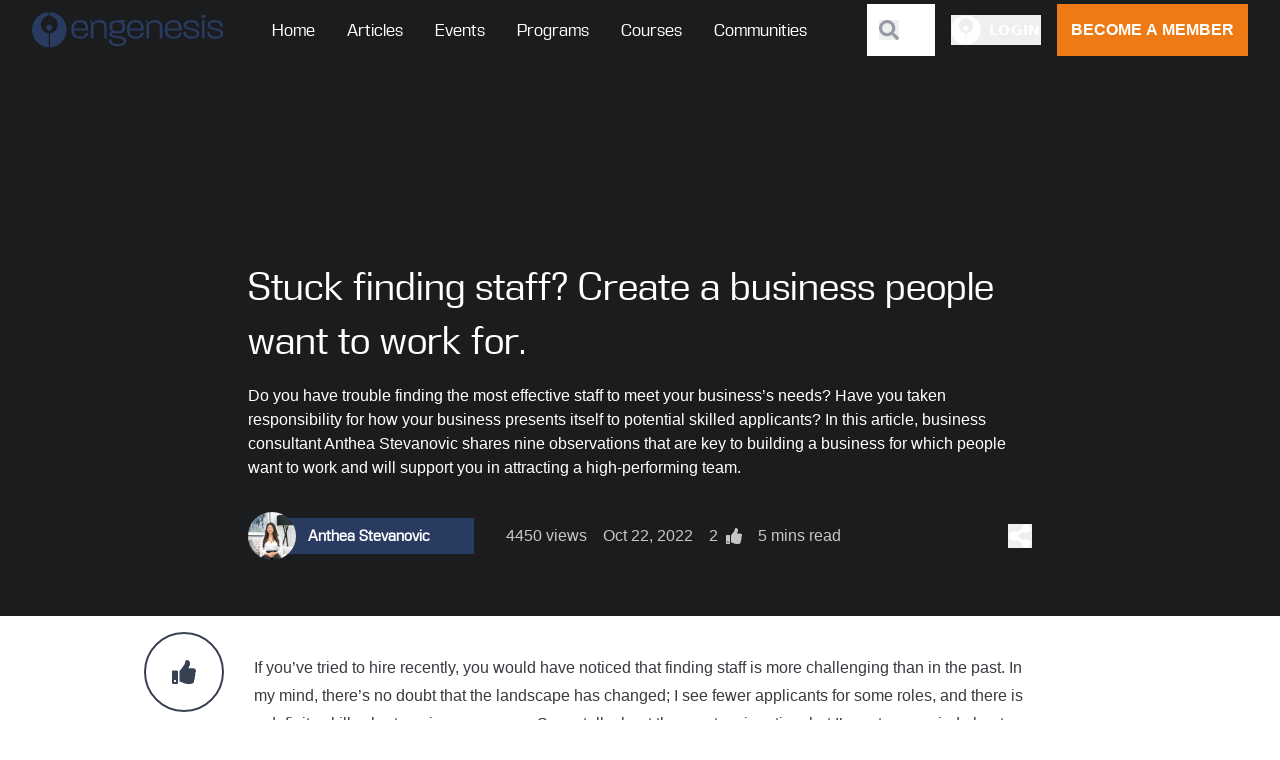

--- FILE ---
content_type: text/html; charset=utf-8
request_url: https://engenesis.com/a/stuck-finding-staff-create-a-business-people-want-to-work-for
body_size: 20514
content:
<!DOCTYPE html><html lang="en"><head><meta charSet="utf-8"/><meta name="viewport" content="width=device-width, initial-scale=1"/><link rel="apple-touch-icon" sizes="180x180" href="/apple-touch-icon.png"/><link rel="icon" type="image/png" sizes="32x32" href="/favicon-32x32.png"/><link rel="icon" type="image/png" sizes="16x16" href="/favicon-16x16.png"/><link rel="manifest" href="/site.webmanifest"/><link rel="mask-icon" href="/safari-pinned-tab.svg" color="#293B61"/><meta name="msapplication-TileColor" content="#293B61"/><meta name="theme-color" content="#ED7A14"/><meta name="author" content="engenesis, ashkan tashvir"/><meta name="keywords" content="engenesis,engenesis international,software,sydney,startup,sme,business,transformation"/><title>Stuck finding staff? Create a business people want to work for. - Engenesis Platform</title><link rel="icon" href="/favicon.ico"/><meta name="description" content="Do you have trouble finding the most effective staff to meet your business’s needs? Have you taken responsibility for how your business presents itself to potential skilled applicants? In this article, business consultant Anthea Stevanovic shares nine observations that are key to building a business for which people want to work and will support you in attracting a high-performing team."/><meta property="og:title" content="Stuck finding staff? Create a business people want to work for."/><meta property="og:description" content="Do you have trouble finding the most effective staff to meet your business’s needs? Have you taken responsibility for how your business presents itself to potential skilled applicants? In this article, business consultant Anthea Stevanovic shares nine observations that are key to building a business for which people want to work and will support you in attracting a high-performing team."/><meta property="og:type" content="article"/><meta property="og:url" content="https://engenesis.com/a/stuck-finding-staff-create-a-business-people-want-to-work-for"/><meta property="article:published_time" content="2022-10-22"/><meta property="og:image" content="https://engenesis-platform-prod.s3.ap-southeast-2.amazonaws.com/Articles/Photos/7CYj0PE5E7c7zvvtFdKjxPQbyua6LksZs0QK8wNt.jpg"/><meta property="og:image:secure_url" content="https://engenesis-platform-prod.s3.ap-southeast-2.amazonaws.com/Articles/Photos/7CYj0PE5E7c7zvvtFdKjxPQbyua6LksZs0QK8wNt.jpg"/><meta property="og:image:width" content="1200"/><meta property="og:image:height" content="630"/><meta property="article:author" content="https://engenesis.com/@anthea-stevanovic"/><meta property="article:section" content="Article"/><meta name="twitter:card" content="https://engenesis-platform-prod.s3.ap-southeast-2.amazonaws.com/Articles/Photos/7CYj0PE5E7c7zvvtFdKjxPQbyua6LksZs0QK8wNt.jpg"/><meta name="twitter:creator" content="https://engenesis.com/@anthea-stevanovic"/><meta name="twitter:site" content="https://engenesis.com/@anthea-stevanovic"/><meta name="twitter:title" content="Stuck finding staff? Create a business people want to work for."/><meta name="twitter:description" content="Do you have trouble finding the most effective staff to meet your business’s needs? Have you taken responsibility for how your business presents itself to potential skilled applicants? In this article, business consultant Anthea Stevanovic shares nine observations that are key to building a business for which people want to work and will support you in attracting a high-performing team."/><meta name="twitter:image:src" content="https://engenesis-platform-prod.s3.ap-southeast-2.amazonaws.com/Articles/Photos/7CYj0PE5E7c7zvvtFdKjxPQbyua6LksZs0QK8wNt.jpg"/><meta name="twitter:image:width" content="1280"/><meta name="twitter:image:height" content="630"/><script type="application/ld+json" defer="">
              {
                "@context": "https://schema.org",
                "@type": "Article",
                "mainEntityOfPage": {
                  "@type": "WebPage",
                  "@id": "https://google.com/article"
                },
                "headline": "Stuck finding staff? Create a business people want to work for.",
                "image": [
                  "https://engenesis-platform-prod.s3.ap-southeast-2.amazonaws.com/Articles/Photos/7CYj0PE5E7c7zvvtFdKjxPQbyua6LksZs0QK8wNt.jpg"
                ],
                "datePublished": "2022-10-22",
                "dateModified": "2026-01-17",
                "author": {
                  "@type": "Person",
                  "name": "Anthea Stevanovic",
                  "url": "https://engenesis.com/@anthea-stevanovic"
                },
                "publisher": {
                  "@type": "Organization",
                  "name": "Engenesis",
                  "logo": {
                    "@type": "ImageObject",
                    "url": "https://engenesis.com/logo.png"
                  }
                }
              }
            </script><link rel="preload" as="image" imageSrcSet="https://engenesis-platform-prod.s3.ap-southeast-2.amazonaws.com/Articles/Photos/7CYj0PE5E7c7zvvtFdKjxPQbyua6LksZs0QK8wNt.jpg?w=320&amp;q=50&amp;fm=webp&amp;auto=format&amp;fit=max 320w, https://engenesis-platform-prod.s3.ap-southeast-2.amazonaws.com/Articles/Photos/7CYj0PE5E7c7zvvtFdKjxPQbyua6LksZs0QK8wNt.jpg?w=420&amp;q=50&amp;fm=webp&amp;auto=format&amp;fit=max 420w, https://engenesis-platform-prod.s3.ap-southeast-2.amazonaws.com/Articles/Photos/7CYj0PE5E7c7zvvtFdKjxPQbyua6LksZs0QK8wNt.jpg?w=640&amp;q=50&amp;fm=webp&amp;auto=format&amp;fit=max 640w, https://engenesis-platform-prod.s3.ap-southeast-2.amazonaws.com/Articles/Photos/7CYj0PE5E7c7zvvtFdKjxPQbyua6LksZs0QK8wNt.jpg?w=750&amp;q=50&amp;fm=webp&amp;auto=format&amp;fit=max 750w, https://engenesis-platform-prod.s3.ap-southeast-2.amazonaws.com/Articles/Photos/7CYj0PE5E7c7zvvtFdKjxPQbyua6LksZs0QK8wNt.jpg?w=828&amp;q=50&amp;fm=webp&amp;auto=format&amp;fit=max 828w, https://engenesis-platform-prod.s3.ap-southeast-2.amazonaws.com/Articles/Photos/7CYj0PE5E7c7zvvtFdKjxPQbyua6LksZs0QK8wNt.jpg?w=1080&amp;q=50&amp;fm=webp&amp;auto=format&amp;fit=max 1080w, https://engenesis-platform-prod.s3.ap-southeast-2.amazonaws.com/Articles/Photos/7CYj0PE5E7c7zvvtFdKjxPQbyua6LksZs0QK8wNt.jpg?w=1200&amp;q=50&amp;fm=webp&amp;auto=format&amp;fit=max 1200w, https://engenesis-platform-prod.s3.ap-southeast-2.amazonaws.com/Articles/Photos/7CYj0PE5E7c7zvvtFdKjxPQbyua6LksZs0QK8wNt.jpg?w=1920&amp;q=50&amp;fm=webp&amp;auto=format&amp;fit=max 1920w" imageSizes="100vw" fetchpriority="high"/><link rel="preload" as="image" imageSrcSet="https://engenesis-platform-prod.s3.ap-southeast-2.amazonaws.com/Partners/AvatarProfile/J3CRphHGl7OFdtcSkahIy5eItvYxHvk9drBC1OSM.jpg?w=48&amp;q=50&amp;fm=webp&amp;auto=format&amp;fit=max 1x, https://engenesis-platform-prod.s3.ap-southeast-2.amazonaws.com/Partners/AvatarProfile/J3CRphHGl7OFdtcSkahIy5eItvYxHvk9drBC1OSM.jpg?w=96&amp;q=50&amp;fm=webp&amp;auto=format&amp;fit=max 2x" fetchpriority="high"/><meta name="next-head-count" content="36"/><link rel="preconnect" href="https://fonts.googleapis.com"/><link rel="preconnect" href="https://fonts.gstatic.com"/><link data-next-font="" rel="preconnect" href="/" crossorigin="anonymous"/><link rel="preload" href="/_next/static/css/f5c5dcc1c2438b98.css" as="style"/><link rel="stylesheet" href="/_next/static/css/f5c5dcc1c2438b98.css" data-n-g=""/><noscript data-n-css=""></noscript><script defer="" nomodule="" src="/_next/static/chunks/polyfills-42372ed130431b0a.js"></script><script src="/_next/static/chunks/webpack-706cae0863f01beb.js" defer=""></script><script src="/_next/static/chunks/framework-a71af9b1c76f668e.js" defer=""></script><script src="/_next/static/chunks/main-b9f8d77377ff2ac0.js" defer=""></script><script src="/_next/static/chunks/pages/_app-39a73bbaec853e32.js" defer=""></script><script src="/_next/static/chunks/8224-ca3ca5739e485943.js" defer=""></script><script src="/_next/static/chunks/4889-bce76a8ed22a890a.js" defer=""></script><script src="/_next/static/chunks/8827-f5d99dfe04862e2f.js" defer=""></script><script src="/_next/static/chunks/534-ae64d26bcfbf8aa3.js" defer=""></script><script src="/_next/static/chunks/829-2128120b1df1f52f.js" defer=""></script><script src="/_next/static/chunks/3392-695b974b92f26f3f.js" defer=""></script><script src="/_next/static/chunks/pages/a/%5Bslug%5D-bc9608ed34507566.js" defer=""></script><script src="/_next/static/v1DoYpT4WPXIaHEikYn8Q/_buildManifest.js" defer=""></script><script src="/_next/static/v1DoYpT4WPXIaHEikYn8Q/_ssgManifest.js" defer=""></script></head><body><noscript>
            <iframe src="https://www.googletagmanager.com/ns.html?id=GTM-WBZGX2F"
            height="0" width="0" style="display:none;visibility:hidden"></iframe>
          </noscript><div id="__next"><section id="page-wrapper"><style data-emotion="css-global 1l5x33z">*,::before,::after{box-sizing:border-box;border-width:0;border-style:solid;border-color:#e5e7eb;--tw-border-spacing-x:0;--tw-border-spacing-y:0;--tw-translate-x:0;--tw-translate-y:0;--tw-rotate:0;--tw-skew-x:0;--tw-skew-y:0;--tw-scale-x:1;--tw-scale-y:1;--tw-pan-x:var(--tw-empty,/*!*/ /*!*/);--tw-pan-y:var(--tw-empty,/*!*/ /*!*/);--tw-pinch-zoom:var(--tw-empty,/*!*/ /*!*/);--tw-scroll-snap-strictness:proximity;--tw-gradient-from-position:var(--tw-empty,/*!*/ /*!*/);--tw-gradient-via-position:var(--tw-empty,/*!*/ /*!*/);--tw-gradient-to-position:var(--tw-empty,/*!*/ /*!*/);--tw-ordinal:var(--tw-empty,/*!*/ /*!*/);--tw-slashed-zero:var(--tw-empty,/*!*/ /*!*/);--tw-numeric-figure:var(--tw-empty,/*!*/ /*!*/);--tw-numeric-spacing:var(--tw-empty,/*!*/ /*!*/);--tw-numeric-fraction:var(--tw-empty,/*!*/ /*!*/);--tw-ring-offset-shadow:0 0 #0000;--tw-ring-shadow:0 0 #0000;--tw-shadow:0 0 #0000;--tw-shadow-colored:0 0 #0000;--tw-ring-inset:var(--tw-empty,/*!*/ /*!*/);--tw-ring-offset-width:0px;--tw-ring-offset-color:#fff;--tw-ring-color:rgb(59 130 246 / 0.5);--tw-blur:var(--tw-empty,/*!*/ /*!*/);--tw-brightness:var(--tw-empty,/*!*/ /*!*/);--tw-contrast:var(--tw-empty,/*!*/ /*!*/);--tw-grayscale:var(--tw-empty,/*!*/ /*!*/);--tw-hue-rotate:var(--tw-empty,/*!*/ /*!*/);--tw-invert:var(--tw-empty,/*!*/ /*!*/);--tw-saturate:var(--tw-empty,/*!*/ /*!*/);--tw-sepia:var(--tw-empty,/*!*/ /*!*/);--tw-drop-shadow:var(--tw-empty,/*!*/ /*!*/);--tw-backdrop-blur:var(--tw-empty,/*!*/ /*!*/);--tw-backdrop-brightness:var(--tw-empty,/*!*/ /*!*/);--tw-backdrop-contrast:var(--tw-empty,/*!*/ /*!*/);--tw-backdrop-grayscale:var(--tw-empty,/*!*/ /*!*/);--tw-backdrop-hue-rotate:var(--tw-empty,/*!*/ /*!*/);--tw-backdrop-invert:var(--tw-empty,/*!*/ /*!*/);--tw-backdrop-opacity:var(--tw-empty,/*!*/ /*!*/);--tw-backdrop-saturate:var(--tw-empty,/*!*/ /*!*/);--tw-backdrop-sepia:var(--tw-empty,/*!*/ /*!*/);--tw-contain-size:var(--tw-empty,/*!*/ /*!*/);--tw-contain-layout:var(--tw-empty,/*!*/ /*!*/);--tw-contain-paint:var(--tw-empty,/*!*/ /*!*/);--tw-contain-style:var(--tw-empty,/*!*/ /*!*/);}::before,::after{--tw-content:'';}html,:host{line-height:1.5;-webkit-text-size-adjust:100%;-moz-tab-size:4;tab-size:4;font-family:ui-sans-serif,system-ui,sans-serif,"Apple Color Emoji","Segoe UI Emoji","Segoe UI Symbol","Noto Color Emoji";font-feature-settings:normal;font-variation-settings:normal;-webkit-tap-highlight-color:transparent;}body{margin:0;line-height:inherit;}hr{height:0;color:inherit;border-top-width:1px;}abbr:where([title]){-webkit-text-decoration:underline dotted;text-decoration:underline dotted;}h1,h2,h3,h4,h5,h6{font-size:inherit;font-weight:inherit;}a{color:inherit;-webkit-text-decoration:inherit;text-decoration:inherit;}b,strong{font-weight:bolder;}code,kbd,samp,pre{font-family:ui-monospace,SFMono-Regular,Menlo,Monaco,Consolas,"Liberation Mono","Courier New",monospace;font-feature-settings:normal;font-variation-settings:normal;font-size:1em;}small{font-size:80%;}sub,sup{font-size:75%;line-height:0;position:relative;vertical-align:baseline;}sub{bottom:-0.25em;}sup{top:-0.5em;}table{text-indent:0;border-color:inherit;border-collapse:collapse;}button,input,optgroup,select,textarea{font-family:inherit;font-feature-settings:inherit;font-variation-settings:inherit;font-size:100%;font-weight:inherit;line-height:inherit;letter-spacing:inherit;color:inherit;margin:0;padding:0;}button,select{text-transform:none;}button,input:where([type='button']),input:where([type='reset']),input:where([type='submit']){-webkit-appearance:button;background-color:transparent;background-image:none;}:-moz-focusring{outline:auto;}:-moz-ui-invalid{box-shadow:none;}progress{vertical-align:baseline;}::-webkit-inner-spin-button,::-webkit-outer-spin-button{height:auto;}[type='search']{-webkit-appearance:textfield;outline-offset:-2px;}::-webkit-search-decoration{-webkit-appearance:none;}::-webkit-file-upload-button{-webkit-appearance:button;font:inherit;}summary{display:-webkit-box;display:-webkit-list-item;display:-ms-list-itembox;display:list-item;}blockquote,dl,dd,h1,h2,h3,h4,h5,h6,hr,figure,p,pre{margin:0;}fieldset{margin:0;padding:0;}legend{padding:0;}ol,ul,menu{list-style:none;margin:0;padding:0;}dialog{padding:0;}textarea{resize:vertical;}input::-webkit-input-placeholder{opacity:1;color:#9ca3af;}input::-moz-placeholder{opacity:1;color:#9ca3af;}input:-ms-input-placeholder{opacity:1;color:#9ca3af;}textarea::-webkit-input-placeholder{opacity:1;color:#9ca3af;}textarea::-moz-placeholder{opacity:1;color:#9ca3af;}textarea:-ms-input-placeholder{opacity:1;color:#9ca3af;}input::placeholder,textarea::placeholder{opacity:1;color:#9ca3af;}button,[role="button"]{cursor:pointer;}:disabled{cursor:default;}img,svg,video,canvas,audio,iframe,embed,object{display:block;vertical-align:middle;}img,video{max-width:100%;height:auto;}[hidden]{display:none;}::backdrop{--tw-border-spacing-x:0;--tw-border-spacing-y:0;--tw-translate-x:0;--tw-translate-y:0;--tw-rotate:0;--tw-skew-x:0;--tw-skew-y:0;--tw-scale-x:1;--tw-scale-y:1;--tw-pan-x:var(--tw-empty,/*!*/ /*!*/);--tw-pan-y:var(--tw-empty,/*!*/ /*!*/);--tw-pinch-zoom:var(--tw-empty,/*!*/ /*!*/);--tw-scroll-snap-strictness:proximity;--tw-gradient-from-position:var(--tw-empty,/*!*/ /*!*/);--tw-gradient-via-position:var(--tw-empty,/*!*/ /*!*/);--tw-gradient-to-position:var(--tw-empty,/*!*/ /*!*/);--tw-ordinal:var(--tw-empty,/*!*/ /*!*/);--tw-slashed-zero:var(--tw-empty,/*!*/ /*!*/);--tw-numeric-figure:var(--tw-empty,/*!*/ /*!*/);--tw-numeric-spacing:var(--tw-empty,/*!*/ /*!*/);--tw-numeric-fraction:var(--tw-empty,/*!*/ /*!*/);--tw-ring-offset-shadow:0 0 #0000;--tw-ring-shadow:0 0 #0000;--tw-shadow:0 0 #0000;--tw-shadow-colored:0 0 #0000;--tw-ring-inset:var(--tw-empty,/*!*/ /*!*/);--tw-ring-offset-width:0px;--tw-ring-offset-color:#fff;--tw-ring-color:rgb(59 130 246 / 0.5);--tw-blur:var(--tw-empty,/*!*/ /*!*/);--tw-brightness:var(--tw-empty,/*!*/ /*!*/);--tw-contrast:var(--tw-empty,/*!*/ /*!*/);--tw-grayscale:var(--tw-empty,/*!*/ /*!*/);--tw-hue-rotate:var(--tw-empty,/*!*/ /*!*/);--tw-invert:var(--tw-empty,/*!*/ /*!*/);--tw-saturate:var(--tw-empty,/*!*/ /*!*/);--tw-sepia:var(--tw-empty,/*!*/ /*!*/);--tw-drop-shadow:var(--tw-empty,/*!*/ /*!*/);--tw-backdrop-blur:var(--tw-empty,/*!*/ /*!*/);--tw-backdrop-brightness:var(--tw-empty,/*!*/ /*!*/);--tw-backdrop-contrast:var(--tw-empty,/*!*/ /*!*/);--tw-backdrop-grayscale:var(--tw-empty,/*!*/ /*!*/);--tw-backdrop-hue-rotate:var(--tw-empty,/*!*/ /*!*/);--tw-backdrop-invert:var(--tw-empty,/*!*/ /*!*/);--tw-backdrop-opacity:var(--tw-empty,/*!*/ /*!*/);--tw-backdrop-saturate:var(--tw-empty,/*!*/ /*!*/);--tw-backdrop-sepia:var(--tw-empty,/*!*/ /*!*/);--tw-contain-size:var(--tw-empty,/*!*/ /*!*/);--tw-contain-layout:var(--tw-empty,/*!*/ /*!*/);--tw-contain-paint:var(--tw-empty,/*!*/ /*!*/);--tw-contain-style:var(--tw-empty,/*!*/ /*!*/);}</style><style data-emotion="css 1b7bwed">.css-1b7bwed{position:fixed;}</style><style data-emotion="css 11sdlcr">.css-11sdlcr{position:fixed;left:0px;top:0px;min-height:132px;width:100%;z-index:200;position:fixed;}@media (min-width: 979px){.css-11sdlcr{min-height:69px;}}.css-11sdlcr+main{margin-top:179px;padding-top:0.1px;}@media (min-width: 979px){.css-11sdlcr+main{margin-top:0px;padding-top:128px;}}</style><div id="header-outer-wrapper" class="css-11sdlcr e1j9m56y7"><style data-emotion="css 1hcidem">.css-1hcidem{height:131px;width:100%;background-color:transparent;transition-property:color,background-color,border-color,text-decoration-color,fill,stroke,opacity,box-shadow,transform,filter,backdrop-filter;transition-timing-function:cubic-bezier(0.4, 0, 0.2, 1);transition-duration:150ms;}@media (min-width: 979px){.css-1hcidem{height:77px;padding-left:2rem;padding-right:2rem;padding-top:0.25rem;padding-bottom:0.25rem;}}@media (min-width: 1280px){.css-1hcidem{height:69px;}}</style><div id="header-wrapper" class="css-1hcidem e1j9m56y6"><style data-emotion="css q6zx9h">.css-q6zx9h{max-width:1280px;position:relative;margin-left:auto;margin-right:auto;width:100%;}</style><div class="css-q6zx9h eat0fob2"><style data-emotion="css 94m0d2">.css-94m0d2{position:relative;display:-webkit-box;display:-webkit-flex;display:-ms-flexbox;display:flex;width:100%;-webkit-box-flex-wrap:wrap;-webkit-flex-wrap:wrap;-ms-flex-wrap:wrap;flex-wrap:wrap;-webkit-align-items:center;-webkit-box-align:center;-ms-flex-align:center;align-items:center;-webkit-box-pack:start;-ms-flex-pack:start;-webkit-justify-content:flex-start;justify-content:flex-start;--tw-text-opacity:1;color:rgb(255 255 255 / var(--tw-text-opacity));-webkit-box-pack:justify;-webkit-justify-content:space-between;justify-content:space-between;}@media (min-width: 979px){.css-94m0d2{-webkit-box-flex-wrap:nowrap;-webkit-flex-wrap:nowrap;-ms-flex-wrap:nowrap;flex-wrap:nowrap;}}</style><header id="header" class="css-94m0d2 e1j9m56y8"><a style="display:contents" aria-label="Engenesis" href="/"><style data-emotion="css 16jr67r">.css-16jr67r{-webkit-order:1;-ms-flex-order:1;order:1;display:-webkit-box;display:-webkit-flex;display:-ms-flexbox;display:flex;height:80px;width:100%;-webkit-align-items:center;-webkit-box-align:center;-ms-flex-align:center;align-items:center;--tw-bg-opacity:1;background-color:rgb(255 255 255 / var(--tw-bg-opacity));padding-top:1rem;padding-bottom:1rem;padding-left:1rem;}@media (min-width: 979px){.css-16jr67r{margin-right:0.5rem;width:160px;background-color:transparent;padding:0px;}}@media (min-width: 1280px){.css-16jr67r{margin-right:2rem;display:block;height:47px;width:192px;}}</style><div class="css-16jr67r e1j9m56y2"><style data-emotion="css 9meccn">.css-9meccn{margin-left:auto;margin-right:auto;height:47px;}@media (min-width: 979px){.css-9meccn{margin-left:0px;margin-right:0px;width:100%;}}@media (min-width: 1280px){.css-9meccn{width:192px;}}</style><div width="192" height="47" class="flex justify-center items-center css-9meccn e1j9m56y1"><img loading="lazy" width="220" height="50" decoding="async" data-nimg="1" style="color:transparent" srcSet="/logo/eng-logo.svg 1x, /logo/eng-logo.svg 2x" src="/logo/eng-logo.svg"/></div></div></a><style data-emotion="css 1a7zunc">.css-1a7zunc{position:absolute;top:100%;z-index:10;-webkit-order:4;-ms-flex-order:4;order:4;display:none;width:100%;--tw-translate-x:-100%;-webkit-transform:translate(var(--tw-translate-x), var(--tw-translate-y)) rotate(var(--tw-rotate)) skewX(var(--tw-skew-x)) skewY(var(--tw-skew-y)) scaleX(var(--tw-scale-x)) scaleY(var(--tw-scale-y));-moz-transform:translate(var(--tw-translate-x), var(--tw-translate-y)) rotate(var(--tw-rotate)) skewX(var(--tw-skew-x)) skewY(var(--tw-skew-y)) scaleX(var(--tw-scale-x)) scaleY(var(--tw-scale-y));-ms-transform:translate(var(--tw-translate-x), var(--tw-translate-y)) rotate(var(--tw-rotate)) skewX(var(--tw-skew-x)) skewY(var(--tw-skew-y)) scaleX(var(--tw-scale-x)) scaleY(var(--tw-scale-y));transform:translate(var(--tw-translate-x), var(--tw-translate-y)) rotate(var(--tw-rotate)) skewX(var(--tw-skew-x)) skewY(var(--tw-skew-y)) scaleX(var(--tw-scale-x)) scaleY(var(--tw-scale-y));transition-property:all;transition-timing-function:cubic-bezier(0.4, 0, 0.2, 1);transition-duration:150ms;}@media (min-width: 979px){.css-1a7zunc{position:static;-webkit-order:2;-ms-flex-order:2;order:2;display:-webkit-box;display:-webkit-flex;display:-ms-flexbox;display:flex;width:auto;-webkit-transform:none;-moz-transform:none;-ms-transform:none;transform:none;transition-property:none;}}</style><nav class="css-1a7zunc e198gq6t2"><style data-emotion="css 11zy23">.css-11zy23{width:100%;--tw-translate-x:-100%;-webkit-transform:translate(var(--tw-translate-x), var(--tw-translate-y)) rotate(var(--tw-rotate)) skewX(var(--tw-skew-x)) skewY(var(--tw-skew-y)) scaleX(var(--tw-scale-x)) scaleY(var(--tw-scale-y));-moz-transform:translate(var(--tw-translate-x), var(--tw-translate-y)) rotate(var(--tw-rotate)) skewX(var(--tw-skew-x)) skewY(var(--tw-skew-y)) scaleX(var(--tw-scale-x)) scaleY(var(--tw-scale-y));-ms-transform:translate(var(--tw-translate-x), var(--tw-translate-y)) rotate(var(--tw-rotate)) skewX(var(--tw-skew-x)) skewY(var(--tw-skew-y)) scaleX(var(--tw-scale-x)) scaleY(var(--tw-scale-y));transform:translate(var(--tw-translate-x), var(--tw-translate-y)) rotate(var(--tw-rotate)) skewX(var(--tw-skew-x)) skewY(var(--tw-skew-y)) scaleX(var(--tw-scale-x)) scaleY(var(--tw-scale-y));border-bottom-width:1px;--tw-bg-opacity:1;background-color:rgb(0 0 0 / var(--tw-bg-opacity));padding-left:6px;padding-right:6px;padding-top:1rem;padding-bottom:1rem;}@media (min-width: 979px){.css-11zy23{width:auto;-webkit-transform:none;-moz-transform:none;-ms-transform:none;transform:none;border-style:none;background-color:transparent;padding-top:0.5rem;padding-bottom:0.5rem;}}@media (min-width: 1280px){.css-11zy23{padding-left:1rem;padding-right:1rem;}}</style><div class="css-11zy23 e198gq6t1"><a href="/">Home</a></div><div class="css-11zy23 e198gq6t1"><a href="/articles">Articles</a></div><div class="css-11zy23 e198gq6t1"><a href="/events">Events</a></div><div class="css-11zy23 e198gq6t1"><a href="/programs">Programs</a></div><div class="css-11zy23 e198gq6t1"><a href="/courses">Courses</a></div><div class="css-11zy23 e198gq6t1"><a href="/communities">Communities</a></div></nav><style data-emotion="css 1tng63e">.css-1tng63e{height:52px;position:relative;-webkit-order:3;-ms-flex-order:3;order:3;margin-left:auto;display:-webkit-box;display:-webkit-flex;display:-ms-flexbox;display:flex;width:100%;-webkit-align-items:center;-webkit-box-align:center;-ms-flex-align:center;align-items:center;-webkit-box-pack:justify;-webkit-justify-content:space-between;justify-content:space-between;--tw-bg-opacity:1;background-color:rgb(57 59 64 / var(--tw-bg-opacity));padding-top:0.75rem;padding-bottom:0.75rem;--tw-bg-opacity:1!important;background-color:rgb(255 255 255 / var(--tw-bg-opacity))!important;}@media (min-width: 979px){.css-1tng63e{position:static;width:-webkit-max-content;width:-moz-max-content;width:max-content;-webkit-box-pack:end;-ms-flex-pack:end;-webkit-justify-content:flex-end;justify-content:flex-end;background-color:transparent;padding:0px;}}</style><div class="css-1tng63e e1j9m56y5"><style data-emotion="css 633p6c">.css-633p6c{position:relative;margin-left:0.75rem;margin-right:0.75rem;margin-top:0.25rem;margin-bottom:0.25rem;}</style><button aria-label="Search button" class="css-633p6c e1j9m56y4"><style data-emotion="css 1r7b3mt">.css-1r7b3mt{-webkit-flex-shrink:0;-ms-flex-negative:0;flex-shrink:0;color:currentColor;height:1rem;width:1rem;height:1.25rem;width:1.25rem;--tw-text-opacity:1;color:rgb(149 154 164 / var(--tw-text-opacity));}</style><svg aria-hidden="true" focusable="false" data-prefix="fas" data-icon="search" class="svg-inline--fa fa-search fa-w-16  css-1r7b3mt ec71rsv1" role="img" xmlns="http://www.w3.org/2000/svg" viewBox="0 0 512 512"><path fill="currentColor" d="M505 442.7L405.3 343c-4.5-4.5-10.6-7-17-7H372c27.6-35.3 44-79.7 44-128C416 93.1 322.9 0 208 0S0 93.1 0 208s93.1 208 208 208c48.3 0 92.7-16.4 128-44v16.3c0 6.4 2.5 12.5 7 17l99.7 99.7c9.4 9.4 24.6 9.4 33.9 0l28.3-28.3c9.4-9.4 9.4-24.6.1-34zM208 336c-70.7 0-128-57.2-128-128 0-70.7 57.2-128 128-128 70.7 0 128 57.2 128 128 0 70.7-57.2 128-128 128z"></path></svg></button><div class="css-633p6c e1j9m56y4"><style data-emotion="css 13xbgiw">.css-13xbgiw{z-index:10;height:2rem;width:2rem;}@media (min-width: 979px){.css-13xbgiw{display:none;}}</style><button class="css-13xbgiw e1j9m56y0"><svg xmlns="http://www.w3.org/2000/svg" width="20" height="20" viewBox="0 0 32 32" fill=""><rect y="4" width="32" height="2" rx="1" fill=""></rect><rect y="15" width="24" height="2" rx="1" fill=""></rect><rect y="26" width="32" height="2" rx="1" fill=""></rect></svg></button></div></div><style data-emotion="css 185w97x">.css-185w97x{-webkit-order:5;-ms-flex-order:5;order:5;display:none;}@media (min-width: 979px){.css-185w97x{margin-left:0.5rem;margin-right:0.5rem;display:block;}}@media (min-width: 1280px){.css-185w97x{margin-left:1rem;margin-right:1rem;}}</style><button aria-label="Login button" class="css-185w97x"><style data-emotion="css 1ldygdz">.css-1ldygdz{display:-webkit-box;display:-webkit-flex;display:-ms-flexbox;display:flex;-webkit-align-items:center;-webkit-box-align:center;-ms-flex-align:center;align-items:center;position:relative;}.css-1ldygdz>*+*{margin-left:0.5rem;}</style><div class="css-1ldygdz eptigpn0"><svg width="30" height="30" viewBox="0 0 51 50" fill="none" xmlns="http://www.w3.org/2000/svg"><path d="M24.8654 29.9595C18.3432 29.6449 13.2163 24.2505 13.2163 17.7024C13.2163 11.1544 18.3432 5.75993 24.8654 5.44534V0C11.6958 0.303644 0.488281 11.3765 0.488281 25C0.488281 38.6235 11.6958 49.6964 24.8654 50V29.9595Z" fill="white"></path><path d="M26.3262 0V5.46558C32.1802 5.87044 37.8042 11.1903 37.8042 17.7085C37.8042 24.2267 32.1802 29.5546 26.3262 29.9595V49.9959C39.4958 49.591 50.5095 38.5587 50.5095 25C50.5095 11.4413 39.4958 0.404858 26.3262 0Z" fill="white"></path><path d="M25.3368 26.1418C27.678 26.1418 29.576 24.2386 29.576 21.8907C29.576 19.5429 27.678 17.6396 25.3368 17.6396C22.9956 17.6396 21.0977 19.5429 21.0977 21.8907C21.0977 24.2386 22.9956 26.1418 25.3368 26.1418Z" fill="white"></path></svg><style data-emotion="css 7hyu25">.css-7hyu25{font-family:Roboto,ui-sans-serif,system-ui,-apple-system,BlinkMacSystemFont,Segoe UI,Helvetica Neue,Arial,Noto Sans,sans-serif,Apple Color Emoji,Segoe UI Emoji,Segoe UI Symbol,Noto Color Emoji;font-size:0.875rem;line-height:1.25rem;font-weight:700;letter-spacing:0.05em;--tw-text-opacity:1!important;color:rgb(255 255 255 / var(--tw-text-opacity))!important;}</style><span class="css-7hyu25">LOGIN</span></div></button><style data-emotion="css 1ewwsx0">.css-1ewwsx0{-webkit-order:6;-ms-flex-order:6;order:6;display:none;width:auto;min-width:0px!important;--tw-text-opacity:1!important;color:rgb(255 255 255 / var(--tw-text-opacity))!important;}@media (min-width: 979px){.css-1ewwsx0{display:block;padding-left:0.5rem;padding-right:0.5rem;padding-top:0.75rem;padding-bottom:0.75rem;font-size:0.875rem;line-height:1.25rem;}}@media (min-width: 1280px){.css-1ewwsx0{padding:0.75rem;font-size:1rem;line-height:1.5rem;}}</style><style data-emotion="css ywzx4c">.css-ywzx4c{font-family:Saira,sans-serif;font-style:normal;font-weight:600;line-height:19px;letter-spacing:0px;text-align:center;display:inline-block;max-width:100%;cursor:pointer;border-width:2px;--tw-border-opacity:1;border-color:rgb(237 122 20 / var(--tw-border-opacity));--tw-bg-opacity:1;background-color:rgb(237 122 20 / var(--tw-bg-opacity));padding-left:1rem;padding-right:1rem;padding-top:0.75rem;padding-bottom:0.75rem;font-size:0.875rem;line-height:1.25rem;text-transform:uppercase;--tw-text-opacity:1!important;color:rgb(255 255 255 / var(--tw-text-opacity))!important;outline:2px solid transparent;outline-offset:2px;transition-property:all;transition-timing-function:cubic-bezier(0.4, 0, 0.2, 1);transition-duration:150ms;display:block;width:100%;-webkit-order:6;-ms-flex-order:6;order:6;display:none;width:auto;min-width:0px!important;--tw-text-opacity:1!important;color:rgb(255 255 255 / var(--tw-text-opacity))!important;}.css-ywzx4c:hover{--tw-bg-opacity:1;background-color:rgb(222 106 0 / var(--tw-bg-opacity));}.css-ywzx4c:active{--tw-shadow:inset 0 2px 4px 0 rgb(0 0 0 / 0.05);--tw-shadow-colored:inset 0 2px 4px 0 var(--tw-shadow-color);box-shadow:var(--tw-ring-offset-shadow, 0 0 #0000),var(--tw-ring-shadow, 0 0 #0000),var(--tw-shadow);}.css-ywzx4c:disabled{pointer-events:none;}@media (min-width: 768px){.css-ywzx4c{font-size:1rem;line-height:1.5rem;}}@media (min-width: 979px){.css-ywzx4c{min-width:250px;font-size:1.125rem;line-height:1.75rem;}}@media (min-width: 1280px){.css-ywzx4c{padding-left:1.5rem;padding-right:1.5rem;}}@media (min-width: 979px){.css-ywzx4c{width:auto;}}@media (min-width: 979px){.css-ywzx4c{display:block;padding-left:0.5rem;padding-right:0.5rem;padding-top:0.75rem;padding-bottom:0.75rem;font-size:0.875rem;line-height:1.25rem;}}@media (min-width: 1280px){.css-ywzx4c{padding:0.75rem;font-size:1rem;line-height:1.5rem;}}</style><button class="text css-ywzx4c e1sx72l43" aria-label="Register button">Become a Member</button></header></div></div></div><main><style data-emotion="css 10nexcr">.css-10nexcr{--tw-bg-opacity:1;background-color:rgb(27 28 30 / var(--tw-bg-opacity));}</style><style data-emotion="css 43c33y">.css-43c33y{margin-top:-3rem;margin-bottom:1rem;width:100%;-webkit-flex-direction:column;-ms-flex-direction:column;flex-direction:column;-webkit-background-size:cover;background-size:cover;padding-left:1rem;padding-right:1rem;padding-top:3.5rem;--tw-bg-opacity:1;background-color:rgb(27 28 30 / var(--tw-bg-opacity));}@media (min-width: 979px){.css-43c33y{margin-top:-160px;display:-webkit-box;display:-webkit-flex;display:-ms-flexbox;display:flex;padding-left:2rem;padding-right:2rem;padding-bottom:1rem;padding-top:180px;}}</style><div class="css-43c33y e9s8hka7"><style data-emotion="css q6zx9h">.css-q6zx9h{max-width:1280px;position:relative;margin-left:auto;margin-right:auto;width:100%;}</style><div class="css-q6zx9h eat0fob2"><style data-emotion="css 1fbie6m">.css-1fbie6m{position:relative;-webkit-flex-direction:column;-ms-flex-direction:column;flex-direction:column;-webkit-align-items:flex-start;-webkit-box-align:flex-start;-ms-flex-align:flex-start;align-items:flex-start;-webkit-box-pack:start;-ms-flex-pack:start;-webkit-justify-content:flex-start;justify-content:flex-start;padding-bottom:2rem;padding-top:3rem;--tw-text-opacity:1;color:rgb(255 255 255 / var(--tw-text-opacity));width:100%;}.css-1fbie6m>*+*{margin-top:2.5rem;}</style><div class="css-1fbie6m e9s8hka5"><style data-emotion="css 1fq1xh8">.css-1fq1xh8{position:relative;margin-left:auto;margin-right:auto;width:100%;padding-left:1rem;padding-right:1rem;padding-top:0.5rem;padding-bottom:0.5rem;max-width:51rem;padding-left:0px;padding-right:0px;}@media (min-width: 979px){.css-1fq1xh8{padding-left:1rem;padding-right:1rem;}}</style><div class="css-1fq1xh8 ecr1uon8"><style data-emotion="css mzfxkr">.css-mzfxkr{position:relative;width:100%;overflow:hidden;-webkit-background-size:cover;background-size:cover;-webkit-background-position:center;background-position:center;aspect-ratio:1.77;}</style><div class="css-mzfxkr e1m203i10"><img alt="Stuck finding staff? Create a business people want to work for." fetchpriority="high" decoding="async" data-nimg="fill" style="position:absolute;height:100%;width:100%;left:0;top:0;right:0;bottom:0;object-fit:contain;object-position:center;color:transparent" sizes="100vw" srcSet="https://engenesis-platform-prod.s3.ap-southeast-2.amazonaws.com/Articles/Photos/7CYj0PE5E7c7zvvtFdKjxPQbyua6LksZs0QK8wNt.jpg?w=320&amp;q=50&amp;fm=webp&amp;auto=format&amp;fit=max 320w, https://engenesis-platform-prod.s3.ap-southeast-2.amazonaws.com/Articles/Photos/7CYj0PE5E7c7zvvtFdKjxPQbyua6LksZs0QK8wNt.jpg?w=420&amp;q=50&amp;fm=webp&amp;auto=format&amp;fit=max 420w, https://engenesis-platform-prod.s3.ap-southeast-2.amazonaws.com/Articles/Photos/7CYj0PE5E7c7zvvtFdKjxPQbyua6LksZs0QK8wNt.jpg?w=640&amp;q=50&amp;fm=webp&amp;auto=format&amp;fit=max 640w, https://engenesis-platform-prod.s3.ap-southeast-2.amazonaws.com/Articles/Photos/7CYj0PE5E7c7zvvtFdKjxPQbyua6LksZs0QK8wNt.jpg?w=750&amp;q=50&amp;fm=webp&amp;auto=format&amp;fit=max 750w, https://engenesis-platform-prod.s3.ap-southeast-2.amazonaws.com/Articles/Photos/7CYj0PE5E7c7zvvtFdKjxPQbyua6LksZs0QK8wNt.jpg?w=828&amp;q=50&amp;fm=webp&amp;auto=format&amp;fit=max 828w, https://engenesis-platform-prod.s3.ap-southeast-2.amazonaws.com/Articles/Photos/7CYj0PE5E7c7zvvtFdKjxPQbyua6LksZs0QK8wNt.jpg?w=1080&amp;q=50&amp;fm=webp&amp;auto=format&amp;fit=max 1080w, https://engenesis-platform-prod.s3.ap-southeast-2.amazonaws.com/Articles/Photos/7CYj0PE5E7c7zvvtFdKjxPQbyua6LksZs0QK8wNt.jpg?w=1200&amp;q=50&amp;fm=webp&amp;auto=format&amp;fit=max 1200w, https://engenesis-platform-prod.s3.ap-southeast-2.amazonaws.com/Articles/Photos/7CYj0PE5E7c7zvvtFdKjxPQbyua6LksZs0QK8wNt.jpg?w=1920&amp;q=50&amp;fm=webp&amp;auto=format&amp;fit=max 1920w" src="https://engenesis-platform-prod.s3.ap-southeast-2.amazonaws.com/Articles/Photos/7CYj0PE5E7c7zvvtFdKjxPQbyua6LksZs0QK8wNt.jpg?w=1920&amp;q=50&amp;fm=webp&amp;auto=format&amp;fit=max"/></div><style data-emotion="css mg4oan">.css-mg4oan{margin-top:1rem;margin-bottom:1rem;text-align:left;font-weight:400;font-size:36px;--tw-text-opacity:1;color:rgb(255 255 255 / var(--tw-text-opacity));}</style><h1 class="css-mg4oan ey6oh2v6">Stuck finding staff? Create a business people want to work for.</h1><style data-emotion="css 1089mxj">.css-1089mxj{white-space:pre-wrap;}</style><style data-emotion="css yh7plb">.css-yh7plb{margin-bottom:1rem;margin-top:0.5rem;font-size:1rem;line-height:1.5rem;--tw-text-opacity:1;color:rgb(57 59 64 / var(--tw-text-opacity));word-break:break-word;font-family:Roboto,sans-serif;--tw-text-opacity:1;color:rgb(255 255 255 / var(--tw-text-opacity));white-space:pre-wrap;}</style><div class="css-yh7plb ej3tuah4">Do you have trouble finding the most effective staff to meet your business’s needs? Have you taken responsibility for how your business presents itself to potential skilled applicants? In this article, business consultant Anthea Stevanovic shares nine observations that are key to building a business for which people want to work and will support you in attracting a high-performing team.</div><style data-emotion="css u5epex">.css-u5epex{margin-top:2rem;display:-webkit-box;display:-webkit-flex;display:-ms-flexbox;display:flex;width:100%;-webkit-align-items:center;-webkit-box-align:center;-ms-flex-align:center;align-items:center;-webkit-box-pack:justify;-webkit-justify-content:space-between;justify-content:space-between;}</style><div class="css-u5epex ecr1uon7"><style data-emotion="css 13l2urj">.css-13l2urj{display:-webkit-box;display:-webkit-flex;display:-ms-flexbox;display:flex;-webkit-align-items:center;-webkit-box-align:center;-ms-flex-align:center;align-items:center;height:48px;position:relative;}.css-13l2urj>*{margin-right:1rem;}</style><div class="css-13l2urj ecr1uon6"><style data-emotion="css yeouz0">.css-yeouz0{display:-webkit-box;display:-webkit-flex;display:-ms-flexbox;display:flex;-webkit-align-items:center;-webkit-box-align:center;-ms-flex-align:center;align-items:center;}</style><div class="css-yeouz0 en11dn0"><style data-emotion="css 1brid48">.css-1brid48{z-index:10;margin-right:-2rem;height:48px;width:48px;border-radius:9999px;}</style><img alt="Anthea Stevanovic" fetchpriority="high" width="48" height="48" decoding="async" data-nimg="1" class="css-1brid48 en11dn2" style="color:transparent" srcSet="https://engenesis-platform-prod.s3.ap-southeast-2.amazonaws.com/Partners/AvatarProfile/J3CRphHGl7OFdtcSkahIy5eItvYxHvk9drBC1OSM.jpg?w=48&amp;q=50&amp;fm=webp&amp;auto=format&amp;fit=max 1x, https://engenesis-platform-prod.s3.ap-southeast-2.amazonaws.com/Partners/AvatarProfile/J3CRphHGl7OFdtcSkahIy5eItvYxHvk9drBC1OSM.jpg?w=96&amp;q=50&amp;fm=webp&amp;auto=format&amp;fit=max 2x" src="https://engenesis-platform-prod.s3.ap-southeast-2.amazonaws.com/Partners/AvatarProfile/J3CRphHGl7OFdtcSkahIy5eItvYxHvk9drBC1OSM.jpg?w=96&amp;q=50&amp;fm=webp&amp;auto=format&amp;fit=max"/><a href="/@anthea-stevanovic"><style data-emotion="css 1bkhg1t">.css-1bkhg1t{z-index:0;--tw-bg-opacity:1;background-color:rgb(41 59 97 / var(--tw-bg-opacity));padding-left:2.75rem;padding-right:2.75rem;padding-top:0.5rem;padding-bottom:0.5rem;text-align:center;font-size:0.875rem;line-height:1.25rem;font-weight:600;--tw-text-opacity:1;color:rgb(255 255 255 / var(--tw-text-opacity));}</style><div class="css-1bkhg1t en11dn1">Anthea Stevanovic</div></a></div><style data-emotion="css 1mv0xmu">.css-1mv0xmu{position:absolute;left:0px;top:100%;width:-webkit-max-content;width:-moz-max-content;width:max-content;}@media (min-width: 979px){.css-1mv0xmu{position:static;}}</style><style data-emotion="css crouvt">.css-crouvt{display:-webkit-box;display:-webkit-flex;display:-ms-flexbox;display:flex;-webkit-align-items:center;-webkit-box-align:center;-ms-flex-align:center;align-items:center;position:relative;-webkit-box-pack:start;-ms-flex-pack:start;-webkit-justify-content:flex-start;justify-content:flex-start;position:absolute;left:0px;top:100%;width:-webkit-max-content;width:-moz-max-content;width:max-content;}.css-crouvt>*+*{margin-left:1rem;}@media (min-width: 979px){.css-crouvt{position:static;}}</style><div class="ecr1uon5 css-crouvt eptigpn3"><style data-emotion="css nsvrrr">.css-nsvrrr{margin-bottom:1rem;margin-top:0.5rem;font-size:1rem;line-height:1.5rem;--tw-text-opacity:1;color:rgb(57 59 64 / var(--tw-text-opacity));word-break:break-word;font-family:Roboto,sans-serif;--tw-text-opacity:1;color:rgb(255 255 255 / var(--tw-text-opacity));margin-bottom:0.5rem;--tw-text-opacity:0.75;}</style><p class="css-nsvrrr ej3tuah2">4450 views </p><p class="css-nsvrrr ej3tuah2">Oct 22, 2022</p><div class="css-nsvrrr ej3tuah2"><style data-emotion="css 1ldygdz">.css-1ldygdz{display:-webkit-box;display:-webkit-flex;display:-ms-flexbox;display:flex;-webkit-align-items:center;-webkit-box-align:center;-ms-flex-align:center;align-items:center;position:relative;}.css-1ldygdz>*+*{margin-left:0.5rem;}</style><div class="css-1ldygdz eptigpn0"><span>2</span><style data-emotion="css 1gyi0lr">.css-1gyi0lr{-webkit-flex-shrink:0;-ms-flex-negative:0;flex-shrink:0;color:currentColor;height:1rem;width:1rem;}</style><svg aria-hidden="true" focusable="false" data-prefix="fas" data-icon="thumbs-up" class="svg-inline--fa fa-thumbs-up fa-w-16  css-1gyi0lr ec71rsv1" role="img" xmlns="http://www.w3.org/2000/svg" viewBox="0 0 512 512"><path fill="currentColor" d="M104 224H24c-13.255 0-24 10.745-24 24v240c0 13.255 10.745 24 24 24h80c13.255 0 24-10.745 24-24V248c0-13.255-10.745-24-24-24zM64 472c-13.255 0-24-10.745-24-24s10.745-24 24-24 24 10.745 24 24-10.745 24-24 24zM384 81.452c0 42.416-25.97 66.208-33.277 94.548h101.723c33.397 0 59.397 27.746 59.553 58.098.084 17.938-7.546 37.249-19.439 49.197l-.11.11c9.836 23.337 8.237 56.037-9.308 79.469 8.681 25.895-.069 57.704-16.382 74.757 4.298 17.598 2.244 32.575-6.148 44.632C440.202 511.587 389.616 512 346.839 512l-2.845-.001c-48.287-.017-87.806-17.598-119.56-31.725-15.957-7.099-36.821-15.887-52.651-16.178-6.54-.12-11.783-5.457-11.783-11.998v-213.77c0-3.2 1.282-6.271 3.558-8.521 39.614-39.144 56.648-80.587 89.117-113.111 14.804-14.832 20.188-37.236 25.393-58.902C282.515 39.293 291.817 0 312 0c24 0 72 8 72 81.452z"></path></svg></div></div><span class="css-nsvrrr ej3tuah2">5 mins read</span></div></div><style data-emotion="css cc8c33">.css-cc8c33{position:relative;display:-webkit-box;display:-webkit-flex;display:-ms-flexbox;display:flex;-webkit-align-items:center;-webkit-box-align:center;-ms-flex-align:center;align-items:center;-webkit-box-pack:end;-ms-flex-pack:end;-webkit-justify-content:flex-end;justify-content:flex-end;}</style><div class="css-cc8c33 ecr1uon4"><button aria-label="Share button"><style data-emotion="css 1hrjqzg">.css-1hrjqzg{--tw-text-opacity:1;color:rgb(255 255 255 / var(--tw-text-opacity));}</style><style data-emotion="css 1335u8s">.css-1335u8s{-webkit-flex-shrink:0;-ms-flex-negative:0;flex-shrink:0;color:currentColor;height:1rem;width:1rem;height:1.5rem;width:1.5rem;--tw-text-opacity:1;color:rgb(255 255 255 / var(--tw-text-opacity));}</style><svg aria-hidden="true" focusable="false" data-prefix="fas" data-icon="share-alt" class="svg-inline--fa fa-share-alt fa-w-14 ecr1uon3 css-1335u8s ec71rsv1" role="img" xmlns="http://www.w3.org/2000/svg" viewBox="0 0 448 512"><path fill="currentColor" d="M352 320c-22.608 0-43.387 7.819-59.79 20.895l-102.486-64.054a96.551 96.551 0 0 0 0-41.683l102.486-64.054C308.613 184.181 329.392 192 352 192c53.019 0 96-42.981 96-96S405.019 0 352 0s-96 42.981-96 96c0 7.158.79 14.13 2.276 20.841L155.79 180.895C139.387 167.819 118.608 160 96 160c-53.019 0-96 42.981-96 96s42.981 96 96 96c22.608 0 43.387-7.819 59.79-20.895l102.486 64.054A96.301 96.301 0 0 0 256 416c0 53.019 42.981 96 96 96s96-42.981 96-96-42.981-96-96-96z"></path></svg></button></div></div></div></div></div></div><style data-emotion="css q6zx9h">.css-q6zx9h{max-width:1280px;position:relative;margin-left:auto;margin-right:auto;width:100%;}</style><div class="css-q6zx9h eat0fob2"><style data-emotion="css u42dxp">.css-u42dxp{position:relative;margin-left:auto;margin-right:auto;width:100%;padding-left:1rem;padding-right:1rem;padding-top:0.5rem;padding-bottom:0.5rem;max-width:51rem;}</style><div class="css-u42dxp ecr1uon8"><style data-emotion="css 1yp7290">.css-1yp7290{margin-bottom:2rem;}</style><div class="css-1yp7290 ecr1uon0"><style data-emotion="css 11rfc0w">.css-11rfc0w{margin-bottom:1.5rem;display:-webkit-box;display:-webkit-flex;display:-ms-flexbox;display:flex;width:100%;-webkit-align-items:center;-webkit-box-align:center;-ms-flex-align:center;align-items:center;-webkit-box-pack:center;-ms-flex-pack:center;-webkit-justify-content:center;justify-content:center;}@media (min-width: 979px){.css-11rfc0w{position:absolute;left:-6rem;top:0px;display:block;width:auto;}}.css-11rfc0w>*{margin-left:0.5rem;margin-right:0.5rem;}@media (min-width: 979px){.css-11rfc0w>*{margin-bottom:1rem;}}</style><div class="css-11rfc0w ecr1uon2"><style data-emotion="css 1xiv0s">.css-1xiv0s{display:-webkit-box;display:-webkit-flex;display:-ms-flexbox;display:flex;height:3rem;width:3rem;-webkit-align-items:center;-webkit-box-align:center;-ms-flex-align:center;align-items:center;-webkit-box-pack:center;-ms-flex-pack:center;-webkit-justify-content:center;justify-content:center;border-radius:9999px;border-width:2px;--tw-border-opacity:1;border-color:rgb(55 65 81 / var(--tw-border-opacity));background-color:transparent;--tw-text-opacity:1;color:rgb(55 65 81 / var(--tw-text-opacity));outline:2px solid transparent;outline-offset:2px;height:4rem;width:4rem;}@media (min-width: 979px){.css-1xiv0s{height:5rem;width:5rem;}}</style><button class="css-1xiv0s ec71rsv0" aria-label="Like button"><style data-emotion="css 1i8w7g9">.css-1i8w7g9{-webkit-flex-shrink:0;-ms-flex-negative:0;flex-shrink:0;color:currentColor;height:1rem;width:1rem;height:1.5rem;width:1.5rem;}</style><svg aria-hidden="true" focusable="false" data-prefix="fas" data-icon="thumbs-up" class="svg-inline--fa fa-thumbs-up fa-w-16  css-1i8w7g9 ec71rsv1" role="img" xmlns="http://www.w3.org/2000/svg" viewBox="0 0 512 512" style="color:inherit"><path fill="currentColor" d="M104 224H24c-13.255 0-24 10.745-24 24v240c0 13.255 10.745 24 24 24h80c13.255 0 24-10.745 24-24V248c0-13.255-10.745-24-24-24zM64 472c-13.255 0-24-10.745-24-24s10.745-24 24-24 24 10.745 24 24-10.745 24-24 24zM384 81.452c0 42.416-25.97 66.208-33.277 94.548h101.723c33.397 0 59.397 27.746 59.553 58.098.084 17.938-7.546 37.249-19.439 49.197l-.11.11c9.836 23.337 8.237 56.037-9.308 79.469 8.681 25.895-.069 57.704-16.382 74.757 4.298 17.598 2.244 32.575-6.148 44.632C440.202 511.587 389.616 512 346.839 512l-2.845-.001c-48.287-.017-87.806-17.598-119.56-31.725-15.957-7.099-36.821-15.887-52.651-16.178-6.54-.12-11.783-5.457-11.783-11.998v-213.77c0-3.2 1.282-6.271 3.558-8.521 39.614-39.144 56.648-80.587 89.117-113.111 14.804-14.832 20.188-37.236 25.393-58.902C282.515 39.293 291.817 0 312 0c24 0 72 8 72 81.452z"></path></svg></button><button class="css-1xiv0s ec71rsv0" aria-label="Save button"><svg aria-hidden="true" focusable="false" data-prefix="fas" data-icon="bookmark" class="svg-inline--fa fa-bookmark fa-w-12  css-1i8w7g9 ec71rsv1" role="img" xmlns="http://www.w3.org/2000/svg" viewBox="0 0 384 512" style="color:inherit"><path fill="currentColor" d="M0 512V48C0 21.49 21.49 0 48 0h288c26.51 0 48 21.49 48 48v464L192 400 0 512z"></path></svg></button></div><style data-emotion="css 8fkoyy">.css-8fkoyy{margin-bottom:2rem;}</style><div class="article-content null css-8fkoyy ecr1uon1"><p dir="ltr" style="line-height:1.295;margin-top:0pt;margin-bottom:8pt;"><span style="font-size:12pt;font-family:Calibri,sans-serif;color:#000000;background-color:transparent;font-weight:400;font-style:normal;font-variant:normal;text-decoration:none;vertical-align:baseline;white-space:pre;white-space:pre-wrap;">If you’ve tried to hire recently, you would have noticed that finding staff is more challenging than in the past. In my mind, there’s no doubt that the landscape has changed; I see fewer applicants for some roles, and there is a definite skills shortage in some areas. Some talk about the great resignation, but I’m not so worried about what people say or talk about because all of that is external noise to me. To be successful, </span><span style="font-size:12pt;font-family:Calibri,sans-serif;color:#000000;background-color:transparent;font-weight:400;font-style:italic;font-variant:normal;text-decoration:none;vertical-align:baseline;white-space:pre;white-space:pre-wrap;">you </span><span style="font-size:12pt;font-family:Calibri,sans-serif;color:#000000;background-color:transparent;font-weight:400;font-style:normal;font-variant:normal;text-decoration:none;vertical-align:baseline;white-space:pre;white-space:pre-wrap;">need to take complete responsibility as the business owner. </span></p><h5 style="line-height:1.295;margin-top:0pt;margin-bottom:8pt;"><span style="font-size: 12pt; font-family: Calibri, sans-serif; color: rgb(0, 0, 0); background-color: transparent; font-style: normal; font-variant: normal; text-decoration: none; vertical-align: baseline; white-space: pre-wrap;">Finding staff begins with being responsible as the business owner</span></h5><p dir="ltr" style="line-height:1.2;margin-top:6pt;margin-bottom:0pt;"><span style="font-size:12pt;font-family:Calibri,sans-serif;color:#000000;background-color:transparent;font-weight:400;font-style:normal;font-variant:normal;text-decoration:none;vertical-align:baseline;white-space:pre;white-space:pre-wrap;">Ashkan Tashvir, the creator of the <a href="https://engenesis.com/a/how-your-way-of-being-determines-the-results-in-your-life" target="_blank">Being Framework™</a>, describes responsibility as:</span></p><blockquote style="line-height:1.2;margin-left: 36pt;margin-top:6pt;margin-bottom:0pt;"><span style="font-size:12pt;font-family:Calibri,sans-serif;color:#000000;background-color:transparent;font-weight:400;font-style:normal;font-variant:normal;text-decoration:none;vertical-align:baseline;white-space:pre;white-space:pre-wrap;">“… being the primary cause of the matters in your life, regardless of their source. It is the extent to which you choose to respond rather than react to them. </span><span style="font-size:12pt;font-family:Calibri,sans-serif;color:#000000;background-color:transparent;font-weight:400;font-style:italic;font-variant:normal;text-decoration:none;vertical-align:baseline;white-space:pre;white-space:pre-wrap;">Responsibility</span><span style="font-size:12pt;font-family:Calibri,sans-serif;color:#000000;background-color:transparent;font-weight:400;font-style:normal;font-variant:normal;text-decoration:none;vertical-align:baseline;white-space:pre;white-space:pre-wrap;"> is distinguished by how you honour the autonomy that you have as a human being and is considered the power to influence the affairs, outcomes and consequences you are faced with. </span><span style="font-size:12pt;font-family:Calibri,sans-serif;color:#000000;background-color:transparent;font-weight:400;font-style:italic;font-variant:normal;text-decoration:none;vertical-align:baseline;white-space:pre;white-space:pre-wrap;">Responsibility</span><span style="font-size:12pt;font-family:Calibri,sans-serif;color:#000000;background-color:transparent;font-weight:400;font-style:normal;font-variant:normal;text-decoration:none;vertical-align:baseline;white-space:pre;white-space:pre-wrap;"> is not about blaming or determining whose fault it is. Instead, it is to intentionally choose, own, cause and bring about outcomes that matter, work and produce results while also being answerable for the impact and consequences.”</span></blockquote><p dir="ltr" style="line-height:1.2;margin-top:6pt;margin-bottom:0pt;"><span style="font-size:12pt;font-family:Calibri,sans-serif;color:#000000;background-color:transparent;font-weight:400;font-style:normal;font-variant:normal;text-decoration:none;vertical-align:baseline;white-space:pre;white-space:pre-wrap;">In my recent article, </span><span style="font-size:12pt;font-family:Calibri,sans-serif;color:#000000;background-color:transparent;font-weight:400;font-style:italic;font-variant:normal;text-decoration:none;vertical-align:baseline;white-space:pre;white-space:pre-wrap;"><a href="https://engenesis.com/a/how-to-hire-effective-staff-and-set-them-up-for-success" target="_blank">Hiring the right staff and setting them up for success</a></span><span style="font-size:12pt;font-family:Calibri,sans-serif;color:#000000;background-color:transparent;font-weight:400;font-style:normal;font-variant:normal;text-decoration:none;vertical-align:baseline;white-space:pre;white-space:pre-wrap;">, I state that you first need to “authentically look within your business”. This is because, as a business owner, you may not be able to control the economy or market conditions. However, what you can control and be responsible for is your business. In this case, creating a business that people actually want to work for is a way to be responsible and influence your ability to attract a great team.</span></p><p><b style="font-weight:normal;" id="docs-internal-guid-bec3a29e-7fff-be8a-eda6-82d650efcc72"><br></b></p><h5 style="line-height:1.295;margin-top:0pt;margin-bottom:8pt;"><span style="font-size: 12pt; font-family: Calibri, sans-serif; color: rgb(0, 0, 0); background-color: transparent; font-style: normal; font-variant: normal; text-decoration: none; vertical-align: baseline; white-space: pre-wrap;">9 ways to create a business people want to work for</span></h5><p dir="ltr" style="line-height:1.295;margin-top:0pt;margin-bottom:8pt;"><span style="font-size:12pt;font-family:Calibri,sans-serif;color:#000000;background-color:transparent;font-weight:400;font-style:normal;font-variant:normal;text-decoration:none;vertical-align:baseline;white-space:pre;white-space:pre-wrap;">Below is a list of the key points that, through my extensive work with over 200 businesses and teams, I have observed make a business attractive to potential high-performing team members.</span></p><ol style="margin-top:0;margin-bottom:0;padding-inline-start:48px;"><li dir="ltr" style="list-style-type:decimal;font-size:12pt;font-family:Calibri,sans-serif;color:#000000;background-color:transparent;font-weight:400;font-style:normal;font-variant:normal;text-decoration:none;vertical-align:baseline;white-space:pre;" aria-level="1"><p dir="ltr" style="line-height:1.295;margin-top:0pt;margin-bottom:0pt;" role="presentation"><span style="font-size:12pt;font-family:Calibri,sans-serif;color:#000000;background-color:transparent;font-weight:700;font-style:normal;font-variant:normal;text-decoration:none;vertical-align:baseline;white-space:pre;white-space:pre-wrap;">The culture</span><span style="font-size:12pt;font-family:Calibri,sans-serif;color:#000000;background-color:transparent;font-weight:400;font-style:normal;font-variant:normal;text-decoration:none;vertical-align:baseline;white-space:pre;white-space:pre-wrap;">: This is a big one that I feel many business owners pay lip service to without fully grasping what good culture is or how they must be in order to create it. My advice to you is to decide what culture you would like to have, survey your existing staff to see if this is, in fact, the culture that exists and then work on it every minute of every day. Your culture directly results from every action you take and every word you say as a leader. </span></p></li><li dir="ltr" style="list-style-type:decimal;font-size:12pt;font-family:Calibri,sans-serif;color:#000000;background-color:transparent;font-weight:400;font-style:normal;font-variant:normal;text-decoration:none;vertical-align:baseline;white-space:pre;" aria-level="1"><p dir="ltr" style="line-height:1.295;margin-top:0pt;margin-bottom:0pt;" role="presentation"><span style="font-size:12pt;font-family:Calibri,sans-serif;color:#000000;background-color:transparent;font-weight:700;font-style:normal;font-variant:normal;text-decoration:none;vertical-align:baseline;white-space:pre;white-space:pre-wrap;">People feeling valued</span><span style="font-size:12pt;font-family:Calibri,sans-serif;color:#000000;background-color:transparent;font-weight:400;font-style:normal;font-variant:normal;text-decoration:none;vertical-align:baseline;white-space:pre;white-space:pre-wrap;">: People want to work where they feel seen and heard, somewhere they know they are both being valued and delivering value. If people feel valued for what they do and bring to their roles, they will stay longer, be more productive and ultimately be happier. It is important to make each and every member of your team feel valued.</span></p></li><li dir="ltr" style="list-style-type:decimal;font-size:12pt;font-family:Calibri,sans-serif;color:#000000;background-color:transparent;font-weight:400;font-style:normal;font-variant:normal;text-decoration:none;vertical-align:baseline;white-space:pre;" aria-level="1"><p dir="ltr" style="line-height:1.295;margin-top:0pt;margin-bottom:0pt;" role="presentation"><span style="font-size:12pt;font-family:Calibri,sans-serif;color:#000000;background-color:transparent;font-weight:700;font-style:normal;font-variant:normal;text-decoration:none;vertical-align:baseline;white-space:pre;white-space:pre-wrap;">Clear progression</span><span style="font-size:12pt;font-family:Calibri,sans-serif;color:#000000;background-color:transparent;font-weight:400;font-style:normal;font-variant:normal;text-decoration:none;vertical-align:baseline;white-space:pre;white-space:pre-wrap;">: People, especially high performers, naturally want to know that there is room for growth within an organisation. Therefore, it is important to convey that your business offers a clear path of progression for them.</span></p></li><li dir="ltr" style="list-style-type:decimal;font-size:12pt;font-family:Calibri,sans-serif;color:#000000;background-color:transparent;font-weight:400;font-style:normal;font-variant:normal;text-decoration:none;vertical-align:baseline;white-space:pre;" aria-level="1"><p dir="ltr" style="line-height:1.295;margin-top:0pt;margin-bottom:0pt;" role="presentation"><span style="font-size:12pt;font-family:Calibri,sans-serif;color:#000000;background-color:transparent;font-weight:700;font-style:normal;font-variant:normal;text-decoration:none;vertical-align:baseline;white-space:pre;white-space:pre-wrap;">Feedback</span><span style="font-size:12pt;font-family:Calibri,sans-serif;color:#000000;background-color:transparent;font-weight:400;font-style:normal;font-variant:normal;text-decoration:none;vertical-align:baseline;white-space:pre;white-space:pre-wrap;">: High performers not only want to know that they are doing a good job; they also want to know how they could perform better. You need to have a systematic way of giving feedback to your team: a robust review process would be ideal for this.</span></p></li><li dir="ltr" style="list-style-type:decimal;font-size:12pt;font-family:Calibri,sans-serif;color:#000000;background-color:transparent;font-weight:400;font-style:normal;font-variant:normal;text-decoration:none;vertical-align:baseline;white-space:pre;" aria-level="1"><p dir="ltr" style="line-height:1.295;margin-top:0pt;margin-bottom:0pt;" role="presentation"><span style="font-size:12pt;font-family:Calibri,sans-serif;color:#000000;background-color:transparent;font-weight:700;font-style:normal;font-variant:normal;text-decoration:none;vertical-align:baseline;white-space:pre;white-space:pre-wrap;">Organisation</span><span style="font-size:12pt;font-family:Calibri,sans-serif;color:#000000;background-color:transparent;font-weight:400;font-style:normal;font-variant:normal;text-decoration:none;vertical-align:baseline;white-space:pre;white-space:pre-wrap;">: Are you organised and set up to ensure every new team member excels in their role? High performers regard being organised as a desirable feature in a business. No one wants to work in a business where it is difficult to do your job because of poor organisation or systemisation. </span></p></li><li dir="ltr" style="list-style-type:decimal;font-size:12pt;font-family:Calibri,sans-serif;color:#000000;background-color:transparent;font-weight:400;font-style:normal;font-variant:normal;text-decoration:none;vertical-align:baseline;white-space:pre;" aria-level="1"><p dir="ltr" style="line-height:1.295;margin-top:0pt;margin-bottom:0pt;" role="presentation"><span style="font-size:12pt;font-family:Calibri,sans-serif;color:#000000;background-color:transparent;font-weight:700;font-style:normal;font-variant:normal;text-decoration:none;vertical-align:baseline;white-space:pre;white-space:pre-wrap;">Leadership</span><span style="font-size:12pt;font-family:Calibri,sans-serif;color:#000000;background-color:transparent;font-weight:400;font-style:normal;font-variant:normal;text-decoration:none;vertical-align:baseline;white-space:pre;white-space:pre-wrap;">: Are you a great leader that people want to be around? People want to work with inspirational leaders, people they can learn from and grow with. If you want to attract the best, you need to be the best. It is essential to work on your leadership skills and ensure they meet the required standard.</span></p></li><li dir="ltr" style="list-style-type:decimal;font-size:12pt;font-family:Calibri,sans-serif;color:#000000;background-color:transparent;font-weight:400;font-style:normal;font-variant:normal;text-decoration:none;vertical-align:baseline;white-space:pre;" aria-level="1"><p dir="ltr" style="line-height:1.295;margin-top:0pt;margin-bottom:0pt;" role="presentation"><span style="font-size:12pt;font-family:Calibri,sans-serif;color:#000000;background-color:transparent;font-weight:700;font-style:normal;font-variant:normal;text-decoration:none;vertical-align:baseline;white-space:pre;white-space:pre-wrap;">Communication</span><span style="font-size:12pt;font-family:Calibri,sans-serif;color:#000000;background-color:transparent;font-weight:400;font-style:normal;font-variant:normal;text-decoration:none;vertical-align:baseline;white-space:pre;white-space:pre-wrap;">: Does your business have open and honest lines of communication? Is it easy to communicate within the team and get what you need?</span></p></li><li dir="ltr" style="list-style-type:decimal;font-size:12pt;font-family:Calibri,sans-serif;color:#000000;background-color:transparent;font-weight:400;font-style:normal;font-variant:normal;text-decoration:none;vertical-align:baseline;white-space:pre;" aria-level="1"><p dir="ltr" style="line-height:1.295;margin-top:0pt;margin-bottom:0pt;" role="presentation"><span style="font-size:12pt;font-family:Calibri,sans-serif;color:#000000;background-color:transparent;font-weight:700;font-style:normal;font-variant:normal;text-decoration:none;vertical-align:baseline;white-space:pre;white-space:pre-wrap;">Purpose and vision</span><span style="font-size:12pt;font-family:Calibri,sans-serif;color:#000000;background-color:transparent;font-weight:400;font-style:normal;font-variant:normal;text-decoration:none;vertical-align:baseline;white-space:pre;white-space:pre-wrap;">: What is the purpose of your business? Why do you exist? What is your vision for the business? People want to feel like they are part of something bigger, and most want to work in a job that sets their souls on fire. You must communicate your purpose and vision to the world to attract the best people and create the most effective team.</span></p></li><li dir="ltr" style="list-style-type:decimal;font-size:12pt;font-family:Calibri,sans-serif;color:#000000;background-color:transparent;font-weight:400;font-style:normal;font-variant:normal;text-decoration:none;vertical-align:baseline;white-space:pre;" aria-level="1"><p dir="ltr" style="line-height:1.295;margin-top:0pt;margin-bottom:8pt;" role="presentation"><span style="font-size:12pt;font-family:Calibri,sans-serif;color:#000000;background-color:transparent;font-weight:700;font-style:normal;font-variant:normal;text-decoration:none;vertical-align:baseline;white-space:pre;white-space:pre-wrap;">Values</span><span style="font-size:12pt;font-family:Calibri,sans-serif;color:#000000;background-color:transparent;font-weight:400;font-style:normal;font-variant:normal;text-decoration:none;vertical-align:baseline;white-space:pre;white-space:pre-wrap;">: People want to work in organisations that are a ‘value fit’ for them. No one wants to work in a place where they are made to feel like they are compromising their integrity. For this reason, you must know your values, communicate them to the world, and work by them daily.</span></p></li></ol><h5 style="line-height:1.295;margin-top:0pt;margin-bottom:8pt;"><span style="font-size: 11pt; font-family: Calibri, sans-serif; color: rgb(0, 0, 0); background-color: transparent; font-style: normal; font-variant: normal; text-decoration: none; vertical-align: baseline; white-space: pre-wrap;">How do you attract the best people?</span></h5><p dir="ltr" style="line-height:1.295;margin-top:0pt;margin-bottom:8pt;"><span style="font-size:12pt;font-family:Calibri,sans-serif;color:#000000;background-color:transparent;font-weight:400;font-style:normal;font-variant:normal;text-decoration:none;vertical-align:baseline;white-space:pre;white-space:pre-wrap;">Over the years, I have worked with business owners who take varying degrees of responsibility for how their businesses present to the world. There have been those that take very little, those that take a reasonable amount, and those that strive to take full responsibility.</span></p><p dir="ltr" style="line-height:1.295;margin-top:0pt;margin-bottom:8pt;"><span style="font-size:12pt;font-family:Calibri,sans-serif;color:#000000;background-color:transparent;font-weight:400;font-style:normal;font-variant:normal;text-decoration:none;vertical-align:baseline;white-space:pre;white-space:pre-wrap;">Last week, I spoke with an old client, a builder, who I supported in setting up all of their systems, processes and policies. This particular client has worked hard on their business in the last few years; they’ve taken great care to create a business that ticks everything in the list above. I asked him how he was going with staff and if he was having issues finding anyone, and the answer was no. He went on to explain that he believes it’s because of all the work that he and his wife have put into the business over the last few years; he believes that he has created an organisation for which the best people want to work. It was music to my ears because many of my other clients who are earlier on in the journey of transforming their businesses are finding it hard to attract people right now.  </span></p><h5 style="line-height:1.295;margin-top:0pt;margin-bottom:8pt;"><span style="font-size: 11pt; font-family: Calibri, sans-serif; color: rgb(0, 0, 0); background-color: transparent; font-style: normal; font-variant: normal; text-decoration: none; vertical-align: baseline; white-space: pre-wrap;">Responsibility equals success</span></h5><p dir="ltr" style="line-height:1.295;margin-top:0pt;margin-bottom:8pt;"><span style="font-size:12pt;font-family:Calibri,sans-serif;color:#000000;background-color:transparent;font-weight:400;font-style:normal;font-variant:normal;text-decoration:none;vertical-align:baseline;white-space:pre;white-space:pre-wrap;">The more responsibility you take as a business owner over your business, the more success you will have. Be responsible for creating a business that people actually want to work for, and the hiring process will become easier as you become more effective at the process.</span></p><p></p><p dir="ltr" style="line-height:1.295;margin-top:0pt;margin-bottom:8pt;"><span style="font-size:12pt;font-family:Calibri,sans-serif;color:#000000;background-color:transparent;font-weight:400;font-style:normal;font-variant:normal;text-decoration:none;vertical-align:baseline;white-space:pre;white-space:pre-wrap;">There is no quick fix to attract the best people. You can’t just click your fingers and have these things working within your business immediately. It takes time, effort and energy, as you are literally changing how you and your business are being and presenting to the world. If you’re unsure where to begin and would like some support, I invite you to <a href="https://engenesis.com/@anthea-stevanovic" target="_blank">reach out</a>. I have supported multiple business owners to take responsibility for finding and attracting the best people and becoming an inviting place for skilled team members to further their careers.</span></p><div><span style="font-size:12pt;font-family:Calibri,sans-serif;color:#000000;background-color:transparent;font-weight:400;font-style:normal;font-variant:normal;text-decoration:none;vertical-align:baseline;white-space:pre;white-space:pre-wrap;"><br></span></div></div><div><style data-emotion="css 18mbtd6">.css-18mbtd6{display:-webkit-box;display:-webkit-flex;display:-ms-flexbox;display:flex;-webkit-box-flex-wrap:wrap;-webkit-flex-wrap:wrap;-ms-flex-wrap:wrap;flex-wrap:wrap;}.css-18mbtd6>*{margin-bottom:0.5rem;margin-right:0.5rem;}</style><div class="css-18mbtd6 efksso00"><style data-emotion="css 18v11n9">.css-18v11n9{margin:0.25rem;display:-webkit-box;display:-webkit-flex;display:-ms-flexbox;display:flex;-webkit-align-items:center;-webkit-box-align:center;-ms-flex-align:center;align-items:center;-webkit-box-pack:center;-ms-flex-pack:center;-webkit-justify-content:center;justify-content:center;border-width:2px;--tw-border-opacity:1;border-color:rgb(209 213 219 / var(--tw-border-opacity));background-color:transparent;padding:0.25rem;font-size:0.875rem;line-height:1.25rem;font-weight:300;--tw-text-opacity:1;color:rgb(41 59 97 / var(--tw-text-opacity));min-width:140px;}.css-18v11n9::before{content:"#";}</style><a class="css-18v11n9 efksso01" href="/tag/business">Business</a><a class="css-18v11n9 efksso01" href="/tag/tech">Tech</a><a class="css-18v11n9 efksso01" href="/tag/leadership">Leadership</a><a class="css-18v11n9 efksso01" href="/tag/relationships">Relationships</a><a class="css-18v11n9 efksso01" href="/tag/responsibility">Responsibility</a><a class="css-18v11n9 efksso01" href="/tag/high-performance">High Performance</a></div></div></div><style data-emotion="css ha67sn">.css-ha67sn{border-width:1px;--tw-border-opacity:1;border-color:rgb(195 198 205 / var(--tw-border-opacity));}</style><hr class="css-ha67sn eykrrzd0"/></div></div></main><style data-emotion="css 7antq6">.css-7antq6{width:100%;--tw-bg-opacity:1;background-color:rgb(27 28 30 / var(--tw-bg-opacity));--tw-text-opacity:1;color:rgb(255 255 255 / var(--tw-text-opacity));}</style><footer id="footer" class="css-7antq6 egpwb68"><style data-emotion="css q6zx9h">.css-q6zx9h{max-width:1280px;position:relative;margin-left:auto;margin-right:auto;width:100%;}</style><div class="css-q6zx9h eat0fob2"><style data-emotion="css 1jbth12">.css-1jbth12{max-width:1280px;position:relative;margin-left:auto;margin-right:auto;width:100%;padding-left:1rem;padding-right:1rem;padding-top:2rem;padding-bottom:2rem;}</style><div class="css-1jbth12 egpwb66"><style data-emotion="css rmrz04">.css-rmrz04{margin-bottom:2rem;width:15rem;}</style><div class="css-rmrz04"><img src="/logo-light.svg" alt="Engenesis Platform - Personal growth, self development and human transformation." width="220" height="40" loading="lazy"/></div><style data-emotion="css 1cwbx4k">@media (min-width: 979px){.css-1cwbx4k{margin-bottom:20px;}}</style><style data-emotion="css gqu8pw">.css-gqu8pw{display:-webkit-box;display:-webkit-flex;display:-ms-flexbox;display:flex;width:100%;-webkit-box-flex-wrap:wrap;-webkit-flex-wrap:wrap;-ms-flex-wrap:wrap;flex-wrap:wrap;gap:40px;}@media (min-width: 979px){.css-gqu8pw{-webkit-align-items:flex-start;-webkit-box-align:flex-start;-ms-flex-align:flex-start;align-items:flex-start;-webkit-box-pack:start;-ms-flex-pack:start;-webkit-justify-content:flex-start;justify-content:flex-start;-webkit-column-gap:20px;column-gap:20px;}}@media (min-width: 979px){.css-gqu8pw>*+*{margin-left:0px;}}@media (min-width: 979px){.css-gqu8pw{margin-bottom:20px;}}</style><div class="css-gqu8pw egpwb67"><style data-emotion="css 1n1uxod">@media (min-width: 640px){.css-1n1uxod{width:260px;}}@media (min-width: 979px){.css-1n1uxod{width:350px;}}</style><style data-emotion="css 4k1y3g">@media (min-width: 640px){.css-4k1y3g{width:260px;}}@media (min-width: 979px){.css-4k1y3g{width:350px;}}</style><div class="css-4k1y3g egpwb64"><style data-emotion="css 13w2x12">.css-13w2x12{margin-bottom:1rem;}@media (min-width: 979px){.css-13w2x12{margin-bottom:2rem;}}</style><div class="css-13w2x12 egpwb65"><style data-emotion="css 15m1cm2">.css-15m1cm2{margin-top:0.5rem;margin-bottom:0.5rem;text-align:left;font-weight:500;--tw-text-opacity:1;color:rgb(41 59 97 / var(--tw-text-opacity));font-size:22px;--tw-text-opacity:1;color:rgb(255 255 255 / var(--tw-text-opacity));}</style><h4 class="css-15m1cm2 ey6oh2v3">Articles</h4></div><style data-emotion="css yso6gq">.css-yso6gq{display:-webkit-box;display:-webkit-flex;display:-ms-flexbox;display:flex;-webkit-box-flex-wrap:wrap;-webkit-flex-wrap:wrap;-ms-flex-wrap:wrap;flex-wrap:wrap;-webkit-column-gap:40px;column-gap:40px;}@media (min-width: 979px){.css-yso6gq{-webkit-flex-direction:row;-ms-flex-direction:row;flex-direction:row;-webkit-box-flex-wrap:nowrap;-webkit-flex-wrap:nowrap;-ms-flex-wrap:nowrap;flex-wrap:nowrap;gap:2rem;}}.css-yso6gq>*{margin-bottom:1rem;}@media (min-width: 768px){.css-yso6gq>*{margin-bottom:0px;}}</style><div class="css-yso6gq egpwb62"><style data-emotion="css w3inh6">.css-w3inh6{margin-bottom:0px!important;}@media (min-width: 640px){.css-w3inh6{width:115px;}}@media (min-width: 979px){.css-w3inh6{width:100%;}}</style><div class="css-w3inh6"><style data-emotion="css 16mjydn">.css-16mjydn{margin-bottom:1rem;display:block;font-family:Roboto,ui-sans-serif,system-ui,-apple-system,BlinkMacSystemFont,Segoe UI,Helvetica Neue,Arial,Noto Sans,sans-serif,Apple Color Emoji,Segoe UI Emoji,Segoe UI Symbol,Noto Color Emoji;font-size:1rem;line-height:1.5rem;font-weight:400;--tw-text-opacity:1;color:rgb(255 255 255 / var(--tw-text-opacity));}</style><a class="css-16mjydn egpwb60" href="/articles?tags=8">Effectiveness</a><a class="css-16mjydn egpwb60" href="/articles?q=&amp;tags=7&amp;sortBy=">Communication</a><a class="css-16mjydn egpwb60" href="/articles?tags=6">Empowerment</a><a class="css-16mjydn egpwb60" href="/articles?tags=13">Confidence</a><a class="css-16mjydn egpwb60" href="/articles?tags=14">Awareness</a></div><style data-emotion="css 1hm4uah">.css-1hm4uah{margin-bottom:0px!important;}@media (min-width: 640px){.css-1hm4uah{width:100px;}}@media (min-width: 979px){.css-1hm4uah{width:100%;}}</style><div class="css-1hm4uah"><a class="css-16mjydn egpwb60" href="/articles?tags=4">Leadership</a><a target="_blank" href="/articles?tags=2" class="css-16mjydn egpwb60">Tech</a><a target="_blank" href="/articles?tags=1" class="css-16mjydn egpwb60">Business</a><a target="_blank" href="/articles?tags=11" class="css-16mjydn egpwb60">Relationships</a></div></div></div><style data-emotion="css 1eq3ebm">@media (min-width: 640px){.css-1eq3ebm{width:420px;}}@media (min-width: 979px){.css-1eq3ebm{width:550px;}}</style><style data-emotion="css 10pqhu4">@media (min-width: 640px){.css-10pqhu4{width:420px;}}@media (min-width: 979px){.css-10pqhu4{width:550px;}}</style><div class="css-10pqhu4 egpwb64"><div class="css-13w2x12 egpwb65"><h4 class="css-15m1cm2 ey6oh2v3">Programs</h4></div><div class="css-yso6gq egpwb62"><style data-emotion="css 4ata0d">.css-4ata0d{margin-bottom:0px!important;}@media (min-width: 640px){.css-4ata0d{width:230px;}}@media (min-width: 979px){.css-4ata0d{width:100%;}}</style><div class="css-4ata0d"><a class="css-16mjydn egpwb60" href="/program/engenesis-influence-leadership">Engenesis Influence Leadership Program</a><a class="css-16mjydn egpwb60" href="/program/venture-building-start-up">Venture Building Start-Up Program</a><a class="css-16mjydn egpwb60" href="/program/technology-innovation-entrepreneurship">Technology Innovation &amp; Entrepreneurship</a></div><style data-emotion="css zffhjv">.css-zffhjv{margin-bottom:0px!important;}@media (min-width: 640px){.css-zffhjv{width:150px;}}@media (min-width: 979px){.css-zffhjv{width:100%;}}</style><div class="css-zffhjv"><a class="css-16mjydn egpwb60" href="/program/being-profile-accreditation">Being Profile Accreditation</a><a target="_blank" href="/program/the-elevate" class="css-16mjydn egpwb60">The Elevate Program</a><a target="_blank" href="/program/being-mastery" class="css-16mjydn egpwb60">Being Mastery Program</a><a target="_blank" href="/program/thrive-coach-training" class="css-16mjydn egpwb60">Thrive Coach Training Program</a></div></div></div><style data-emotion="css uwr6wo">@media (min-width: 979px){.css-uwr6wo{width:250px;}}</style><style data-emotion="css 1rrmak4">@media (min-width: 979px){.css-1rrmak4{width:250px;}}</style><div class="css-1rrmak4 egpwb64"><div class="css-13w2x12 egpwb65"><h4 class="css-15m1cm2 ey6oh2v3">Courses</h4></div><div class="css-yso6gq egpwb62"><style data-emotion="css c48srs">.css-c48srs{margin-bottom:0px!important;width:100%;}</style><div class="css-c48srs"><a class="css-16mjydn egpwb60" href="/courses/being">Being Profile® Self-Discovery Course</a><a class="css-16mjydn egpwb60" href="/courses/venture-foundations-course">Venture Foundations Course</a><a class="css-16mjydn egpwb60" href="/courses/leadershipfoundations">Being Framework™ Leadership Foundations</a><style data-emotion="css rxf29z">.css-rxf29z{padding-top:1rem;font-size:22px;font-weight:500;}</style><style data-emotion="css e988s8">.css-e988s8{margin-bottom:1rem;display:block;font-family:Roboto,ui-sans-serif,system-ui,-apple-system,BlinkMacSystemFont,Segoe UI,Helvetica Neue,Arial,Noto Sans,sans-serif,Apple Color Emoji,Segoe UI Emoji,Segoe UI Symbol,Noto Color Emoji;font-size:1rem;line-height:1.5rem;font-weight:400;--tw-text-opacity:1;color:rgb(255 255 255 / var(--tw-text-opacity));padding-top:1rem;font-size:22px;font-weight:500;}</style><a target="_blank" href="https://engenesis.com/events" class="css-e988s8 egpwb60">Browse Events</a></div></div></div><style data-emotion="css 1f7nzid">@media (min-width: 979px){.css-1f7nzid{width:350px;}}</style><style data-emotion="css 11tvm79">@media (min-width: 979px){.css-11tvm79{width:350px;}}</style><div class="css-11tvm79 egpwb64"><div class="css-13w2x12 egpwb65"><h4 class="css-15m1cm2 ey6oh2v3">Communities</h4></div><div class="css-yso6gq egpwb62"><div class="css-c48srs"><a class="css-16mjydn egpwb60" href="/c/the-being-framework-community">The Being Framework Community</a><a class="css-16mjydn egpwb60" href="/c/the-genesis-framework-community">The Genesis Framework Community</a><a class="css-16mjydn egpwb60" href="/c/movie-discussion">Movie Discussion</a></div></div></div><style data-emotion="css oswrgt">@media (min-width: 979px){.css-oswrgt{width:271px;}}</style><style data-emotion="css 1s03o8l">@media (min-width: 979px){.css-1s03o8l{width:271px;}}</style><div class="css-1s03o8l egpwb64"> <div class="css-13w2x12 egpwb65"><h4 class="css-15m1cm2 ey6oh2v3">Engenesis Group</h4></div><div class="css-yso6gq egpwb62"><div class="css-c48srs"><a class="css-16mjydn egpwb60" href="https://about.engenesis.com">Corporate Site</a><a class="css-16mjydn egpwb60" href="https://ventures.engenesis.com">Engenesis Ventures</a><a class="css-16mjydn egpwb60" href="https://eca.engenesis.com">Engenesis Coach Academy</a><a class="css-16mjydn egpwb60" href="https://beingprofile.com">Being Profile</a><a class="css-16mjydn egpwb60" href="https://about.engenesis.com/legals#services-terms-conditions">Terms and Conditions</a><a target="_blank" href="https://about.engenesis.com/legals#privacy" class="css-16mjydn egpwb60">Privacy Policy</a></div></div></div><style data-emotion="css 1fkl6jt">@media (min-width: 979px){.css-1fkl6jt{width:260px;}}</style><style data-emotion="css 1nrz8cl">@media (min-width: 979px){.css-1nrz8cl{width:260px;}}</style><div class="css-1nrz8cl egpwb64"><div class="css-13w2x12 egpwb65"><h4 class="css-15m1cm2 ey6oh2v3">Need Support?</h4></div><div class="css-yso6gq egpwb62"><style data-emotion="css 1labj4l">.css-1labj4l{margin-bottom:0px!important;display:-webkit-box;display:-webkit-flex;display:-ms-flexbox;display:flex;width:100%;-webkit-flex-direction:column;-ms-flex-direction:column;flex-direction:column;gap:1rem;font-family:Roboto,ui-sans-serif,system-ui,-apple-system,BlinkMacSystemFont,Segoe UI,Helvetica Neue,Arial,Noto Sans,sans-serif,Apple Color Emoji,Segoe UI Emoji,Segoe UI Symbol,Noto Color Emoji;}</style><div class="css-1labj4l"><style data-emotion="css 95qvyx">.css-95qvyx{width:-webkit-max-content;width:-moz-max-content;width:max-content;}</style><style data-emotion="css 1pqo7fl">.css-1pqo7fl{display:-webkit-box;display:-webkit-flex;display:-ms-flexbox;display:flex;-webkit-align-items:center;-webkit-box-align:center;-ms-flex-align:center;align-items:center;position:relative;width:-webkit-max-content;width:-moz-max-content;width:max-content;}.css-1pqo7fl>*+*{margin-left:0.5rem;}</style><div class="css-1pqo7fl eptigpn0"><svg xmlns="http://www.w3.org/2000/svg" width="30" height="31" viewBox="0 0 30 31" fill="none"><path d="M23.8998 19.4449L21.8552 17.3995C21.4155 16.959 20.8186 16.7114 20.1962 16.7114C19.5738 16.7114 18.977 16.959 18.5373 17.3995L18.1203 17.8164C16.0655 16.0947 14.1674 14.1941 12.4485 12.137L12.8654 11.7201C13.7795 10.8033 13.7795 9.31978 12.8654 8.40302L10.8166 6.36007C9.88745 5.47242 8.42451 5.47242 7.49536 6.36007L6.37799 7.48244C5.27132 8.59708 5.09734 10.3348 5.96107 11.6467C9.29239 16.6664 13.5941 20.969 18.6131 24.3013C19.9288 25.1566 21.6621 24.9833 22.7824 23.8844L23.9039 22.762C24.3443 22.3226 24.5919 21.726 24.5919 21.1039C24.5919 20.4817 24.3443 19.8852 23.9039 19.4457L23.8998 19.4449Z" fill="#00ADEF"></path><mask id="mask0_1139_5871" mask-type="luminance" maskUnits="userSpaceOnUse" x="5" y="5" width="20" height="20"><path d="M23.8998 19.4449L21.8552 17.3995C21.4155 16.959 20.8186 16.7114 20.1962 16.7114C19.5738 16.7114 18.977 16.959 18.5373 17.3995L18.1203 17.8164C16.0655 16.0947 14.1674 14.1941 12.4485 12.137L12.8654 11.7201C13.7795 10.8033 13.7795 9.31978 12.8654 8.40302L10.8166 6.36007C9.88745 5.47242 8.42451 5.47242 7.49536 6.36007L6.37799 7.48244C5.27132 8.59708 5.09734 10.3348 5.96107 11.6467C9.29239 16.6664 13.5941 20.969 18.6131 24.3013C19.9288 25.1566 21.6621 24.9833 22.7824 23.8844L23.9039 22.762C24.3443 22.3226 24.5919 21.726 24.5919 21.1039C24.5919 20.4817 24.3443 19.8852 23.9039 19.4457L23.8998 19.4449Z" fill="white"></path></mask><g mask="url(#mask0_1139_5871)"></g></svg><style data-emotion="css 76g12o">.css-76g12o{font-family:Roboto,ui-sans-serif,system-ui,-apple-system,BlinkMacSystemFont,Segoe UI,Helvetica Neue,Arial,Noto Sans,sans-serif,Apple Color Emoji,Segoe UI Emoji,Segoe UI Symbol,Noto Color Emoji;text-transform:uppercase;}</style><a href="tel:+61291880844" class="css-76g12o">+612 9188 0844</a></div><div class="css-1pqo7fl eptigpn0"><svg xmlns="http://www.w3.org/2000/svg" width="30" height="31" viewBox="0 0 30 31" fill="none"><path fill-rule="evenodd" clip-rule="evenodd" d="M15.7339 17.3993C15.3264 17.8056 14.6671 17.8056 14.2596 17.3993L6.1846 9.32262C6.07276 9.21119 6.03346 9.04615 6.08306 8.89627C6.13267 8.74639 6.26268 8.63739 6.41891 8.61468C6.4987 8.60292 6.57925 8.59707 6.6599 8.59717H23.337C23.4171 8.59715 23.4971 8.60301 23.5763 8.61468C23.7325 8.63739 23.8625 8.74639 23.9121 8.89627C23.9618 9.04615 23.9224 9.21119 23.8106 9.32262L15.7339 17.3993ZM24.7445 10.1573C24.7883 10.1135 24.8543 10.1006 24.9113 10.1248C24.968 10.1482 25.0049 10.2035 25.0047 10.2649V20.2711C25.0047 21.1922 24.258 21.9388 23.337 21.9388H6.6599C5.73885 21.9388 4.99219 21.1922 4.99219 20.2711V10.2649C4.99286 10.2042 5.02958 10.1498 5.08558 10.1265C5.14254 10.1018 5.20884 10.1147 5.25235 10.159L10.4222 15.3289C10.5034 15.4105 10.5034 15.5424 10.4222 15.6241L6.21712 19.8292C5.98 20.0745 5.9832 20.4645 6.22432 20.7059C6.46544 20.9472 6.8555 20.9508 7.101 20.7139L11.3061 16.5088C11.3878 16.4276 11.5197 16.4276 11.6013 16.5088L13.3783 18.2824C14.2737 19.1773 15.7249 19.1773 16.6203 18.2824L18.3956 16.5071C18.4347 16.4679 18.4878 16.4459 18.5432 16.4459C18.5985 16.4459 18.6516 16.4679 18.6907 16.5071L22.8959 20.7122C23.053 20.8747 23.2855 20.9398 23.5041 20.8825C23.7228 20.8252 23.8935 20.6543 23.9506 20.4356C24.0077 20.217 23.9424 19.9845 23.7798 19.8275L19.5746 15.6224C19.4934 15.5407 19.4934 15.4089 19.5746 15.3272L24.7445 10.1573Z" fill="#00ADEF"></path><mask id="mask0_1139_5876" maskUnits="userSpaceOnUse" x="4" y="8" width="22" height="14"><path fill-rule="evenodd" clip-rule="evenodd" d="M15.7339 17.3993C15.3264 17.8056 14.6671 17.8056 14.2596 17.3993L6.1846 9.32262C6.07276 9.21119 6.03346 9.04615 6.08306 8.89627C6.13267 8.74639 6.26268 8.63739 6.41891 8.61468C6.4987 8.60292 6.57925 8.59707 6.6599 8.59717H23.337C23.4171 8.59715 23.4971 8.60301 23.5763 8.61468C23.7325 8.63739 23.8625 8.74639 23.9121 8.89627C23.9618 9.04615 23.9224 9.21119 23.8106 9.32262L15.7339 17.3993ZM24.7445 10.1573C24.7883 10.1135 24.8543 10.1006 24.9113 10.1248C24.968 10.1482 25.0049 10.2035 25.0047 10.2649V20.2711C25.0047 21.1922 24.258 21.9388 23.337 21.9388H6.6599C5.73885 21.9388 4.99219 21.1922 4.99219 20.2711V10.2649C4.99286 10.2042 5.02958 10.1498 5.08558 10.1265C5.14254 10.1018 5.20884 10.1147 5.25235 10.159L10.4222 15.3289C10.5034 15.4105 10.5034 15.5424 10.4222 15.6241L6.21712 19.8292C5.98 20.0745 5.9832 20.4645 6.22432 20.7059C6.46544 20.9472 6.8555 20.9508 7.101 20.7139L11.3061 16.5088C11.3878 16.4276 11.5197 16.4276 11.6013 16.5088L13.3783 18.2824C14.2737 19.1773 15.7249 19.1773 16.6203 18.2824L18.3956 16.5071C18.4347 16.4679 18.4878 16.4459 18.5432 16.4459C18.5985 16.4459 18.6516 16.4679 18.6907 16.5071L22.8959 20.7122C23.053 20.8747 23.2855 20.9398 23.5041 20.8825C23.7228 20.8252 23.8935 20.6543 23.9506 20.4356C24.0077 20.217 23.9424 19.9845 23.7798 19.8275L19.5746 15.6224C19.4934 15.5407 19.4934 15.4089 19.5746 15.3272L24.7445 10.1573Z" fill="white"></path></mask><g mask="url(#mask0_1139_5876)"></g></svg><style data-emotion="css 1kom6dv">.css-1kom6dv{font-family:Roboto,ui-sans-serif,system-ui,-apple-system,BlinkMacSystemFont,Segoe UI,Helvetica Neue,Arial,Noto Sans,sans-serif,Apple Color Emoji,Segoe UI Emoji,Segoe UI Symbol,Noto Color Emoji;text-transform:uppercase;}.css-1kom6dv:hover{--tw-text-opacity:1;color:rgb(237 122 20 / var(--tw-text-opacity));}</style><button class="css-1kom6dv"><a href="/cdn-cgi/l/email-protection" class="__cf_email__" data-cfemail="bad2dfd6d6d5fadfd4dddfd4dfc9d3c994d9d5d7">[email&#160;protected]</a></button></div></div></div></div><div class="css-1rrmak4 egpwb64"><div class="css-13w2x12 egpwb65"><h4 class="css-15m1cm2 ey6oh2v3">Follow Us</h4></div><div class="css-yso6gq egpwb62"><style data-emotion="css 1vxxox9">.css-1vxxox9{display:-webkit-box;display:-webkit-flex;display:-ms-flexbox;display:flex;width:100%;-webkit-flex-direction:column;-ms-flex-direction:column;flex-direction:column;gap:1rem;}</style><div class="css-1vxxox9"><div class="css-1pqo7fl eptigpn0"><svg xmlns="http://www.w3.org/2000/svg" width="30" height="31" viewBox="0 0 30 31" fill="none"><rect x="4.99219" y="5.26172" width="20.0125" height="20.0125" fill="black" fill-opacity="0.01"></rect><path fill-rule="evenodd" clip-rule="evenodd" d="M22.5115 10.302C23.0113 10.8057 23.1744 11.9494 23.1744 11.9494C23.1744 11.9494 23.3411 13.2927 23.3411 14.6356V15.8949C23.3411 17.2384 23.1744 18.5812 23.1744 18.5812C23.1744 18.5812 23.0113 19.7249 22.5115 20.2286C21.94 20.8244 21.3064 20.8859 20.9483 20.9207C20.9089 20.9245 20.8729 20.928 20.8407 20.9318C18.5069 21.0999 15.0026 21.1051 15.0026 21.1051C15.0026 21.1051 10.6666 21.0657 9.3324 20.9381C9.2692 20.9263 9.19258 20.9172 9.10583 20.9068C8.68322 20.8564 8.01988 20.7773 7.49322 20.2286C6.99343 19.7249 6.83083 18.5812 6.83083 18.5812C6.83083 18.5812 6.66406 17.2384 6.66406 15.8949V14.6356C6.66406 13.2927 6.83083 11.9494 6.83083 11.9494C6.83083 11.9494 6.99343 10.8057 7.49322 10.302C8.0659 9.70539 8.70009 9.6445 9.05825 9.61011C9.09708 9.60638 9.13267 9.60296 9.16458 9.59921C11.4983 9.43115 14.9989 9.43115 14.9989 9.43115H15.0063C15.0063 9.43115 18.5069 9.43115 20.8407 9.59921C20.8726 9.60297 20.9082 9.60639 20.947 9.61012C21.3049 9.64452 21.9394 9.70549 22.5115 10.302ZM13.2802 12.7572L13.2807 17.4206L17.7861 15.0969L13.2802 12.7572Z" fill="#00ADEF"></path></svg><a target="_blank" href="https://www.youtube.com/channel/UCg9NPI_l3YCwzBFzs3WwcEg" class="css-76g12o">YouTube</a></div><div class="css-1pqo7fl eptigpn0"><svg xmlns="http://www.w3.org/2000/svg" width="30" height="31" viewBox="0 0 30 31" fill="none"><rect x="4.99219" y="5.26172" width="20.0125" height="20.0125" fill="black" fill-opacity="0.01"></rect><path fill-rule="evenodd" clip-rule="evenodd" d="M14.9969 7.76318C12.9587 7.76318 12.7032 7.77182 11.9027 7.80834C11.1039 7.84478 10.5583 7.97165 10.0811 8.15718C9.58761 8.34894 9.16906 8.60555 8.75172 9.02275C8.33459 9.44001 8.07788 9.85852 7.88611 10.352C7.70065 10.8294 7.57382 11.3749 7.53738 12.1737C7.50073 12.9741 7.49219 13.2297 7.49219 15.2679C7.49219 17.3061 7.50073 17.5616 7.53738 18.3621C7.57382 19.1608 7.70065 19.7064 7.88611 20.1837C8.07788 20.6772 8.33459 21.0958 8.75172 21.513C9.16906 21.9302 9.58761 22.1868 10.0811 22.3786C10.5583 22.5641 11.1039 22.6909 11.9027 22.7274C12.7032 22.7639 12.9587 22.7726 14.9969 22.7726C17.0351 22.7726 17.2906 22.7639 18.0911 22.7274C18.8899 22.6909 19.4353 22.5641 19.9127 22.3786C20.4062 22.1868 20.8247 21.9302 21.242 21.513C21.6591 21.0958 21.9159 20.6772 22.1076 20.1837C22.2931 19.7064 22.4199 19.1608 22.4564 18.3621C22.4928 17.5616 22.5016 17.3061 22.5016 15.2679C22.5016 13.2297 22.4928 12.9741 22.4564 12.1737C22.4199 11.3749 22.2931 10.8294 22.1076 10.352C21.9159 9.85852 21.6591 9.44001 21.242 9.02275C20.8247 8.60555 20.4062 8.34894 19.9127 8.15718C19.4353 7.97165 18.8899 7.84478 18.0911 7.80834C17.2906 7.77182 17.0351 7.76318 14.9969 7.76318ZM14.9969 9.11544C17.0007 9.11544 17.238 9.12311 18.0294 9.15921C18.7611 9.19258 19.1584 9.31483 19.4229 9.41761C19.7732 9.55375 20.0232 9.71637 20.2858 9.979C20.5484 10.2416 20.7111 10.4916 20.8471 10.8419C20.9499 11.1063 21.0723 11.5037 21.1056 12.2354C21.1416 13.0267 21.1494 13.2641 21.1494 15.268C21.1494 17.2718 21.1416 17.5091 21.1056 18.3005C21.0723 19.0321 20.9499 19.4296 20.8471 19.694C20.7111 20.0443 20.5484 20.2943 20.2858 20.5568C20.0232 20.8195 19.7732 20.9821 19.4229 21.1183C19.1584 21.2211 18.7611 21.3433 18.0294 21.3767C17.238 21.4128 17.0009 21.4205 14.9969 21.4205C12.9929 21.4205 12.7555 21.4128 11.9644 21.3767C11.2325 21.3433 10.8351 21.2211 10.5709 21.1183C10.2205 20.9821 9.97054 20.8195 9.70793 20.5568C9.44532 20.2943 9.28266 20.0443 9.14646 19.694C9.04366 19.4296 8.9215 19.0321 8.88812 18.3005C8.85209 17.5091 8.84435 17.2718 8.84435 15.268C8.84435 13.2641 8.85209 13.0267 8.88812 12.2354C8.9215 11.5037 9.04366 11.1063 9.14646 10.8419C9.28266 10.4916 9.44532 10.2416 9.70793 9.979C9.97054 9.71637 10.2205 9.55375 10.5709 9.41761C10.8351 9.31483 11.2325 9.19258 11.9644 9.15921C12.7557 9.12311 12.9931 9.11544 14.9969 9.11544ZM14.9969 11.4141C12.8685 11.4141 11.1432 13.1395 11.1432 15.2679C11.1432 17.3963 12.8685 19.1216 14.9969 19.1216C17.1253 19.1216 18.8506 17.3963 18.8506 15.2679C18.8506 13.1395 17.1253 11.4141 14.9969 11.4141ZM14.9969 17.7695C13.6152 17.7695 12.4953 16.6496 12.4953 15.268C12.4953 13.8863 13.6152 12.7664 14.9969 12.7664C16.3783 12.7664 17.4984 13.8863 17.4984 15.268C17.4984 16.6496 16.3783 17.7695 14.9969 17.7695ZM19.9035 11.2619C19.9035 11.7593 19.5004 12.1625 19.003 12.1625C18.5057 12.1625 18.1025 11.7593 18.1025 11.2619C18.1025 10.7646 18.5057 10.3613 19.003 10.3613C19.5004 10.3613 19.9035 10.7646 19.9035 11.2619Z" fill="#00ADEF"></path></svg><a target="_blank" href="https://www.instagram.com/engenesisgroup/?hl=en" class="css-76g12o">Instagram</a></div><div class="css-1pqo7fl eptigpn0"><svg xmlns="http://www.w3.org/2000/svg" width="30" height="31" viewBox="0 0 30 31" fill="none"><rect x="4.99219" y="5.26172" width="20.0125" height="20.0125" fill="black" fill-opacity="0.01"></rect><path d="M15.5718 23.6068H7.58451C7.07601 23.6068 6.66406 23.1946 6.66406 22.6863V7.85013C6.66406 7.34169 7.07608 6.92969 7.58451 6.92969H22.4207C22.9291 6.92969 23.3411 7.34169 23.3411 7.85013V22.6863C23.3411 23.1946 22.929 23.6068 22.4207 23.6068H18.171V17.1485H20.3388L20.6633 14.6316H18.171V13.0247C18.171 12.296 18.3734 11.7994 19.4183 11.7994L20.7511 11.7988V9.54767C20.5206 9.517 19.7295 9.44847 18.809 9.44847C16.8874 9.44847 15.5718 10.6214 15.5718 12.7754V14.6316H13.3985V17.1485H15.5718V23.6068Z" fill="#00ADEF"></path></svg><a target="_blank" href="https://www.facebook.com/EngenesisGroup/" class="css-76g12o">Facebook</a></div></div></div></div></div></div></div><style data-emotion="css 10ngeek">.css-10ngeek{display:-webkit-box;display:-webkit-flex;display:-ms-flexbox;display:flex;width:100%;-webkit-align-items:center;-webkit-box-align:center;-ms-flex-align:center;align-items:center;-webkit-box-pack:center;-ms-flex-pack:center;-webkit-justify-content:center;justify-content:center;--tw-bg-opacity:1;background-color:rgb(237 122 20 / var(--tw-bg-opacity));text-align:center;}</style><div class="css-10ngeek egpwb63">Copyright © Engenesis Platform <!-- -->2026</div></footer><div class="Toastify"></div></section></div><script data-cfasync="false" src="/cdn-cgi/scripts/5c5dd728/cloudflare-static/email-decode.min.js"></script><script id="__NEXT_DATA__" type="application/json">{"props":{"pageProps":{"_sentryTraceData":"3ecead2d412f4d218d6c7a6326706eed-aa338e8c123ed380-0","_sentryBaggage":"sentry-environment=production,sentry-release=v1DoYpT4WPXIaHEikYn8Q,sentry-public_key=59cf82ce130b7c3fc669bcb0167b564e,sentry-trace_id=3ecead2d412f4d218d6c7a6326706eed,sentry-sample_rate=0.7,sentry-transaction=%2Fa%2F%5Bslug%5D,sentry-sampled=false","data":{"article":{"id":127,"title":"Stuck finding staff? Create a business people want to work for.","slug":"stuck-finding-staff-create-a-business-people-want-to-work-for","description":"Do you have trouble finding the most effective staff to meet your business’s needs? Have you taken responsibility for how your business presents itself to potential skilled applicants? In this article, business consultant Anthea Stevanovic shares nine observations that are key to building a business for which people want to work and will support you in attracting a high-performing team.","views":4450,"likes":2,"visual_content_type":"photo","audio_file":"","thumbnail":"https://engenesis-platform-prod.s3.ap-southeast-2.amazonaws.com/Articles/Thumbnails/yjQJ5XuTkcNFcowY8xSYz9a5UcJNYPu9bNJOzfbo.jpg","visual_content":"https://engenesis-platform-prod.s3.ap-southeast-2.amazonaws.com/Articles/Photos/7CYj0PE5E7c7zvvtFdKjxPQbyua6LksZs0QK8wNt.jpg","read_time":5,"is_user":false,"content":"\u003cp dir=\"ltr\" style=\"line-height:1.295;margin-top:0pt;margin-bottom:8pt;\"\u003e\u003cspan style=\"font-size:12pt;font-family:Calibri,sans-serif;color:#000000;background-color:transparent;font-weight:400;font-style:normal;font-variant:normal;text-decoration:none;vertical-align:baseline;white-space:pre;white-space:pre-wrap;\"\u003eIf you’ve tried to hire recently, you would have noticed that finding staff is more challenging than in the past. In my mind, there’s no doubt that the landscape has changed; I see fewer applicants for some roles, and there is a definite skills shortage in some areas. Some talk about the great resignation, but I’m not so worried about what people say or talk about because all of that is external noise to me. To be successful, \u003c/span\u003e\u003cspan style=\"font-size:12pt;font-family:Calibri,sans-serif;color:#000000;background-color:transparent;font-weight:400;font-style:italic;font-variant:normal;text-decoration:none;vertical-align:baseline;white-space:pre;white-space:pre-wrap;\"\u003eyou \u003c/span\u003e\u003cspan style=\"font-size:12pt;font-family:Calibri,sans-serif;color:#000000;background-color:transparent;font-weight:400;font-style:normal;font-variant:normal;text-decoration:none;vertical-align:baseline;white-space:pre;white-space:pre-wrap;\"\u003eneed to take complete responsibility as the business owner. \u003c/span\u003e\u003c/p\u003e\u003ch5 style=\"line-height:1.295;margin-top:0pt;margin-bottom:8pt;\"\u003e\u003cspan style=\"font-size: 12pt; font-family: Calibri, sans-serif; color: rgb(0, 0, 0); background-color: transparent; font-style: normal; font-variant: normal; text-decoration: none; vertical-align: baseline; white-space: pre-wrap;\"\u003eFinding staff begins with being responsible as the business owner\u003c/span\u003e\u003c/h5\u003e\u003cp dir=\"ltr\" style=\"line-height:1.2;margin-top:6pt;margin-bottom:0pt;\"\u003e\u003cspan style=\"font-size:12pt;font-family:Calibri,sans-serif;color:#000000;background-color:transparent;font-weight:400;font-style:normal;font-variant:normal;text-decoration:none;vertical-align:baseline;white-space:pre;white-space:pre-wrap;\"\u003eAshkan Tashvir, the creator of the \u003ca href=\"https://engenesis.com/a/how-your-way-of-being-determines-the-results-in-your-life\" target=\"_blank\"\u003eBeing Framework™\u003c/a\u003e, describes responsibility as:\u003c/span\u003e\u003c/p\u003e\u003cblockquote style=\"line-height:1.2;margin-left: 36pt;margin-top:6pt;margin-bottom:0pt;\"\u003e\u003cspan style=\"font-size:12pt;font-family:Calibri,sans-serif;color:#000000;background-color:transparent;font-weight:400;font-style:normal;font-variant:normal;text-decoration:none;vertical-align:baseline;white-space:pre;white-space:pre-wrap;\"\u003e“… being the primary cause of the matters in your life, regardless of their source. It is the extent to which you choose to respond rather than react to them. \u003c/span\u003e\u003cspan style=\"font-size:12pt;font-family:Calibri,sans-serif;color:#000000;background-color:transparent;font-weight:400;font-style:italic;font-variant:normal;text-decoration:none;vertical-align:baseline;white-space:pre;white-space:pre-wrap;\"\u003eResponsibility\u003c/span\u003e\u003cspan style=\"font-size:12pt;font-family:Calibri,sans-serif;color:#000000;background-color:transparent;font-weight:400;font-style:normal;font-variant:normal;text-decoration:none;vertical-align:baseline;white-space:pre;white-space:pre-wrap;\"\u003e is distinguished by how you honour the autonomy that you have as a human being and is considered the power to influence the affairs, outcomes and consequences you are faced with. \u003c/span\u003e\u003cspan style=\"font-size:12pt;font-family:Calibri,sans-serif;color:#000000;background-color:transparent;font-weight:400;font-style:italic;font-variant:normal;text-decoration:none;vertical-align:baseline;white-space:pre;white-space:pre-wrap;\"\u003eResponsibility\u003c/span\u003e\u003cspan style=\"font-size:12pt;font-family:Calibri,sans-serif;color:#000000;background-color:transparent;font-weight:400;font-style:normal;font-variant:normal;text-decoration:none;vertical-align:baseline;white-space:pre;white-space:pre-wrap;\"\u003e is not about blaming or determining whose fault it is. Instead, it is to intentionally choose, own, cause and bring about outcomes that matter, work and produce results while also being answerable for the impact and consequences.”\u003c/span\u003e\u003c/blockquote\u003e\u003cp dir=\"ltr\" style=\"line-height:1.2;margin-top:6pt;margin-bottom:0pt;\"\u003e\u003cspan style=\"font-size:12pt;font-family:Calibri,sans-serif;color:#000000;background-color:transparent;font-weight:400;font-style:normal;font-variant:normal;text-decoration:none;vertical-align:baseline;white-space:pre;white-space:pre-wrap;\"\u003eIn my recent article, \u003c/span\u003e\u003cspan style=\"font-size:12pt;font-family:Calibri,sans-serif;color:#000000;background-color:transparent;font-weight:400;font-style:italic;font-variant:normal;text-decoration:none;vertical-align:baseline;white-space:pre;white-space:pre-wrap;\"\u003e\u003ca href=\"https://engenesis.com/a/how-to-hire-effective-staff-and-set-them-up-for-success\" target=\"_blank\"\u003eHiring the right staff and setting them up for success\u003c/a\u003e\u003c/span\u003e\u003cspan style=\"font-size:12pt;font-family:Calibri,sans-serif;color:#000000;background-color:transparent;font-weight:400;font-style:normal;font-variant:normal;text-decoration:none;vertical-align:baseline;white-space:pre;white-space:pre-wrap;\"\u003e, I state that you first need to “authentically look within your business”. This is because, as a business owner, you may not be able to control the economy or market conditions. However, what you can control and be responsible for is your business. In this case, creating a business that people actually want to work for is a way to be responsible and influence your ability to attract a great team.\u003c/span\u003e\u003c/p\u003e\u003cp\u003e\u003cb style=\"font-weight:normal;\" id=\"docs-internal-guid-bec3a29e-7fff-be8a-eda6-82d650efcc72\"\u003e\u003cbr\u003e\u003c/b\u003e\u003c/p\u003e\u003ch5 style=\"line-height:1.295;margin-top:0pt;margin-bottom:8pt;\"\u003e\u003cspan style=\"font-size: 12pt; font-family: Calibri, sans-serif; color: rgb(0, 0, 0); background-color: transparent; font-style: normal; font-variant: normal; text-decoration: none; vertical-align: baseline; white-space: pre-wrap;\"\u003e9 ways to create a business people want to work for\u003c/span\u003e\u003c/h5\u003e\u003cp dir=\"ltr\" style=\"line-height:1.295;margin-top:0pt;margin-bottom:8pt;\"\u003e\u003cspan style=\"font-size:12pt;font-family:Calibri,sans-serif;color:#000000;background-color:transparent;font-weight:400;font-style:normal;font-variant:normal;text-decoration:none;vertical-align:baseline;white-space:pre;white-space:pre-wrap;\"\u003eBelow is a list of the key points that, through my extensive work with over 200 businesses and teams, I have observed make a business attractive to potential high-performing team members.\u003c/span\u003e\u003c/p\u003e\u003col style=\"margin-top:0;margin-bottom:0;padding-inline-start:48px;\"\u003e\u003cli dir=\"ltr\" style=\"list-style-type:decimal;font-size:12pt;font-family:Calibri,sans-serif;color:#000000;background-color:transparent;font-weight:400;font-style:normal;font-variant:normal;text-decoration:none;vertical-align:baseline;white-space:pre;\" aria-level=\"1\"\u003e\u003cp dir=\"ltr\" style=\"line-height:1.295;margin-top:0pt;margin-bottom:0pt;\" role=\"presentation\"\u003e\u003cspan style=\"font-size:12pt;font-family:Calibri,sans-serif;color:#000000;background-color:transparent;font-weight:700;font-style:normal;font-variant:normal;text-decoration:none;vertical-align:baseline;white-space:pre;white-space:pre-wrap;\"\u003eThe culture\u003c/span\u003e\u003cspan style=\"font-size:12pt;font-family:Calibri,sans-serif;color:#000000;background-color:transparent;font-weight:400;font-style:normal;font-variant:normal;text-decoration:none;vertical-align:baseline;white-space:pre;white-space:pre-wrap;\"\u003e: This is a big one that I feel many business owners pay lip service to without fully grasping what good culture is or how they must be in order to create it. My advice to you is to decide what culture you would like to have, survey your existing staff to see if this is, in fact, the culture that exists and then work on it every minute of every day. Your culture directly results from every action you take and every word you say as a leader. \u003c/span\u003e\u003c/p\u003e\u003c/li\u003e\u003cli dir=\"ltr\" style=\"list-style-type:decimal;font-size:12pt;font-family:Calibri,sans-serif;color:#000000;background-color:transparent;font-weight:400;font-style:normal;font-variant:normal;text-decoration:none;vertical-align:baseline;white-space:pre;\" aria-level=\"1\"\u003e\u003cp dir=\"ltr\" style=\"line-height:1.295;margin-top:0pt;margin-bottom:0pt;\" role=\"presentation\"\u003e\u003cspan style=\"font-size:12pt;font-family:Calibri,sans-serif;color:#000000;background-color:transparent;font-weight:700;font-style:normal;font-variant:normal;text-decoration:none;vertical-align:baseline;white-space:pre;white-space:pre-wrap;\"\u003ePeople feeling valued\u003c/span\u003e\u003cspan style=\"font-size:12pt;font-family:Calibri,sans-serif;color:#000000;background-color:transparent;font-weight:400;font-style:normal;font-variant:normal;text-decoration:none;vertical-align:baseline;white-space:pre;white-space:pre-wrap;\"\u003e: People want to work where they feel seen and heard, somewhere they know they are both being valued and delivering value. If people feel valued for what they do and bring to their roles, they will stay longer, be more productive and ultimately be happier. It is important to make each and every member of your team feel valued.\u003c/span\u003e\u003c/p\u003e\u003c/li\u003e\u003cli dir=\"ltr\" style=\"list-style-type:decimal;font-size:12pt;font-family:Calibri,sans-serif;color:#000000;background-color:transparent;font-weight:400;font-style:normal;font-variant:normal;text-decoration:none;vertical-align:baseline;white-space:pre;\" aria-level=\"1\"\u003e\u003cp dir=\"ltr\" style=\"line-height:1.295;margin-top:0pt;margin-bottom:0pt;\" role=\"presentation\"\u003e\u003cspan style=\"font-size:12pt;font-family:Calibri,sans-serif;color:#000000;background-color:transparent;font-weight:700;font-style:normal;font-variant:normal;text-decoration:none;vertical-align:baseline;white-space:pre;white-space:pre-wrap;\"\u003eClear progression\u003c/span\u003e\u003cspan style=\"font-size:12pt;font-family:Calibri,sans-serif;color:#000000;background-color:transparent;font-weight:400;font-style:normal;font-variant:normal;text-decoration:none;vertical-align:baseline;white-space:pre;white-space:pre-wrap;\"\u003e: People, especially high performers, naturally want to know that there is room for growth within an organisation. Therefore, it is important to convey that your business offers a clear path of progression for them.\u003c/span\u003e\u003c/p\u003e\u003c/li\u003e\u003cli dir=\"ltr\" style=\"list-style-type:decimal;font-size:12pt;font-family:Calibri,sans-serif;color:#000000;background-color:transparent;font-weight:400;font-style:normal;font-variant:normal;text-decoration:none;vertical-align:baseline;white-space:pre;\" aria-level=\"1\"\u003e\u003cp dir=\"ltr\" style=\"line-height:1.295;margin-top:0pt;margin-bottom:0pt;\" role=\"presentation\"\u003e\u003cspan style=\"font-size:12pt;font-family:Calibri,sans-serif;color:#000000;background-color:transparent;font-weight:700;font-style:normal;font-variant:normal;text-decoration:none;vertical-align:baseline;white-space:pre;white-space:pre-wrap;\"\u003eFeedback\u003c/span\u003e\u003cspan style=\"font-size:12pt;font-family:Calibri,sans-serif;color:#000000;background-color:transparent;font-weight:400;font-style:normal;font-variant:normal;text-decoration:none;vertical-align:baseline;white-space:pre;white-space:pre-wrap;\"\u003e: High performers not only want to know that they are doing a good job; they also want to know how they could perform better. You need to have a systematic way of giving feedback to your team: a robust review process would be ideal for this.\u003c/span\u003e\u003c/p\u003e\u003c/li\u003e\u003cli dir=\"ltr\" style=\"list-style-type:decimal;font-size:12pt;font-family:Calibri,sans-serif;color:#000000;background-color:transparent;font-weight:400;font-style:normal;font-variant:normal;text-decoration:none;vertical-align:baseline;white-space:pre;\" aria-level=\"1\"\u003e\u003cp dir=\"ltr\" style=\"line-height:1.295;margin-top:0pt;margin-bottom:0pt;\" role=\"presentation\"\u003e\u003cspan style=\"font-size:12pt;font-family:Calibri,sans-serif;color:#000000;background-color:transparent;font-weight:700;font-style:normal;font-variant:normal;text-decoration:none;vertical-align:baseline;white-space:pre;white-space:pre-wrap;\"\u003eOrganisation\u003c/span\u003e\u003cspan style=\"font-size:12pt;font-family:Calibri,sans-serif;color:#000000;background-color:transparent;font-weight:400;font-style:normal;font-variant:normal;text-decoration:none;vertical-align:baseline;white-space:pre;white-space:pre-wrap;\"\u003e: Are you organised and set up to ensure every new team member excels in their role? High performers regard being organised as a desirable feature in a business. No one wants to work in a business where it is difficult to do your job because of poor organisation or systemisation. \u003c/span\u003e\u003c/p\u003e\u003c/li\u003e\u003cli dir=\"ltr\" style=\"list-style-type:decimal;font-size:12pt;font-family:Calibri,sans-serif;color:#000000;background-color:transparent;font-weight:400;font-style:normal;font-variant:normal;text-decoration:none;vertical-align:baseline;white-space:pre;\" aria-level=\"1\"\u003e\u003cp dir=\"ltr\" style=\"line-height:1.295;margin-top:0pt;margin-bottom:0pt;\" role=\"presentation\"\u003e\u003cspan style=\"font-size:12pt;font-family:Calibri,sans-serif;color:#000000;background-color:transparent;font-weight:700;font-style:normal;font-variant:normal;text-decoration:none;vertical-align:baseline;white-space:pre;white-space:pre-wrap;\"\u003eLeadership\u003c/span\u003e\u003cspan style=\"font-size:12pt;font-family:Calibri,sans-serif;color:#000000;background-color:transparent;font-weight:400;font-style:normal;font-variant:normal;text-decoration:none;vertical-align:baseline;white-space:pre;white-space:pre-wrap;\"\u003e: Are you a great leader that people want to be around? People want to work with inspirational leaders, people they can learn from and grow with. If you want to attract the best, you need to be the best. It is essential to work on your leadership skills and ensure they meet the required standard.\u003c/span\u003e\u003c/p\u003e\u003c/li\u003e\u003cli dir=\"ltr\" style=\"list-style-type:decimal;font-size:12pt;font-family:Calibri,sans-serif;color:#000000;background-color:transparent;font-weight:400;font-style:normal;font-variant:normal;text-decoration:none;vertical-align:baseline;white-space:pre;\" aria-level=\"1\"\u003e\u003cp dir=\"ltr\" style=\"line-height:1.295;margin-top:0pt;margin-bottom:0pt;\" role=\"presentation\"\u003e\u003cspan style=\"font-size:12pt;font-family:Calibri,sans-serif;color:#000000;background-color:transparent;font-weight:700;font-style:normal;font-variant:normal;text-decoration:none;vertical-align:baseline;white-space:pre;white-space:pre-wrap;\"\u003eCommunication\u003c/span\u003e\u003cspan style=\"font-size:12pt;font-family:Calibri,sans-serif;color:#000000;background-color:transparent;font-weight:400;font-style:normal;font-variant:normal;text-decoration:none;vertical-align:baseline;white-space:pre;white-space:pre-wrap;\"\u003e: Does your business have open and honest lines of communication? Is it easy to communicate within the team and get what you need?\u003c/span\u003e\u003c/p\u003e\u003c/li\u003e\u003cli dir=\"ltr\" style=\"list-style-type:decimal;font-size:12pt;font-family:Calibri,sans-serif;color:#000000;background-color:transparent;font-weight:400;font-style:normal;font-variant:normal;text-decoration:none;vertical-align:baseline;white-space:pre;\" aria-level=\"1\"\u003e\u003cp dir=\"ltr\" style=\"line-height:1.295;margin-top:0pt;margin-bottom:0pt;\" role=\"presentation\"\u003e\u003cspan style=\"font-size:12pt;font-family:Calibri,sans-serif;color:#000000;background-color:transparent;font-weight:700;font-style:normal;font-variant:normal;text-decoration:none;vertical-align:baseline;white-space:pre;white-space:pre-wrap;\"\u003ePurpose and vision\u003c/span\u003e\u003cspan style=\"font-size:12pt;font-family:Calibri,sans-serif;color:#000000;background-color:transparent;font-weight:400;font-style:normal;font-variant:normal;text-decoration:none;vertical-align:baseline;white-space:pre;white-space:pre-wrap;\"\u003e: What is the purpose of your business? Why do you exist? What is your vision for the business? People want to feel like they are part of something bigger, and most want to work in a job that sets their souls on fire. You must communicate your purpose and vision to the world to attract the best people and create the most effective team.\u003c/span\u003e\u003c/p\u003e\u003c/li\u003e\u003cli dir=\"ltr\" style=\"list-style-type:decimal;font-size:12pt;font-family:Calibri,sans-serif;color:#000000;background-color:transparent;font-weight:400;font-style:normal;font-variant:normal;text-decoration:none;vertical-align:baseline;white-space:pre;\" aria-level=\"1\"\u003e\u003cp dir=\"ltr\" style=\"line-height:1.295;margin-top:0pt;margin-bottom:8pt;\" role=\"presentation\"\u003e\u003cspan style=\"font-size:12pt;font-family:Calibri,sans-serif;color:#000000;background-color:transparent;font-weight:700;font-style:normal;font-variant:normal;text-decoration:none;vertical-align:baseline;white-space:pre;white-space:pre-wrap;\"\u003eValues\u003c/span\u003e\u003cspan style=\"font-size:12pt;font-family:Calibri,sans-serif;color:#000000;background-color:transparent;font-weight:400;font-style:normal;font-variant:normal;text-decoration:none;vertical-align:baseline;white-space:pre;white-space:pre-wrap;\"\u003e: People want to work in organisations that are a ‘value fit’ for them. No one wants to work in a place where they are made to feel like they are compromising their integrity. For this reason, you must know your values, communicate them to the world, and work by them daily.\u003c/span\u003e\u003c/p\u003e\u003c/li\u003e\u003c/ol\u003e\u003ch5 style=\"line-height:1.295;margin-top:0pt;margin-bottom:8pt;\"\u003e\u003cspan style=\"font-size: 11pt; font-family: Calibri, sans-serif; color: rgb(0, 0, 0); background-color: transparent; font-style: normal; font-variant: normal; text-decoration: none; vertical-align: baseline; white-space: pre-wrap;\"\u003eHow do you attract the best people?\u003c/span\u003e\u003c/h5\u003e\u003cp dir=\"ltr\" style=\"line-height:1.295;margin-top:0pt;margin-bottom:8pt;\"\u003e\u003cspan style=\"font-size:12pt;font-family:Calibri,sans-serif;color:#000000;background-color:transparent;font-weight:400;font-style:normal;font-variant:normal;text-decoration:none;vertical-align:baseline;white-space:pre;white-space:pre-wrap;\"\u003eOver the years, I have worked with business owners who take varying degrees of responsibility for how their businesses present to the world. There have been those that take very little, those that take a reasonable amount, and those that strive to take full responsibility.\u003c/span\u003e\u003c/p\u003e\u003cp dir=\"ltr\" style=\"line-height:1.295;margin-top:0pt;margin-bottom:8pt;\"\u003e\u003cspan style=\"font-size:12pt;font-family:Calibri,sans-serif;color:#000000;background-color:transparent;font-weight:400;font-style:normal;font-variant:normal;text-decoration:none;vertical-align:baseline;white-space:pre;white-space:pre-wrap;\"\u003eLast week, I spoke with an old client, a builder, who I supported in setting up all of their systems, processes and policies. This particular client has worked hard on their business in the last few years; they’ve taken great care to create a business that ticks everything in the list above. I asked him how he was going with staff and if he was having issues finding anyone, and the answer was no. He went on to explain that he believes it’s because of all the work that he and his wife have put into the business over the last few years; he believes that he has created an organisation for which the best people want to work. It was music to my ears because many of my other clients who are earlier on in the journey of transforming their businesses are finding it hard to attract people right now.  \u003c/span\u003e\u003c/p\u003e\u003ch5 style=\"line-height:1.295;margin-top:0pt;margin-bottom:8pt;\"\u003e\u003cspan style=\"font-size: 11pt; font-family: Calibri, sans-serif; color: rgb(0, 0, 0); background-color: transparent; font-style: normal; font-variant: normal; text-decoration: none; vertical-align: baseline; white-space: pre-wrap;\"\u003eResponsibility equals success\u003c/span\u003e\u003c/h5\u003e\u003cp dir=\"ltr\" style=\"line-height:1.295;margin-top:0pt;margin-bottom:8pt;\"\u003e\u003cspan style=\"font-size:12pt;font-family:Calibri,sans-serif;color:#000000;background-color:transparent;font-weight:400;font-style:normal;font-variant:normal;text-decoration:none;vertical-align:baseline;white-space:pre;white-space:pre-wrap;\"\u003eThe more responsibility you take as a business owner over your business, the more success you will have. Be responsible for creating a business that people actually want to work for, and the hiring process will become easier as you become more effective at the process.\u003c/span\u003e\u003c/p\u003e\u003cp\u003e\u003c/p\u003e\u003cp dir=\"ltr\" style=\"line-height:1.295;margin-top:0pt;margin-bottom:8pt;\"\u003e\u003cspan style=\"font-size:12pt;font-family:Calibri,sans-serif;color:#000000;background-color:transparent;font-weight:400;font-style:normal;font-variant:normal;text-decoration:none;vertical-align:baseline;white-space:pre;white-space:pre-wrap;\"\u003eThere is no quick fix to attract the best people. You can’t just click your fingers and have these things working within your business immediately. It takes time, effort and energy, as you are literally changing how you and your business are being and presenting to the world. If you’re unsure where to begin and would like some support, I invite you to \u003ca href=\"https://engenesis.com/@anthea-stevanovic\" target=\"_blank\"\u003ereach out\u003c/a\u003e. I have supported multiple business owners to take responsibility for finding and attracting the best people and becoming an inviting place for skilled team members to further their careers.\u003c/span\u003e\u003c/p\u003e\u003cdiv\u003e\u003cspan style=\"font-size:12pt;font-family:Calibri,sans-serif;color:#000000;background-color:transparent;font-weight:400;font-style:normal;font-variant:normal;text-decoration:none;vertical-align:baseline;white-space:pre;white-space:pre-wrap;\"\u003e\u003cbr\u003e\u003c/span\u003e\u003c/div\u003e","author":{"id":18,"user_id":302,"first_name":"Anthea","last_name":"Stevanovic","username":"anthea-stevanovic","email":"anthea.stevanovic@gmail.com","xeali_link":null,"title":"Director at Intelligent Directions","avatar":"https://engenesis-platform-prod.s3.ap-southeast-2.amazonaws.com/Partners/AvatarProfile/J3CRphHGl7OFdtcSkahIy5eItvYxHvk9drBC1OSM.jpg","color_enquire":"#2c2975","text_enquire":"Enquire","follow":false,"book_a_call_available":1,"is_creator":true,"type":"partner","provider_id":"66c94234-9c85-4df2-ba21-e43d7962cc43","url_partner":"https://engenesis.com/@anthea-stevanovic"},"about_the_author":"Anthea has a real passion for business, instilled in her from an early age, while growing up in the heart of a family business. Being part of a family in business meant she was completely immersed in its culture. It was not a job her parents did that finished at 5pm. It didn't take holidays – it was always on. She loved every minute of it. Anthea couldn’t wait to start work, and found a job as soon as she was able. She loved to work, to learn, and generally be involved with business and its people, soaking up as much of their expertise and experience as possible. She always knew she wanted to help people and make a difference in the world. This quest took her to university to complete a degree in social work, before gaining a Bachelor of Business and Commerce, majoring in Management. After gaining some amazing and invaluable management experience, with a variety of outstanding Australian companies, she established Intelligent Directions, which has allowed her to combine my two passions of business and helping people. Anthea considers herself fortunate in that every day she gets to work with some truly incredible and inspirational business people and support them to grow, scale, transform and triumph. It all starts with a conversation, and develops into a close collaboration to reveal and deliver a winning strategy for business success. Her work is truly a labour of love and she treasures every minute of every business day.","tags":[{"id":1,"slug":"business","title":"Business"},{"id":2,"slug":"tech","title":"Tech"},{"id":4,"slug":"leadership","title":"Leadership"},{"id":11,"slug":"relationships","title":"Relationships"},{"id":25,"slug":"responsibility","title":"Responsibility"},{"id":32,"slug":"high-performance","title":"High Performance"}],"reviews_average_rate":4,"liked":false,"saved":false,"type":"article","status":"accepted","featured":0,"keywords":[],"description_seo":"Do you have trouble finding the most effective staff to meet your business’s needs? Have you taken responsibility for how your business presents itself to potential skilled applicants? In this article, business consultant Anthea Stevanovic shares nine observations that are key to building a business for which people want to work and will support you in attracting a high-performing team.","title_seo":"Stuck finding staff? Create a business people want to work for.","canonical_link":null,"text_align":"ltr","url_article":"https://engenesis.com/a/stuck-finding-staff-create-a-business-people-want-to-work-for","date_modified":"2026-01-17","publish_date":"Oct 22, 2022","publish_date_plain":"2022-10-22","created_at":"2022-10-23"}},"meta":{"msg":"OK","status":200,"error":false,"response_time":"53.5477s"}},"_headers":{"host":"localhost:3000","connection":"close","x-forwarded-for":"18.222.254.235","sec-fetch-site":"none","sec-fetch-mode":"navigate","accept-encoding":"gzip, br","sec-fetch-dest":"document","cf-ray":"9bf35e6b9823aa71-YYZ","sec-fetch-user":"?1","pragma":"no-cache","cache-control":"no-cache","upgrade-insecure-requests":"1","user-agent":"Mozilla/5.0 (Macintosh; Intel Mac OS X 10_15_7) AppleWebKit/537.36 (KHTML, like Gecko) Chrome/131.0.0.0 Safari/537.36; ClaudeBot/1.0; +claudebot@anthropic.com)","accept":"text/html,application/xhtml+xml,application/xml;q=0.9,image/webp,image/apng,*/*;q=0.8,application/signed-exchange;v=b3;q=0.9","cdn-loop":"cloudflare; loops=1","cf-connecting-ip":"18.222.254.235","cf-ipcountry":"US","cf-visitor":"{\"scheme\":\"https\"}","x-forwarded-proto":"https","x-forwarded-host":"localhost:3000","x-forwarded-port":"3000"},"__N_SSP":true},"page":"/a/[slug]","query":{"slug":"stuck-finding-staff-create-a-business-people-want-to-work-for"},"buildId":"v1DoYpT4WPXIaHEikYn8Q","isFallback":false,"isExperimentalCompile":false,"gssp":true,"appGip":true,"scriptLoader":[{"id":"google-tag-manager-script-1","strategy":"lazyOnload","children":"(function(w,d,s,l,i){w[l]=w[l]||[];w[l].push({'gtm.start':\n                new Date().getTime(),event:'gtm.js'});var f=d.getElementsByTagName(s)[0],\n                j=d.createElement(s),dl=l!='dataLayer'?'\u0026l='+l:'';j.async=true;j.src=\n                'https://www.googletagmanager.com/gtm.js?id='+i+dl;f.parentNode.insertBefore(j,f);\n                })(window,document,'script','dataLayer','GTM-WBZGX2F');"}]}</script><script defer src="https://static.cloudflareinsights.com/beacon.min.js/vcd15cbe7772f49c399c6a5babf22c1241717689176015" integrity="sha512-ZpsOmlRQV6y907TI0dKBHq9Md29nnaEIPlkf84rnaERnq6zvWvPUqr2ft8M1aS28oN72PdrCzSjY4U6VaAw1EQ==" data-cf-beacon='{"version":"2024.11.0","token":"a057d99665374a74b1d91ec3b49ded5e","r":1,"server_timing":{"name":{"cfCacheStatus":true,"cfEdge":true,"cfExtPri":true,"cfL4":true,"cfOrigin":true,"cfSpeedBrain":true},"location_startswith":null}}' crossorigin="anonymous"></script>
</body></html>

--- FILE ---
content_type: application/javascript; charset=UTF-8
request_url: https://engenesis.com/_next/static/chunks/8224-ca3ca5739e485943.js
body_size: 1836
content:
(self.webpackChunk_N_E=self.webpackChunk_N_E||[]).push([[8224,3967],{28224:function(t,r,e){"use strict";e.d(r,{x1:function(){return p}});var n=e(87462),o=e(1413),i=e(45987),c=e(67294),u=e(93967),a=e.n(u),s={percent:0,prefixCls:"rc-progress",strokeColor:"#2db7f5",strokeLinecap:"round",strokeWidth:1,trailColor:"#D9D9D9",trailWidth:1,gapPosition:"bottom"},f=function(){var t=(0,c.useRef)([]),r=(0,c.useRef)(null);return(0,c.useEffect)(function(){var e=Date.now(),n=!1;t.current.forEach(function(t){if(t){n=!0;var o=t.style;o.transitionDuration=".3s, .3s, .3s, .06s",r.current&&e-r.current<100&&(o.transitionDuration="0s, 0s")}}),n&&(r.current=Date.now())}),t.current},l=["className","percent","prefixCls","strokeColor","strokeLinecap","strokeWidth","style","trailColor","trailWidth","transition"],p=function(t){var r=(0,o.Z)((0,o.Z)({},s),t),e=r.className,u=r.percent,p=r.prefixCls,y=r.strokeColor,d=r.strokeLinecap,b=r.strokeWidth,v=r.style,m=r.trailColor,h=r.trailWidth,g=r.transition,O=(0,i.Z)(r,l);delete O.gapPosition;var k=Array.isArray(u)?u:[u],w=Array.isArray(y)?y:[y],j=f(),Z=b/2,S=100-b/2,P="M ".concat("round"===d?Z:0,",").concat(Z,"\n         L ").concat("round"===d?S:100,",").concat(Z),A="0 0 100 ".concat(b),D=0;return c.createElement("svg",(0,n.Z)({className:a()("".concat(p,"-line"),e),viewBox:A,preserveAspectRatio:"none",style:v},O),c.createElement("path",{className:"".concat(p,"-line-trail"),d:P,strokeLinecap:d,stroke:m,strokeWidth:h||b,fillOpacity:"0"}),k.map(function(t,r){var e=1;switch(d){case"round":e=1-b/100;break;case"square":e=1-b/2/100;break;default:e=1}var n={strokeDasharray:"".concat(t*e,"px, 100px"),strokeDashoffset:"-".concat(D,"px"),transition:g||"stroke-dashoffset 0.3s ease 0s, stroke-dasharray .3s ease 0s, stroke 0.3s linear"},o=w[r]||w[w.length-1];return D+=t,c.createElement("path",{key:r,className:"".concat(p,"-line-path"),d:P,strokeLinecap:d,stroke:o,strokeWidth:b,fillOpacity:"0",ref:function(t){j[r]=t},style:n})}))};e(71002),e(86854),"undefined"!=typeof window&&window.document&&window.document.createElement},93967:function(t,r){var e;!function(){"use strict";var n={}.hasOwnProperty;function o(){for(var t="",r=0;r<arguments.length;r++){var e=arguments[r];e&&(t=i(t,function(t){if("string"==typeof t||"number"==typeof t)return t;if("object"!=typeof t)return"";if(Array.isArray(t))return o.apply(null,t);if(t.toString!==Object.prototype.toString&&!t.toString.toString().includes("[native code]"))return t.toString();var r="";for(var e in t)n.call(t,e)&&t[e]&&(r=i(r,e));return r}(e)))}return t}function i(t,r){return r?t?t+" "+r:t+r:t}t.exports?(o.default=o,t.exports=o):void 0!==(e=(function(){return o}).apply(r,[]))&&(t.exports=e)}()},30907:function(t,r,e){"use strict";function n(t,r){(null==r||r>t.length)&&(r=t.length);for(var e=0,n=Array(r);e<r;e++)n[e]=t[e];return n}e.d(r,{Z:function(){return n}})},4942:function(t,r,e){"use strict";e.d(r,{Z:function(){return o}});var n=e(83997);function o(t,r,e){return(r=(0,n.Z)(r))in t?Object.defineProperty(t,r,{value:e,enumerable:!0,configurable:!0,writable:!0}):t[r]=e,t}},1413:function(t,r,e){"use strict";e.d(r,{Z:function(){return i}});var n=e(4942);function o(t,r){var e=Object.keys(t);if(Object.getOwnPropertySymbols){var n=Object.getOwnPropertySymbols(t);r&&(n=n.filter(function(r){return Object.getOwnPropertyDescriptor(t,r).enumerable})),e.push.apply(e,n)}return e}function i(t){for(var r=1;r<arguments.length;r++){var e=null!=arguments[r]?arguments[r]:{};r%2?o(Object(e),!0).forEach(function(r){(0,n.Z)(t,r,e[r])}):Object.getOwnPropertyDescriptors?Object.defineProperties(t,Object.getOwnPropertyDescriptors(e)):o(Object(e)).forEach(function(r){Object.defineProperty(t,r,Object.getOwnPropertyDescriptor(e,r))})}return t}},45987:function(t,r,e){"use strict";e.d(r,{Z:function(){return o}});var n=e(63366);function o(t,r){if(null==t)return{};var e,o,i=(0,n.Z)(t,r);if(Object.getOwnPropertySymbols){var c=Object.getOwnPropertySymbols(t);for(o=0;o<c.length;o++)e=c[o],r.includes(e)||({}).propertyIsEnumerable.call(t,e)&&(i[e]=t[e])}return i}},63366:function(t,r,e){"use strict";function n(t,r){if(null==t)return{};var e={};for(var n in t)if(({}).hasOwnProperty.call(t,n)){if(r.includes(n))continue;e[n]=t[n]}return e}e.d(r,{Z:function(){return n}})},86854:function(t,r,e){"use strict";e.d(r,{Z:function(){return o}});var n=e(40181);function o(t,r){return function(t){if(Array.isArray(t))return t}(t)||function(t,r){var e=null==t?null:"undefined"!=typeof Symbol&&t[Symbol.iterator]||t["@@iterator"];if(null!=e){var n,o,i,c,u=[],a=!0,s=!1;try{if(i=(e=e.call(t)).next,0===r){if(Object(e)!==e)return;a=!1}else for(;!(a=(n=i.call(e)).done)&&(u.push(n.value),u.length!==r);a=!0);}catch(t){s=!0,o=t}finally{try{if(!a&&null!=e.return&&(c=e.return(),Object(c)!==c))return}finally{if(s)throw o}}return u}}(t,r)||(0,n.Z)(t,r)||function(){throw TypeError("Invalid attempt to destructure non-iterable instance.\nIn order to be iterable, non-array objects must have a [Symbol.iterator]() method.")}()}},83997:function(t,r,e){"use strict";e.d(r,{Z:function(){return o}});var n=e(71002);function o(t){var r=function(t,r){if("object"!=(0,n.Z)(t)||!t)return t;var e=t[Symbol.toPrimitive];if(void 0!==e){var o=e.call(t,r||"default");if("object"!=(0,n.Z)(o))return o;throw TypeError("@@toPrimitive must return a primitive value.")}return("string"===r?String:Number)(t)}(t,"string");return"symbol"==(0,n.Z)(r)?r:r+""}},71002:function(t,r,e){"use strict";function n(t){return(n="function"==typeof Symbol&&"symbol"==typeof Symbol.iterator?function(t){return typeof t}:function(t){return t&&"function"==typeof Symbol&&t.constructor===Symbol&&t!==Symbol.prototype?"symbol":typeof t})(t)}e.d(r,{Z:function(){return n}})},40181:function(t,r,e){"use strict";e.d(r,{Z:function(){return o}});var n=e(30907);function o(t,r){if(t){if("string"==typeof t)return(0,n.Z)(t,r);var e=({}).toString.call(t).slice(8,-1);return"Object"===e&&t.constructor&&(e=t.constructor.name),"Map"===e||"Set"===e?Array.from(t):"Arguments"===e||/^(?:Ui|I)nt(?:8|16|32)(?:Clamped)?Array$/.test(e)?(0,n.Z)(t,r):void 0}}}}]);

--- FILE ---
content_type: application/javascript; charset=UTF-8
request_url: https://engenesis.com/_next/static/v1DoYpT4WPXIaHEikYn8Q/_buildManifest.js
body_size: 4223
content:
self.__BUILD_MANIFEST=function(s,e,c,a,t,i,n,u,d,r,o,g,l,p,b,f,m,h,k,j,v,y,w,_,x,q,z,P,I,S,B,F,A,D,E,L,M,N,T,U,C,G,H,J,K,O,Q,R,V,W,X,Y,Z,$,ss,se,sc,sa,st,si,sn,su){return{__rewrites:{afterFiles:[],beforeFiles:[],fallback:[]},"/":[T,s,e,c,n,U,"static/css/46d2f1b70d0e73f2.css","static/chunks/pages/index-c5ad7dcf1602848a.js"],"/404":[s,e,c,"static/chunks/pages/404-030dd85046e2cc89.js"],"/500":[s,e,c,"static/chunks/pages/500-a3332732f7ddb875.js"],"/_error":["static/chunks/pages/_error-4abf9c444ce279af.js"],"/a/[slug]":[k,s,e,c,_,x,"static/chunks/pages/a/[slug]-bc9608ed34507566.js"],"/a2t/[slug]":[a,s,e,c,t,n,x,"static/chunks/pages/a2t/[slug]-853c26d9cb72aa2e.js"],"/about-us":[s,e,c,"static/chunks/pages/about-us-292d8ab7ef99199d.js"],"/activity-history":[i,u,"static/chunks/5592-1e4020d93db9179f.js",s,e,c,"static/chunks/pages/activity-history-5d9c4b1a38e9ad5c.js"],"/advanced-community":[s,e,c,h,"static/chunks/pages/advanced-community-cdab72a5e936dbcd.js"],"/advanced-community/members":[s,e,c,h,C,"static/chunks/pages/advanced-community/members-2b8c4e061cc56189.js"],"/advanced-community/my-communities":[a,d,s,e,c,o,h,"static/chunks/pages/advanced-community/my-communities-960cf643fdc51cbd.js"],"/advanced-community/resources":[s,e,c,h,"static/chunks/pages/advanced-community/resources-862ef8071ec18d6a.js"],"/advanced-community/resources/create":[s,e,c,r,h,G,"static/chunks/pages/advanced-community/resources/create-d54ddefd8d04a5b5.js"],"/advanced-community/resources/[id]/edit":[s,e,c,r,h,G,"static/chunks/pages/advanced-community/resources/[id]/edit-d389e2bdecf889e7.js"],"/advanced-community/subscriptions":[s,e,c,h,"static/chunks/pages/advanced-community/subscriptions-af7295cb703a5a24.js"],"/advanced-community/subscriptions/view-subscription/[id]":[s,e,c,h,"static/chunks/pages/advanced-community/subscriptions/view-subscription/[id]-7f019ba974edd203.js"],"/article-preview":[k,s,e,c,_,x,"static/chunks/pages/article-preview-b8aa17fc40da7932.js"],"/articles":[a,i,u,s,e,c,t,n,"static/chunks/pages/articles-9f0585abdddf378a.js"],"/become-a-partner":[s,e,c,"static/chunks/pages/become-a-partner-a69b23e87416012b.js"],"/become-a-partner/application":[s,e,c,"static/chunks/pages/become-a-partner/application-729829173fafe5c2.js"],"/become-a-partner/show":[s,e,c,"static/chunks/pages/become-a-partner/show-2cbee92d09176dcd.js"],"/broadcast/[uuid]":[a,d,l,s,e,c,o,r,g,p,j,q,H,J,b,"static/chunks/pages/broadcast/[uuid]-22d421b11e73b435.js"],"/c/[slug]":[D,s,e,c,K,"static/chunks/pages/c/[slug]-c693fc05776a1402.js"],"/c/[slug]/broadcasts":[a,d,l,f,s,e,c,o,r,g,p,m,q,S,b,"static/chunks/pages/c/[slug]/broadcasts-818c418d4199768f.js"],"/c/[slug]/details":[i,u,s,e,c,E,O,"static/chunks/pages/c/[slug]/details-58c3c92366ac286e.js"],"/c/[slug]/event/[eventSlug]":[D,s,e,c,"static/chunks/pages/c/[slug]/event/[eventSlug]-b580192cb95d7fb9.js"],"/c/[slug]/events":[a,i,u,f,s,e,c,t,m,"static/chunks/pages/c/[slug]/events-19e47c304816243c.js"],"/c/[slug]/member-settings":[i,u,s,e,c,"static/chunks/pages/c/[slug]/member-settings-f457105656fca307.js"],"/c/[slug]/members":[a,d,l,f,s,e,c,o,r,g,p,m,q,S,C,b,"static/chunks/pages/c/[slug]/members-79cd479d9e8a9605.js"],"/c/[slug]/messaging":[a,f,y,L,s,e,c,r,m,Q,R,"static/chunks/pages/c/[slug]/messaging-de1d180a4205cefc.js"],"/c/[slug]/pinned-posts":[a,d,l,f,s,e,c,o,r,g,p,m,q,S,b,"static/chunks/pages/c/[slug]/pinned-posts-e48285c8390c0528.js"],"/c/[slug]/resource/[id]":[s,e,c,"static/chunks/pages/c/[slug]/resource/[id]-5d8c07cad1d7f1b2.js"],"/c/[slug]/resources":[a,d,f,s,e,c,o,g,m,V,"static/chunks/pages/c/[slug]/resources-cb494955b6ed9f8a.js"],"/c/[slug]/resources/download/[id]":[a,d,f,s,e,c,o,g,m,V,"static/chunks/pages/c/[slug]/resources/download/[id]-edea841eb8fca9e6.js"],"/c/[slug]/settings":[a,f,s,e,c,m,"static/chunks/pages/c/[slug]/settings-f3ffd0d37630c3cb.js"],"/c/[slug]/subscriptions":[a,s,e,c,"static/chunks/pages/c/[slug]/subscriptions-ff055b15a98f1027.js"],"/c/[slug]/wall":[a,d,l,f,s,e,c,o,r,g,p,m,q,S,b,"static/chunks/pages/c/[slug]/wall-6baf2cb74ec531d3.js"],"/certifications":[a,s,e,c,"static/chunks/pages/certifications-2202b3e3e06a1051.js"],"/certifications/order/[id]":[i,u,s,e,c,z,B,"static/chunks/pages/certifications/order/[id]-62bcb364d3fdccc5.js"],"/certifications/view/[username]":[s,e,c,"static/chunks/pages/certifications/view/[username]-2157c2e71fccd501.js"],"/communities":[a,s,e,c,t,"static/chunks/pages/communities-de1afd95a41fce87.js"],"/communities/invitation/[token]":[s,e,c,"static/chunks/pages/communities/invitation/[token]-6014e0c7b330a50d.js"],"/conversations":[a,y,L,W,s,e,c,r,Q,R,"static/chunks/pages/conversations-d889a5cc2210fa6b.js"],"/conversations-v1":[a,d,l,y,L,W,s,e,c,o,r,g,"static/css/2bea4d493f410349.css","static/chunks/pages/conversations-v1-125b61301c01b29d.js"],"/courses":[a,k,s,e,c,t,n,M,X,"static/chunks/pages/courses-62a47bf2af6e7417.js"],"/courses/enrolment/[id]":[a,i,u,s,e,c,z,F,B,Y,"static/chunks/pages/courses/enrolment/[id]-b396d28663bd9c03.js"],"/courses/free-module-enrolment/[slug]":["static/chunks/pages/courses/free-module-enrolment/[slug]-5800ca968d8bd69a.js"],"/courses/referral/[slug]":[a,i,u,d,s,e,c,v,w,P,I,Z,"static/chunks/pages/courses/referral/[slug]-1f3d9c9d52f2e333.js"],"/courses/waitlist-joined/[slug]":[s,e,c,"static/chunks/pages/courses/waitlist-joined/[slug]-8b3296f4b0d39f10.js"],"/courses/[slug]":[a,i,u,s,e,c,v,w,P,Z,"static/chunks/pages/courses/[slug]-c6afc2a6b35a716d.js"],"/courseshow/[slug]":[k,A,"static/chunks/5281-8b86025c679a16ea.js",s,e,c,v,M,"static/chunks/pages/courseshow/[slug]-dbb60c7c62bb3c3a.js"],"/cs/[slug]":[a,d,k,s,e,c,t,n,v,w,_,x,"static/chunks/pages/cs/[slug]-6bc21b144a80a690.js"],"/dashboard":[a,k,s,e,c,t,n,_,M,X,"static/chunks/pages/dashboard-20efa146d10185d7.js"],"/dashboard2":[a,T,s,e,c,t,n,U,"static/css/bc8831281eb208c3.css","static/chunks/pages/dashboard2-b9cfc8e92793841d.js"],"/delete-my-account":[s,e,c,"static/chunks/pages/delete-my-account-dca4f0525749ee42.js"],"/e":["static/chunks/pages/e-0797e69ff2881b4b.js"],"/events":[a,s,e,c,t,n,"static/chunks/pages/events-b39da2a2930b7c6a.js"],"/events/enrolment/success/[slug]":[a,y,s,e,c,$,"static/chunks/pages/events/enrolment/success/[slug]-2064e83d0a5bb10a.js"],"/events/enrolment/[id]":[a,i,u,s,e,c,z,F,B,ss,"static/chunks/pages/events/enrolment/[id]-f525092ddb1466ee.js"],"/events/guest-enrolment/success/[slug]":[a,y,s,e,c,$,"static/chunks/pages/events/guest-enrolment/success/[slug]-3d8936aa9a978647.js"],"/events/guest-enrolment/[id]":[a,i,u,s,e,c,z,F,ss,"static/chunks/pages/events/guest-enrolment/[id]-9a7865404bd3d25e.js"],"/events/preview/[slug]":[s,e,c,"static/chunks/pages/events/preview/[slug]-d1950dbd33ec68a8.js"],"/events/[slug]":[a,s,e,c,t,n,x,"static/chunks/pages/events/[slug]-24c7db32b89cadf1.js"],"/favorites":[s,e,"static/chunks/pages/favorites-1c6395596281db04.js"],"/favorites-app":[s,"static/chunks/pages/favorites-app-8bfb0e77d2c0ea09.js"],"/feed":["static/chunks/pages/feed-6db7bdebf5cef0ab.js"],"/index-2":[a,s,e,c,t,n,"static/chunks/pages/index-2-84c08ab256c8af89.js"],"/join-event/[slug]":[s,e,c,"static/chunks/pages/join-event/[slug]-a20cdae4bd0edec6.js"],"/lessons/[slug]":[i,u,A,se,s,e,c,I,sc,"static/chunks/pages/lessons/[slug]-4eca9ce1b924b00d.js"],"/lessons/[slug]/assessment-completed":[s,e,c,"static/chunks/pages/lessons/[slug]/assessment-completed-7cfbdea8dd81b2f3.js"],"/linkedin":["static/chunks/pages/linkedin-aee2562945578722.js"],"/loading":["static/css/d852d98bbe6ef733.css","static/chunks/pages/loading-36ba7ca3072d4298.js"],"/login":["static/chunks/pages/login-548491d89e84feaa.js"],"/login2":["static/chunks/pages/login2-01f6524de0fa7d5b.js"],"/materials":[i,u,s,e,c,"static/chunks/pages/materials-ae05bff31ccfb2a4.js"],"/materials/[slug]":[s,e,c,"static/chunks/pages/materials/[slug]-933af93f9e6e237c.js"],"/media":[s,e,c,"static/chunks/pages/media-881e02939e68e1d4.js"],"/my-events":[a,s,e,c,t,n,"static/chunks/pages/my-events-de1cb9f4a4449634.js"],"/my-interests":[s,e,c,"static/chunks/pages/my-interests-76a144ea8d543c91.js"],"/partner/communities":[a,s,e,c,t,n,j,"static/chunks/pages/partner/communities-2b30ae9e543acae9.js"],"/partner/communities/create":[a,i,u,s,e,c,t,n,j,E,"static/chunks/pages/partner/communities/create-f650fc5fe57e89ce.js"],"/partner/communities/edit/[id]":[i,u,s,e,c,E,O,"static/chunks/pages/partner/communities/edit/[id]-5d918cbd9959bb5c.js"],"/partner/communities/[id]":[a,s,e,c,t,n,j,"static/chunks/pages/partner/communities/[id]-8c1c057f7cf6d3fd.js"],"/partner/wall/[id]":[a,d,l,s,e,c,o,r,g,p,j,b,"static/chunks/pages/partner/wall/[id]-ebf25e3db66b9aa4.js"],"/partner-preview":[a,d,l,s,e,c,t,n,o,r,g,p,v,w,P,I,sa,b,"static/chunks/pages/partner-preview-f168b11a8edb5d14.js"],"/partners":[s,e,c,"static/chunks/pages/partners-d481f1a5fad236e8.js"],"/payment/PrivacyPolicy":["static/chunks/pages/payment/PrivacyPolicy-ae1dddb76408bec5.js"],"/payment/course/[slug]":[a,s,e,c,t,n,"static/chunks/pages/payment/course/[slug]-f8b0713ce32a4845.js"],"/payment/success":[s,e,c,"static/chunks/pages/payment/success-cfc3304226cb5674.js"],"/payment-history":[s,e,c,"static/chunks/pages/payment-history-fdb7e61a33123527.js"],"/payment-methods":[s,e,c,"static/chunks/pages/payment-methods-a1f491bf48d45810.js"],"/payment-methods/create":[s,e,c,"static/chunks/pages/payment-methods/create-3c336db1b5c06b1a.js"],"/posts/[id]":[a,d,l,s,e,c,o,r,g,p,j,H,b,"static/chunks/pages/posts/[id]-e315b6240465b5e1.js"],"/pre-quiz/[id]":[s,e,c,"static/chunks/pages/pre-quiz/[id]-1a9bb8cab9e2c701.js"],"/profile":[i,u,s,e,c,"static/chunks/pages/profile-15ac56b517c4712e.js"],"/program/[slug]":[d,s,e,c,st,"static/chunks/pages/program/[slug]-00991dbdf13fa8f0.js"],"/program/[slug]/graduates":[s,e,c,N,"static/chunks/pages/program/[slug]/graduates-67eb8152a9eeebd6.js"],"/program/[slug]/[creator]":[a,d,s,e,c,t,n,v,w,P,st,"static/chunks/pages/program/[slug]/[creator]-7246bf0c5204ea17.js"],"/program-sessions/enrolment/[id]":[a,i,u,s,e,c,z,F,B,Y,"static/chunks/pages/program-sessions/enrolment/[id]-adb54de4862f24b7.js"],"/program-sessions/[slug]":[A,s,e,c,"static/chunks/pages/program-sessions/[slug]-04a24d12d8e25378.js"],"/programs":[a,k,s,e,c,t,n,_,N,"static/chunks/pages/programs-4c00a3a26915e53d.js"],"/programs/graduates":[s,e,c,N,"static/chunks/pages/programs/graduates-ec9b42c737719a94.js"],"/quiz/results/[id]":[i,u,y,s,e,c,"static/chunks/pages/quiz/results/[id]-f26d3ef60db307fa.js"],"/quiz/[id]":[s,e,c,"static/chunks/pages/quiz/[id]-68e72b75d0b1a5b4.js"],"/referrals":["static/chunks/f2d3e444-0f19876abd279f4b.js",i,si,"static/chunks/1687-059a3b707b804b20.js",s,e,c,sn,"static/chunks/pages/referrals-05bf6fc43a7c92a9.js"],"/referrals/index copy":[s,e,c,sn,"static/chunks/pages/referrals/index copy-b855af66266d846b.js"],"/referrals/[slug]":[i,si,"static/chunks/4108-09275b42bf3e5b94.js",s,e,c,"static/chunks/pages/referrals/[slug]-2aba9d2e6326a2d9.js"],"/saved":[a,s,e,c,t,n,"static/chunks/pages/saved-b2542302b34bc06c.js"],"/search":[a,s,e,c,t,n,su,"static/chunks/pages/search-b14e52c4547a5889.js"],"/search-old":[a,i,u,s,e,c,t,"static/chunks/pages/search-old-9a8ed75e7aba3255.js"],"/sitemap.xml":["static/chunks/pages/sitemap.xml-562e99254558fda9.js"],"/ssoprovider/callback":["static/chunks/pages/ssoprovider/callback-cc2d33d65feb2e94.js"],"/startup-valuation-calculator":["static/chunks/ee8b1517-2e34bb8806d3a0af.js",i,u,d,"static/chunks/9050-af3234b069e4cdb0.js",s,e,c,"static/chunks/pages/startup-valuation-calculator-9698af078720537c.js"],"/subscription":[a,D,s,e,c,K,"static/chunks/pages/subscription-89be05b1f03ce0aa.js"],"/tag/[name]":[a,s,e,c,t,n,su,"static/chunks/pages/tag/[name]-c6831fc1741198fd.js"],"/tag-old/[name]":[a,s,e,c,t,"static/chunks/pages/tag-old/[name]-3f509f82124826ec.js"],"/user/wall":[a,d,l,s,e,c,o,r,g,p,b,"static/chunks/pages/user/wall-8a2f2cce19b35958.js"],"/user/[id]":[a,s,e,c,"static/chunks/pages/user/[id]-390fd5ff3486d3d8.js"],"/wall":[a,i,u,d,l,"static/chunks/1567-741da789b33af926.js",s,e,c,o,r,g,p,j,"static/chunks/2193-2b6fbfbc4bfcca4f.js",J,"static/css/b0d288d9d2f370b9.css","static/chunks/pages/wall-acf620b214f06895.js"],"/[id]":[a,d,l,s,e,c,t,n,o,r,g,p,v,w,P,I,sa,b,"static/chunks/pages/[id]-f8078f556d3a9e08.js"],"/[id]/lessons/[slug]":[i,u,A,se,s,e,c,I,sc,"static/chunks/pages/[id]/lessons/[slug]-7e706da13819b2a2.js"],"/[id]/lessons/[slug]/assessment-completed":[s,e,c,"static/chunks/pages/[id]/lessons/[slug]/assessment-completed-79acdfd13d5a89cf.js"],sortedPages:["/","/404","/500","/_app","/_error","/a/[slug]","/a2t/[slug]","/about-us","/activity-history","/advanced-community","/advanced-community/members","/advanced-community/my-communities","/advanced-community/resources","/advanced-community/resources/create","/advanced-community/resources/[id]/edit","/advanced-community/subscriptions","/advanced-community/subscriptions/view-subscription/[id]","/article-preview","/articles","/become-a-partner","/become-a-partner/application","/become-a-partner/show","/broadcast/[uuid]","/c/[slug]","/c/[slug]/broadcasts","/c/[slug]/details","/c/[slug]/event/[eventSlug]","/c/[slug]/events","/c/[slug]/member-settings","/c/[slug]/members","/c/[slug]/messaging","/c/[slug]/pinned-posts","/c/[slug]/resource/[id]","/c/[slug]/resources","/c/[slug]/resources/download/[id]","/c/[slug]/settings","/c/[slug]/subscriptions","/c/[slug]/wall","/certifications","/certifications/order/[id]","/certifications/view/[username]","/communities","/communities/invitation/[token]","/conversations","/conversations-v1","/courses","/courses/enrolment/[id]","/courses/free-module-enrolment/[slug]","/courses/referral/[slug]","/courses/waitlist-joined/[slug]","/courses/[slug]","/courseshow/[slug]","/cs/[slug]","/dashboard","/dashboard2","/delete-my-account","/e","/events","/events/enrolment/success/[slug]","/events/enrolment/[id]","/events/guest-enrolment/success/[slug]","/events/guest-enrolment/[id]","/events/preview/[slug]","/events/[slug]","/favorites","/favorites-app","/feed","/index-2","/join-event/[slug]","/lessons/[slug]","/lessons/[slug]/assessment-completed","/linkedin","/loading","/login","/login2","/materials","/materials/[slug]","/media","/my-events","/my-interests","/partner/communities","/partner/communities/create","/partner/communities/edit/[id]","/partner/communities/[id]","/partner/wall/[id]","/partner-preview","/partners","/payment/PrivacyPolicy","/payment/course/[slug]","/payment/success","/payment-history","/payment-methods","/payment-methods/create","/posts/[id]","/pre-quiz/[id]","/profile","/program/[slug]","/program/[slug]/graduates","/program/[slug]/[creator]","/program-sessions/enrolment/[id]","/program-sessions/[slug]","/programs","/programs/graduates","/quiz/results/[id]","/quiz/[id]","/referrals","/referrals/index copy","/referrals/[slug]","/saved","/search","/search-old","/sitemap.xml","/ssoprovider/callback","/startup-valuation-calculator","/subscription","/tag/[name]","/tag-old/[name]","/user/wall","/user/[id]","/wall","/[id]","/[id]/lessons/[slug]","/[id]/lessons/[slug]/assessment-completed"]}}("static/chunks/4889-bce76a8ed22a890a.js","static/chunks/8827-f5d99dfe04862e2f.js","static/chunks/534-ae64d26bcfbf8aa3.js","static/chunks/6024-927cedc7f3ca2584.js","static/chunks/8078-705d8e361021f285.js","static/chunks/8885-ad746b5400cc1dff.js","static/chunks/676-563ef90f99d93e98.js","static/chunks/6694-a5eea872bb89af58.js","static/chunks/8258-7fae1ecc8a32c955.js","static/chunks/1565-2001ab8559dc3208.js","static/chunks/9209-f9f6b019fa5d3508.js","static/chunks/5815-0ca3202bc94daf61.js","static/chunks/3635-8b24e8589bbab691.js","static/chunks/3455-601e135ec1e54710.js","static/css/4df78f2cd73d6b26.css","static/chunks/675-68a09ae575cc4eaf.js","static/chunks/6104-0723246c810f5fcd.js","static/chunks/9535-c4682ee855ccc695.js","static/chunks/8224-ca3ca5739e485943.js","static/chunks/6445-eac2f8333f98cdfa.js","static/chunks/3716-a747119d80ed4c53.js","static/chunks/120-f14c1335c0ff9963.js","static/chunks/9263-3f8e403f2525abdd.js","static/chunks/829-2128120b1df1f52f.js","static/chunks/3392-695b974b92f26f3f.js","static/chunks/7364-5f6c8d70cae4bf52.js","static/chunks/3748-438cdc33b7075940.js","static/chunks/239-bb313e13cc40fe27.js","static/chunks/2624-9d58d94c302e84b2.js","static/chunks/1277-373883afdf05a563.js","static/chunks/8235-29411bd10415b8f4.js","static/chunks/6349-a539a1de207551c3.js","static/chunks/7213-5f1f4e3d8fbb1c6d.js","static/chunks/9711-354d2bb2a6091e79.js","static/chunks/5530-73f5255175d5b838.js","static/chunks/8064-90b092750240d88e.js","static/chunks/1611-76fae0edfb715001.js","static/chunks/5065-2fb6415992c01bab.js","static/chunks/1653-011f44f0b5ed891a.js","static/chunks/252-1b6ea23cd1c78ae4.js","static/chunks/6499-238a621b544776ea.js","static/chunks/7275-11272cb3fe2355a4.js","static/chunks/72-982e15e9d38f5ca3.js","static/chunks/6029-f09628a440ea609e.js","static/chunks/133-e351e4d11a181577.js","static/chunks/7099-f4e97e4ea63ae6fc.js","static/chunks/2609-1febc1457a498885.js","static/css/7362395042a375ed.css","static/chunks/9704-dc5e9562acc62c5f.js","static/chunks/6606-d1d6d37172c9e537.js","static/chunks/1469-0ea2698f56d4bf3d.js","static/chunks/1093-29f27ac5dbfb5411.js","static/chunks/8694-d2ee9d62b37bc6b6.js","static/chunks/2821-090514a3c0c1fe12.js","static/chunks/5524-d980175e513b85a7.js","static/chunks/1778-deabbdcb9aa9c2aa.js","static/chunks/5274-10abb132a66ec632.js","static/chunks/4873-20b6c0fc547c4abe.js","static/chunks/8176-ed44293b34e1fd89.js","static/chunks/3987-5ddcf6845c74a312.js","static/chunks/3263-c6e844aa9f7a643e.js","static/chunks/7948-e91d2f1fbc3c8159.js"),self.__BUILD_MANIFEST_CB&&self.__BUILD_MANIFEST_CB();

--- FILE ---
content_type: application/javascript; charset=UTF-8
request_url: https://engenesis.com/_next/static/chunks/3392-695b974b92f26f3f.js
body_size: 1900
content:
"use strict";(self.webpackChunk_N_E=self.webpackChunk_N_E||[]).push([[3392],{94329:function(e,t,i){var r=i(59499),n=i(13179),a=i(7131),o=i(66618),s=i(41664),l=i.n(s),c=i(51444),d=i(56746),m=i(50370),h=i(51291),p=i(51436),u=i(67294),w=i(39790),f=i(25675),g=i.n(f),b=i(5152),y=i.n(b),x=i(66822),v=i(35944);function Z(e,t){var i=Object.keys(e);if(Object.getOwnPropertySymbols){var r=Object.getOwnPropertySymbols(e);t&&(r=r.filter(function(t){return Object.getOwnPropertyDescriptor(e,t).enumerable})),i.push.apply(i,r)}return i}function P(e){for(var t=1;t<arguments.length;t++){var i=null!=arguments[t]?arguments[t]:{};t%2?Z(Object(i),!0).forEach(function(t){(0,r.Z)(e,t,i[t])}):Object.getOwnPropertyDescriptors?Object.defineProperties(e,Object.getOwnPropertyDescriptors(i)):Z(Object(i)).forEach(function(t){Object.defineProperty(e,t,Object.getOwnPropertyDescriptor(i,t))})}return e}var O=y()(function(){return Promise.all([i.e(8885),i.e(6694),i.e(997)]).then(i.bind(i,10997))},{ssr:!1,loadableGenerated:{webpack:function(){return[10997]}}}),k=(0,n.Z)(a.XJ,{target:"e1iuyliw9"})({name:"14mztsi",styles:"text-align:center;@media (min-width: 979px){text-align:left;}"}),j=(0,n.Z)("div",{target:"e1iuyliw8"})({name:"md1fr2",styles:"margin-top:1rem;margin-bottom:1rem;display:block;width:100%;padding-top:1rem;padding-bottom:1rem;@media (min-width: 979px){display:flex;justify-content:space-between;}"}),N=(0,n.Z)("div",{target:"e1iuyliw7"})({name:"1n2g0jw",styles:"display:block;width:100%;@media (min-width: 979px){margin-right:2rem;width:20%;}"}),C=(0,n.Z)("div",{target:"e1iuyliw6"})({name:"1m5d49b",styles:"width:100%;@media (min-width: 979px){width:80%;}"}),E=(0,n.Z)("div",{target:"e1iuyliw5"})({name:"1lto90j",styles:"position:relative;margin-left:auto;margin-right:auto;margin-bottom:0.5rem;width:100%;overflow:visible;border-radius:9999px; max-width:158px;aspect-ratio:1"}),B=(0,n.Z)(g(),{target:"e1iuyliw4"})({name:"1wkceaq",styles:"border-radius:9999px;border-width:1px;--tw-border-opacity:1;border-color:rgb(217 219 225 / var(--tw-border-opacity));"}),_=(0,n.Z)("h6",{target:"e1iuyliw3"})({name:"1djuwll",styles:"text-align:center;font-family:Roboto, ui-sans-serif, system-ui, -apple-system, BlinkMacSystemFont, Segoe UI, Helvetica Neue, Arial, Noto Sans, sans-serif, Apple Color Emoji, Segoe UI Emoji, Segoe UI Symbol, Noto Color Emoji;font-size:18px;font-weight:500;--tw-text-opacity:1;color:rgb(41 59 97 / var(--tw-text-opacity))"}),S={name:"2hkxfz",styles:"height:40px !important;width:40px !important"},X={name:"hltamm",styles:"margin-top:2rem"},F={name:"9mt22a",styles:"display:block;min-width:0px !important;padding-top:0.5rem;padding-bottom:0.5rem;text-align:center;@media (min-width: 979px){width:11rem;}"},R={name:"f7ay7b",styles:"justify-content:center"},q=(0,w.h6)(function(e){var t=e.follow,i=e.handleFollow;return(0,v.tZ)(M,P(P({className:e.className,onClick:e.onClick||i,loading:t.loading},{secondary:!0}),{},{children:t.followed?(0,v.BX)(d.qk,{css:R,children:[(0,v.tZ)(h.C,{icon:p.LEp}),(0,v.tZ)("span",{children:"FOLLOWING"})]}):"FOLLOW +"}))}),M=(0,n.Z)(m.bw,{target:"e1iuyliw2"})({name:"uuyj5s",styles:"margin-left:0px !important;width:100%;padding-top:0.5rem;padding-bottom:0.5rem;@media (min-width: 979px){min-width:11rem;}"}),z={name:"f7ay7b",styles:"justify-content:center"},A=(0,w.h6)(function(e){var t=e.onClick,i=e.color,r=e.children;return(0,v.tZ)(I,{onClick:t,style:{backgroundColor:i||"#293B61",borderColor:i||"#293B61"},children:(0,v.BX)(d.qk,{css:z,children:[(0,v.tZ)(D,{children:r||"ENQUIRE"}),(0,v.tZ)(h.C,{icon:p.FU$})]})})}),D=(0,n.Z)("span",{target:"e1iuyliw1"})({name:"l8l8b8",styles:"white-space:nowrap;overflow:hidden;text-overflow:ellipsis"}),I=(0,n.Z)(m.bw,{target:"e1iuyliw0"})({name:"1l1zqmw",styles:"display:block;min-width:0px !important;padding-top:0.5rem;padding-bottom:0.5rem;--tw-text-opacity:1 !important;color:rgb(255 255 255 / var(--tw-text-opacity)) !important;@media (min-width: 979px){width:max-content;max-width:210px;}"});t.Z=function(e){var t=e.type,i=(0,u.useState)(!1),r=i[0],n=i[1];return(0,v.BX)(v.HY,{children:[(0,v.BX)(j,{id:"about-author",children:[(0,v.BX)(N,{children:[(0,v.BX)(E,{children:[(0,v.tZ)(B,{src:e.image,width:158,height:158,alt:"".concat(e.first_name," ").concat(e.last_name),className:"img-object-common",sizes:"158px"}),(0,v.tZ)(x.Z,{css:S})]}),(0,v.tZ)(_,{children:"".concat(e.first_name," ").concat(e.last_name)})]}),(0,v.BX)(C,{children:[(0,v.tZ)(k,{children:e.title||"About The Author"}),(0,v.tZ)(o.dk,{children:e.about}),(0,v.BX)(d.e9,{wrap:!0,css:X,children:["partner"===t&&(0,v.tZ)(q,{follow:e.follow,id:e.id,handleFollow:e.handleFollow}),e.enquireAvailable&&(0,v.tZ)(A,{color:e.enquireColor,onClick:function(){n(!0)},children:e.enquireText}),(0,v.tZ)(m.bw,{css:F,secondary:!0,as:l(),prefetch:!1,href:"partner"===t?(0,c.Du)(e.username):(0,c.EA)(e.username),children:(0,v.tZ)("span",{children:"View Profile"})})]})]})]}),r&&(0,v.tZ)(O,{isOpen:r,close:function(){n(!1)},partnerID:e.id,firstName:e.first_name,lastName:e.last_name})]})}},29726:function(e,t,i){i.d(t,{N:function(){return s}});var r=i(72536),n=i(54948),a=class extends r.z{constructor(e,t){super(e,t)}bindMethods(){super.bindMethods(),this.fetchNextPage=this.fetchNextPage.bind(this),this.fetchPreviousPage=this.fetchPreviousPage.bind(this)}setOptions(e,t){super.setOptions({...e,behavior:(0,n.Gm)()},t)}getOptimisticResult(e){return e.behavior=(0,n.Gm)(),super.getOptimisticResult(e)}fetchNextPage(e){return this.fetch({...e,meta:{fetchMore:{direction:"forward"}}})}fetchPreviousPage(e){return this.fetch({...e,meta:{fetchMore:{direction:"backward"}}})}createResult(e,t){let{state:i}=e,r=super.createResult(e,t),{isFetching:a,isRefetching:o,isError:s,isRefetchError:l}=r,c=i.fetchMeta?.fetchMore?.direction,d=s&&"forward"===c,m=a&&"forward"===c,h=s&&"backward"===c,p=a&&"backward"===c;return{...r,fetchNextPage:this.fetchNextPage,fetchPreviousPage:this.fetchPreviousPage,hasNextPage:(0,n.Qy)(t,i.data),hasPreviousPage:(0,n.ZF)(t,i.data),isFetchNextPageError:d,isFetchingNextPage:m,isFetchPreviousPageError:h,isFetchingPreviousPage:p,isRefetchError:l&&!d&&!h,isRefetching:o&&!m&&!p}}},o=i(20364);function s(e,t){return(0,o.r)(e,a,t)}}}]);

--- FILE ---
content_type: text/plain
request_url: https://www.google-analytics.com/j/collect?v=1&_v=j102&a=1188381081&t=pageview&_s=1&dl=https%3A%2F%2Fengenesis.com%2Fa%2Fstuck-finding-staff-create-a-business-people-want-to-work-for&ul=en-us%40posix&dt=Stuck%20finding%20staff%3F%20Create%20a%20business%20people%20want%20to%20work%20for.%20-%20Engenesis%20Platform&sr=1280x720&vp=1280x720&_u=YEBAAEABAAAAACAAI~&jid=1040231358&gjid=797758382&cid=658952085.1768626868&tid=UA-121648340-1&_gid=760383623.1768626868&_r=1&_slc=1&gtm=45He61e1n81WBZGX2Fv79360112za200zd79360112&gcd=13l3l3l3l1l1&dma=0&tag_exp=103116026~103200004~104527907~104528500~104684208~104684211~105391253~115495939~115497442~115938465~115938468~116682875~117025847~117041588&z=1439785507
body_size: -450
content:
2,cG-7S7V12YNE4

--- FILE ---
content_type: application/javascript; charset=UTF-8
request_url: https://engenesis.com/_next/static/chunks/8827-f5d99dfe04862e2f.js
body_size: 21579
content:
"use strict";(self.webpackChunk_N_E=self.webpackChunk_N_E||[]).push([[8827],{75743:function(t,e,r){r.d(e,{Z:function(){return W}});var n=r(70917),i=r(36195),a=r(55839),o=r(67294),c=r(4128),s=r(66711),l=r(41664),d=r.n(l),p=r(50370),m=r(87066),u=r(65276),g=r(56746),h=r(33078),f=r(78503),w=r(11994),y=r(11163),b=r(34602),v=r(85837),C=r(5152),Z=r.n(C),x=r(23664),k=r(45165),j=r(35944),H=function(t){var e=t.beta,r=t.dark,n=e?(0,j.BX)("svg",{width:"220",height:"54",viewBox:"0 0 220 54",fill:"none",style:{width:"100%"},xmlns:"http://www.w3.org/2000/svg",children:[(0,j.tZ)("path",{d:"M19.4817 23.9676C14.2693 23.7159 10.172 19.4004 10.172 14.1619C10.172 8.92352 14.2693 4.60795 19.4817 4.35628V0C8.95681 0.242915 0 9.10121 0 20C0 30.8988 8.95681 39.7571 19.4817 40V23.9676Z",fill:"white"}),(0,j.tZ)("path",{d:"M20.6498 0V4.37247C25.3282 4.69636 29.8228 8.95223 29.8228 14.1668C29.8228 19.3814 25.3282 23.6437 20.6498 23.9676V39.9968C31.1747 39.6729 39.9766 30.847 39.9766 20C39.9766 9.15304 31.1747 0.323887 20.6498 0Z",fill:"white"}),(0,j.tZ)("path",{d:"M19.8592 20.9133C21.7302 20.9133 23.247 19.3907 23.247 17.5124C23.247 15.6342 21.7302 14.1116 19.8592 14.1116C17.9881 14.1116 16.4713 15.6342 16.4713 17.5124C16.4713 19.3907 17.9881 20.9133 19.8592 20.9133Z",fill:"white"}),(0,j.tZ)("path",{d:"M55.2122 30.0113C46.9007 30.0113 45.0326 24.9392 45.0326 19.4332C45.0326 14.1668 47.1008 9.09793 55.1703 9.09793C62.288 9.09793 64.3949 13.6064 64.3949 19.2744C64.3949 19.8315 64.3949 20.2461 64.3562 20.7902H48.172C48.372 24.8226 50.2015 27.6566 55.1316 27.6566C59.3873 27.6566 60.9393 25.5417 61.2942 23.3846H64.3949C64.0787 26.8987 61.733 30.0113 55.2122 30.0113ZM54.9315 11.4915C49.7691 11.4915 48.2914 14.7303 48.172 18.3967H61.3039C61.3039 14.4842 59.5455 11.4915 54.9315 11.4915Z",fill:"white"}),(0,j.tZ)("path",{d:"M82.7634 29.7716V18.6364C82.7634 14.251 81.9277 11.6599 76.7201 11.6599C71.5125 11.6599 70.3574 14.1765 70.3574 18.6461V29.7716H67.3761V9.33437H68.77L69.6444 13.0461C70.4381 10.9311 72.6257 9.09793 77.5171 9.09793C84.4347 9.09793 85.7447 12.9846 85.7447 18.8761V29.7716H82.7634Z",fill:"white"}),(0,j.tZ)("path",{d:"M98.2311 38.3938C90.239 38.3938 88.1321 35.3979 88.1321 30.7695H91.1521C91.1521 33.8821 92.4266 35.9517 98.2311 35.9517C103.797 35.9517 104.949 34.1962 104.949 32.5995C104.949 27.6893 88.4483 30.5622 88.4483 24.9752C88.4483 23.5404 89.6421 22.6205 91.7103 22.1412C89.5228 20.9039 88.8484 18.7501 88.8484 16.593C88.8484 12.4019 90.6359 9.32822 98.3892 9.32822H107.256V10.8472L103.894 11.4108C105.881 12.1687 106.875 14.0019 106.875 16.6416C106.875 20.9525 105.204 24.023 97.8407 24.023C96.0113 24.023 94.6594 23.9031 93.7043 23.5468C91.8362 23.7444 91.478 24.3436 91.478 24.823C91.478 27.9355 108.059 25.2213 108.059 32.4861C108.053 35.359 105.865 38.3938 98.2311 38.3938ZM97.8343 11.7703C93.0622 11.7703 91.9104 13.6456 91.9104 16.5606C91.9104 19.5533 92.9042 21.7428 97.873 21.7428C102.645 21.7428 103.758 19.5857 103.758 16.5606C103.758 13.7655 102.803 11.7703 97.8343 11.7703Z",fill:"white"}),(0,j.tZ)("path",{d:"M118.984 30.0113C110.67 30.0113 108.808 24.9392 108.808 19.4332C108.808 14.1668 110.876 9.09793 118.946 9.09793C126.063 9.09793 128.17 13.6064 128.17 19.2744C128.17 19.8315 128.17 20.2461 128.131 20.7902H111.96C112.16 24.8226 113.99 27.6566 118.92 27.6566C123.172 27.6566 124.728 25.5417 125.082 23.3846H128.183C127.851 26.8987 125.512 30.0113 118.984 30.0113ZM118.707 11.4915C113.544 11.4915 112.067 14.7303 111.931 18.3967H125.053C125.07 14.4842 123.321 11.4915 118.707 11.4915Z",fill:"white"}),(0,j.tZ)("path",{d:"M146.539 29.7716V18.6364C146.539 14.251 145.703 11.6599 140.495 11.6599C135.288 11.6599 134.133 14.1765 134.133 18.6461V29.7716H131.151V9.33437H132.542L133.417 13.0461C134.213 10.9311 136.401 9.09793 141.289 9.09793C148.21 9.09793 149.52 12.9846 149.52 18.8761V29.7716H146.539Z",fill:"white"}),(0,j.tZ)("path",{d:"M162.442 30.0113C154.134 30.0113 152.263 24.9392 152.263 19.4332C152.263 14.1668 154.331 9.09793 162.404 9.09793C169.521 9.09793 171.628 13.6064 171.628 19.2744C171.628 19.8315 171.628 20.2461 171.586 20.7902H155.405C155.605 24.8226 157.432 27.6566 162.365 27.6566C166.617 27.6566 168.173 25.5417 168.527 23.3846H171.628C171.309 26.8987 168.963 30.0113 162.442 30.0113ZM162.165 11.4915C157.002 11.4915 155.525 14.7303 155.389 18.3967H168.511C168.528 14.4842 166.775 11.4915 162.165 11.4915Z",fill:"white"}),(0,j.tZ)("path",{d:"M183.198 30.0114C176.477 30.0114 173.454 27.3361 173.574 22.1474H176.477C176.439 25.6195 178.413 27.5758 183.156 27.5758C187.49 27.5758 188.922 25.9013 188.964 24.3369C189.164 19.0284 174.054 22.2219 173.977 14.996C173.896 11.5239 176.442 9.09155 182.643 9.09155C189.096 9.09155 191.39 12.162 191.39 16.6349H188.606C188.528 13.4414 186.993 11.4851 182.563 11.4851C178.268 11.4851 176.878 12.962 176.958 14.8373C177.039 19.5077 191.907 16.7547 191.907 24.1782C191.903 27.0964 189.48 30.0114 183.198 30.0114Z",fill:"white"}),(0,j.tZ)("path",{d:"M196.476 6.78208C195.085 6.78208 194.217 6.3837 194.217 4.94564C194.217 3.42985 195.091 3.14807 196.476 3.14807C197.789 3.14807 198.663 3.42985 198.663 4.94564C198.663 6.3837 197.785 6.78208 196.476 6.78208ZM194.966 29.778V9.33431H197.908V29.7716L194.966 29.778Z",fill:"white"}),(0,j.tZ)("path",{d:"M210.472 30.0114C203.751 30.0114 200.731 27.3361 200.851 22.1474H203.755C203.716 25.6195 205.691 27.5758 210.434 27.5758C214.77 27.5758 216.199 25.9013 216.241 24.3369C216.438 19.0284 201.328 22.2219 201.251 14.996C201.17 11.5239 203.716 9.09155 209.917 9.09155C216.37 9.09155 218.664 12.162 218.664 16.6349H215.883C215.803 13.4414 214.251 11.4851 209.84 11.4851C205.529 11.4916 204.148 12.9555 204.239 14.8438C204.319 19.5142 219.187 16.7612 219.187 24.1847C219.177 27.0964 216.754 30.0114 210.472 30.0114Z",fill:"white"}),(0,j.tZ)("path",{fillRule:"evenodd",clipRule:"evenodd",d:"M219.187 35H173.187V54H219.187V35ZM179.268 39.8182V50H183.389C184.168 50 184.814 49.879 185.328 49.6371C185.842 49.3951 186.226 49.0653 186.481 48.6477C186.737 48.2268 186.864 47.7528 186.864 47.2259C186.864 46.7088 186.758 46.268 186.546 45.9034C186.334 45.5388 186.06 45.2571 185.726 45.0582C185.394 44.8561 185.048 44.745 184.687 44.7251V44.6257C185.018 44.5462 185.318 44.4152 185.586 44.233C185.855 44.0507 186.069 43.8137 186.228 43.522C186.387 43.227 186.466 42.8724 186.466 42.4581C186.466 41.9543 186.344 41.5036 186.099 41.1058C185.857 40.7081 185.49 40.3949 185 40.1662C184.513 39.9342 183.901 39.8182 183.165 39.8182H179.268ZM183.096 48.4588H181.112V45.4759H183.145C183.527 45.4759 183.855 45.5471 184.13 45.6896C184.405 45.8288 184.617 46.0211 184.766 46.2663C184.915 46.5083 184.99 46.7801 184.99 47.0817C184.99 47.486 184.841 47.8175 184.542 48.076C184.247 48.3312 183.765 48.4588 183.096 48.4588ZM182.937 44.1484H181.112V41.3395H182.976C183.52 41.3395 183.929 41.4671 184.204 41.7223C184.483 41.9775 184.622 42.3023 184.622 42.6967C184.622 42.995 184.547 43.2536 184.398 43.4723C184.252 43.6877 184.052 43.8551 183.797 43.9744C183.542 44.0904 183.255 44.1484 182.937 44.1484ZM188.469 39.8182V50H195.131V48.4538H190.313V45.6747H194.748V44.1286H190.313V41.3643H195.091V39.8182H188.469ZM196.525 39.8182V41.3643H199.672V50H201.502V41.3643H204.649V39.8182H196.525ZM204.323 50H206.292L207.134 47.4893H210.962L211.805 50H213.774L210.185 39.8182H207.908L204.323 50ZM210.464 46.0078L209.086 41.9062H209.006L207.631 46.0078H210.464Z",fill:"white"})]}):(0,j.BX)("svg",{width:"220",height:"40",viewBox:"0 0 220 40",fill:"none",style:{width:"100%"},xmlns:"http://www.w3.org/2000/svg",children:[(0,j.tZ)("path",{d:"M19.4817 23.9676C14.2693 23.7159 10.172 19.4004 10.172 14.1619C10.172 8.92352 14.2693 4.60795 19.4817 4.35628V0C8.95681 0.242915 0 9.10121 0 20C0 30.8988 8.95681 39.7571 19.4817 40V23.9676Z",fill:"white"}),(0,j.tZ)("path",{d:"M20.6499 0V4.37247C25.3284 4.69636 29.8229 8.95223 29.8229 14.1668C29.8229 19.3814 25.3284 23.6437 20.6499 23.9676V39.9968C31.1748 39.6729 39.9767 30.847 39.9767 20C39.9767 9.15304 31.1748 0.323887 20.6499 0Z",fill:"white"}),(0,j.tZ)("path",{d:"M19.859 20.9133C21.7301 20.9133 23.2469 19.3907 23.2469 17.5124C23.2469 15.6342 21.7301 14.1116 19.859 14.1116C17.988 14.1116 16.4712 15.6342 16.4712 17.5124C16.4712 19.3907 17.988 20.9133 19.859 20.9133Z",fill:"white"}),(0,j.tZ)("path",{d:"M55.2124 30.0113C46.9009 30.0113 45.0327 24.9392 45.0327 19.4332C45.0327 14.1668 47.1009 9.09793 55.1704 9.09793C62.2881 9.09793 64.3951 13.6064 64.3951 19.2744C64.3951 19.8315 64.395 20.2461 64.3563 20.7902H48.1721C48.3722 24.8226 50.2016 27.6566 55.1317 27.6566C59.3875 27.6566 60.9394 25.5417 61.2944 23.3846H64.3951C64.0789 26.8987 61.7332 30.0113 55.2124 30.0113ZM54.9317 11.4915C49.7692 11.4915 48.2915 14.7303 48.1721 18.3967H61.304C61.304 14.4842 59.5456 11.4915 54.9317 11.4915Z",fill:"white"}),(0,j.tZ)("path",{d:"M82.7633 29.7716V18.6364C82.7633 14.251 81.9276 11.6599 76.72 11.6599C71.5124 11.6599 70.3573 14.1765 70.3573 18.6461V29.7716H67.376V9.33437H68.7698L69.6442 13.0461C70.4379 10.9311 72.6255 9.09793 77.5169 9.09793C84.4346 9.09793 85.7446 12.9846 85.7446 18.8761V29.7716H82.7633Z",fill:"white"}),(0,j.tZ)("path",{d:"M98.2313 38.3938C90.2392 38.3938 88.1323 35.3979 88.1323 30.7695H91.1523C91.1523 33.8821 92.4268 35.9517 98.2313 35.9517C103.797 35.9517 104.949 34.1962 104.949 32.5995C104.949 27.6893 88.4485 30.5622 88.4485 24.9752C88.4485 23.5404 89.6423 22.6205 91.7105 22.1412C89.523 20.9039 88.8486 18.7501 88.8486 16.593C88.8486 12.4019 90.6361 9.32822 98.3894 9.32822H107.256V10.8472L103.894 11.4108C105.881 12.1687 106.875 14.0019 106.875 16.6416C106.875 20.9525 105.204 24.023 97.8409 24.023C96.0115 24.023 94.6596 23.9031 93.7045 23.5468C91.8364 23.7444 91.4782 24.3436 91.4782 24.823C91.4782 27.9355 108.059 25.2213 108.059 32.4861C108.053 35.359 105.865 38.3938 98.2313 38.3938ZM97.8345 11.7703C93.0624 11.7703 91.9106 13.6456 91.9106 16.5606C91.9106 19.5533 92.9044 21.7428 97.8732 21.7428C102.645 21.7428 103.758 19.5857 103.758 16.5606C103.758 13.7655 102.803 11.7703 97.8345 11.7703Z",fill:"white"}),(0,j.tZ)("path",{d:"M118.985 30.0113C110.67 30.0113 108.808 24.9392 108.808 19.4332C108.808 14.1668 110.876 9.09793 118.946 9.09793C126.064 9.09793 128.17 13.6064 128.17 19.2744C128.17 19.8315 128.17 20.2461 128.132 20.7902H111.96C112.16 24.8226 113.99 27.6566 118.92 27.6566C123.173 27.6566 124.728 25.5417 125.083 23.3846H128.183C127.851 26.8987 125.512 30.0113 118.985 30.0113ZM118.707 11.4915C113.545 11.4915 112.067 14.7303 111.931 18.3967H125.054C125.07 14.4842 123.321 11.4915 118.707 11.4915Z",fill:"white"}),(0,j.tZ)("path",{d:"M146.539 29.7716V18.6364C146.539 14.251 145.703 11.6599 140.495 11.6599C135.288 11.6599 134.133 14.1765 134.133 18.6461V29.7716H131.151V9.33437H132.542L133.416 13.0461C134.213 10.9311 136.401 9.09793 141.289 9.09793C148.21 9.09793 149.52 12.9846 149.52 18.8761V29.7716H146.539Z",fill:"white"}),(0,j.tZ)("path",{d:"M162.442 30.0113C154.134 30.0113 152.263 24.9392 152.263 19.4332C152.263 14.1668 154.331 9.09793 162.404 9.09793C169.521 9.09793 171.628 13.6064 171.628 19.2744C171.628 19.8315 171.628 20.2461 171.586 20.7902H155.405C155.605 24.8226 157.432 27.6566 162.365 27.6566C166.617 27.6566 168.173 25.5417 168.528 23.3846H171.628C171.309 26.8987 168.963 30.0113 162.442 30.0113ZM162.165 11.4915C157.002 11.4915 155.525 14.7303 155.389 18.3967H168.512C168.528 14.4842 166.776 11.4915 162.165 11.4915Z",fill:"white"}),(0,j.tZ)("path",{d:"M183.198 30.0114C176.478 30.0114 173.454 27.3361 173.574 22.1474H176.478C176.439 25.6195 178.413 27.5758 183.156 27.5758C187.49 27.5758 188.922 25.9013 188.964 24.3369C189.164 19.0284 174.054 22.2219 173.977 14.996C173.896 11.5239 176.442 9.09155 182.643 9.09155C189.096 9.09155 191.391 12.162 191.391 16.6349H188.606C188.529 13.4414 186.993 11.4851 182.563 11.4851C178.268 11.4851 176.878 12.962 176.958 14.8373C177.039 19.5077 191.907 16.7547 191.907 24.1782C191.904 27.0964 189.48 30.0114 183.198 30.0114Z",fill:"white"}),(0,j.tZ)("path",{d:"M196.475 6.78208C195.085 6.78208 194.217 6.3837 194.217 4.94564C194.217 3.42985 195.091 3.14807 196.475 3.14807C197.789 3.14807 198.663 3.42985 198.663 4.94564C198.663 6.3837 197.785 6.78208 196.475 6.78208ZM194.965 29.778V9.33431H197.908V29.7716L194.965 29.778Z",fill:"white"}),(0,j.tZ)("path",{d:"M210.473 30.0114C203.752 30.0114 200.732 27.3361 200.851 22.1474H203.755C203.716 25.6195 205.691 27.5758 210.434 27.5758C214.77 27.5758 216.2 25.9013 216.242 24.3369C216.438 19.0284 201.329 22.2219 201.251 14.996C201.17 11.5239 203.716 9.09155 209.918 9.09155C216.371 9.09155 218.665 12.162 218.665 16.6349H215.883C215.803 13.4414 214.251 11.4851 209.84 11.4851C205.53 11.4916 204.149 12.9555 204.239 14.8438C204.32 19.5142 219.187 16.7612 219.187 24.1847C219.178 27.0964 216.755 30.0114 210.473 30.0114Z",fill:"white"})]}),i=e?(0,j.BX)("svg",{width:"220",height:"54",viewBox:"0 0 220 54",fill:"none",style:{width:"100%"},xmlns:"http://www.w3.org/2000/svg",children:[(0,j.tZ)("path",{d:"M19.4817 23.9676C14.2693 23.7159 10.172 19.4004 10.172 14.1619C10.172 8.92352 14.2693 4.60795 19.4817 4.35628V0C8.95681 0.242915 0 9.10121 0 20C0 30.8988 8.95681 39.7571 19.4817 40V23.9676Z",fill:"#1E3956"}),(0,j.tZ)("path",{d:"M20.6498 0V4.37247C25.3282 4.69636 29.8228 8.95223 29.8228 14.1668C29.8228 19.3814 25.3282 23.6437 20.6498 23.9676V39.9968C31.1747 39.6729 39.9766 30.847 39.9766 20C39.9766 9.15304 31.1747 0.323887 20.6498 0Z",fill:"#1E3956"}),(0,j.tZ)("path",{d:"M19.8592 20.9133C21.7302 20.9133 23.247 19.3907 23.247 17.5124C23.247 15.6342 21.7302 14.1116 19.8592 14.1116C17.9881 14.1116 16.4713 15.6342 16.4713 17.5124C16.4713 19.3907 17.9881 20.9133 19.8592 20.9133Z",fill:"#1E3956"}),(0,j.tZ)("path",{d:"M55.2122 30.0113C46.9007 30.0113 45.0326 24.9392 45.0326 19.4332C45.0326 14.1668 47.1008 9.09793 55.1703 9.09793C62.288 9.09793 64.3949 13.6064 64.3949 19.2744C64.3949 19.8315 64.3949 20.2461 64.3562 20.7902H48.172C48.372 24.8226 50.2014 27.6566 55.1316 27.6566C59.3873 27.6566 60.9393 25.5417 61.2942 23.3846H64.3949C64.0787 26.8987 61.733 30.0113 55.2122 30.0113ZM54.9315 11.4915C49.7691 11.4915 48.2913 14.7303 48.172 18.3967H61.3039C61.3039 14.4842 59.5454 11.4915 54.9315 11.4915Z",fill:"#1E3956"}),(0,j.tZ)("path",{d:"M82.7634 29.7716V18.6364C82.7634 14.251 81.9277 11.6599 76.7201 11.6599C71.5125 11.6599 70.3574 14.1765 70.3574 18.6461V29.7716H67.3761V9.33437H68.77L69.6444 13.0461C70.4381 10.9311 72.6257 9.09793 77.5171 9.09793C84.4347 9.09793 85.7447 12.9846 85.7447 18.8761V29.7716H82.7634Z",fill:"#1E3956"}),(0,j.tZ)("path",{d:"M98.2311 38.3938C90.239 38.3938 88.1321 35.3979 88.1321 30.7695H91.1521C91.1521 33.8821 92.4266 35.9517 98.2311 35.9517C103.797 35.9517 104.949 34.1962 104.949 32.5995C104.949 27.6893 88.4483 30.5622 88.4483 24.9752C88.4483 23.5404 89.6421 22.6205 91.7103 22.1412C89.5228 20.9039 88.8484 18.7501 88.8484 16.593C88.8484 12.4019 90.6359 9.32822 98.3892 9.32822H107.256V10.8472L103.894 11.4108C105.881 12.1687 106.875 14.0019 106.875 16.6416C106.875 20.9525 105.204 24.023 97.8407 24.023C96.0113 24.023 94.6594 23.9031 93.7043 23.5468C91.8362 23.7444 91.478 24.3436 91.478 24.823C91.478 27.9355 108.059 25.2213 108.059 32.4861C108.053 35.359 105.865 38.3938 98.2311 38.3938ZM97.8343 11.7703C93.0622 11.7703 91.9104 13.6456 91.9104 16.5606C91.9104 19.5533 92.9042 21.7428 97.873 21.7428C102.645 21.7428 103.758 19.5857 103.758 16.5606C103.758 13.7655 102.803 11.7703 97.8343 11.7703Z",fill:"#1E3956"}),(0,j.tZ)("path",{d:"M118.984 30.0113C110.67 30.0113 108.808 24.9392 108.808 19.4332C108.808 14.1668 110.876 9.09793 118.946 9.09793C126.063 9.09793 128.17 13.6064 128.17 19.2744C128.17 19.8315 128.17 20.2461 128.131 20.7902H111.96C112.16 24.8226 113.99 27.6566 118.92 27.6566C123.172 27.6566 124.728 25.5417 125.082 23.3846H128.183C127.851 26.8987 125.512 30.0113 118.984 30.0113ZM118.707 11.4915C113.544 11.4915 112.067 14.7303 111.931 18.3967H125.053C125.07 14.4842 123.321 11.4915 118.707 11.4915Z",fill:"#1E3956"}),(0,j.tZ)("path",{d:"M146.539 29.7716V18.6364C146.539 14.251 145.703 11.6599 140.495 11.6599C135.288 11.6599 134.133 14.1765 134.133 18.6461V29.7716H131.151V9.33437H132.542L133.417 13.0461C134.213 10.9311 136.401 9.09793 141.289 9.09793C148.21 9.09793 149.52 12.9846 149.52 18.8761V29.7716H146.539Z",fill:"#1E3956"}),(0,j.tZ)("path",{d:"M162.442 30.0113C154.134 30.0113 152.263 24.9392 152.263 19.4332C152.263 14.1668 154.331 9.09793 162.404 9.09793C169.521 9.09793 171.628 13.6064 171.628 19.2744C171.628 19.8315 171.628 20.2461 171.586 20.7902H155.405C155.605 24.8226 157.432 27.6566 162.365 27.6566C166.617 27.6566 168.173 25.5417 168.527 23.3846H171.628C171.309 26.8987 168.963 30.0113 162.442 30.0113ZM162.165 11.4915C157.002 11.4915 155.525 14.7303 155.389 18.3967H168.511C168.528 14.4842 166.775 11.4915 162.165 11.4915Z",fill:"#1E3956"}),(0,j.tZ)("path",{d:"M183.198 30.0114C176.477 30.0114 173.454 27.3361 173.574 22.1474H176.477C176.439 25.6195 178.413 27.5758 183.156 27.5758C187.49 27.5758 188.922 25.9013 188.964 24.3369C189.164 19.0284 174.054 22.2219 173.977 14.996C173.896 11.5239 176.442 9.09155 182.643 9.09155C189.096 9.09155 191.39 12.162 191.39 16.6349H188.606C188.528 13.4414 186.993 11.4851 182.563 11.4851C178.268 11.4851 176.878 12.962 176.958 14.8373C177.039 19.5077 191.907 16.7547 191.907 24.1782C191.903 27.0964 189.48 30.0114 183.198 30.0114Z",fill:"#1E3956"}),(0,j.tZ)("path",{d:"M196.476 6.78208C195.085 6.78208 194.217 6.3837 194.217 4.94564C194.217 3.42985 195.091 3.14807 196.476 3.14807C197.789 3.14807 198.663 3.42985 198.663 4.94564C198.663 6.3837 197.785 6.78208 196.476 6.78208ZM194.966 29.778V9.33431H197.908V29.7716L194.966 29.778Z",fill:"#1E3956"}),(0,j.tZ)("path",{d:"M210.472 30.0114C203.751 30.0114 200.731 27.3361 200.851 22.1474H203.755C203.716 25.6195 205.691 27.5758 210.434 27.5758C214.77 27.5758 216.199 25.9013 216.241 24.3369C216.438 19.0284 201.328 22.2219 201.251 14.996C201.17 11.5239 203.716 9.09155 209.917 9.09155C216.37 9.09155 218.664 12.162 218.664 16.6349H215.883C215.803 13.4414 214.251 11.4851 209.84 11.4851C205.529 11.4916 204.148 12.9555 204.239 14.8438C204.319 19.5142 219.187 16.7612 219.187 24.1847C219.177 27.0964 216.754 30.0114 210.472 30.0114Z",fill:"#1E3956"}),(0,j.tZ)("rect",{x:"173.687",y:"35.5",width:"45",height:"18",fill:"#ED7A14"}),(0,j.tZ)("path",{d:"M179.268 50V39.8182H183.165C183.901 39.8182 184.513 39.9342 185 40.1662C185.49 40.3949 185.857 40.7081 186.099 41.1058C186.344 41.5036 186.466 41.9543 186.466 42.4581C186.466 42.8724 186.387 43.227 186.228 43.522C186.069 43.8137 185.855 44.0507 185.586 44.233C185.318 44.4152 185.018 44.5462 184.687 44.6257V44.7251C185.048 44.745 185.394 44.8561 185.726 45.0582C186.06 45.2571 186.334 45.5388 186.546 45.9034C186.758 46.268 186.864 46.7088 186.864 47.2259C186.864 47.7528 186.737 48.2268 186.481 48.6477C186.226 49.0653 185.842 49.3951 185.328 49.6371C184.814 49.879 184.168 50 183.389 50H179.268ZM181.112 48.4588H183.096C183.765 48.4588 184.247 48.3312 184.542 48.076C184.841 47.8175 184.99 47.486 184.99 47.0817C184.99 46.7801 184.915 46.5083 184.766 46.2663C184.617 46.0211 184.405 45.8288 184.13 45.6896C183.855 45.5471 183.527 45.4759 183.145 45.4759H181.112V48.4588ZM181.112 44.1484H182.937C183.255 44.1484 183.542 44.0904 183.797 43.9744C184.052 43.8551 184.252 43.6877 184.398 43.4723C184.547 43.2536 184.622 42.995 184.622 42.6967C184.622 42.3023 184.483 41.9775 184.204 41.7223C183.929 41.4671 183.52 41.3395 182.976 41.3395H181.112V44.1484ZM188.469 50V39.8182H195.091V41.3643H190.313V44.1286H194.748V45.6747H190.313V48.4538H195.131V50H188.469ZM196.525 41.3643V39.8182H204.649V41.3643H201.502V50H199.672V41.3643H196.525ZM206.292 50H204.323L207.908 39.8182H210.185L213.774 50H211.805L209.086 41.9062H209.006L206.292 50ZM206.357 46.0078H211.726V47.4893H206.357V46.0078Z",fill:"white"}),(0,j.tZ)("rect",{x:"173.687",y:"35.5",width:"45",height:"18",stroke:"#CA513C"})]}):(0,j.BX)("svg",{width:"220",height:"40",viewBox:"0 0 220 40",fill:"none",style:{width:"100%"},xmlns:"http://www.w3.org/2000/svg",children:[(0,j.tZ)("path",{d:"M19.4817 23.9676C14.2693 23.7159 10.172 19.4004 10.172 14.1619C10.172 8.92352 14.2693 4.60795 19.4817 4.35628V0C8.95681 0.242915 0 9.10121 0 20C0 30.8988 8.95681 39.7571 19.4817 40V23.9676Z",fill:"#293B61"}),(0,j.tZ)("path",{d:"M20.6499 0V4.37247C25.3284 4.69636 29.8229 8.95223 29.8229 14.1668C29.8229 19.3814 25.3284 23.6437 20.6499 23.9676V39.9968C31.1748 39.6729 39.9767 30.847 39.9767 20C39.9767 9.15304 31.1748 0.323887 20.6499 0Z",fill:"#293B61"}),(0,j.tZ)("path",{d:"M19.859 20.9133C21.7301 20.9133 23.2469 19.3907 23.2469 17.5124C23.2469 15.6342 21.7301 14.1116 19.859 14.1116C17.988 14.1116 16.4712 15.6342 16.4712 17.5124C16.4712 19.3907 17.988 20.9133 19.859 20.9133Z",fill:"#293B61"}),(0,j.tZ)("path",{d:"M55.2124 30.0113C46.9009 30.0113 45.0327 24.9392 45.0327 19.4332C45.0327 14.1668 47.1009 9.09793 55.1704 9.09793C62.2881 9.09793 64.3951 13.6064 64.3951 19.2744C64.3951 19.8315 64.395 20.2461 64.3563 20.7902H48.1721C48.3722 24.8226 50.2016 27.6566 55.1317 27.6566C59.3875 27.6566 60.9394 25.5417 61.2944 23.3846H64.3951C64.0789 26.8987 61.7332 30.0113 55.2124 30.0113ZM54.9317 11.4915C49.7692 11.4915 48.2915 14.7303 48.1721 18.3967H61.304C61.304 14.4842 59.5456 11.4915 54.9317 11.4915Z",fill:"#293B61"}),(0,j.tZ)("path",{d:"M82.7633 29.7716V18.6364C82.7633 14.251 81.9276 11.6599 76.72 11.6599C71.5124 11.6599 70.3573 14.1765 70.3573 18.6461V29.7716H67.376V9.33437H68.7698L69.6442 13.0461C70.4379 10.9311 72.6255 9.09793 77.5169 9.09793C84.4346 9.09793 85.7446 12.9846 85.7446 18.8761V29.7716H82.7633Z",fill:"#293B61"}),(0,j.tZ)("path",{d:"M98.2313 38.3938C90.2392 38.3938 88.1323 35.3979 88.1323 30.7695H91.1523C91.1523 33.8821 92.4268 35.9517 98.2313 35.9517C103.797 35.9517 104.949 34.1962 104.949 32.5995C104.949 27.6893 88.4485 30.5622 88.4485 24.9752C88.4485 23.5404 89.6423 22.6205 91.7105 22.1412C89.523 20.9039 88.8486 18.7501 88.8486 16.593C88.8486 12.4019 90.6361 9.32822 98.3894 9.32822H107.256V10.8472L103.894 11.4108C105.881 12.1687 106.875 14.0019 106.875 16.6416C106.875 20.9525 105.204 24.023 97.8409 24.023C96.0115 24.023 94.6596 23.9031 93.7045 23.5468C91.8364 23.7444 91.4782 24.3436 91.4782 24.823C91.4782 27.9355 108.059 25.2213 108.059 32.4861C108.053 35.359 105.865 38.3938 98.2313 38.3938ZM97.8345 11.7703C93.0624 11.7703 91.9106 13.6456 91.9106 16.5606C91.9106 19.5533 92.9044 21.7428 97.8732 21.7428C102.645 21.7428 103.758 19.5857 103.758 16.5606C103.758 13.7655 102.803 11.7703 97.8345 11.7703Z",fill:"#293B61"}),(0,j.tZ)("path",{d:"M118.985 30.0113C110.67 30.0113 108.808 24.9392 108.808 19.4332C108.808 14.1668 110.876 9.09793 118.946 9.09793C126.064 9.09793 128.17 13.6064 128.17 19.2744C128.17 19.8315 128.17 20.2461 128.132 20.7902H111.96C112.16 24.8226 113.99 27.6566 118.92 27.6566C123.173 27.6566 124.728 25.5417 125.083 23.3846H128.183C127.851 26.8987 125.512 30.0113 118.985 30.0113ZM118.707 11.4915C113.545 11.4915 112.067 14.7303 111.931 18.3967H125.054C125.07 14.4842 123.321 11.4915 118.707 11.4915Z",fill:"#293B61"}),(0,j.tZ)("path",{d:"M146.539 29.7716V18.6364C146.539 14.251 145.703 11.6599 140.495 11.6599C135.288 11.6599 134.133 14.1765 134.133 18.6461V29.7716H131.151V9.33437H132.542L133.416 13.0461C134.213 10.9311 136.401 9.09793 141.289 9.09793C148.21 9.09793 149.52 12.9846 149.52 18.8761V29.7716H146.539Z",fill:"#293B61"}),(0,j.tZ)("path",{d:"M162.442 30.0113C154.134 30.0113 152.263 24.9392 152.263 19.4332C152.263 14.1668 154.331 9.09793 162.404 9.09793C169.521 9.09793 171.628 13.6064 171.628 19.2744C171.628 19.8315 171.628 20.2461 171.586 20.7902H155.405C155.605 24.8226 157.432 27.6566 162.365 27.6566C166.617 27.6566 168.173 25.5417 168.528 23.3846H171.628C171.309 26.8987 168.963 30.0113 162.442 30.0113ZM162.165 11.4915C157.002 11.4915 155.525 14.7303 155.389 18.3967H168.512C168.528 14.4842 166.776 11.4915 162.165 11.4915Z",fill:"#293B61"}),(0,j.tZ)("path",{d:"M183.198 30.0114C176.478 30.0114 173.454 27.3361 173.574 22.1474H176.478C176.439 25.6195 178.413 27.5758 183.156 27.5758C187.49 27.5758 188.922 25.9013 188.964 24.3369C189.164 19.0284 174.054 22.2219 173.977 14.996C173.896 11.5239 176.442 9.09155 182.643 9.09155C189.096 9.09155 191.391 12.162 191.391 16.6349H188.606C188.529 13.4414 186.993 11.4851 182.563 11.4851C178.268 11.4851 176.878 12.962 176.958 14.8373C177.039 19.5077 191.907 16.7547 191.907 24.1782C191.904 27.0964 189.48 30.0114 183.198 30.0114Z",fill:"#293B61"}),(0,j.tZ)("path",{d:"M196.475 6.78208C195.085 6.78208 194.217 6.3837 194.217 4.94564C194.217 3.42985 195.091 3.14807 196.475 3.14807C197.789 3.14807 198.663 3.42985 198.663 4.94564C198.663 6.3837 197.785 6.78208 196.475 6.78208ZM194.965 29.778V9.33431H197.908V29.7716L194.965 29.778Z",fill:"#293B61"}),(0,j.tZ)("path",{d:"M210.473 30.0114C203.752 30.0114 200.732 27.3361 200.851 22.1474H203.755C203.716 25.6195 205.691 27.5758 210.434 27.5758C214.77 27.5758 216.2 25.9013 216.242 24.3369C216.438 19.0284 201.329 22.2219 201.251 14.996C201.17 11.5239 203.716 9.09155 209.918 9.09155C216.371 9.09155 218.665 12.162 218.665 16.6349H215.883C215.803 13.4414 214.251 11.4851 209.84 11.4851C205.53 11.4916 204.149 12.9555 204.239 14.8438C204.32 19.5142 219.187 16.7612 219.187 24.1847C219.178 27.0964 216.755 30.0114 210.473 30.0114Z",fill:"#293B61"})]});return r?i:n},O=r(59499),P=r(13179);r(35151);var M=r(78420);function _(t,e){var r=Object.keys(t);if(Object.getOwnPropertySymbols){var n=Object.getOwnPropertySymbols(t);e&&(n=n.filter(function(e){return Object.getOwnPropertyDescriptor(t,e).enumerable})),r.push.apply(r,n)}return r}function S(t){for(var e=1;e<arguments.length;e++){var r=null!=arguments[e]?arguments[e]:{};e%2?_(Object(r),!0).forEach(function(e){(0,O.Z)(t,e,r[e])}):Object.getOwnPropertyDescriptors?Object.defineProperties(t,Object.getOwnPropertyDescriptors(r)):_(Object(r)).forEach(function(e){Object.defineProperty(t,e,Object.getOwnPropertyDescriptor(r,e))})}return t}function B(t){var e=(0,x.Z)().data;return(0,j.BX)(V,{hidden:t.hidden,show:t.show,onClick:function(){t.setShow(!1)},children:[(0,j.tZ)(X,{children:(0,j.tZ)(E,{href:t.notLogin?"/":e.is_creator?"/wall":"/user/wall",active:"dashboard"===t.active,children:"Home"})}),(0,j.tZ)(X,{children:(0,j.tZ)(E,{href:"/articles",active:"articles"===t.active,children:"Articles"})}),(0,j.tZ)(X,{children:(0,j.tZ)(E,{href:"/events",active:"events"===t.active,children:"Events"})}),(0,j.tZ)(X,{children:(0,j.tZ)(E,{href:"/programs",active:"programs"===t.active,children:"Programs"})}),(0,j.tZ)(X,{children:(0,j.tZ)(E,{href:"/courses",active:"courses"===t.active,children:"Courses"})}),(0,j.tZ)(X,{children:(0,j.tZ)(E,{href:"/communities",active:"communities"===t.active,children:"Communities"})}),(0,j.tZ)(M.Z,{children:(0,j.tZ)(X,{children:(0,j.tZ)(E,{href:"/partners",active:"partners"===t.active,children:"Partners"})})})]})}var V=(0,P.Z)("nav",{target:"e198gq6t2"})("position:absolute;top:100%;z-index:10;order:4;display:none;width:100%;--tw-translate-x:-100%;transform:translate(var(--tw-translate-x), var(--tw-translate-y)) rotate(var(--tw-rotate)) skewX(var(--tw-skew-x)) skewY(var(--tw-skew-y)) scaleX(var(--tw-scale-x)) scaleY(var(--tw-scale-y));transition-property:all;transition-timing-function:cubic-bezier(0.4, 0, 0.2, 1);transition-duration:150ms;@media (min-width: 979px){position:static;order:2;display:flex;width:auto;transform:none;transition-property:none;} ",function(t){return t.show&&[{"--tw-shadow":"0 25px 50px -12px rgb(0 0 0 / 0.25)","--tw-shadow-colored":"0 25px 50px -12px var(--tw-shadow-color)",boxShadow:"var(--tw-ring-offset-shadow, 0 0 #0000), var(--tw-ring-shadow, 0 0 #0000), var(--tw-shadow)","@media (min-width: 979px)":{"--tw-shadow":"0 0 #0000","--tw-shadow-colored":"0 0 #0000",boxShadow:"var(--tw-ring-offset-shadow, 0 0 #0000), var(--tw-ring-shadow, 0 0 #0000), var(--tw-shadow)"}},"transform: translateX(0); & > div { transform: translateX(0) }; transition-delay: 0s;"]}," ",function(t){return t.hidden&&{display:"none !important"}},";"),X=(0,P.Z)("div",{target:"e198gq6t1"})({name:"11zy23",styles:"width:100%;--tw-translate-x:-100%;transform:translate(var(--tw-translate-x), var(--tw-translate-y)) rotate(var(--tw-rotate)) skewX(var(--tw-skew-x)) skewY(var(--tw-skew-y)) scaleX(var(--tw-scale-x)) scaleY(var(--tw-scale-y));border-bottom-width:1px;--tw-bg-opacity:1;background-color:rgb(0 0 0 / var(--tw-bg-opacity));padding-left:6px;padding-right:6px;padding-top:1rem;padding-bottom:1rem;@media (min-width: 979px){width:auto;transform:none;border-style:none;background-color:transparent;padding-top:0.5rem;padding-bottom:0.5rem;}@media (min-width: 1280px){padding-left:1rem;padding-right:1rem;}"}),E=function(t){return(0,j.tZ)("a",S(S({},t),{},{active:t.active,prefetch:!1,children:t.children}))};r(13886);var L=r(25675),z=r.n(L),N=Z()(function(){return r.e(5335).then(r.bind(r,45335))},{ssr:!1,loadableGenerated:{webpack:function(){return[45335]}}}),q=Z()(function(){return Promise.resolve().then(r.bind(r,29165))},{ssr:!1,loadableGenerated:{webpack:function(){return[29165]}}}),A=function(t){var e=t.dark,r=t.beta,n=t.blueLogo,a=t.isLoggedIn;return(0,j.tZ)(i.xg,{children:(0,j.tZ)(i.TR,{width:192,height:47,as:"div",className:"".concat(a?"":"flex justify-center items-center"),children:n?(0,j.tZ)(z(),{src:"/logo/eng-logo.svg",width:"220",height:"50"}):(0,j.tZ)(H,{beta:r,dark:e})})})},D={name:"185w97x",styles:"order:5;display:none;@media (min-width: 979px){margin-left:0.5rem;margin-right:0.5rem;display:block;}@media (min-width: 1280px){margin-left:1rem;margin-right:1rem;}"},T={name:"fpjh0l",styles:"font-family:Roboto, ui-sans-serif, system-ui, -apple-system, BlinkMacSystemFont, Segoe UI, Helvetica Neue, Arial, Noto Sans, sans-serif, Apple Color Emoji, Segoe UI Emoji, Segoe UI Symbol, Noto Color Emoji;font-size:0.875rem;line-height:1.25rem;font-weight:700;letter-spacing:0.05em;--tw-text-opacity:1 !important;color:rgb(41 59 97 / var(--tw-text-opacity)) !important"},I={name:"7hyu25",styles:"font-family:Roboto, ui-sans-serif, system-ui, -apple-system, BlinkMacSystemFont, Segoe UI, Helvetica Neue, Arial, Noto Sans, sans-serif, Apple Color Emoji, Segoe UI Emoji, Segoe UI Symbol, Noto Color Emoji;font-size:0.875rem;line-height:1.25rem;font-weight:700;letter-spacing:0.05em;--tw-text-opacity:1 !important;color:rgb(255 255 255 / var(--tw-text-opacity)) !important"},F={name:"1ewwsx0",styles:"order:6;display:none;width:auto;min-width:0px !important;--tw-text-opacity:1 !important;color:rgb(255 255 255 / var(--tw-text-opacity)) !important;@media (min-width: 979px){display:block;padding-left:0.5rem;padding-right:0.5rem;padding-top:0.75rem;padding-bottom:0.75rem;font-size:0.875rem;line-height:1.25rem;}@media (min-width: 1280px){padding:0.75rem;font-size:1rem;line-height:1.5rem;}"};function W(t){var e=(0,o.useState)(!1),r=e[0],l=e[1],C=(0,o.useState)(!1),Z=C[0],H=C[1],O=(0,o.useState)(!0),P=O[0],M=O[1],_=(0,o.useState)(!1),S=_[0],V=_[1],X=(0,o.useState)(!1),E=X[0],L=X[1],z=(0,o.useState)(!1),W=z[0],Y=z[1],R=(0,f.b)(),G=R.setHeaderHeight,U=R.webView,K=(0,w.vp)(),J=(0,y.useRouter)(),Q=J.query.webView,$=new v.t,tt=(0,x.Z)().isLoggedIn;(0,o.useEffect)(function(){return window.addEventListener("scroll",tr,{passive:!0}),window.addEventListener("resize",tn,{passive:!0}),window.addEventListener("click",ta),tn(),tr(),function(){window.removeEventListener("resize",tn,{passive:!0}),window.removeEventListener("scroll",tr,{passive:!0}),window.removeEventListener("click",ta)}},[]);var te=function(){G((0,h.CF)())},tr=function(){window.innerWidth>978&&(!Z&&window.scrollY>=8?H(!0):window.scrollY<8&&H(!1))},tn=function(){window.innerWidth<979?M(!0):M(!1),te()},ti=(t.gray||Z)&&!P,ta=function(){V(!1)},to=function(){l(!r)};return Q||K||U?null:(0,j.tZ)(j.HY,{children:(0,j.BX)(i.mL,{id:"header-outer-wrapper",css:(0,n.iv)({position:t.sticky?"sticky":"fixed"},"",""),children:[(0,j.tZ)(i.im,{id:"header-wrapper",scrolled:Z,children:(0,j.tZ)(c.ZP,{children:(0,j.BX)(i.ZP,{id:"header",guest:!tt,gray:ti,children:[!(null!=t&&t.noShowLogo)&&(0,j.tZ)(d(),{style:{display:"contents"},href:"/",prefetch:!1,"aria-label":"Engenesis",children:(0,j.tZ)(A,{dark:ti,beta:tt,blueLogo:!!P,isLoggedIn:tt})}),(0,j.tZ)(B,{active:t.active||"",show:r,setShow:l,notLogin:!tt,hidden:W}),tt?(0,j.BX)(j.HY,{children:[(0,j.tZ)(s.Z,{search:W,setSearch:Y,showMobileMenu:E,closeMobileMenu:function(){return l(!1)},openMobileMenu:function(){return l(!0)},toggleMobileMenu:function(){return L(!E)},toggleMenu:to,mobile:P,bgWhite:!!P}),(0,j.tZ)(a.Z,{className:"hidden lg:block",onClick:function(t){t.stopPropagation(),V(!S)}}),S&&(0,j.tZ)(N,{show:S,handleLogout:function(){window.localStorage.removeItem("_redirect_url"),window.localStorage.removeItem("_redirect_url_used");var t=window.localStorage.getItem("_fcm_token"),e="".concat(u.Fe,"/api/logout");t&&(window.localStorage.removeItem("_fcm_token"),e+="?fcm=".concat(t)),m.Z.get(e).then(function(t){$.clear(),window.localStorage.removeItem("REACT_QUERY_OFFLINE_CACHE"),window.location.href="/"})}})]}):(0,j.BX)(j.HY,{children:[(0,j.tZ)(s.Z,{searchOnly:!0,showMobileMenu:E,closeMobileMenu:function(){return l(!1)},openMobileMenu:function(){return l(!0)},toggleMobileMenu:function(){return L(!E)},search:W,setSearch:Y,toggleMenu:to,mobile:P,bgWhite:!!P}),(0,j.tZ)("button",{css:D,onClick:h.X6,"aria-label":"Login button",children:(0,j.BX)(g.qk,{children:[(0,j.tZ)(k.Z,{dark:ti}),ti?(0,j.tZ)("span",{css:T,children:"LOGIN"}):(0,j.tZ)("span",{css:I,children:"LOGIN"})]})}),(0,j.tZ)(p.ZP,{mobileFull:!0,onClick:h.N5,css:F,className:"text","aria-label":"Register button",children:"Become a Member"})]}),E?(0,j.tZ)(q,{handleLoginPage:h.X6,handleRegisterPage:h.N5,active:t.active||J.asPath,handleGoToPage:function(){},show:E,close:function(){return L(!1)},top:"129px",gray:!0}):null]})})}),!t.noAnnouncement&&(0,j.tZ)(b.Z,{})]})})}},66711:function(t,e,r){r.d(e,{Z:function(){return tH}});var n=r(59499),i=r(13179),a=r(36195),o=r(51436),c=r(51291),s=r(67294),l=r(43468),d=r(21763),p=r(7131),m=r(56746),u=r(11163),g=r(41664),h=r.n(g),f=r(50029),w=r(64687),y=r.n(w),b=r(63153),v=r(66618),C=r(29726),Z=r(65276),x=r(73048),k=r(30202),j=r(13877),H=r(50370),O=r(87066),P=r(35944),M={name:"12s61i1",styles:"min-width:0px !important;flex:1 1 0%;padding-top:0.25rem;padding-bottom:0.25rem"},_={name:"12s61i1",styles:"min-width:0px !important;flex:1 1 0%;padding-top:0.25rem;padding-bottom:0.25rem"};function S(t){var e=(0,s.useState)(null),r=e[0],n=e[1],i=(0,k.NL)(),a=function(e){n(e),O.Z.post("".concat(Z.Fe,"/api/route").concat((0,j.Vf)(t.data.community_id)),{status:e,user_id:t.data.user_id}).then(function(r){var a;n(null),t.setStatus((null===(a=r.data)||void 0===a?void 0:a.data)||e),i.invalidateQueries({queryKey:["notifications"]})}).catch(function(t){n(null)})};return(0,P.BX)(m.ZP,{children:[(0,P.tZ)(H.bw,{secondary:!0,css:M,loading:"accepted"===r,disabled:!!r,onClick:function(){return a("accepted")},children:"ACCEPT"}),(0,P.tZ)(H.bw,{danger:!0,css:_,loading:"rejected"===r,disabled:!!r,onClick:function(){return a("rejected")},children:"REJECT"})]})}function B(t,e){var r=Object.keys(t);if(Object.getOwnPropertySymbols){var n=Object.getOwnPropertySymbols(t);e&&(n=n.filter(function(e){return Object.getOwnPropertyDescriptor(t,e).enumerable})),r.push.apply(r,n)}return r}var V={name:"8qnq83",styles:"cursor:default;padding-top:0.25rem;padding-bottom:0.25rem;opacity:0.5;:hover{--tw-bg-opacity:1;background-color:rgb(41 59 97 / var(--tw-bg-opacity));}"},X={name:"1s6ls3t",styles:"cursor:default;padding-top:0.25rem;padding-bottom:0.25rem"};function E(t){var e=(0,u.useRouter)(),r=function(){var r;null!=t&&null!==(r=t.data)&&void 0!==r&&r.link&&e.push(t.data.link)};return"pending"===t.status?(0,P.tZ)(S,function(t){for(var e=1;e<arguments.length;e++){var r=null!=arguments[e]?arguments[e]:{};e%2?B(Object(r),!0).forEach(function(e){(0,n.Z)(t,e,r[e])}):Object.getOwnPropertyDescriptors?Object.defineProperties(t,Object.getOwnPropertyDescriptors(r)):B(Object(r)).forEach(function(e){Object.defineProperty(t,e,Object.getOwnPropertyDescriptor(r,e))})}return t}({},t)):"accepted"===t.status?(0,P.tZ)(H.bw,{css:V,onClick:r,secondary:!0,full:!0,children:"ACCEPTED"}):(0,P.tZ)(H.ZP,{css:X,onClick:r,danger:!0,full:!0,children:"REJECTED"})}function L(t,e){var r=Object.keys(t);if(Object.getOwnPropertySymbols){var n=Object.getOwnPropertySymbols(t);e&&(n=n.filter(function(e){return Object.getOwnPropertyDescriptor(t,e).enumerable})),r.push.apply(r,n)}return r}function z(t){for(var e=1;e<arguments.length;e++){var r=null!=arguments[e]?arguments[e]:{};e%2?L(Object(r),!0).forEach(function(e){(0,n.Z)(t,e,r[e])}):Object.getOwnPropertyDescriptors?Object.defineProperties(t,Object.getOwnPropertyDescriptors(r)):L(Object(r)).forEach(function(e){Object.defineProperty(t,e,Object.getOwnPropertyDescriptor(r,e))})}return t}var N={name:"z7w9cl",styles:"--tw-text-opacity:1 !important;color:rgb(0 173 239 / var(--tw-text-opacity)) !important"};function q(t){var e,r=(0,s.useState)((null==t||null===(e=t.data)||void 0===e?void 0:e.status)||"pending"),n=r[0],i=r[1];return(0,P.BX)(A,{children:[(0,P.BX)(m.ZP,{justifyBetween:!0,children:[(0,P.tZ)(v.ZP,{nomargin:!0,css:N,children:t.title}),(0,P.tZ)(v.fV,{children:t.created_at})]}),(0,P.tZ)(D,{dangerouslySetInnerHTML:{__html:t.message}}),(0,P.tZ)(E,z(z({},t),{},{status:n,setStatus:i}))]},t.created_at)}var A=(0,i.Z)("div",{target:"e1begeb31"})({name:"i2nb2h",styles:"display:block;border-width:2px;--tw-border-opacity:1;border-color:rgb(249 250 251 / var(--tw-border-opacity));padding:0.5rem; &>p{--tw-text-opacity:1;color:rgb(57 59 64 / var(--tw-text-opacity));;}"}),D=(0,i.Z)(v.ZP,{target:"e1begeb30"})({name:"1rvodfh",styles:"margin-top:0.5rem;margin-bottom:0.5rem;--tw-text-opacity:1;color:rgb(57 59 64 / var(--tw-text-opacity));"});r(70148);var T={name:"z7w9cl",styles:"--tw-text-opacity:1 !important;color:rgb(0 173 239 / var(--tw-text-opacity)) !important"},I={name:"1sky5v4",styles:"padding-top:0.25rem;padding-bottom:0.25rem"},F={name:"xk46v7",styles:"padding-top:0.25rem;padding-bottom:0.25rem;opacity:0.5"};function W(t){var e,r=(0,s.useState)((null==t||null===(e=t.data)||void 0===e?void 0:e.status)||"pending");r[0],r[1];var n=(0,s.useState)(!1),i=n[0];n[1];var a=(0,u.useRouter)(),o=function(){"not_requested"===t.data.status?a.push(t.data.link):a.push(t.data.link.split("?")[0])};return(0,P.BX)(Y,{children:[(0,P.BX)(m.ZP,{justifyBetween:!0,children:[(0,P.tZ)(v.ZP,{nomargin:!0,css:T,children:t.title}),(0,P.tZ)(v.fV,{children:t.created_at})]}),(0,P.tZ)(R,{dangerouslySetInnerHTML:{__html:t.message}}),"not_requested"===t.data.status?(0,P.tZ)(H.ZP,{css:I,full:!0,onClick:o,loading:i,disabled:i,children:"ACCEPT"}):(0,P.tZ)(H.bw,{css:F,secondary:!0,full:!0,onClick:o,loading:i,children:"ACCEPTED"})]},t.created_at)}var Y=(0,i.Z)("div",{target:"e1fgi8qv1"})({name:"i2nb2h",styles:"display:block;border-width:2px;--tw-border-opacity:1;border-color:rgb(249 250 251 / var(--tw-border-opacity));padding:0.5rem; &>p{--tw-text-opacity:1;color:rgb(57 59 64 / var(--tw-text-opacity));;}"}),R=(0,i.Z)(v.ZP,{target:"e1fgi8qv0"})({name:"1rvodfh",styles:"margin-top:0.5rem;margin-bottom:0.5rem;--tw-text-opacity:1;color:rgb(57 59 64 / var(--tw-text-opacity));"}),G={name:"z7w9cl",styles:"--tw-text-opacity:1 !important;color:rgb(0 173 239 / var(--tw-text-opacity)) !important"};function U(t){return(0,P.tZ)(P.HY,{children:(0,P.BX)(K,{onClick:function(){t.setModal({isOpen:!0,text:t.message,icon:t.avatar,link:t.data.link})},children:[(0,P.BX)(m.ZP,{justifyBetween:!0,children:[(0,P.tZ)(v.ZP,{nomargin:!0,css:G,children:t.title}),(0,P.tZ)(v.fV,{children:t.created_at})]}),(0,P.tZ)(J,{dangerouslySetInnerHTML:{__html:t.message}})]},t.id+JSON.stringify(t.data))})}var K=(0,i.Z)("div",{target:"ertkqrv1"})({name:"1axw4km",styles:"display:block;cursor:pointer;border-width:2px;--tw-border-opacity:1;border-color:rgb(249 250 251 / var(--tw-border-opacity));padding:0.5rem; &>p{--tw-text-opacity:1;color:rgb(57 59 64 / var(--tw-text-opacity));;}"}),J=(0,i.Z)(v.ZP,{target:"ertkqrv0"})({name:"1rvodfh",styles:"margin-top:0.5rem;margin-bottom:0.5rem;--tw-text-opacity:1;color:rgb(57 59 64 / var(--tw-text-opacity));"}),Q=r(25675),$=r.n(Q),tt=r(87896),te={name:"11en623",styles:"display:flex;flex-direction:column;align-items:center;justify-content:center"},tr={name:"j033lg",styles:"border-radius:9999px"},tn={name:"1azakc",styles:"text-align:center"},ti=function(t){var e=t.close,r=t.isOpen,n=t.text,i=t.icon,a=t.link,o=(0,u.useRouter)();return(0,P.tZ)(tt.default,{isOpen:r,close:e,onClick:function(t){t.stopPropagation()},children:(0,P.BX)("div",{css:te,children:[i?(0,P.tZ)($(),{css:tr,src:i,width:100,height:100}):null,(0,P.tZ)(p.X6,{css:tn,dangerouslySetInnerHTML:{__html:n}}),(0,P.tZ)(H.ZP,{secondary:!0,onClick:function(){e(),o.push(a||"#",void 0,{shallow:!1})},children:"Go to community"})]})})};function ta(t,e){var r=Object.keys(t);if(Object.getOwnPropertySymbols){var n=Object.getOwnPropertySymbols(t);e&&(n=n.filter(function(e){return Object.getOwnPropertyDescriptor(t,e).enumerable})),r.push.apply(r,n)}return r}function to(t){for(var e=1;e<arguments.length;e++){var r=null!=arguments[e]?arguments[e]:{};e%2?ta(Object(r),!0).forEach(function(e){(0,n.Z)(t,e,r[e])}):Object.getOwnPropertyDescriptors?Object.defineProperties(t,Object.getOwnPropertyDescriptors(r)):ta(Object(r)).forEach(function(e){Object.defineProperty(t,e,Object.getOwnPropertyDescriptor(r,e))})}return t}var tc={name:"ntt47d",styles:"--tw-text-opacity:1 !important;color:rgb(41 59 97 / var(--tw-text-opacity)) !important"},ts={name:"z7w9cl",styles:"--tw-text-opacity:1 !important;color:rgb(0 173 239 / var(--tw-text-opacity)) !important"},tl={name:"z7w9cl",styles:"--tw-text-opacity:1 !important;color:rgb(0 173 239 / var(--tw-text-opacity)) !important"},td={name:"2s00rk",styles:"--tw-text-opacity:1 !important;color:rgb(0 0 0 / var(--tw-text-opacity)) !important"},tp=function(t){var e,r=(0,k.NL)(),n=(0,s.useRef)(),i=(0,s.useState)({isOpen:!1,text:null,icon:null,link:null}),a=i[0],o=i[1],c=(e=(0,f.Z)(y().mark(function t(e){var r,n,i;return y().wrap(function(t){for(;;)switch(t.prev=t.next){case 0:return n=void 0===(r=e.pageParam)?1:r,t.next=3,O.Z.get("".concat(Z.Fe,"/api/route/user/notifications?page=")+n);case 3:return i=t.sent.data,t.abrupt("return",i);case 6:case"end":return t.stop()}},t)})),function(t){return e.apply(this,arguments)}),l=(0,C.N)({queryKey:["notifications"],queryFn:c,getNextPageParam:function(t,e){return null!=t&&t.data.next_page_url?t.data.current_page+1:null}}),d=l.data,u=(l.error,l.fetchNextPage),g=l.hasNextPage,h=(l.isFetching,l.isFetchingNextPage);return l.status,(0,s.useEffect)(function(){r.invalidateQueries({queryKey:["/user/alerts-count"]})},[d]),(0,s.useEffect)(function(){var e=function(e){n.current&&!n.current.contains(e.target)&&null!=t&&t.ref2&&!(null!=t&&t.ref2.current.contains(e.target))&&t.setShowNotifications(!1)};return document.addEventListener("mousedown",e),function(){document.removeEventListener("mousedown",e)}},[]),(0,P.BX)(P.HY,{children:[(0,P.BX)(tm,{show:t.show,ref:n,children:[(0,P.tZ)(m.ZP,{children:(0,P.tZ)(p.k8,{css:tc,children:"Notifications"})}),(0,P.tZ)(tu,{onScroll:function(t){var e;Number((t.target.scrollHeight-t.target.scrollTop).toFixed(0))-(null===(e=t.target)||void 0===e?void 0:e.clientHeight)<50&&!h&&g&&u()},children:d?d.pages.map(function(t){var e;return(0,P.tZ)(P.HY,{children:(null==t||null===(e=t.data.data)||void 0===e?void 0:e.length)>0?t.data.data.map(function(t){var e,r;return"community_invite_follow_request"===t.type?(0,P.tZ)(W,to({},t),t.id+JSON.stringify(t.data)):"community_follow_request"===t.type?(0,P.tZ)(q,to({},t),t.id+JSON.stringify(t.data)):"community_follow_request_acceptance"===t.type?(0,P.tZ)(U,to({setModal:o},t),t.id+JSON.stringify(t.data)):t.data.link?(0,P.BX)(tg,{as:"a",href:"comment_post_community"===t.type&&null!=t&&null!==(e=t.data)&&void 0!==e&&e.comment_id?t.data.link+"?comment_id=".concat(null==t||null===(r=t.data)||void 0===r?void 0:r.comment_id):t.data.link,children:[(0,P.BX)(m.ZP,{justifyBetween:!0,children:[(0,P.tZ)(v.ZP,{nomargin:!0,css:ts,dangerouslySetInnerHTML:{__html:t.title}}),(0,P.tZ)(v.fV,{children:t.created_at})]}),(0,P.tZ)(th,{dangerouslySetInnerHTML:{__html:t.message}})]},t.id+JSON.stringify(t.data)):(0,P.BX)(tg,{children:[(0,P.BX)(m.ZP,{justifyBetween:!0,children:[(0,P.tZ)(v.ZP,{nomargin:!0,css:tl,children:t.title}),(0,P.tZ)(v.fV,{children:t.created_at})]}),(0,P.tZ)(th,{dangerouslySetInnerHTML:{__html:t.message}})]},t.id+JSON.stringify(t.data))}):(0,P.tZ)(v.ZP,{css:td,children:"No Notifications"})})}):(0,P.tZ)(x.Z,{})})]}),(0,P.tZ)(ti,{isOpen:a.isOpen,text:a.text,icon:a.avatar,link:a.link,close:function(){o(to(to({},a),{},{isOpen:!1}))}})]})},tm=(0,i.Z)("div",{target:"e1afsk3j3"})("width:400px;position:absolute;top:100%;max-width:100%;--tw-bg-opacity:1;background-color:rgb(255 255 255 / var(--tw-bg-opacity));padding:1rem;--tw-shadow:0 4px 6px -1px rgb(0 0 0 / 0.1), 0 2px 4px -2px rgb(0 0 0 / 0.1);--tw-shadow-colored:0 4px 6px -1px var(--tw-shadow-color), 0 2px 4px -2px var(--tw-shadow-color);box-shadow:var(--tw-ring-offset-shadow, 0 0 #0000), var(--tw-ring-shadow, 0 0 #0000), var(--tw-shadow); z-index:200;",function(t){return t.show?{display:"block"}:{display:"none"}},";"),tu=(0,i.Z)(b.Z,{target:"e1afsk3j2"})({name:"wqnx75",styles:"overflow-y:auto; max-height:60vh"}),tg=(0,i.Z)("div",{target:"e1afsk3j1"})({name:"i2nb2h",styles:"display:block;border-width:2px;--tw-border-opacity:1;border-color:rgb(249 250 251 / var(--tw-border-opacity));padding:0.5rem; &>p{--tw-text-opacity:1;color:rgb(57 59 64 / var(--tw-text-opacity));;}"}),th=(0,i.Z)(v.ZP,{target:"e1afsk3j0"})({name:"1rvodfh",styles:"margin-top:0.5rem;margin-bottom:0.5rem;--tw-text-opacity:1;color:rgb(57 59 64 / var(--tw-text-opacity));"}),tf=r(61850),tw=r(28030),ty=r(91384),tb=r(36684),tv=function(t){var e=t.color;return(0,P.BX)("svg",{xmlns:"http://www.w3.org/2000/svg",width:"20",height:"20",viewBox:"0 0 32 32",fill:null!=e?e:"none",children:[(0,P.tZ)("rect",{y:"4",width:"32",height:"2",rx:"1",fill:null!=e?e:"#FFFFFF"}),(0,P.tZ)("rect",{y:"15",width:"24",height:"2",rx:"1",fill:null!=e?e:"#FFFFFF"}),(0,P.tZ)("rect",{y:"26",width:"32",height:"2",rx:"1",fill:null!=e?e:"#FFFFFF"})]})},tC=function(t){var e=t.color;return(0,P.tZ)(tv,{color:e})};function tZ(t,e){var r=Object.keys(t);if(Object.getOwnPropertySymbols){var n=Object.getOwnPropertySymbols(t);e&&(n=n.filter(function(e){return Object.getOwnPropertyDescriptor(t,e).enumerable})),r.push.apply(r,n)}return r}function tx(t){for(var e=1;e<arguments.length;e++){var r=null!=arguments[e]?arguments[e]:{};e%2?tZ(Object(r),!0).forEach(function(e){(0,n.Z)(t,e,r[e])}):Object.getOwnPropertyDescriptors?Object.defineProperties(t,Object.getOwnPropertyDescriptors(r)):tZ(Object(r)).forEach(function(e){Object.defineProperty(t,e,Object.getOwnPropertyDescriptor(r,e))})}return t}var tk={name:"1d3w5wq",styles:"width:100%"},tj={name:"9tgdvr",styles:"margin:0.5rem;cursor:pointer;--tw-text-opacity:1;color:rgb(94 104 113 / var(--tw-text-opacity))"};function tH(t){var e,r,n,i,d,g=t.search,f=t.setSearch,w=(0,u.useRouter)(),y=(0,s.useState)(""),b=y[0],v=y[1],C=(0,s.useState)({init:!1,show:!1}),Z=C[0],x=C[1],k=(0,tf.Z)(),j=(0,s.useRef)(),H=function(){v(""),f(!1)},O=(null==k||null===(e=k.data)||void 0===e?void 0:e.message_conversation_count)||0,M=(null==k||null===(r=k.data)||void 0===r?void 0:r.message_community_count)||0,_=(null==k||null===(n=k.data)||void 0===n?void 0:n.message_discussion_count)||0,S="".concat(O," in Conversations, ").concat(M," in Communities, ").concat(_," in Discussions");return(0,P.BX)(a.D3,tx(tx({},g?{style:{flex:"1"}}:{}),{},{bgWhite:t.bgWhite,search:g,className:t.className,children:[!g&&(0,P.tZ)(a.rK,{as:"button",onClick:function(){f(!g)},"aria-label":"Search button",children:(0,P.tZ)(c.C,{icon:o.wn1,md:!0,grayDarker:!!t.mobile,white:!t.mobile})}),g?(0,P.BX)(P.HY,{children:[(0,P.tZ)(tM,{}),(0,P.BX)(tP,{children:[(0,P.BX)(m.ZP,{children:[(0,P.tZ)("form",{css:tk,onSubmit:function(t){if(t.preventDefault(),"+"===b[0])w.push("/404");else if("#"===b[0]){var e=b.replace(/[#]/,"");w.push("/tag/".concat(e))}else w.push("/search?q=".concat(b));f(!1)},children:(0,P.tZ)(tS,{children:(0,P.tZ)(l.Sy,{inputStyle:{color:"black !important"},gray:!0,value:b,onChange:function(t){v(t.target.value)},placeholder:"Search"})})}),(0,P.tZ)(c.C,{css:tj,icon:o.NBC,md:!0,onClick:H})]}),(0,P.tZ)(tB,{children:b?(0,P.tZ)(tb.Z,{query:b}):(0,P.BX)(s.Fragment,{children:[(0,P.tZ)(p.Cd,{children:"Browse By Topics"}),(0,P.tZ)(tO,{hideSearch:H})]})})]})]}):(0,P.BX)(P.HY,{children:[!t.searchOnly&&(0,P.BX)(P.HY,{children:[(0,P.tZ)(a.rK,{as:h(),href:"/saved",prefetch:!1,children:"/saved"===window.location.pathname?(0,P.tZ)(c.C,{icon:o.xVw,md:!0,orange:!0}):(0,P.tZ)(c.C,{icon:o.xVw,md:!0,grayDarker:!!t.mobile,white:!t.mobile})}),(0,P.BX)(a.rK,{ref:j,onClick:function(){x({init:!0,show:!Z.show})},"aria-label":"Notifications button",children:[(0,P.tZ)(c.C,{icon:o.qmU,md:!0,grayDarker:!!t.mobile,white:!t.mobile}),(null===(i=k.data)||void 0===i?void 0:i.new_notifications_count)>0&&(0,P.tZ)(t_,{children:k.data.new_notifications_count>99?"99+":k.data.new_notifications_count})]}),(0,P.BX)(a.rK,{title:S,as:h(),href:"/conversations",prefetch:!1,children:[(0,P.tZ)(c.C,{icon:o.Egd,md:!0,grayDarker:!!t.mobile,white:!t.mobile}),(null===(d=k.data)||void 0===d?void 0:d.new_messages_count)>0&&(0,P.tZ)(t_,{children:k.data.new_messages_count>99?"99+":k.data.new_messages_count})]}),Z.init&&(0,P.tZ)(tp,{show:Z.show,setShowNotifications:function(t){x({init:!0,show:t})},ref2:j})]}),(0,P.tZ)(a.rK,{as:"div",children:(0,P.tZ)(a.j2,{onClick:t.toggleMobileMenu,children:(0,P.tZ)(tC,{color:t.showMobileMenu?"#ED7A14":""})})})]})]}))}var tO=function(t){var e=(0,tw.Z)();return(0,P.tZ)(d.W2,{children:Array.isArray(e.data)?e.data.map(function(e){var r;return(0,P.tZ)(ty.ZP,tx(tx({},e),{},{onClick:null==t?void 0:t.hideSearch}),null!==(r=e.id)&&void 0!==r?r:e.slug)}):(0,P.tZ)(x.Z,{})})},tP=(0,i.Z)("div",{target:"e1uknusi4"})({name:"10igzi",styles:"position:relative;width:100%;--tw-bg-opacity:1;background-color:rgb(255 255 255 / var(--tw-bg-opacity)); z-index:9999"}),tM=(0,i.Z)("div",{target:"e1uknusi3"})({name:"yq39y9",styles:"position:fixed;left:0px;top:0px;display:block;height:100vh;width:100vw;background-color:rgb(255 255 255 / 0.8); backdrop-filter:blur(2px);z-index:51"}),t_=(0,i.Z)("div",{target:"e1uknusi2"})({name:"1v2bt7a",styles:"position:absolute;left:100%;display:flex;height:1.25rem;width:1.25rem;align-items:center;justify-content:center;border-radius:9999px;--tw-bg-opacity:1;background-color:rgb(237 122 20 / var(--tw-bg-opacity));font-family:Roboto, ui-sans-serif, system-ui, -apple-system, BlinkMacSystemFont, Segoe UI, Helvetica Neue, Arial, Noto Sans, sans-serif, Apple Color Emoji, Segoe UI Emoji, Segoe UI Symbol, Noto Color Emoji;font-weight:500;--tw-text-opacity:1 !important;color:rgb(255 255 255 / var(--tw-text-opacity)) !important; font-size:10px;line-height:9px;top:-50%;left:50%"}),tS=(0,i.Z)("div",{target:"e1uknusi1"})({name:"13ewu4p",styles:"width:100%;--tw-text-opacity:1 !important;color:rgb(57 59 64 / var(--tw-text-opacity)) !important;@media (min-width: 979px){margin-left:0.5rem;margin-right:4rem;}"}),tB=(0,i.Z)("div",{target:"e1uknusi0"})({name:"1v70i34",styles:"backdrop-filter:blur(8px);position:absolute;right:0px;top:100%;margin-top:0.75rem;max-height:24rem;width:100%;overflow-y:auto;--tw-bg-opacity:1;background-color:rgb(255 255 255 / 0.9);padding-left:0.5rem;padding-right:0.5rem;padding-top:0.5rem;padding-bottom:0.5rem;--tw-shadow:0 20px 25px -5px rgb(0 0 0 / 0.1), 0 8px 10px -6px rgb(0 0 0 / 0.1);--tw-shadow-colored:0 20px 25px -5px var(--tw-shadow-color), 0 8px 10px -6px var(--tw-shadow-color);box-shadow:var(--tw-ring-offset-shadow, 0 0 #0000), var(--tw-ring-shadow, 0 0 #0000), var(--tw-shadow);"})},55839:function(t,e,r){r.d(e,{Z:function(){return d},f:function(){return p}});var n=r(59499),i=r(13179),a=r(23664),o=r(40224),c=r(35944);function s(t,e){var r=Object.keys(t);if(Object.getOwnPropertySymbols){var n=Object.getOwnPropertySymbols(t);e&&(n=n.filter(function(e){return Object.getOwnPropertyDescriptor(t,e).enumerable})),r.push.apply(r,n)}return r}function l(t){for(var e=1;e<arguments.length;e++){var r=null!=arguments[e]?arguments[e]:{};e%2?s(Object(r),!0).forEach(function(e){(0,n.Z)(t,e,r[e])}):Object.getOwnPropertyDescriptors?Object.defineProperties(t,Object.getOwnPropertyDescriptors(r)):s(Object(r)).forEach(function(e){Object.defineProperty(t,e,Object.getOwnPropertyDescriptor(r,e))})}return t}function d(t){var e=(0,a.Z)();return(0,c.tZ)(m,l(l({className:t.className,onClick:t.onClick},e.data),{},{noLink:!0,children:e.isError?"#E":e.isLoading?"...":e.isLoggedIn&&e.data?e.data.sso_avatar?(0,c.tZ)("img",{src:e.data.sso_avatar,alt:"".concat(e.data.first_name," ").concat(e.data.last_name)}):e.data.avatar_pic?(0,c.tZ)("img",{src:e.data.avatar_pic,alt:"".concat(e.data.first_name," ").concat(e.data.last_name)}):e.data.avatar?(0,c.tZ)("img",{src:e.data.avatar,alt:"".concat(e.data.first_name," ").concat(e.data.last_name)}):(e.data.first_name?e.data.first_name[0].toUpperCase():"")+(e.data.last_name?e.data.last_name[0].toUpperCase():""):"#"}))}var p=(0,i.Z)(o.Z,{target:"e14o6lg11"})({name:"6lx5qv",styles:"height:2rem !important;width:2rem !important;@media (min-width: 979px){height:3.75rem !important;width:3.75rem !important;}"}),m=(0,i.Z)(o.Z,{target:"e14o6lg10"})({name:"1qtuhr4",styles:"position:absolute !important;right:1rem !important;top:1rem !important;order:2 !important;margin-left:0.5rem !important;height:2rem !important;width:2rem !important;@media (min-width: 979px){position:static !important;order:4 !important;height:3.75rem !important;width:3.75rem !important;}"})},21763:function(t,e,r){r.d(e,{W2:function(){return i},cG:function(){return a}});var n=r(13179);r(41664),(0,n.Z)("span",{target:"er4msi42"})({name:"ydqc51",styles:"display:flex;align-items:center;justify-content:center;border-width:2px;--tw-border-opacity:1;border-color:rgb(209 213 219 / var(--tw-border-opacity));background-color:transparent;padding:0.25rem;font-size:0.75rem;line-height:1rem;font-weight:300;--tw-text-opacity:1;color:rgb(41 59 97 / var(--tw-text-opacity));:hover{--tw-bg-opacity:1;background-color:rgb(41 59 97 / var(--tw-bg-opacity));--tw-text-opacity:1;color:rgb(255 255 255 / var(--tw-text-opacity));}"});var i=(0,n.Z)("div",{target:"er4msi41"})({name:"rkj5b6",styles:"display:flex;width:100%;flex-wrap:wrap; &>*{margin-left:0.25rem;margin-top:0.25rem;;}"}),a=(0,n.Z)("div",{target:"er4msi40"})({name:"hrtedp",styles:"display:flex;width:100%;flex-wrap:wrap;justify-content:center;gap:10px;"})},29165:function(t,e,r){r.r(e),r.d(e,{StyledNavLink:function(){return tj}});var n=r(59499),i=r(13179),a=r(67294),o=r(11163),c=r(41664),s=r.n(c),l=r(25675),d=r.n(l),p=r(23664),m=r(55839),u=r(51436),g=r(56746),h=r(51291),f=r(65276),w=r(87066),y=r(50370),b=r(35944);function v(t,e){var r=Object.keys(t);if(Object.getOwnPropertySymbols){var n=Object.getOwnPropertySymbols(t);e&&(n=n.filter(function(e){return Object.getOwnPropertyDescriptor(t,e).enumerable})),r.push.apply(r,n)}return r}function C(t){for(var e=1;e<arguments.length;e++){var r=null!=arguments[e]?arguments[e]:{};e%2?v(Object(r),!0).forEach(function(e){(0,n.Z)(t,e,r[e])}):Object.getOwnPropertyDescriptors?Object.defineProperties(t,Object.getOwnPropertyDescriptors(r)):v(Object(r)).forEach(function(e){Object.defineProperty(t,e,Object.getOwnPropertyDescriptor(r,e))})}return t}var Z={name:"n72xnt",styles:"display:flex;justify-content:space-between;padding:1rem"},x={name:"e0dnmk",styles:"cursor:pointer"},k={name:"bcffy2",styles:"display:flex;align-items:center;justify-content:space-between"},j={name:"e0dnmk",styles:"cursor:pointer"},H={name:"fb7wkj",styles:"--tw-text-opacity:1;color:rgb(107 114 128 / var(--tw-text-opacity))"},O={name:"1o8ekna",styles:"font-weight:600;text-transform:uppercase;--tw-text-opacity:1;color:rgb(107 114 128 / var(--tw-text-opacity))"},P={name:"bcffy2",styles:"display:flex;align-items:center;justify-content:space-between"},M={name:"e0dnmk",styles:"cursor:pointer"},_={name:"fb7wkj",styles:"--tw-text-opacity:1;color:rgb(107 114 128 / var(--tw-text-opacity))"},S={name:"1o8ekna",styles:"font-weight:600;text-transform:uppercase;--tw-text-opacity:1;color:rgb(107 114 128 / var(--tw-text-opacity))"},B={name:"bcffy2",styles:"display:flex;align-items:center;justify-content:space-between"},V={name:"1dmiggy",styles:"display:flex;align-items:center;justify-content:flex-start"},X={name:"1gr24dp",styles:"margin-left:0.75rem;font-weight:500;--tw-text-opacity:1;color:rgb(55 65 81 / var(--tw-text-opacity))"},E={name:"fb7wkj",styles:"--tw-text-opacity:1;color:rgb(107 114 128 / var(--tw-text-opacity))"},L={name:"1cezskc",styles:"order:6;margin-left:auto;margin-right:auto;display:block;width:91.666667%;--tw-text-opacity:1 !important;color:rgb(255 255 255 / var(--tw-text-opacity)) !important;@media (min-width: 979px){display:none;}"},z={name:"1no1n9h",styles:"order:5;margin-left:auto;margin-right:auto;display:block;width:91.666667%;@media (min-width: 979px){margin-right:0.5rem;display:none;}"};function N(t){return(0,b.BX)(b.HY,{children:[(0,b.tZ)(tk,{active:t.isAdvancedCommunity?"dashboard"===t.active:"/"===t.active,children:(0,b.tZ)(tj,{href:"/",onClick:function(){return t.handleGoToPage("/")},active:t.isAdvancedCommunity?"dashboard"===t.active:"/"===t.active,children:"Home"})}),(0,b.tZ)(tk,{active:"articles"===t.active,children:(0,b.tZ)(tj,{onClick:function(){return t.handleGoToPage("/articles")},href:"/articles",active:"articles"===t.active,children:"Articles"})}),(0,b.tZ)(tk,{active:"events"===t.active,children:(0,b.tZ)(tj,{onClick:function(){return t.handleGoToPage("/events")},href:"/events",active:"events"===t.active,children:"Events"})}),(0,b.tZ)(tk,{active:"programs"===t.active,children:(0,b.tZ)(tj,{onClick:function(){return t.handleGoToPage("/programs")},href:"/programs",active:"programs"===t.active,children:"Programs"})}),(0,b.tZ)(tk,{active:"courses"===t.active,children:(0,b.tZ)(tj,{onClick:function(){return t.handleGoToPage("/courses")},href:"/courses",active:"courses"===t.active,children:"Courses"})}),(0,b.tZ)(tk,{active:"communities"===t.active||t.isAdvancedCommunity||t.isAdvancedCommunityWall,children:(0,b.tZ)(tj,{onClick:function(e){if(e.preventDefault(),t.isLoggedIn){if("communities"===t.active){var r;t.isAdvancedCommunityWall?t.setShowCommunityMenu(!0):null!==(r=t.user)&&void 0!==r&&r.is_creator?t.setShowDashboardMenu(!0):t.handleGoToPage("/communities")}else t.handleGoToPage("/communities")}else t.handleGoToPage("/communities")},href:"/communities",active:"communities"===t.active||t.isAdvancedCommunity||t.isAdvancedCommunityWall,children:"Communities"})})]})}var q={name:"fb7wkj",styles:"--tw-text-opacity:1;color:rgb(107 114 128 / var(--tw-text-opacity))"},A={name:"fb7wkj",styles:"--tw-text-opacity:1;color:rgb(107 114 128 / var(--tw-text-opacity))"},D={name:"fb7wkj",styles:"--tw-text-opacity:1;color:rgb(107 114 128 / var(--tw-text-opacity))"},T={name:"fb7wkj",styles:"--tw-text-opacity:1;color:rgb(107 114 128 / var(--tw-text-opacity))"},I={name:"fb7wkj",styles:"--tw-text-opacity:1;color:rgb(107 114 128 / var(--tw-text-opacity))"};function F(t){return(0,b.BX)(b.HY,{children:[(0,b.tZ)(tk,{active:"/advanced-community"===t.active,onClick:function(){return t.handleGoToPage("/advanced-community")},children:(0,b.tZ)(tj,{css:q,href:"/advanced-community",active:"/advanced-community"===t.active,children:"Dashboard"})}),(0,b.tZ)(tk,{active:"/advanced-community/resources"===t.active,onClick:function(){return t.handleGoToPage("/advanced-community/resources")},children:(0,b.tZ)(tj,{css:A,href:"/advanced-community/resources",active:"/advanced-community/resources"===t.active,children:"Resources"})}),(0,b.tZ)(tk,{active:"/advanced-community/members"===t.active,onClick:function(){return t.handleGoToPage("advanced-community/members")},children:(0,b.tZ)(tj,{css:D,href:"/advanced-community/members",active:"/advanced-community/members"===t.active,children:"Members"})}),(0,b.tZ)(tk,{active:"/advanced-community/subscriptions"===t.active,onClick:function(){return t.handleGoToPage("advanced-community/subscriptions")},children:(0,b.tZ)(tj,{css:T,href:"/advanced-community/subscriptions",active:"/advanced-community/subscriptions"===t.active,children:"Subscriptions"})}),(0,b.tZ)(tk,{active:"/advanced-community/my-communities"===t.active,onClick:function(){return t.handleGoToPage("advanced-community/my-communities")},children:(0,b.tZ)(tj,{css:I,href:"/advanced-community/my-communities",active:"/advanced-community/my-communities"===t.active,children:"Communities"})})]})}var W={name:"16ceglb",styles:"font-weight:600"},Y={name:"16ceglb",styles:"font-weight:600"},R={name:"16ceglb",styles:"font-weight:600"},G={name:"16ceglb",styles:"font-weight:600"},U={name:"16ceglb",styles:"font-weight:600"};function K(t){var e=(0,o.useRouter)(),r=function(r){""===r?e.push("/c/".concat(t.communitySlug,"/wall")):e.push("/c/".concat(t.communitySlug,"/").concat(r))},n=function(e){return""===e?"/c/".concat(t.communitySlug,"/wall"):"/c/".concat(t.communitySlug,"/").concat(e)};return(0,b.BX)(b.HY,{children:[(0,b.tZ)(tk,{isAdvancedCommunityWall:!0,active:"wall"===t.active,onClick:function(){return r("")},children:(0,b.tZ)(tj,{css:W,className:"wall"===t.active?"text-white":"text-gray-500",href:n(""),children:"Updates"})}),(0,b.tZ)(tk,{isAdvancedCommunityWall:!0,active:"messaging"===t.active,onClick:function(){return r("/messaging")},children:(0,b.tZ)(tj,{css:Y,className:"wall"===t.active?"text-white":"text-gray-500",href:n("messaging"),children:"Messaging"})}),null!=t&&t.hasOwnerAccess?(0,b.tZ)(tk,{isAdvancedCommunityWall:!0,active:"members"===t.active,onClick:function(){return r("members")},children:(0,b.tZ)(tj,{css:R,className:"wall"===t.active?"text-white":"text-gray-500",href:n("members"),children:"Members"})}):null,(0,b.tZ)(tk,{isAdvancedCommunityWall:!0,active:"resources"===t.active,onClick:function(){return r("resources")},children:(0,b.tZ)(tj,{css:G,className:"wall"===t.active?"text-white":"text-gray-500",href:n("resources"),children:"Resources"})}),(0,b.tZ)(tk,{isAdvancedCommunityWall:!0,active:"settings"===t.active,onClick:function(){return r("settings")},children:(0,b.tZ)(tj,{css:U,className:"wall"===t.active?"text-white":"text-gray-500",href:n("settings"),children:"Settings"})})]})}var J={name:"1kxcfcw",styles:"display:flex;align-items:center;justify-content:space-between;border-bottom-width:1px;--tw-border-opacity:1;border-color:rgb(217 219 225 / var(--tw-border-opacity));--tw-bg-opacity:1;background-color:rgb(250 250 253 / var(--tw-bg-opacity));padding:1rem"},Q={name:"x7fd42",styles:"margin-bottom:0.5rem;font-size:0.75rem;line-height:1rem;--tw-text-opacity:1;color:rgb(149 154 164 / var(--tw-text-opacity))"},$={name:"18nxfwx",styles:"font-size:1rem;line-height:1.5rem;font-weight:700;--tw-text-opacity:1 !important;color:rgb(41 59 97 / var(--tw-text-opacity)) !important"},tt={name:"119xost",styles:"display:flex;align-items:center;--tw-text-opacity:1;color:rgb(149 154 164 / var(--tw-text-opacity))"},te={name:"ngqhbt",styles:"font-weight:600;--tw-text-opacity:1;color:rgb(107 114 128 / var(--tw-text-opacity))"},tr={name:"ngqhbt",styles:"font-weight:600;--tw-text-opacity:1;color:rgb(107 114 128 / var(--tw-text-opacity))"},tn={name:"ngqhbt",styles:"font-weight:600;--tw-text-opacity:1;color:rgb(107 114 128 / var(--tw-text-opacity))"},ti={name:"ngqhbt",styles:"font-weight:600;--tw-text-opacity:1;color:rgb(107 114 128 / var(--tw-text-opacity))"},ta={name:"ngqhbt",styles:"font-weight:600;--tw-text-opacity:1;color:rgb(107 114 128 / var(--tw-text-opacity))"},to={name:"ngqhbt",styles:"font-weight:600;--tw-text-opacity:1;color:rgb(107 114 128 / var(--tw-text-opacity))"},tc={name:"ngqhbt",styles:"font-weight:600;--tw-text-opacity:1;color:rgb(107 114 128 / var(--tw-text-opacity))"},ts={name:"1bavcu4",styles:"font-weight:600;--tw-text-opacity:1 !important;color:rgb(219 73 27 / var(--tw-text-opacity)) !important"},tl={name:"vgovnm",styles:"margin-top:0px !important;border-bottom-width:1px;--tw-border-opacity:1;border-color:rgb(217 219 225 / var(--tw-border-opacity));padding:1rem"},td={name:"9z70zu",styles:"margin-bottom:1rem;font-size:0.75rem;line-height:1rem;--tw-text-opacity:1;color:rgb(149 154 164 / var(--tw-text-opacity))"},tp={name:"1w218nn",styles:"display:grid;grid-template-columns:repeat(3, minmax(0, 1fr));gap:0.5rem"},tm={name:"32rcwq",styles:"display:block;padding:0.5rem;:hover{--tw-bg-opacity:1;background-color:rgb(250 250 253 / var(--tw-bg-opacity));}"},tu={name:"1xabuzn",styles:"margin-left:auto;margin-right:auto;margin-bottom:1rem;display:block"},tg={name:"1bgb5ss",styles:"text-align:center;--tw-text-opacity:1;color:rgb(149 154 164 / var(--tw-text-opacity))"},th={name:"32rcwq",styles:"display:block;padding:0.5rem;:hover{--tw-bg-opacity:1;background-color:rgb(250 250 253 / var(--tw-bg-opacity));}"},tf={name:"1xabuzn",styles:"margin-left:auto;margin-right:auto;margin-bottom:1rem;display:block"},tw={name:"1bgb5ss",styles:"text-align:center;--tw-text-opacity:1;color:rgb(149 154 164 / var(--tw-text-opacity))"},ty={name:"32rcwq",styles:"display:block;padding:0.5rem;:hover{--tw-bg-opacity:1;background-color:rgb(250 250 253 / var(--tw-bg-opacity));}"},tb={name:"1xabuzn",styles:"margin-left:auto;margin-right:auto;margin-bottom:1rem;display:block"},tv={name:"1bgb5ss",styles:"text-align:center;--tw-text-opacity:1;color:rgb(149 154 164 / var(--tw-text-opacity))"};function tC(t){var e=t.user,r=t.handleLogout;return(0,b.BX)(b.HY,{children:[(0,b.BX)("div",{css:J,children:[(0,b.BX)("div",{children:[(0,b.tZ)("p",{css:Q,children:"My Engenesis Account"}),(0,b.tZ)("p",{css:$,children:"".concat(e.first_name," ").concat(e.last_name)})]}),(0,b.tZ)("div",{children:(0,b.tZ)("a",{href:f.IT,target:"_blank",css:tt,"aria-label":"SSO Profile",children:(0,b.tZ)(h.C,{icon:u.Xjp})})})]}),(0,b.tZ)(tk,{active:e.is_creator?t.active==="/@".concat(e.user_name):t.active==="/user/@".concat(e.user_name||e.user_name_for_user),children:e.is_creator?(0,b.tZ)(tj,{css:te,href:"/@".concat(e.user_name),active:t.active==="/@".concat(e.user_name),children:"Profile"}):(0,b.tZ)(tj,{css:tr,href:"/user/@".concat(e.user_name||e.user_name_for_user),active:t.active==="/user/@".concat(e.user_name||e.user_name_for_user),children:"Profile"})}),e.is_creator&&(0,b.tZ)(tk,{active:t.active.startsWith("/advanced-community"),children:(0,b.tZ)(tj,{css:tn,href:"/advanced-community",active:t.active.startsWith("/advanced-community"),children:"Manage Communities"})}),e.is_creator&&(0,b.tZ)(tk,{children:(0,b.tZ)(tj,{css:ti,target:"_blank",href:f._d,children:"Partner Panel"})}),(0,b.tZ)(tk,{active:"/profile"===t.active,children:(0,b.tZ)(tj,{css:ta,href:"/profile",active:"/profile"===t.active,children:"Account Settings"})}),(0,b.tZ)(tk,{active:"/payment-history"===t.active,children:(0,b.tZ)(tj,{css:to,href:"/payment-history",active:"/payment-history"===t.active,children:"Payment History"})}),(0,b.tZ)(tk,{active:"/payment-methods"===t.active,children:(0,b.tZ)(tj,{css:tc,href:"/payment-methods",active:"/payment-methods"===t.active,children:"Payment Methods"})}),(0,b.tZ)(tk,{onClick:r,children:(0,b.tZ)(tj,{css:ts,href:"/#",children:"Logout"})}),(0,b.BX)("div",{css:tl,children:[(0,b.tZ)("p",{css:td,children:"Products"}),(0,b.BX)("div",{css:tp,children:[(0,b.BX)("a",{css:tm,target:"_blank",href:f.Fe,"aria-label":"Engenesis Platform",children:[(0,b.tZ)("img",{src:"https://id.engenesis.com/images/engenesis-logo.svg",alt:"Engenesis",className:"standard-icon-size",css:tu}),(0,b.tZ)("p",{css:tg,children:"Platform"})]}),(0,b.BX)("a",{css:th,target:"_blank",href:f.mG,"aria-label":"Being Profile",children:[(0,b.tZ)("img",{src:"https://id.engenesis.com/images/bp-logo.svg",alt:"Being Profile",className:"standard-icon-size",css:tf}),(0,b.tZ)("p",{css:tw,children:"Being Profile"})]}),(0,b.BX)("a",{css:ty,target:"_blank",href:f.GV,"aria-label":"About Engenesis",children:[(0,b.tZ)("img",{src:"https://id.engenesis.com/images/engenesis-logo.svg",alt:"Engenesis Website",className:"standard-icon-size",css:tb}),(0,b.tZ)("p",{css:tv,children:"Engenesis Website"})]})]})]})]})}var tZ=(0,i.Z)("div",{target:"e1pikkxf3"})("z-index:9000;position:fixed;height:100vh;width:100%;--tw-translate-x:-100%;transform:translate(var(--tw-translate-x), var(--tw-translate-y)) rotate(var(--tw-rotate)) skewX(var(--tw-skew-x)) skewY(var(--tw-skew-y)) scaleX(var(--tw-scale-x)) scaleY(var(--tw-scale-y));overflow-y:auto;--tw-bg-opacity:1;background-color:rgb(255 255 255 / var(--tw-bg-opacity));transition-property:all;transition-timing-function:cubic-bezier(0.4, 0, 0.2, 1);transition-duration:150ms;@media (min-width: 979px){display:none;} ",function(t){return t.show&&{"--tw-translate-x":"0px",transform:"translate(var(--tw-translate-x), var(--tw-translate-y)) rotate(var(--tw-rotate)) skewX(var(--tw-skew-x)) skewY(var(--tw-skew-y)) scaleX(var(--tw-scale-x)) scaleY(var(--tw-scale-y))"}}," & *{z-index:90000!important;}"),tx=(0,i.Z)("nav",{target:"e1pikkxf2"})("z-index:50;margin-bottom:2rem;display:flex;width:100%;flex-direction:column;border-top-width:1px;--tw-border-opacity:1;border-color:rgb(229 231 235 / var(--tw-border-opacity)); ",function(t){return t.show&&[{"--tw-shadow":"0 25px 50px -12px rgb(0 0 0 / 0.25)","--tw-shadow-colored":"0 25px 50px -12px var(--tw-shadow-color)",boxShadow:"var(--tw-ring-offset-shadow, 0 0 #0000), var(--tw-ring-shadow, 0 0 #0000), var(--tw-shadow)","@media (min-width: 979px)":{"--tw-shadow":"0 0 #0000","--tw-shadow-colored":"0 0 #0000",boxShadow:"var(--tw-ring-offset-shadow, 0 0 #0000), var(--tw-ring-shadow, 0 0 #0000), var(--tw-shadow)"}},"transform: translateX(0); & > div { transform: translateX(0) }; transition-delay: 0s;"]},";"),tk=(0,i.Z)("div",{target:"e1pikkxf1"})("width:100%;cursor:pointer;border-bottom-width:1px;--tw-bg-opacity:1;background-color:rgb(255 255 255 / var(--tw-bg-opacity));padding-left:1rem;padding-right:1rem;padding-top:1rem;padding-bottom:1rem;font-family:Roboto, ui-sans-serif, system-ui, -apple-system, BlinkMacSystemFont, Segoe UI, Helvetica Neue, Arial, Noto Sans, sans-serif, Apple Color Emoji, Segoe UI Emoji, Segoe UI Symbol, Noto Color Emoji; ",function(t){var e=t.active,r=t.isAdvancedCommunityWall;return e?r?{"--tw-bg-opacity":"1",backgroundColor:"rgb(41 59 97 / var(--tw-bg-opacity))","--tw-text-opacity":"1",color:"rgb(255 255 255 / var(--tw-text-opacity))"}:{"--tw-border-opacity":"1",borderBottomColor:"rgb(237 122 20 / var(--tw-border-opacity))"}:""},";"),tj=(0,i.Z)(s(),{target:"e1pikkxf0"})("display:block;width:100%;color:currentColor;:hover{--tw-text-opacity:1 !important;color:rgb(255 159 69 / var(--tw-text-opacity)) !important;} ",function(t){return t.active&&{"--tw-text-opacity":"1 !important",color:"rgb(237 122 20 / var(--tw-text-opacity)) !important"}},";"),tH=function(t){return(0,b.tZ)("p",C(C({},t),{},{active:t.active,prefetch:!1,children:t.children}))};e.default=function(t){var e=t.show,r=t.active,n=t.top,i=t.className,c=t.setTab,s=t.close,l=t.hasOwnerAccess,v=t.communitySlug,q=t.isAdvancedCommunity,A=t.handleLoginPage,D=t.handleRegisterPage,T=t.isAdvancedCommunityWall;t.gray;var I=(0,o.useRouter)(),W=(0,p.Z)(),Y=W.data,R=W.isLoggedIn,G=(0,a.useState)(!1),U=G[0],J=G[1],Q=(0,a.useState)(!1),$=Q[0],tt=Q[1],te=(0,a.useState)(!1),tr=te[0],tn=te[1];(0,a.useEffect)(function(){I.pathname.startsWith("/c/")||v?(tt(!0),J(!1)):I.pathname.startsWith("/advanced-community")&&(tt(!1),J(!0))},[I.pathname,v]);var ti=function(t){I.push("/".concat(t))};return(0,b.BX)(tZ,{show:e,className:"".concat(i," text-textcolor"),style:{top:n||"0"},children:[q||T?(0,b.BX)("div",{css:Z,children:[(0,b.tZ)(d(),{src:"/logo/eng-logo.svg",width:"110",height:"30",priority:"high",alt:"Switch Community Logo"}),(0,b.tZ)("img",{src:"/icons/close-blue.svg",css:x,onClick:s})]}):null,(0,b.tZ)(tx,{children:tr?(0,b.tZ)(tC,{communitySlug:v,setShowCommunityMenu:tt,setShowDashboardMenu:J,handleLogout:function(){window.localStorage.removeItem("_redirect_url"),window.localStorage.removeItem("_redirect_url_used");var t=window.localStorage.getItem("_fcm_token"),e="".concat(f.Fe,"/api/logout");t&&(window.localStorage.removeItem("_fcm_token"),e+="?fcm=".concat(t)),w.Z.get(e).then(function(t){window.localStorage.removeItem("REACT_QUERY_OFFLINE_CACHE"),window.location.href="/"})},active:r||I.asPath,setTab:c,handleGoToPage:ti,hasOwnerAccess:l,user:Y}):$?(0,b.BX)(b.HY,{children:[(0,b.tZ)(tk,{children:(0,b.tZ)(tH,{as:"span",onClick:function(){tt(!1),J(!1)},css:k,children:(0,b.BX)(g.qk,{css:j,children:[(0,b.tZ)(h.C,{small:!0,css:H,icon:u.A35}),(0,b.tZ)("span",{css:O,children:"Main Menu"})]})})}),$?(0,b.tZ)(K,{isAdvancedCommunityWall:T,communitySlug:v,active:r,setTab:c,handleGoToPage:ti,hasOwnerAccess:l}):null]}):U?(0,b.BX)(b.HY,{children:[(0,b.tZ)(tk,{children:(0,b.tZ)(tH,{as:"span",onClick:function(){tt(!1),J(!1)},css:P,children:(0,b.BX)(g.qk,{css:M,children:[(0,b.tZ)(h.C,{small:!0,css:_,icon:u.A35}),(0,b.tZ)("span",{css:S,children:"Main Menu"})]})})}),(0,b.tZ)(F,{communitySlug:v,active:r||I.asPath,setTab:c,handleGoToPage:ti,hasOwnerAccess:l})]}):(0,b.BX)(b.HY,{children:[Y&&(0,b.tZ)(tk,{children:(0,b.BX)(tH,{as:"span",css:B,onClick:function(){tt(!1),J(!1),tn(!0)},children:[(0,b.BX)("div",{css:V,children:[(0,b.tZ)(m.f,C({},Y)),(0,b.tZ)("span",{css:X,children:null==Y?void 0:Y.first_name})]}),(0,b.tZ)(h.C,{small:!0,css:E,icon:u._tD})]})}),(0,b.tZ)(N,{isAdvancedCommunityWall:T,isAdvancedCommunity:q,setShowCommunityMenu:tt,setShowDashboardMenu:J,active:r,setTab:c,handleGoToPage:ti,hasOwnerAccess:l,user:Y,isLoggedIn:R}),!R&&(0,b.BX)("div",{className:"flex flex-col gap-3 mt-10",children:[(0,b.tZ)(y.ZP,{mobileFull:!0,onClick:D,css:L,"aria-label":"Register button",children:"Become a Member"}),(0,b.tZ)(y.bw,{onClick:A,css:z,"aria-label":"Login button",children:"LOGIN"})]})]})})]})}},13886:function(t,e,r){var n=r(13179),i=r(25675),a=r.n(i),o=r(51291),c=r(51436),s=r(75743),l=r(67294),d=r(66711),p=r(29165);r(33078);var m=r(23664);r(34602);var u=r(35944),g={name:"1jb5kcd",styles:"display:none;@media (min-width: 979px){display:block;}"},h={name:"n1ydxi",styles:"position:relative;display:flex;height:110px;flex-direction:column;align-items:center;justify-content:center;border-bottom-width:1px;--tw-border-opacity:1;border-color:rgb(217 219 225 / var(--tw-border-opacity))"},f={name:"112py4a",styles:"position:absolute;bottom:1.5rem;right:0px;z-index:210;--tw-bg-opacity:1;background-color:rgb(255 255 255 / var(--tw-bg-opacity))"},w={name:"1qv7a93",styles:"@media (min-width: 979px){display:none;}"},y={name:"m67use",styles:"cursor:pointer;--tw-text-opacity:1;color:rgb(41 59 97 / var(--tw-text-opacity));@media (min-width: 979px){display:none;}"};e.Z=function(t){var e=t.setTab,r=t.activePage,n=t.handleGoToPage,i=t.hasOwnerAccess,x=t.communitySlug,k=t.setIsMainMenu,j=t.isMainMenu,H=t.isAdvancedCommunity,O=t.isAdvancedCommunityWall;t.isAdmin;var P=(0,l.useState)(!1),M=P[0],_=P[1],S=(0,l.useState)(!1),B=S[0],V=S[1],X=(0,l.useState)(!1),E=X[0],L=X[1],z=(0,m.Z)();return z.data,z.isLoggedIn,(0,u.BX)(u.HY,{children:[(0,u.tZ)(Z,{css:g,children:j?(0,u.BX)("div",{css:h,children:[(0,u.tZ)(s.Z,{gray:!0,sticky:!0}),(0,u.BX)(b,{onClick:function(){return k(!1)},css:f,children:[(0,u.tZ)(v,{children:"hide"}),(0,u.tZ)(o.C,{icon:c.mTx})]})]}):(0,u.tZ)(C,{children:(0,u.BX)("div",{className:"flex justify-between items-center w-full h-[60px] xl:h-[52px]",children:[(0,u.tZ)("div",{className:"flex items-center gap-3",children:(0,u.tZ)(a(),{src:"/logo/eng-logo.svg",width:"120",height:"20"})}),(0,u.BX)(b,{onClick:function(){return k(!0)},children:[(0,u.tZ)(v,{children:"show"}),(0,u.tZ)(o.C,{icon:c.ptq})]})]})})}),(0,u.BX)(Z,{css:w,children:[(0,u.tZ)(C,{children:(0,u.BX)("div",{className:"flex items-center justify-between",children:[(0,u.tZ)("div",{className:"flex items-center gap-2",children:(0,u.tZ)(a(),{src:"/logo/eng-logo.svg",width:"120",height:"20"})}),(0,u.tZ)("div",{css:y,onClick:function(){k(!j),V(!1)},children:j?(0,u.tZ)("img",{src:"/icons/close-blue.svg"}):(0,u.tZ)(o.C,{md:!0,icon:c.xiG})})]})}),j?(0,u.tZ)(d.Z,{search:E,setSearch:L,showMobileMenu:M,closeMobileMenu:function(){return _(!1)},openMobileMenu:function(){return _(!0)},toggleMobileMenu:function(){return V(!B)},toggleMenu:function(){_(!M)}}):null,j?(0,u.tZ)(p.default,{active:r,setTab:e,handleGoToPage:n,show:j,close:function(){return k(!1)},hasOwnerAccess:i,communitySlug:x,isAdvancedCommunity:H,isAdvancedCommunityWall:O}):null]})]})};var b=(0,n.Z)("button",{target:"eowjl6v4"})({name:"nrilh0",styles:"display:none;gap:0.75rem;border-top-left-radius:10px;border-bottom-left-radius:10px;border-width:1px;border-right-width:0px;--tw-border-opacity:1;border-color:rgb(217 219 225 / var(--tw-border-opacity));padding:0.75rem;text-transform:uppercase;--tw-text-opacity:1;color:rgb(149 154 164 / var(--tw-text-opacity));@media (min-width: 979px){display:flex;}"});(0,n.Z)("p",{target:"eowjl6v3"})({name:"gvk61d",styles:"font-family:ddt;font-size:16px;color:#293b61"});var v=(0,n.Z)("span",{target:"eowjl6v2"})({name:"ex38rf",styles:"font-family:Saira;font-size:14px;font-weight:600"}),C=(0,n.Z)("div",{target:"eowjl6v1"})({name:"17wfxuw",styles:"border-bottom-width:1px;--tw-border-opacity:1;border-color:rgb(217 219 225 / var(--tw-border-opacity));--tw-bg-opacity:1;background-color:rgb(255 255 255 / var(--tw-bg-opacity));padding-left:1rem;padding-right:1rem;padding-top:0.5rem;padding-bottom:0.5rem;@media (min-width: 979px){padding-left:2rem;padding-right:0px;}"}),Z=(0,n.Z)("div",{target:"eowjl6v0"})({name:"mnwjfi",styles:"position:sticky;top:0px;z-index:50;width:100%;--tw-bg-opacity:1;background-color:rgb(255 255 255 / var(--tw-bg-opacity));@media (min-width: 979px){position:fixed;}"})},34602:function(t,e,r){r.d(e,{Z:function(){return b}});var n=r(13179),i=r(67294),a=r(11163),o=r(5152),c=r.n(o),s=r(4128),l=r(7131),d=r(59499),p=r(78551);function m(t,e){var r=Object.keys(t);if(Object.getOwnPropertySymbols){var n=Object.getOwnPropertySymbols(t);e&&(n=n.filter(function(e){return Object.getOwnPropertyDescriptor(t,e).enumerable})),r.push.apply(r,n)}return r}function u(t){for(var e=1;e<arguments.length;e++){var r=null!=arguments[e]?arguments[e]:{};e%2?m(Object(r),!0).forEach(function(e){(0,d.Z)(t,e,r[e])}):Object.getOwnPropertyDescriptors?Object.defineProperties(t,Object.getOwnPropertyDescriptors(r)):m(Object(r)).forEach(function(e){Object.defineProperty(t,e,Object.getOwnPropertyDescriptor(r,e))})}return t}var g=r(78503),h=r(33078),f=r(35944),w=c()(function(){return r.e(5339).then(r.bind(r,95339))},{ssr:!1,loadableGenerated:{webpack:function(){return[95339]}}}),y={name:"1d3w5wq",styles:"width:100%"};function b(t){var e=(0,i.useState)(!1),r=e[0],n=e[1],o=(0,i.useState)(null),c=o[0],l=o[1],d=function(){var t=arguments.length>0&&void 0!==arguments[0]?arguments[0]:{};return(0,p.a)(u(u({queryKey:["/get-announcements"]},t),{},{staleTime:6e5}))}(),m=(0,g.b)().setHeaderHeight,b=(0,a.useRouter)(),Z=b.asPath;b.query;var x=function(){m((0,h.CF)())};return(0,i.useEffect)(function(){d.data&&(x(),"/"!=Z&&d.data.header?l(d.data.header):"/"==Z&&d.data.home_page&&(d.data.home_page?l(d.data.home_page):d.data.header&&l(d.data.header)))},[d.data]),c&&(0,f.BX)(f.HY,{children:[(0,f.tZ)(C,{children:(0,f.tZ)(s.lU,{children:(0,f.tZ)("button",{css:y,onClick:function(){n(!0)},children:(0,f.tZ)(v,{children:c.title_header})})})}),r&&(0,f.tZ)(w,{isOpen:r,close:function(){n(!1)},title:c.title,content:c.content,link:c.link,button:c.text_button,image:c.image})]})}var v=(0,n.Z)(l.by,{target:"ev5ki0o1"})({name:"1f5reh6",styles:"margin-top:0px;margin-bottom:0px;padding-left:1rem;padding-right:1rem;padding-top:0.5rem;padding-bottom:0.5rem;text-align:center;font-size:0.875rem;line-height:1.25rem;--tw-text-opacity:1;color:rgb(255 255 255 / var(--tw-text-opacity));@media (min-width: 640px){font-size:1rem;line-height:1.5rem;}@media (min-width: 979px){font-size:1.25rem;line-height:1.75rem;}"}),C=(0,n.Z)("div",{target:"ev5ki0o0"})({name:"7q7jav",styles:"position:relative;width:100%;--tw-bg-opacity:1;background-color:rgb(41 59 97 / var(--tw-bg-opacity));--tw-text-opacity:1;color:rgb(255 255 255 / var(--tw-text-opacity)); z-index:-1"})},35151:function(t,e,r){r.d(e,{Z:function(){return o}});var n=r(11163),i=r(67294),a=r(23664);function o(t){var e,r=t.children,o=t.redirect,c=(0,a.Z)(),s=(0,n.useRouter)();return((0,i.useEffect)(function(){var t;(c.isError||c.isSuccess)&&!(null!==(t=c.data)&&void 0!==t&&t.beta)&&o&&s.push("/")},[c]),null!==(e=c.data)&&void 0!==e&&e.beta)?r:null}},36195:function(t,e,r){r.d(e,{D3:function(){return c},TR:function(){return d},im:function(){return o},j2:function(){return p},mL:function(){return a},rK:function(){return s},xg:function(){return l}});var n=r(13179),i=(0,n.Z)("header",{target:"e1j9m56y8"})("position:relative;display:flex;width:100%;flex-wrap:wrap;align-items:center;justify-content:flex-start;--tw-text-opacity:1;color:rgb(255 255 255 / var(--tw-text-opacity));@media (min-width: 979px){flex-wrap:nowrap;} & *{",function(t){return t.gray&&{"@media (min-width: 979px)":{"--tw-text-opacity":"1",color:"rgb(107 114 128 / var(--tw-text-opacity))"}}},";}",function(t){return t.guest&&{justifyContent:"space-between"}},";");e.ZP=i;var a=(0,n.Z)("div",{target:"e1j9m56y7"})("position:fixed;left:0px;top:0px;min-height:132px;width:100%;@media (min-width: 979px){min-height:69px;} ",function(t){return t.black&&{"--tw-bg-opacity":"1",backgroundColor:"rgb(27 28 30 / var(--tw-bg-opacity))"}}," z-index:200;&+main{margin-top:179px;padding-top:0.1px;@media (min-width: 979px){margin-top:0px;padding-top:128px;};}",function(t){return t.mobileLowHeight&&{minHeight:"80px"}},";"),o=(0,n.Z)("div",{target:"e1j9m56y6"})("height:131px;width:100%;background-color:transparent;transition-property:color, background-color, border-color, text-decoration-color, fill, stroke, opacity, box-shadow, transform, filter, backdrop-filter;transition-timing-function:cubic-bezier(0.4, 0, 0.2, 1);transition-duration:150ms;@media (min-width: 979px){height:77px;padding-left:2rem;padding-right:2rem;padding-top:0.25rem;padding-bottom:0.25rem;}@media (min-width: 1280px){height:69px;} ",function(t){return t.center&&{display:"flex",alignItems:"center"}},";",function(t){return t.scrolled&&[{backgroundColor:"rgb(255 255 255 / 0.9)",transitionProperty:"none"},"@media(min-width: 979px) { backdrop-filter: blur(8px) }"]}," ",function(t){return t.mobileLowHeight&&{height:"80px"}},";"),c=(0,n.Z)("div",{target:"e1j9m56y5"})("height:52px;position:relative;order:3;margin-left:auto;display:flex;width:100%;align-items:center;justify-content:space-between;--tw-bg-opacity:1;background-color:rgb(57 59 64 / var(--tw-bg-opacity));padding-top:0.75rem;padding-bottom:0.75rem;@media (min-width: 979px){position:static;width:max-content;justify-content:flex-end;background-color:transparent;padding:0px;} ",function(t){return t.search&&{justifyContent:"center"}}," ",function(t){return t.bgWhite&&{"--tw-bg-opacity":"1 !important",backgroundColor:"rgb(255 255 255 / var(--tw-bg-opacity)) !important"}},";"),s=(0,n.Z)("a",{target:"e1j9m56y4"})({name:"633p6c",styles:"position:relative;margin-left:0.75rem;margin-right:0.75rem;margin-top:0.25rem;margin-bottom:0.25rem"});(0,n.Z)("a",{target:"e1j9m56y3"})({name:"c8okcz",styles:"position:absolute;right:1rem;top:1rem;order:2;margin-left:0.5rem;display:flex;height:2rem;width:2rem;user-select:none;align-items:center;justify-content:center;overflow:hidden;border-radius:9999px;--tw-bg-opacity:1;background-color:rgb(237 122 20 / var(--tw-bg-opacity));font-size:0.875rem;line-height:1.25rem;font-weight:500;@media (min-width: 979px){position:static;order:4;height:3.75rem;width:3.75rem;font-size:1.25rem;line-height:1.75rem;} color:white!important"});var l=(0,n.Z)("div",{target:"e1j9m56y2"})({name:"16jr67r",styles:"order:1;display:flex;height:80px;width:100%;align-items:center;--tw-bg-opacity:1;background-color:rgb(255 255 255 / var(--tw-bg-opacity));padding-top:1rem;padding-bottom:1rem;padding-left:1rem;@media (min-width: 979px){margin-right:0.5rem;width:160px;background-color:transparent;padding:0px;}@media (min-width: 1280px){margin-right:2rem;display:block;height:47px;width:192px;}"}),d=(0,n.Z)("img",{target:"e1j9m56y1"})("margin-left:auto;margin-right:auto;@media (min-width: 979px){margin-left:0px;margin-right:0px;width:100%;}@media (min-width: 1280px){width:192px;} height:47px;",function(t){return t.mobileSmall&&{width:"7rem"}},";"),p=(0,n.Z)("button",{target:"e1j9m56y0"})({name:"13xbgiw",styles:"z-index:10;height:2rem;width:2rem;@media (min-width: 979px){display:none;}"})},40224:function(t,e,r){var n=r(13179),i=r(51444),a=r(66822),o=r(25675),c=r.n(o),s=r(35944);e.Z=function(t){if(!t.first_name&&!t.avatar)return(0,s.tZ)(l,{className:t.className,onClick:t.onClick,small:t.small,tiny:t.tiny,big:t.big,children:(0,s.tZ)(d,{children:t.children})});var e,r,n,i=null!==(e=t.sso_avatar)&&void 0!==e?e:t.avatar;return(0,s.BX)(l,{className:t.className,onClick:t.onClick,small:t.small,tiny:t.tiny,big:t.big,children:[(0,s.tZ)(p,{bgTransparent:!!i,isCreator:t.is_creator,username:t.is_creator?t.user_name:t.user_name_for_user,noLink:t.noLink,children:i?(0,s.tZ)(c(),{src:i,fill:!0,sizes:"96px",className:"img-object-common",alt:t.first_name+t.last_name}):"".concat((null===(r=t.first_name)||void 0===r||null===(r=r[0])||void 0===r?void 0:r.toUpperCase())||"").concat((null===(n=t.last_name)||void 0===n||null===(n=n[0])||void 0===n?void 0:n.toUpperCase())||"")}),t.is_creator?(0,s.tZ)(a.Z,{big:t.big}):null]})};var l=(0,n.Z)("div",{target:"ebcdye01"})("position:relative;height:3.75rem;width:3.75rem;flex-shrink:0;flex-grow:0;user-select:none;font-size:0.875rem;line-height:1.25rem;@media (min-width: 979px){font-size:1.25rem;line-height:1.75rem;} ",function(t){return t.small&&[{height:"3rem",width:"3rem"},"min-width: 3rem; max-width: 3rem;"]}," ",function(t){return t.tiny&&[{"@media (min-width: 979px)":{fontSize:"0.875rem",lineHeight:"1.25rem"}},"width: 2rem; height: 2rem; min-width: 2rem; max-width: 2rem;"]}," ",function(t){return t.big&&{height:"100px",width:"100px"}}," ",function(t){return t.onClick&&{cursor:"pointer"}},";"),d=(0,n.Z)("div",{target:"ebcdye00"})("position:relative;display:flex;height:100%;width:100%;align-items:center;justify-content:center;overflow:hidden;border-radius:9999px;--tw-bg-opacity:1;background-color:rgb(237 122 20 / var(--tw-bg-opacity));font-weight:500;--tw-text-opacity:1 !important;color:rgb(255 255 255 / var(--tw-text-opacity)) !important; ",function(t){return t.bgTransparent&&{backgroundColor:"transparent"}},";"),p=function(t){var e=t.isCreator,r=t.username,n=t.noLink;return!r||n?(0,s.tZ)(d,{bgTransparent:t.bgTransparent,children:t.children}):e?(0,s.tZ)(d,{as:"a",href:(0,i.Du)(r),target:"_blank",bgTransparent:t.bgTransparent,children:t.children}):(0,s.tZ)(d,{as:"a",href:(0,i.EA)(r),target:"_blank",bgTransparent:t.bgTransparent,children:t.children})}},43468:function(t,e,r){r.d(e,{AS:function(){return s},Ls:function(){return d},Sy:function(){return w},i8:function(){return p},jD:function(){return l}});var n=r(13179),i=r(51436),a=r(51291),o=r(35944),c=(0,n.Z)("div",{target:"e9s8hka7"})(function(t){return t.mobileHidden&&{display:"none"}}," margin-top:-3rem;margin-bottom:1rem;width:100%;flex-direction:column;background-size:cover;padding-left:1rem;padding-right:1rem;padding-top:3.5rem;@media (min-width: 979px){margin-top:-160px;display:flex;padding-left:2rem;padding-right:2rem;padding-bottom:1rem;padding-top:180px;} ",function(t){var e=t.bg;return e&&"background-image: ".concat(e)}," ",function(t){return t.sm&&{paddingTop:"2rem"}}," ",function(t){return t.noTopPadding&&{paddingTop:"0px"}},";"),s=(0,n.Z)("div",{target:"e9s8hka6"})(function(t){return t.mobileHidden&&{display:"none"}}," margin-top:-3rem;width:100%;flex-direction:column;background-size:cover;padding-left:1rem;padding-right:1rem;padding-top:21px;@media (min-width: 979px){margin-top:-160px;display:flex;padding-left:2rem;padding-right:2rem;padding-top:116px;} ",function(t){var e=t.bg;return e&&"background-image: ".concat(e)},";"),l=(0,n.Z)("div",{target:"e9s8hka5"})("position:relative;flex-direction:column;align-items:flex-start;justify-content:flex-start;padding-bottom:2rem;padding-top:3rem;--tw-text-opacity:1;color:rgb(255 255 255 / var(--tw-text-opacity)); ",function(t){return t.noPadding&&{paddingTop:"0px",paddingBottom:"0px"}}," ",function(t){return t.full?{width:"100%"}:{width:"100%","@media (min-width: 979px)":{width:"66.666667%"}}}," &>*+*{margin-top:2.5rem;;}"),d=(0,n.Z)("p",{target:"e9s8hka4"})({name:"a99i6y",styles:"text-align:center;font-size:1.875rem;line-height:2.25rem;font-weight:300;@media (min-width: 979px){text-align:left;}"}),p=(0,n.Z)("p",{target:"e9s8hka3"})({name:"jh1e2d",styles:"text-align:center;font-size:3rem;line-height:1;font-weight:400;@media (min-width: 979px){text-align:left;} line-height:60px;font-family:DDT"}),m=(0,n.Z)("div",{target:"e9s8hka2"})("display:flex;width:100%;align-items:center; ",function(t){return t.border3?{borderBottomWidth:"3px","--tw-border-opacity":"1",borderColor:"rgb(209 213 219 / var(--tw-border-opacity))"}:{borderBottomWidth:"1px","--tw-border-opacity":"1",borderColor:"rgb(209 213 219 / var(--tw-border-opacity))"}},";"),u=(0,n.Z)("input",{target:"e9s8hka1"})("margin-left:0.5rem;width:100%;background-color:transparent;padding-left:1rem;padding-right:1rem;padding-top:0.5rem;padding-bottom:0.5rem;--tw-text-opacity:1;color:rgb(255 255 255 / var(--tw-text-opacity));::placeholder{--tw-placeholder-opacity:0.75;color:rgb(209 213 219 / var(--tw-placeholder-opacity));}outline:2px solid transparent;outline-offset:2px; ",function(t){return t.gray&&{"--tw-text-opacity":"1 !important",color:"rgb(107 114 128 / var(--tw-text-opacity)) !important"}},";"),g=(0,n.Z)("input",{target:"e9s8hka0"})("margin-left:0.5rem;width:100%;font-size:22px;::placeholder{--tw-placeholder-opacity:0.75;color:rgb(209 213 219 / var(--tw-placeholder-opacity));font-family:Roboto, ui-sans-serif, system-ui, -apple-system, BlinkMacSystemFont, Segoe UI, Helvetica Neue, Arial, Noto Sans, sans-serif, Apple Color Emoji, Segoe UI Emoji, Segoe UI Symbol, Noto Color Emoji;font-size:14px;}outline:2px solid transparent;outline-offset:2px; ",function(t){return t.gray&&{"--tw-text-opacity":"1 !important",color:"rgb(107 114 128 / var(--tw-text-opacity)) !important"}}," ",function(t){return t.white&&{"--tw-text-opacity":"1",color:"rgb(255 255 255 / var(--tw-text-opacity))"}}," ",function(t){return t.bgBlack?{"--tw-bg-opacity":"1",backgroundColor:"rgb(27 28 30 / var(--tw-bg-opacity))"}:{backgroundColor:"transparent"}},";"),h={name:"uaob3j",styles:"margin-left:0.5rem"},f={name:"12r68b4",styles:"margin-left:0.5rem;display:block"},w=function(t){var e=t.placeholder,r=t.value,n=t.onChange,c=t.gray,s=t.newSearch,l=t.bgBlack,d=t.border3,p=t.white;return(0,o.tZ)(m,{bgBlack:l,border3:d,children:s?(0,o.BX)(o.HY,{children:[(0,o.tZ)(a.C,{css:h,grayDarker:!0,icon:i.wn1,bgBlack:l}),(0,o.tZ)(g,{gray:c,white:p,value:r,onChange:n,type:"text",placeholder:e,bgBlack:l})]}):(0,o.BX)(o.HY,{children:[(0,o.tZ)(a.C,{css:f,icon:i.wn1}),(0,o.tZ)(u,{gray:c,value:r,onChange:n,type:"text",placeholder:e})]})})};e.ZP=c},66822:function(t,e,r){r.d(e,{Z:function(){return a}});var n=r(13179),i=r(35944);function a(t){var e=t.big,r=t.className;return(0,i.tZ)(o,{big:e,children:(0,i.tZ)(c,{src:"/icons/verified.svg",alt:"Verified",big:e,className:r})})}var o=(0,n.Z)("div",{target:"e1q48csg1"})("position:absolute; bottom:0px;right:0px;",function(t){return t.big&&{"@media (min-width: 979px)":{bottom:"0px",right:"0px"}}},";"),c=(0,n.Z)("img",{target:"e1q48csg0"})("height:1rem;width:1rem; ",function(t){return t.big&&{height:"1.5rem",width:"1.5rem"}},";")},36684:function(t,e,r){r.d(e,{Z:function(){return J}});var n=r(13179),i=r(67294),a=r(56746),o=r(51291),c=r(51436),s=r(66618),l=r(93617),d=r(81629),p=r(50370),m=r(73048),u=r(35944);function g(t){return(0,u.tZ)(h,{alt:!0,children:t.children})}var h=(0,n.Z)(s.ZP,{target:"e1c5v1e30"})({name:"7ws0zi",styles:"text-align:right;font-size:0.875rem;line-height:1.25rem;font-weight:400;--tw-text-opacity:1;color:rgb(41 59 97 / var(--tw-text-opacity)); min-width:80px"});function f(t){return(0,u.tZ)(w,{alt:!0,children:t.children})}var w=(0,n.Z)(s.ZP,{target:"e14ikpbj0"})({name:"41f4nj",styles:"flex:1 1 0%;text-align:left;font-weight:400;"}),y=r(51444),b=r(41664),v=r.n(b),C=(0,n.Z)("div",{target:"evcg2991"})({name:"5c2ei1",styles:"display:-webkit-box;-webkit-line-clamp:1;-webkit-box-orient:vertical;overflow:hidden"}),Z={name:"1vpimqv",styles:"margin:0px !important;display:flex;width:100% !important;align-items:center;justify-content:space-between;border-style:none;background-color:transparent;padding:0.5rem !important;padding-left:1rem !important;padding-right:1rem !important;:hover{--tw-bg-opacity:1;background-color:rgb(250 250 251 / var(--tw-bg-opacity));}"},x={name:"1h3rtzg",styles:"align-items:center"},k={name:"z7w9cl",styles:"--tw-text-opacity:1 !important;color:rgb(0 173 239 / var(--tw-text-opacity)) !important"},j={name:"1vpimqv",styles:"margin:0px !important;display:flex;width:100% !important;align-items:center;justify-content:space-between;border-style:none;background-color:transparent;padding:0.5rem !important;padding-left:1rem !important;padding-right:1rem !important;:hover{--tw-bg-opacity:1;background-color:rgb(250 250 251 / var(--tw-bg-opacity));}"},H={name:"1h3rtzg",styles:"align-items:center"},O={name:"z7w9cl",styles:"--tw-text-opacity:1 !important;color:rgb(0 173 239 / var(--tw-text-opacity)) !important"},P={name:"uslpdv",styles:"margin:0px;display:flex;width:100% !important;align-items:center;justify-content:space-between;border-style:none;background-color:transparent;padding:0.5rem !important;padding-left:1rem !important;padding-right:1rem !important;:hover{--tw-bg-opacity:1;background-color:rgb(250 250 251 / var(--tw-bg-opacity));}"},M={name:"1h3rtzg",styles:"align-items:center"},_={name:"z7w9cl",styles:"--tw-text-opacity:1 !important;color:rgb(0 173 239 / var(--tw-text-opacity)) !important"},S={name:"1vpimqv",styles:"margin:0px !important;display:flex;width:100% !important;align-items:center;justify-content:space-between;border-style:none;background-color:transparent;padding:0.5rem !important;padding-left:1rem !important;padding-right:1rem !important;:hover{--tw-bg-opacity:1;background-color:rgb(250 250 251 / var(--tw-bg-opacity));}"},B={name:"1h3rtzg",styles:"align-items:center"},V={name:"z7w9cl",styles:"--tw-text-opacity:1 !important;color:rgb(0 173 239 / var(--tw-text-opacity)) !important"},X={name:"1vpimqv",styles:"margin:0px !important;display:flex;width:100% !important;align-items:center;justify-content:space-between;border-style:none;background-color:transparent;padding:0.5rem !important;padding-left:1rem !important;padding-right:1rem !important;:hover{--tw-bg-opacity:1;background-color:rgb(250 250 251 / var(--tw-bg-opacity));}"},E={name:"1h3rtzg",styles:"align-items:center"},L={name:"z7w9cl",styles:"--tw-text-opacity:1 !important;color:rgb(0 173 239 / var(--tw-text-opacity)) !important"},z={name:"mmvz9h",styles:"font-weight:400"},N={name:"1vpimqv",styles:"margin:0px !important;display:flex;width:100% !important;align-items:center;justify-content:space-between;border-style:none;background-color:transparent;padding:0.5rem !important;padding-left:1rem !important;padding-right:1rem !important;:hover{--tw-bg-opacity:1;background-color:rgb(250 250 251 / var(--tw-bg-opacity));}"},q={name:"1h3rtzg",styles:"align-items:center"},A={name:"z7w9cl",styles:"--tw-text-opacity:1 !important;color:rgb(0 173 239 / var(--tw-text-opacity)) !important"},D={name:"1d3w5wq",styles:"width:100%"},T={name:"ru9e6",styles:"width:100%;flex-direction:column;align-items:flex-start;justify-content:flex-start"},I={name:"1i4peot",styles:"margin:0px;display:flex;width:100%;justify-content:space-between;border-style:none;background-color:transparent;padding:0.5rem !important;padding-left:1rem !important;padding-right:1rem !important;:hover{--tw-bg-opacity:1;background-color:rgb(250 250 251 / var(--tw-bg-opacity));}"},F={name:"1h3rtzg",styles:"align-items:center"},W={name:"12vj1p8",styles:"--tw-text-opacity:1;color:rgb(94 104 113 / var(--tw-text-opacity))"},Y={name:"1oagn8h",styles:"flex-direction:column;align-items:flex-start;padding:1rem"},R={name:"1d3w5wq",styles:"width:100%"},G={name:"xm8ezu",styles:"margin:0px;width:100%;justify-content:space-between;padding-top:0.5rem;padding-bottom:0.5rem"},U={name:"1j389vi",styles:"font-weight:700"},K={name:"vg1b0t",styles:"--tw-text-opacity:1;color:rgb(237 122 20 / var(--tw-text-opacity))"},J=function(t){var e=t.query,r=e.length>2&&(0,d.Z)(e);if(r.isLoading)return(0,u.tZ)(m.Z,{});var n=function(t,e){if(t){if("+"===e[0]){var r,n;r=RegExp(e.replace(/[+]/,""),"gi")}else r=RegExp(e,"gi");var i=t.match(r);return i?null==i||i.map(function(e){n=t.replace(e,"<b>".concat(e,"</b>"))}):n=t,(0,u.tZ)("span",{dangerouslySetInnerHTML:{__html:n}})}};return(0,u.BX)(i.Fragment,{css:D,children:[(0,u.BX)(a.ZP,{css:T,children:[(0,u.tZ)(p.ZP,{as:v(),href:"/search?q=".concat(e||""),normal:!0,css:I,children:(0,u.BX)(a.qk,{css:F,children:[(0,u.tZ)(Q,{icon:c.wn1,md:!0,css:W}),(0,u.tZ)(s.ZP,{alt:!0,children:e})]})}),e.length>2&&Array.isArray(r.data)&&r.data.map(function(t){return Array.isArray(t.results)?t.results.map(function(t){var r;return"article"===(r=t).type?(0,u.BX)(p.ZP,{as:"a",href:"/a/".concat(r.slug),normal:!0,css:Z,children:[(0,u.BX)(a.qk,{css:x,children:[(0,u.tZ)(Q,{icon:c.Xgz,blue:!0,md:!0,css:k}),(0,u.tZ)(f,{children:(0,u.BX)(C,{children:[" ",n(r.title,e)]})})]}),(0,u.tZ)(g,{children:r.type.toUpperCase()})]}):"event"===r.type?(0,u.BX)(p.ZP,{as:"a",href:"/events/".concat(r.slug),normal:!0,css:j,children:[(0,u.BX)(a.qk,{css:H,children:[(0,u.tZ)(Q,{icon:c.IV4,blue:!0,md:!0,css:O}),(0,u.tZ)(f,{children:(0,u.BX)(C,{children:[" ",n(r.title,e)]})})]}),(0,u.tZ)(g,{children:r.type.toUpperCase()})]}):"program"===r.type?(0,u.BX)(p.ZP,{as:"a",href:"/program/".concat(r.slug),normal:!0,css:P,children:[(0,u.BX)(a.qk,{css:M,children:[(0,u.tZ)(Q,{icon:c.FL8,blue:!0,md:!0,css:_}),(0,u.tZ)(f,{children:(0,u.BX)(C,{children:[" ",n(r.title,e)]})})]}),(0,u.tZ)(g,{children:r.type.toUpperCase()})]}):"course"===r.type?(0,u.BX)(p.ZP,{as:"a",href:"/courses/".concat(r.slug),normal:!0,css:S,children:[(0,u.BX)(a.qk,{css:B,children:[(0,u.tZ)(Q,{icon:c.cnt,blue:!0,md:!0,css:V}),(0,u.tZ)(f,{children:(0,u.BX)(C,{children:[" ",n(r.title,e)]})})]}),(0,u.tZ)(g,{children:r.type.toUpperCase()})]}):"community"===r.type?(0,u.BX)(p.ZP,{as:"a",href:"/c/".concat(r.slug),normal:!0,css:X,children:[(0,u.BX)(a.qk,{css:E,children:[(0,u.tZ)(Q,{icon:c.r$M,blue:!0,md:!0,css:L}),(0,u.tZ)(s.ZP,{css:z,alt:!0,children:(0,u.BX)(C,{children:[" ",n(r.title,e)]})})]}),(0,u.tZ)(g,{children:r.type.toUpperCase()})]}):"partner"===r.type?(0,u.BX)(p.ZP,{as:"a",href:(0,y.Du)(r.username),normal:!0,css:N,children:[(0,u.BX)(a.qk,{css:q,children:[(0,u.tZ)(Q,{icon:c.ILF,blue:!0,md:!0,css:A}),(0,u.tZ)(f,{children:(0,u.tZ)(C,{children:n(r.full_name,e)})})]}),(0,u.tZ)(g,{children:r.type.toUpperCase()})]}):void 0}):null})]}),(0,u.BX)(a.ZP,{css:Y,children:[(0,u.tZ)(l.Z,{css:R}),(0,u.tZ)(a.ZP,{css:G,children:t.noEnter?null:(0,u.BX)(u.HY,{children:[(0,u.BX)(s.ZP,{alt:!0,children:["Search results for ",(0,u.BX)("span",{css:U,children:["'",e,"'"]})]}),(0,u.tZ)(s.ZP,{css:K,alt:!0,children:"Press Enter"})]})})]})]})},Q=(0,n.Z)(o.C,{target:"evcg2990"})("margin-right:0.5rem; & *{",function(t){return t.blue&&{"--tw-text-opacity":"1",color:"rgb(0 173 239 / var(--tw-text-opacity))"}},";}")},45165:function(t,e,r){var n=r(35944);e.Z=function(t){var e=t.dark,r=t.size||30;return e?(0,n.BX)("svg",{width:r,height:r,viewBox:"0 0 51 50",fill:"none",xmlns:"http://www.w3.org/2000/svg",children:[(0,n.tZ)("path",{d:"M24.8654 29.9595C18.3432 29.6449 13.2163 24.2505 13.2163 17.7024C13.2163 11.1544 18.3432 5.75993 24.8654 5.44534V0C11.6958 0.303644 0.488281 11.3765 0.488281 25C0.488281 38.6235 11.6958 49.6964 24.8654 50V29.9595Z",fill:"#293B61"}),(0,n.tZ)("path",{d:"M26.3262 0V5.46558C32.1802 5.87044 37.8042 11.1903 37.8042 17.7085C37.8042 24.2267 32.1802 29.5546 26.3262 29.9595V49.9959C39.4958 49.591 50.5095 38.5587 50.5095 25C50.5095 11.4413 39.4958 0.404858 26.3262 0Z",fill:"#293B61"}),(0,n.tZ)("path",{d:"M25.3368 26.1418C27.678 26.1418 29.576 24.2386 29.576 21.8907C29.576 19.5429 27.678 17.6396 25.3368 17.6396C22.9956 17.6396 21.0977 19.5429 21.0977 21.8907C21.0977 24.2386 22.9956 26.1418 25.3368 26.1418Z",fill:"#293B61"})]}):(0,n.BX)("svg",{width:r,height:r,viewBox:"0 0 51 50",fill:"none",xmlns:"http://www.w3.org/2000/svg",children:[(0,n.tZ)("path",{d:"M24.8654 29.9595C18.3432 29.6449 13.2163 24.2505 13.2163 17.7024C13.2163 11.1544 18.3432 5.75993 24.8654 5.44534V0C11.6958 0.303644 0.488281 11.3765 0.488281 25C0.488281 38.6235 11.6958 49.6964 24.8654 50V29.9595Z",fill:"white"}),(0,n.tZ)("path",{d:"M26.3262 0V5.46558C32.1802 5.87044 37.8042 11.1903 37.8042 17.7085C37.8042 24.2267 32.1802 29.5546 26.3262 29.9595V49.9959C39.4958 49.591 50.5095 38.5587 50.5095 25C50.5095 11.4413 39.4958 0.404858 26.3262 0Z",fill:"white"}),(0,n.tZ)("path",{d:"M25.3368 26.1418C27.678 26.1418 29.576 24.2386 29.576 21.8907C29.576 19.5429 27.678 17.6396 25.3368 17.6396C22.9956 17.6396 21.0977 19.5429 21.0977 21.8907C21.0977 24.2386 22.9956 26.1418 25.3368 26.1418Z",fill:"white"})]})}},61850:function(t,e,r){r.d(e,{Z:function(){return o}});var n=r(78551),i=r(11994),a=r(23664);function o(){var t=(0,a.Z)().isLoggedIn,e=!(0,i.xf)()&&t;return(0,n.a)({queryKey:["/user/alerts-count"],enabled:e})}},81629:function(t,e,r){r.d(e,{Z:function(){return m}});var n,i=r(50029),a=r(64687),o=r.n(a),c=r(78551),s=r(24139),l=r(13877),d=r(65276);r(28746);var p=r(87066);function m(t){return(0,c.a)({queryKey:["search",{query:t}],queryFn:u,staleTime:0,placeholderData:s.Wk})}var u=(n=(0,i.Z)(o().mark(function t(e){var r,n;return o().wrap(function(t){for(;;)switch(t.prev=t.next){case 0:return r=e.queryKey,t.next=3,p.Z.post("".concat(d.Fe,"/api/route").concat((0,l.yC)(r[1].query)));case 3:return n=t.sent.data,t.abrupt("return",n.data);case 6:case"end":return t.stop()}},t)})),function(t){return n.apply(this,arguments)})},28746:function(t,e,r){var n=r(59499);function i(t,e){var r=Object.keys(t);if(Object.getOwnPropertySymbols){var n=Object.getOwnPropertySymbols(t);e&&(n=n.filter(function(e){return Object.getOwnPropertyDescriptor(t,e).enumerable})),r.push.apply(r,n)}return r}function a(t){for(var e=1;e<arguments.length;e++){var r=null!=arguments[e]?arguments[e]:{};e%2?i(Object(r),!0).forEach(function(e){(0,n.Z)(t,e,r[e])}):Object.getOwnPropertyDescriptors?Object.defineProperties(t,Object.getOwnPropertyDescriptors(r)):i(Object(r)).forEach(function(e){Object.defineProperty(t,e,Object.getOwnPropertyDescriptor(r,e))})}return t}var o=r(87066).Z.create();o.interceptors.response.use(function(t){return t.data.props?t.data.props.err?{data:{error:t.data.props.err}}:a(a({},t),{},{data:t.data.props.data}):t.data.err?{data:{error:t.data.props.err}}:a(a({},t),{},{data:t.data.data})},function(t){return Promise.reject(t)}),e.Z=o},51444:function(t,e,r){r.d(e,{$2:function(){return o},$A:function(){return L},B:function(){return Z},C7:function(){return w},Du:function(){return n},EA:function(){return i},FA:function(){return u},Fu:function(){return c},Gr:function(){return S},IU:function(){return B},Jb:function(){return f},Mg:function(){return g},Nx:function(){return l},O2:function(){return s},W5:function(){return O},Y2:function(){return a},Y9:function(){return d},_o:function(){return x},aw:function(){return k},bF:function(){return b},bJ:function(){return v},cB:function(){return C},dv:function(){return m},gn:function(){return p},h3:function(){return H},iB:function(){return E},jw:function(){return z},kL:function(){return M},oV:function(){return _},pS:function(){return X},qK:function(){return j},rW:function(){return P},tD:function(){return y},ux:function(){return h},vs:function(){return V},yW:function(){return N}}),r(11994);var n=function(t){return"/@".concat(t)},i=function(t){return"/user/@".concat(t)},a=function(t){return"/a/".concat(t)},o=function(t){return"/feed?author=".concat(t)},c=function(t){return"/program-sessions/".concat(t)},s=function(){return"/programs"},l=function(t){return"/program/".concat(t)},d=function(t,e){return"/".concat(t,"/lessons/").concat(e)},p=function(t){return"/courseshow/".concat(t)},m=function(t){return"/courses/".concat(t,"/posts")},u=function(t){return"/courses/".concat(t,"/post")},g=function(t){return"/courses/posts/".concat(t,"/comments")},h=function(t){return"/courses/posts/".concat(t,"/comment")},f=function(t,e){return"/courses/".concat(t).concat(e?"?m="+e:"")},w=function(t){return"/courses/enrolment/".concat(t)},y=function(t){return"/checkCoupon/".concat(t)},b=function(t){return"/cs/".concat(t)},v=function(t){return"/c/".concat(t)},C=function(t){return"/partner/wall/".concat(t)},Z=function(t,e){return e?"/events/".concat(t,"?c=").concat(e):"/events/".concat(t)},x=function(t){return"/events/enrolment/".concat(t)},k=function(t){return"/events/enrolment/success/".concat(t)},j=function(t){return"/events/guest-enrolment/success/".concat(t)},H=function(t){return"/events/guest-enrolment/".concat(t)},O=function(t){return"/pre-quiz/".concat(t)},P=function(t){return"/quiz/results/".concat(t)},M=function(t){return"/c/".concat(t,"/details")},_=function(t){return"/c/".concat(t,"/member-settings")},S=function(t){return"/certifications/order/".concat(t)},B=function(t,e){return"/creators/".concat(t,"/list-followers?order_by=").concat(e||"name")},V=function(t,e){return"/creators/".concat(t,"/list-user-to-invite?search=").concat(e||"")},X=function(){return"/partners"},E=function(t){return"/posts/".concat(t)},L=function(t){return"/post-comments/".concat(t,"/hide-comment")},z=function(t){return"/post-comments/".concat(t,"/delete-comment")},N=function(t){return"/partners/community/resources/".concat(t,"/delete")}}}]);

--- FILE ---
content_type: image/svg+xml
request_url: https://engenesis.com/logo-light.svg
body_size: 1437
content:
<svg width="220" height="40" viewBox="0 0 220 40" fill="none" xmlns="http://www.w3.org/2000/svg">
<path d="M19.4817 23.9676C14.2693 23.7159 10.172 19.4004 10.172 14.1619C10.172 8.92352 14.2693 4.60795 19.4817 4.35628V0C8.95681 0.242915 0 9.10121 0 20C0 30.8988 8.95681 39.7571 19.4817 40V23.9676Z" fill="white"/>
<path d="M20.6499 0V4.37247C25.3284 4.69636 29.8229 8.95223 29.8229 14.1668C29.8229 19.3814 25.3284 23.6437 20.6499 23.9676V39.9968C31.1748 39.6729 39.9767 30.847 39.9767 20C39.9767 9.15304 31.1748 0.323887 20.6499 0Z" fill="white"/>
<path d="M19.859 20.9133C21.7301 20.9133 23.2469 19.3907 23.2469 17.5124C23.2469 15.6342 21.7301 14.1116 19.859 14.1116C17.988 14.1116 16.4712 15.6342 16.4712 17.5124C16.4712 19.3907 17.988 20.9133 19.859 20.9133Z" fill="white"/>
<path d="M55.2124 30.0113C46.9009 30.0113 45.0327 24.9392 45.0327 19.4332C45.0327 14.1668 47.1009 9.09793 55.1704 9.09793C62.2881 9.09793 64.3951 13.6064 64.3951 19.2744C64.3951 19.8315 64.395 20.2461 64.3563 20.7902H48.1721C48.3722 24.8226 50.2016 27.6566 55.1317 27.6566C59.3875 27.6566 60.9394 25.5417 61.2944 23.3846H64.3951C64.0789 26.8987 61.7332 30.0113 55.2124 30.0113ZM54.9317 11.4915C49.7692 11.4915 48.2915 14.7303 48.1721 18.3967H61.304C61.304 14.4842 59.5456 11.4915 54.9317 11.4915Z" fill="white"/>
<path d="M82.7633 29.7716V18.6364C82.7633 14.251 81.9276 11.6599 76.72 11.6599C71.5124 11.6599 70.3573 14.1765 70.3573 18.6461V29.7716H67.376V9.33437H68.7698L69.6442 13.0461C70.4379 10.9311 72.6255 9.09793 77.5169 9.09793C84.4346 9.09793 85.7446 12.9846 85.7446 18.8761V29.7716H82.7633Z" fill="white"/>
<path d="M98.2313 38.3938C90.2392 38.3938 88.1323 35.3979 88.1323 30.7695H91.1523C91.1523 33.8821 92.4268 35.9517 98.2313 35.9517C103.797 35.9517 104.949 34.1962 104.949 32.5995C104.949 27.6893 88.4485 30.5622 88.4485 24.9752C88.4485 23.5404 89.6423 22.6205 91.7105 22.1412C89.523 20.9039 88.8486 18.7501 88.8486 16.593C88.8486 12.4019 90.6361 9.32822 98.3894 9.32822H107.256V10.8472L103.894 11.4108C105.881 12.1687 106.875 14.0019 106.875 16.6416C106.875 20.9525 105.204 24.023 97.8409 24.023C96.0115 24.023 94.6596 23.9031 93.7045 23.5468C91.8364 23.7444 91.4782 24.3436 91.4782 24.823C91.4782 27.9355 108.059 25.2213 108.059 32.4861C108.053 35.359 105.865 38.3938 98.2313 38.3938ZM97.8345 11.7703C93.0624 11.7703 91.9106 13.6456 91.9106 16.5606C91.9106 19.5533 92.9044 21.7428 97.8732 21.7428C102.645 21.7428 103.758 19.5857 103.758 16.5606C103.758 13.7655 102.803 11.7703 97.8345 11.7703Z" fill="white"/>
<path d="M118.985 30.0113C110.67 30.0113 108.808 24.9392 108.808 19.4332C108.808 14.1668 110.876 9.09793 118.946 9.09793C126.064 9.09793 128.17 13.6064 128.17 19.2744C128.17 19.8315 128.17 20.2461 128.132 20.7902H111.96C112.16 24.8226 113.99 27.6566 118.92 27.6566C123.173 27.6566 124.728 25.5417 125.083 23.3846H128.183C127.851 26.8987 125.512 30.0113 118.985 30.0113ZM118.707 11.4915C113.545 11.4915 112.067 14.7303 111.931 18.3967H125.054C125.07 14.4842 123.321 11.4915 118.707 11.4915Z" fill="white"/>
<path d="M146.539 29.7716V18.6364C146.539 14.251 145.703 11.6599 140.495 11.6599C135.288 11.6599 134.133 14.1765 134.133 18.6461V29.7716H131.151V9.33437H132.542L133.416 13.0461C134.213 10.9311 136.401 9.09793 141.289 9.09793C148.21 9.09793 149.52 12.9846 149.52 18.8761V29.7716H146.539Z" fill="white"/>
<path d="M162.442 30.0113C154.134 30.0113 152.263 24.9392 152.263 19.4332C152.263 14.1668 154.331 9.09793 162.404 9.09793C169.521 9.09793 171.628 13.6064 171.628 19.2744C171.628 19.8315 171.628 20.2461 171.586 20.7902H155.405C155.605 24.8226 157.432 27.6566 162.365 27.6566C166.617 27.6566 168.173 25.5417 168.528 23.3846H171.628C171.309 26.8987 168.963 30.0113 162.442 30.0113ZM162.165 11.4915C157.002 11.4915 155.525 14.7303 155.389 18.3967H168.512C168.528 14.4842 166.776 11.4915 162.165 11.4915Z" fill="white"/>
<path d="M183.198 30.0114C176.478 30.0114 173.454 27.3361 173.574 22.1474H176.478C176.439 25.6195 178.413 27.5758 183.156 27.5758C187.49 27.5758 188.922 25.9013 188.964 24.3369C189.164 19.0284 174.054 22.2219 173.977 14.996C173.896 11.5239 176.442 9.09155 182.643 9.09155C189.096 9.09155 191.391 12.162 191.391 16.6349H188.606C188.529 13.4414 186.993 11.4851 182.563 11.4851C178.268 11.4851 176.878 12.962 176.958 14.8373C177.039 19.5077 191.907 16.7547 191.907 24.1782C191.904 27.0964 189.48 30.0114 183.198 30.0114Z" fill="white"/>
<path d="M196.475 6.78208C195.085 6.78208 194.217 6.3837 194.217 4.94564C194.217 3.42985 195.091 3.14807 196.475 3.14807C197.789 3.14807 198.663 3.42985 198.663 4.94564C198.663 6.3837 197.785 6.78208 196.475 6.78208ZM194.965 29.778V9.33431H197.908V29.7716L194.965 29.778Z" fill="white"/>
<path d="M210.473 30.0114C203.752 30.0114 200.732 27.3361 200.851 22.1474H203.755C203.716 25.6195 205.691 27.5758 210.434 27.5758C214.77 27.5758 216.2 25.9013 216.242 24.3369C216.438 19.0284 201.329 22.2219 201.251 14.996C201.17 11.5239 203.716 9.09155 209.918 9.09155C216.371 9.09155 218.665 12.162 218.665 16.6349H215.883C215.803 13.4414 214.251 11.4851 209.84 11.4851C205.53 11.4916 204.149 12.9555 204.239 14.8438C204.32 19.5142 219.187 16.7612 219.187 24.1847C219.178 27.0964 216.755 30.0114 210.473 30.0114Z" fill="white"/>
</svg>


--- FILE ---
content_type: image/svg+xml
request_url: https://engenesis.com/logo/eng-logo.svg
body_size: 1487
content:
<svg width="218" height="40" viewBox="0 0 218 40" fill="none" xmlns="http://www.w3.org/2000/svg">
<path d="M19.1284 23.7743C14.0105 23.5247 9.98751 19.2439 9.98751 14.0477C9.98751 8.85155 14.0105 4.57079 19.1284 4.32114V0C8.79438 0.240956 0 9.02782 0 19.8387C0 30.6496 8.79438 39.4365 19.1284 39.6774V23.7743Z" fill="#293B61"/>
<path d="M20.2734 0V4.33721C24.867 4.65848 29.2801 8.88003 29.2801 14.0526C29.2801 19.2251 24.867 23.4531 20.2734 23.7743V39.6742C30.6075 39.3529 39.2498 30.5982 39.2498 19.8387C39.2498 9.07922 30.6075 0.321275 20.2734 0Z" fill="#293B61"/>
<path d="M19.4983 20.7448C21.3354 20.7448 22.8247 19.2345 22.8247 17.3714C22.8247 15.5084 21.3354 13.998 19.4983 13.998C17.6612 13.998 16.1719 15.5084 16.1719 17.3714C16.1719 19.2345 17.6612 20.7448 19.4983 20.7448Z" fill="#293B61"/>
<path d="M54.6884 29.8896C46.4559 29.8896 44.6055 24.838 44.6055 19.3541C44.6055 14.1089 46.654 9.06055 54.6469 9.06055C61.697 9.06055 63.7839 13.5509 63.7839 19.196C63.7839 19.7509 63.7839 20.1638 63.7455 20.7057H47.7151C47.9132 24.7218 49.7253 27.5444 54.6085 27.5444C58.8239 27.5444 60.3611 25.438 60.7127 23.2896H63.7839C63.4707 26.7896 61.1473 29.8896 54.6884 29.8896ZM54.4104 11.4444C49.297 11.4444 47.8333 14.6702 47.7151 18.3218H60.7222C60.7222 14.4251 58.9805 11.4444 54.4104 11.4444Z" fill="#293B61"/>
<path d="M81.9755 29.6509V18.5605C81.9755 14.1928 81.1477 11.6122 75.9896 11.6122C70.8315 11.6122 69.6874 14.1186 69.6874 18.5702V29.6509H66.7344V9.29603H68.115L68.9811 12.9928C69.7673 10.8864 71.9341 9.06055 76.779 9.06055C83.6309 9.06055 84.9285 12.9315 84.9285 18.7993V29.6509H81.9755Z" fill="#293B61"/>
<path d="M97.2999 38.2394C89.3838 38.2394 87.2969 35.2555 87.2969 30.6459H90.2882C90.2882 33.7459 91.5506 35.8071 97.2999 35.8071C102.813 35.8071 103.954 34.0588 103.954 32.4684C103.954 27.5781 87.6101 30.4394 87.6101 24.8749C87.6101 23.4459 88.7925 22.5297 90.8411 22.0523C88.6743 20.82 88.0064 18.6749 88.0064 16.5265C88.0064 12.3523 89.7769 9.29102 97.4565 9.29102H106.239V10.8039L102.909 11.3652C104.877 12.12 105.862 13.9459 105.862 16.5749C105.862 20.8684 104.206 23.9265 96.9132 23.9265C95.1012 23.9265 93.7621 23.8071 92.8161 23.4523C90.9657 23.6491 90.611 24.2459 90.611 24.7233C90.611 27.8233 107.035 25.1201 107.035 32.3555C107.028 35.2168 104.861 38.2394 97.2999 38.2394ZM96.9068 11.7233C92.1802 11.7233 91.0392 13.591 91.0392 16.4942C91.0392 19.4749 92.0236 21.6555 96.9452 21.6555C101.672 21.6555 102.774 19.5071 102.774 16.4942C102.774 13.7104 101.828 11.7233 96.9068 11.7233Z" fill="#293B61"/>
<path d="M117.853 29.8896C109.617 29.8896 107.773 24.838 107.773 19.3541C107.773 14.1089 109.822 9.06055 117.815 9.06055C124.865 9.06055 126.952 13.5509 126.952 19.196C126.952 19.7509 126.952 20.1638 126.913 20.7057H110.896C111.094 24.7218 112.906 27.5444 117.789 27.5444C122.001 27.5444 123.542 25.438 123.893 23.2896H126.965C126.635 26.7896 124.318 29.8896 117.853 29.8896ZM117.578 11.4444C112.465 11.4444 111.001 14.6702 110.867 18.3218H123.865C123.881 14.4251 122.148 11.4444 117.578 11.4444Z" fill="#293B61"/>
<path d="M145.147 29.6509V18.5605C145.147 14.1928 144.32 11.6122 139.161 11.6122C134.003 11.6122 132.859 14.1186 132.859 18.5702V29.6509H129.906V9.29603H131.284L132.15 12.9928C132.939 10.8864 135.106 9.06055 139.948 9.06055C146.803 9.06055 148.1 12.9315 148.1 18.7993V29.6509H145.147Z" fill="#293B61"/>
<path d="M160.899 29.8896C152.67 29.8896 150.816 24.838 150.816 19.3541C150.816 14.1089 152.865 9.06055 160.861 9.06055C167.911 9.06055 169.998 13.5509 169.998 19.196C169.998 19.7509 169.998 20.1638 169.956 20.7057H153.929C154.127 24.7218 155.936 27.5444 160.823 27.5444C165.035 27.5444 166.575 25.438 166.927 23.2896H169.998C169.682 26.7896 167.358 29.8896 160.899 29.8896ZM160.625 11.4444C155.511 11.4444 154.047 14.6702 153.913 18.3218H166.911C166.927 14.4251 165.191 11.4444 160.625 11.4444Z" fill="#293B61"/>
<path d="M181.459 29.8902C174.802 29.8902 171.807 27.2257 171.925 22.0579H174.802C174.763 25.516 176.719 27.4644 181.417 27.4644C185.709 27.4644 187.128 25.7966 187.17 24.2386C187.368 18.9515 172.401 22.1321 172.325 14.9353C172.245 11.4773 174.766 9.05469 180.909 9.05469C187.301 9.05469 189.573 12.1128 189.573 16.5676H186.815C186.738 13.3869 185.217 11.4386 180.829 11.4386C176.575 11.4386 175.198 12.9095 175.278 14.7773C175.358 19.4289 190.084 16.6869 190.084 24.0805C190.081 26.9869 187.681 29.8902 181.459 29.8902Z" fill="#293B61"/>
<path d="M194.608 6.75412C193.231 6.75412 192.371 6.35735 192.371 4.92509C192.371 3.41541 193.237 3.13477 194.608 3.13477C195.909 3.13477 196.775 3.41541 196.775 4.92509C196.775 6.35735 195.906 6.75412 194.608 6.75412ZM193.113 29.6573V9.29606H196.027V29.6509L193.113 29.6573Z" fill="#293B61"/>
<path d="M208.475 29.8902C201.818 29.8902 198.827 27.2257 198.945 22.0579H201.821C201.783 25.516 203.739 27.4644 208.437 27.4644C212.732 27.4644 214.148 25.7966 214.189 24.2386C214.384 18.9515 199.418 22.1321 199.341 14.9353C199.261 11.4773 201.783 9.05469 207.925 9.05469C214.317 9.05469 216.589 12.1128 216.589 16.5676H213.834C213.754 13.3869 212.217 11.4386 207.848 11.4386C203.579 11.445 202.211 12.9031 202.3 14.7837C202.38 19.4353 217.107 16.6934 217.107 24.0869C217.097 26.9869 214.697 29.8902 208.475 29.8902Z" fill="#293B61"/>
</svg>


--- FILE ---
content_type: application/javascript; charset=UTF-8
request_url: https://engenesis.com/_next/static/chunks/534-ae64d26bcfbf8aa3.js
body_size: 5209
content:
"use strict";(self.webpackChunk_N_E=self.webpackChunk_N_E||[]).push([[534],{40534:function(e,t,i){i.d(t,{Z:function(){return er}});var n=i(13179),r=i(56746),s=i(4128),a=i(7131),o=i(41664),l=i.n(o);i(51291);var c=i(65276),h=i(33078);i(35151);var m=i(11163),d=i(78503),p=i(11994),g=i(23664),C=i(35944),f=function(){return(0,C.BX)("svg",{xmlns:"http://www.w3.org/2000/svg",width:"30",height:"31",viewBox:"0 0 30 31",fill:"none",children:[(0,C.tZ)("path",{d:"M23.8998 19.4449L21.8552 17.3995C21.4155 16.959 20.8186 16.7114 20.1962 16.7114C19.5738 16.7114 18.977 16.959 18.5373 17.3995L18.1203 17.8164C16.0655 16.0947 14.1674 14.1941 12.4485 12.137L12.8654 11.7201C13.7795 10.8033 13.7795 9.31978 12.8654 8.40302L10.8166 6.36007C9.88745 5.47242 8.42451 5.47242 7.49536 6.36007L6.37799 7.48244C5.27132 8.59708 5.09734 10.3348 5.96107 11.6467C9.29239 16.6664 13.5941 20.969 18.6131 24.3013C19.9288 25.1566 21.6621 24.9833 22.7824 23.8844L23.9039 22.762C24.3443 22.3226 24.5919 21.726 24.5919 21.1039C24.5919 20.4817 24.3443 19.8852 23.9039 19.4457L23.8998 19.4449Z",fill:"#00ADEF"}),(0,C.tZ)("mask",{id:"mask0_1139_5871","mask-type":"luminance",maskUnits:"userSpaceOnUse",x:"5",y:"5",width:"20",height:"20",children:(0,C.tZ)("path",{d:"M23.8998 19.4449L21.8552 17.3995C21.4155 16.959 20.8186 16.7114 20.1962 16.7114C19.5738 16.7114 18.977 16.959 18.5373 17.3995L18.1203 17.8164C16.0655 16.0947 14.1674 14.1941 12.4485 12.137L12.8654 11.7201C13.7795 10.8033 13.7795 9.31978 12.8654 8.40302L10.8166 6.36007C9.88745 5.47242 8.42451 5.47242 7.49536 6.36007L6.37799 7.48244C5.27132 8.59708 5.09734 10.3348 5.96107 11.6467C9.29239 16.6664 13.5941 20.969 18.6131 24.3013C19.9288 25.1566 21.6621 24.9833 22.7824 23.8844L23.9039 22.762C24.3443 22.3226 24.5919 21.726 24.5919 21.1039C24.5919 20.4817 24.3443 19.8852 23.9039 19.4457L23.8998 19.4449Z",fill:"white"})}),(0,C.tZ)("g",{mask:"url(#mask0_1139_5871)"})]})},w=function(){return(0,C.BX)("svg",{xmlns:"http://www.w3.org/2000/svg",width:"30",height:"31",viewBox:"0 0 30 31",fill:"none",children:[(0,C.tZ)("path",{fillRule:"evenodd",clipRule:"evenodd",d:"M15.7339 17.3993C15.3264 17.8056 14.6671 17.8056 14.2596 17.3993L6.1846 9.32262C6.07276 9.21119 6.03346 9.04615 6.08306 8.89627C6.13267 8.74639 6.26268 8.63739 6.41891 8.61468C6.4987 8.60292 6.57925 8.59707 6.6599 8.59717H23.337C23.4171 8.59715 23.4971 8.60301 23.5763 8.61468C23.7325 8.63739 23.8625 8.74639 23.9121 8.89627C23.9618 9.04615 23.9224 9.21119 23.8106 9.32262L15.7339 17.3993ZM24.7445 10.1573C24.7883 10.1135 24.8543 10.1006 24.9113 10.1248C24.968 10.1482 25.0049 10.2035 25.0047 10.2649V20.2711C25.0047 21.1922 24.258 21.9388 23.337 21.9388H6.6599C5.73885 21.9388 4.99219 21.1922 4.99219 20.2711V10.2649C4.99286 10.2042 5.02958 10.1498 5.08558 10.1265C5.14254 10.1018 5.20884 10.1147 5.25235 10.159L10.4222 15.3289C10.5034 15.4105 10.5034 15.5424 10.4222 15.6241L6.21712 19.8292C5.98 20.0745 5.9832 20.4645 6.22432 20.7059C6.46544 20.9472 6.8555 20.9508 7.101 20.7139L11.3061 16.5088C11.3878 16.4276 11.5197 16.4276 11.6013 16.5088L13.3783 18.2824C14.2737 19.1773 15.7249 19.1773 16.6203 18.2824L18.3956 16.5071C18.4347 16.4679 18.4878 16.4459 18.5432 16.4459C18.5985 16.4459 18.6516 16.4679 18.6907 16.5071L22.8959 20.7122C23.053 20.8747 23.2855 20.9398 23.5041 20.8825C23.7228 20.8252 23.8935 20.6543 23.9506 20.4356C24.0077 20.217 23.9424 19.9845 23.7798 19.8275L19.5746 15.6224C19.4934 15.5407 19.4934 15.4089 19.5746 15.3272L24.7445 10.1573Z",fill:"#00ADEF"}),(0,C.tZ)("mask",{id:"mask0_1139_5876",maskUnits:"userSpaceOnUse",x:"4",y:"8",width:"22",height:"14",children:(0,C.tZ)("path",{fillRule:"evenodd",clipRule:"evenodd",d:"M15.7339 17.3993C15.3264 17.8056 14.6671 17.8056 14.2596 17.3993L6.1846 9.32262C6.07276 9.21119 6.03346 9.04615 6.08306 8.89627C6.13267 8.74639 6.26268 8.63739 6.41891 8.61468C6.4987 8.60292 6.57925 8.59707 6.6599 8.59717H23.337C23.4171 8.59715 23.4971 8.60301 23.5763 8.61468C23.7325 8.63739 23.8625 8.74639 23.9121 8.89627C23.9618 9.04615 23.9224 9.21119 23.8106 9.32262L15.7339 17.3993ZM24.7445 10.1573C24.7883 10.1135 24.8543 10.1006 24.9113 10.1248C24.968 10.1482 25.0049 10.2035 25.0047 10.2649V20.2711C25.0047 21.1922 24.258 21.9388 23.337 21.9388H6.6599C5.73885 21.9388 4.99219 21.1922 4.99219 20.2711V10.2649C4.99286 10.2042 5.02958 10.1498 5.08558 10.1265C5.14254 10.1018 5.20884 10.1147 5.25235 10.159L10.4222 15.3289C10.5034 15.4105 10.5034 15.5424 10.4222 15.6241L6.21712 19.8292C5.98 20.0745 5.9832 20.4645 6.22432 20.7059C6.46544 20.9472 6.8555 20.9508 7.101 20.7139L11.3061 16.5088C11.3878 16.4276 11.5197 16.4276 11.6013 16.5088L13.3783 18.2824C14.2737 19.1773 15.7249 19.1773 16.6203 18.2824L18.3956 16.5071C18.4347 16.4679 18.4878 16.4459 18.5432 16.4459C18.5985 16.4459 18.6516 16.4679 18.6907 16.5071L22.8959 20.7122C23.053 20.8747 23.2855 20.9398 23.5041 20.8825C23.7228 20.8252 23.8935 20.6543 23.9506 20.4356C24.0077 20.217 23.9424 19.9845 23.7798 19.8275L19.5746 15.6224C19.4934 15.5407 19.4934 15.4089 19.5746 15.3272L24.7445 10.1573Z",fill:"white"})}),(0,C.tZ)("g",{mask:"url(#mask0_1139_5876)"})]})},y=function(){return(0,C.BX)("svg",{xmlns:"http://www.w3.org/2000/svg",width:"30",height:"31",viewBox:"0 0 30 31",fill:"none",children:[(0,C.tZ)("rect",{x:"4.99219",y:"5.26172",width:"20.0125",height:"20.0125",fill:"black",fillOpacity:"0.01"}),(0,C.tZ)("path",{fillRule:"evenodd",clipRule:"evenodd",d:"M22.5115 10.302C23.0113 10.8057 23.1744 11.9494 23.1744 11.9494C23.1744 11.9494 23.3411 13.2927 23.3411 14.6356V15.8949C23.3411 17.2384 23.1744 18.5812 23.1744 18.5812C23.1744 18.5812 23.0113 19.7249 22.5115 20.2286C21.94 20.8244 21.3064 20.8859 20.9483 20.9207C20.9089 20.9245 20.8729 20.928 20.8407 20.9318C18.5069 21.0999 15.0026 21.1051 15.0026 21.1051C15.0026 21.1051 10.6666 21.0657 9.3324 20.9381C9.2692 20.9263 9.19258 20.9172 9.10583 20.9068C8.68322 20.8564 8.01988 20.7773 7.49322 20.2286C6.99343 19.7249 6.83083 18.5812 6.83083 18.5812C6.83083 18.5812 6.66406 17.2384 6.66406 15.8949V14.6356C6.66406 13.2927 6.83083 11.9494 6.83083 11.9494C6.83083 11.9494 6.99343 10.8057 7.49322 10.302C8.0659 9.70539 8.70009 9.6445 9.05825 9.61011C9.09708 9.60638 9.13267 9.60296 9.16458 9.59921C11.4983 9.43115 14.9989 9.43115 14.9989 9.43115H15.0063C15.0063 9.43115 18.5069 9.43115 20.8407 9.59921C20.8726 9.60297 20.9082 9.60639 20.947 9.61012C21.3049 9.64452 21.9394 9.70549 22.5115 10.302ZM13.2802 12.7572L13.2807 17.4206L17.7861 15.0969L13.2802 12.7572Z",fill:"#00ADEF"})]})},u=function(){return(0,C.BX)("svg",{xmlns:"http://www.w3.org/2000/svg",width:"30",height:"31",viewBox:"0 0 30 31",fill:"none",children:[(0,C.tZ)("rect",{x:"4.99219",y:"5.26172",width:"20.0125",height:"20.0125",fill:"black",fillOpacity:"0.01"}),(0,C.tZ)("path",{fillRule:"evenodd",clipRule:"evenodd",d:"M14.9969 7.76318C12.9587 7.76318 12.7032 7.77182 11.9027 7.80834C11.1039 7.84478 10.5583 7.97165 10.0811 8.15718C9.58761 8.34894 9.16906 8.60555 8.75172 9.02275C8.33459 9.44001 8.07788 9.85852 7.88611 10.352C7.70065 10.8294 7.57382 11.3749 7.53738 12.1737C7.50073 12.9741 7.49219 13.2297 7.49219 15.2679C7.49219 17.3061 7.50073 17.5616 7.53738 18.3621C7.57382 19.1608 7.70065 19.7064 7.88611 20.1837C8.07788 20.6772 8.33459 21.0958 8.75172 21.513C9.16906 21.9302 9.58761 22.1868 10.0811 22.3786C10.5583 22.5641 11.1039 22.6909 11.9027 22.7274C12.7032 22.7639 12.9587 22.7726 14.9969 22.7726C17.0351 22.7726 17.2906 22.7639 18.0911 22.7274C18.8899 22.6909 19.4353 22.5641 19.9127 22.3786C20.4062 22.1868 20.8247 21.9302 21.242 21.513C21.6591 21.0958 21.9159 20.6772 22.1076 20.1837C22.2931 19.7064 22.4199 19.1608 22.4564 18.3621C22.4928 17.5616 22.5016 17.3061 22.5016 15.2679C22.5016 13.2297 22.4928 12.9741 22.4564 12.1737C22.4199 11.3749 22.2931 10.8294 22.1076 10.352C21.9159 9.85852 21.6591 9.44001 21.242 9.02275C20.8247 8.60555 20.4062 8.34894 19.9127 8.15718C19.4353 7.97165 18.8899 7.84478 18.0911 7.80834C17.2906 7.77182 17.0351 7.76318 14.9969 7.76318ZM14.9969 9.11544C17.0007 9.11544 17.238 9.12311 18.0294 9.15921C18.7611 9.19258 19.1584 9.31483 19.4229 9.41761C19.7732 9.55375 20.0232 9.71637 20.2858 9.979C20.5484 10.2416 20.7111 10.4916 20.8471 10.8419C20.9499 11.1063 21.0723 11.5037 21.1056 12.2354C21.1416 13.0267 21.1494 13.2641 21.1494 15.268C21.1494 17.2718 21.1416 17.5091 21.1056 18.3005C21.0723 19.0321 20.9499 19.4296 20.8471 19.694C20.7111 20.0443 20.5484 20.2943 20.2858 20.5568C20.0232 20.8195 19.7732 20.9821 19.4229 21.1183C19.1584 21.2211 18.7611 21.3433 18.0294 21.3767C17.238 21.4128 17.0009 21.4205 14.9969 21.4205C12.9929 21.4205 12.7555 21.4128 11.9644 21.3767C11.2325 21.3433 10.8351 21.2211 10.5709 21.1183C10.2205 20.9821 9.97054 20.8195 9.70793 20.5568C9.44532 20.2943 9.28266 20.0443 9.14646 19.694C9.04366 19.4296 8.9215 19.0321 8.88812 18.3005C8.85209 17.5091 8.84435 17.2718 8.84435 15.268C8.84435 13.2641 8.85209 13.0267 8.88812 12.2354C8.9215 11.5037 9.04366 11.1063 9.14646 10.8419C9.28266 10.4916 9.44532 10.2416 9.70793 9.979C9.97054 9.71637 10.2205 9.55375 10.5709 9.41761C10.8351 9.31483 11.2325 9.19258 11.9644 9.15921C12.7557 9.12311 12.9931 9.11544 14.9969 9.11544ZM14.9969 11.4141C12.8685 11.4141 11.1432 13.1395 11.1432 15.2679C11.1432 17.3963 12.8685 19.1216 14.9969 19.1216C17.1253 19.1216 18.8506 17.3963 18.8506 15.2679C18.8506 13.1395 17.1253 11.4141 14.9969 11.4141ZM14.9969 17.7695C13.6152 17.7695 12.4953 16.6496 12.4953 15.268C12.4953 13.8863 13.6152 12.7664 14.9969 12.7664C16.3783 12.7664 17.4984 13.8863 17.4984 15.268C17.4984 16.6496 16.3783 17.7695 14.9969 17.7695ZM19.9035 11.2619C19.9035 11.7593 19.5004 12.1625 19.003 12.1625C18.5057 12.1625 18.1025 11.7593 18.1025 11.2619C18.1025 10.7646 18.5057 10.3613 19.003 10.3613C19.5004 10.3613 19.9035 10.7646 19.9035 11.2619Z",fill:"#00ADEF"})]})},x=function(){return(0,C.BX)("svg",{xmlns:"http://www.w3.org/2000/svg",width:"30",height:"31",viewBox:"0 0 30 31",fill:"none",children:[(0,C.tZ)("rect",{x:"4.99219",y:"5.26172",width:"20.0125",height:"20.0125",fill:"black",fillOpacity:"0.01"}),(0,C.tZ)("path",{d:"M15.5718 23.6068H7.58451C7.07601 23.6068 6.66406 23.1946 6.66406 22.6863V7.85013C6.66406 7.34169 7.07608 6.92969 7.58451 6.92969H22.4207C22.9291 6.92969 23.3411 7.34169 23.3411 7.85013V22.6863C23.3411 23.1946 22.929 23.6068 22.4207 23.6068H18.171V17.1485H20.3388L20.6633 14.6316H18.171V13.0247C18.171 12.296 18.3734 11.7994 19.4183 11.7994L20.7511 11.7988V9.54767C20.5206 9.517 19.7295 9.44847 18.809 9.44847C16.8874 9.44847 15.5718 10.6214 15.5718 12.7754V14.6316H13.3985V17.1485H15.5718V23.6068Z",fill:"#00ADEF"})]})},Z=(0,n.Z)("footer",{target:"egpwb68"})({name:"7antq6",styles:"width:100%;--tw-bg-opacity:1;background-color:rgb(27 28 30 / var(--tw-bg-opacity));--tw-text-opacity:1;color:rgb(255 255 255 / var(--tw-text-opacity))"}),v=(0,n.Z)("div",{target:"egpwb67"})({name:"uqkw3t",styles:"display:flex;width:100%;flex-wrap:wrap;gap:40px;@media (min-width: 979px){align-items:flex-start;justify-content:flex-start;column-gap:20px;} &>*+*{@media (min-width: 979px){margin-left:0px;};}"}),b=(0,n.Z)(s.ZP,{target:"egpwb66"})({name:"137b8ga",styles:"padding-left:1rem;padding-right:1rem;padding-top:2rem;padding-bottom:2rem;"}),k=(0,n.Z)("div",{target:"egpwb65"})({name:"13w2x12",styles:"margin-bottom:1rem;@media (min-width: 979px){margin-bottom:2rem;}"}),B=(0,n.Z)("div",{target:"egpwb64"})(" ",function(e){var t=e.grow;return t?"flex-grow:".concat(t,";"):""}," ",function(e){var t=e.shrink;return t?"flex-shrink:".concat(t,";"):""},";"),S={name:"rmrz04",styles:"margin-bottom:2rem;width:15rem;"},L={name:"1cwbx4k",styles:"@media (min-width: 979px){margin-bottom:20px;}"},E={name:"1n1uxod",styles:"@media (min-width: 640px){width:260px;}@media (min-width: 979px){width:350px;}"},X={name:"w3inh6",styles:"margin-bottom:0px !important;@media (min-width: 640px){width:115px;}@media (min-width: 979px){width:100%;}"},j={name:"1hm4uah",styles:"margin-bottom:0px !important;@media (min-width: 640px){width:100px;}@media (min-width: 979px){width:100%;}"},U={name:"1eq3ebm",styles:"@media (min-width: 640px){width:420px;}@media (min-width: 979px){width:550px;}"},N={name:"4ata0d",styles:"margin-bottom:0px !important;@media (min-width: 640px){width:230px;}@media (min-width: 979px){width:100%;}"},I={name:"zffhjv",styles:"margin-bottom:0px !important;@media (min-width: 640px){width:150px;}@media (min-width: 979px){width:100%;}"},_={name:"uwr6wo",styles:"@media (min-width: 979px){width:250px;}"},A={name:"c48srs",styles:"margin-bottom:0px !important;width:100%"},M={name:"rxf29z",styles:"padding-top:1rem;font-size:22px;font-weight:500"},F={name:"1f7nzid",styles:"@media (min-width: 979px){width:350px;}"},V={name:"c48srs",styles:"margin-bottom:0px !important;width:100%"},H={name:"oswrgt",styles:"@media (min-width: 979px){width:271px;}"},P={name:"c48srs",styles:"margin-bottom:0px !important;width:100%"},R={name:"1fkl6jt",styles:"@media (min-width: 979px){width:260px;}"},q={name:"1labj4l",styles:"margin-bottom:0px !important;display:flex;width:100%;flex-direction:column;gap:1rem;font-family:Roboto, ui-sans-serif, system-ui, -apple-system, BlinkMacSystemFont, Segoe UI, Helvetica Neue, Arial, Noto Sans, sans-serif, Apple Color Emoji, Segoe UI Emoji, Segoe UI Symbol, Noto Color Emoji"},z={name:"95qvyx",styles:"width:max-content"},T={name:"76g12o",styles:"font-family:Roboto, ui-sans-serif, system-ui, -apple-system, BlinkMacSystemFont, Segoe UI, Helvetica Neue, Arial, Noto Sans, sans-serif, Apple Color Emoji, Segoe UI Emoji, Segoe UI Symbol, Noto Color Emoji;text-transform:uppercase"},D={name:"95qvyx",styles:"width:max-content"},G={name:"1kom6dv",styles:"font-family:Roboto, ui-sans-serif, system-ui, -apple-system, BlinkMacSystemFont, Segoe UI, Helvetica Neue, Arial, Noto Sans, sans-serif, Apple Color Emoji, Segoe UI Emoji, Segoe UI Symbol, Noto Color Emoji;text-transform:uppercase;:hover{--tw-text-opacity:1;color:rgb(237 122 20 / var(--tw-text-opacity));}"},O={name:"uwr6wo",styles:"@media (min-width: 979px){width:250px;}"},Y={name:"1vxxox9",styles:"display:flex;width:100%;flex-direction:column;gap:1rem"},J={name:"95qvyx",styles:"width:max-content"},Q={name:"76g12o",styles:"font-family:Roboto, ui-sans-serif, system-ui, -apple-system, BlinkMacSystemFont, Segoe UI, Helvetica Neue, Arial, Noto Sans, sans-serif, Apple Color Emoji, Segoe UI Emoji, Segoe UI Symbol, Noto Color Emoji;text-transform:uppercase"},W={name:"95qvyx",styles:"width:max-content"},K={name:"76g12o",styles:"font-family:Roboto, ui-sans-serif, system-ui, -apple-system, BlinkMacSystemFont, Segoe UI, Helvetica Neue, Arial, Noto Sans, sans-serif, Apple Color Emoji, Segoe UI Emoji, Segoe UI Symbol, Noto Color Emoji;text-transform:uppercase"},$={name:"95qvyx",styles:"width:max-content"},ee={name:"76g12o",styles:"font-family:Roboto, ui-sans-serif, system-ui, -apple-system, BlinkMacSystemFont, Segoe UI, Helvetica Neue, Arial, Noto Sans, sans-serif, Apple Color Emoji, Segoe UI Emoji, Segoe UI Symbol, Noto Color Emoji;text-transform:uppercase"},et=(0,n.Z)("div",{target:"egpwb63"})({name:"10ngeek",styles:"display:flex;width:100%;align-items:center;justify-content:center;--tw-bg-opacity:1;background-color:rgb(237 122 20 / var(--tw-bg-opacity));text-align:center"}),ei=(0,n.Z)("div",{target:"egpwb62"})({name:"yso6gq",styles:"display:flex;flex-wrap:wrap;column-gap:40px;@media (min-width: 979px){flex-direction:row;flex-wrap:nowrap;gap:2rem;} &>*{margin-bottom:1rem;@media (min-width: 768px){margin-bottom:0px;};}"});(0,n.Z)("div",{target:"egpwb61"})({name:"1rlwv11",styles:"display:block;flex-wrap:wrap;@media (min-width: 979px){display:flex;align-items:center;justify-content:flex-start;} &>*{margin-bottom:1rem;@media (min-width: 979px){margin-right:1rem;};}"});var en=(0,n.Z)("a",{target:"egpwb60"})({name:"16mjydn",styles:"margin-bottom:1rem;display:block;font-family:Roboto, ui-sans-serif, system-ui, -apple-system, BlinkMacSystemFont, Segoe UI, Helvetica Neue, Arial, Noto Sans, sans-serif, Apple Color Emoji, Segoe UI Emoji, Segoe UI Symbol, Noto Color Emoji;font-size:1rem;line-height:1.5rem;font-weight:400;--tw-text-opacity:1;color:rgb(255 255 255 / var(--tw-text-opacity))"}),er=function(e){(0,g.Z)();var t=(0,p.vp)(),i=(0,d.b)().webView,n=(0,m.useRouter)().query.webView,o=new Date().getFullYear();return n||t||i?null:(0,C.BX)(Z,{id:"footer",children:[(0,C.tZ)(s.ZP,{className:e.className,children:(0,C.BX)(b,{children:[(0,C.tZ)("div",{css:S,children:(0,C.tZ)("img",{src:"/logo-light.svg",alt:"Engenesis Platform - Personal growth, self development and human transformation.",width:220,height:40,loading:"lazy"})}),(0,C.BX)(v,{css:L,children:[(0,C.BX)(B,{css:E,children:[(0,C.tZ)(k,{children:(0,C.tZ)(a.k8,{white:!0,children:"Articles"})}),(0,C.BX)(ei,{children:[(0,C.BX)("div",{css:X,children:[(0,C.tZ)(en,{href:"/articles?tags=8",as:l(),prefetch:!1,children:"Effectiveness"}),(0,C.tZ)(en,{href:"/articles?q=&tags=7&sortBy=",as:l(),prefetch:!1,children:"Communication"}),(0,C.tZ)(en,{href:"/articles?tags=6",as:l(),prefetch:!1,children:"Empowerment"}),(0,C.tZ)(en,{href:"/articles?tags=13",as:l(),prefetch:!1,children:"Confidence"}),(0,C.tZ)(en,{href:"/articles?tags=14",as:l(),prefetch:!1,children:"Awareness"})]}),(0,C.BX)("div",{css:j,children:[(0,C.tZ)(en,{href:"/articles?tags=4",as:l(),prefetch:!1,children:"Leadership"}),(0,C.tZ)(en,{target:"_blank",href:"/articles?tags=2",children:"Tech"}),(0,C.tZ)(en,{target:"_blank",href:"/articles?tags=1",children:"Business"}),(0,C.tZ)(en,{target:"_blank",href:"/articles?tags=11",children:"Relationships"})]})]})]}),(0,C.BX)(B,{css:U,children:[(0,C.tZ)(k,{children:(0,C.tZ)(a.k8,{white:!0,children:"Programs"})}),(0,C.BX)(ei,{children:[(0,C.BX)("div",{css:N,children:[(0,C.tZ)(en,{href:"/program/engenesis-influence-leadership",as:l(),prefetch:!1,children:"Engenesis Influence Leadership Program"}),(0,C.tZ)(en,{href:"/program/venture-building-start-up",as:l(),prefetch:!1,children:"Venture Building Start-Up Program"}),(0,C.tZ)(en,{href:"/program/technology-innovation-entrepreneurship",as:l(),prefetch:!1,children:"Technology Innovation & Entrepreneurship"})]}),(0,C.BX)("div",{css:I,children:[(0,C.tZ)(en,{href:"/program/being-profile-accreditation",as:l(),prefetch:!1,children:"Being Profile Accreditation"}),(0,C.tZ)(en,{target:"_blank",href:"/program/the-elevate",children:"The Elevate Program"}),(0,C.tZ)(en,{target:"_blank",href:"/program/being-mastery",children:"Being Mastery Program"}),(0,C.tZ)(en,{target:"_blank",href:"/program/thrive-coach-training",children:"Thrive Coach Training Program"})]})]})]}),(0,C.BX)(B,{css:_,children:[(0,C.tZ)(k,{children:(0,C.tZ)(a.k8,{white:!0,children:"Courses"})}),(0,C.tZ)(ei,{children:(0,C.BX)("div",{css:A,children:[(0,C.tZ)(en,{href:"/courses/being",as:l(),prefetch:!1,children:"Being Profile\xae Self-Discovery Course"}),(0,C.tZ)(en,{href:"/courses/venture-foundations-course",as:l(),prefetch:!1,children:"Venture Foundations Course"}),(0,C.tZ)(en,{href:"/courses/leadershipfoundations",as:l(),prefetch:!1,children:"Being Framework™ Leadership Foundations"}),(0,C.tZ)(en,{target:"_blank",href:"".concat(c.Fe,"/events"),css:M,children:"Browse Events"})]})})]}),(0,C.BX)(B,{css:F,children:[(0,C.tZ)(k,{children:(0,C.tZ)(a.k8,{white:!0,children:"Communities"})}),(0,C.tZ)(ei,{children:(0,C.BX)("div",{css:V,children:[(0,C.tZ)(en,{href:"/c/the-being-framework-community",as:l(),prefetch:!1,children:"The Being Framework Community"}),(0,C.tZ)(en,{href:"/c/the-genesis-framework-community",as:l(),prefetch:!1,children:"The Genesis Framework Community"}),(0,C.tZ)(en,{href:"/c/movie-discussion",as:l(),prefetch:!1,children:"Movie Discussion"})]})})]}),(0,C.BX)(B,{css:H,children:[" ",(0,C.tZ)(k,{children:(0,C.tZ)(a.k8,{white:!0,children:"Engenesis Group"})}),(0,C.tZ)(ei,{children:(0,C.BX)("div",{css:P,children:[(0,C.tZ)(en,{href:"".concat(c.GV),as:l(),prefetch:!1,children:"Corporate Site"}),(0,C.tZ)(en,{href:"".concat(c.JX),as:l(),prefetch:!1,children:"Engenesis Ventures"}),(0,C.tZ)(en,{href:"".concat(c.c1),as:l(),prefetch:!1,children:"Engenesis Coach Academy"}),(0,C.tZ)(en,{href:"".concat(c.mG),as:l(),prefetch:!1,children:"Being Profile"}),(0,C.tZ)(en,{href:"".concat(c.GV,"/legals#services-terms-conditions"),as:l(),prefetch:!1,children:"Terms and Conditions"}),(0,C.tZ)(en,{target:"_blank",href:"".concat(c.GV,"/legals#privacy"),children:"Privacy Policy"})]})})]}),(0,C.BX)(B,{css:R,children:[(0,C.tZ)(k,{children:(0,C.tZ)(a.k8,{white:!0,children:"Need Support?"})}),(0,C.tZ)(ei,{children:(0,C.BX)("div",{css:q,children:[(0,C.BX)(r.qk,{css:z,children:[(0,C.tZ)(f,{}),(0,C.tZ)("a",{href:"tel:+61291880844",css:T,children:"+612 9188 0844"})]}),(0,C.BX)(r.qk,{css:D,children:[(0,C.tZ)(w,{}),(0,C.tZ)("button",{onClick:h.HQ,css:G,children:"hello@engenesis.com"})]})]})})]}),(0,C.BX)(B,{css:O,children:[(0,C.tZ)(k,{children:(0,C.tZ)(a.k8,{white:!0,children:"Follow Us"})}),(0,C.tZ)(ei,{children:(0,C.BX)("div",{css:Y,children:[(0,C.BX)(r.qk,{css:J,children:[(0,C.tZ)(y,{}),(0,C.tZ)("a",{target:"_blank",href:"https://www.youtube.com/channel/UCg9NPI_l3YCwzBFzs3WwcEg",css:Q,children:"YouTube"})]}),(0,C.BX)(r.qk,{css:W,children:[(0,C.tZ)(u,{}),(0,C.tZ)("a",{target:"_blank",href:"https://www.instagram.com/engenesisgroup/?hl=en",css:K,children:"Instagram"})]}),(0,C.BX)(r.qk,{css:$,children:[(0,C.tZ)(x,{}),(0,C.tZ)("a",{target:"_blank",href:"https://www.facebook.com/EngenesisGroup/",css:ee,children:"Facebook"})]})]})})]})]})]})}),(0,C.BX)(et,{children:["Copyright \xa9 Engenesis Platform ",o]})]})}}}]);

--- FILE ---
content_type: application/javascript; charset=UTF-8
request_url: https://engenesis.com/_next/static/chunks/webpack-706cae0863f01beb.js
body_size: 3651
content:
!function(){"use strict";var e,t,a,r,c,n,f,d,o,i,u,b,s={},l={};function h(e){var t=l[e];if(void 0!==t)return t.exports;var a=l[e]={id:e,loaded:!1,exports:{}},r=!0;try{s[e].call(a.exports,a,a.exports,h),r=!1}finally{r&&delete l[e]}return a.loaded=!0,a.exports}h.m=s,e=[],h.O=function(t,a,r,c){if(a){c=c||0;for(var n=e.length;n>0&&e[n-1][2]>c;n--)e[n]=e[n-1];e[n]=[a,r,c];return}for(var f=1/0,n=0;n<e.length;n++){for(var a=e[n][0],r=e[n][1],c=e[n][2],d=!0,o=0;o<a.length;o++)f>=c&&Object.keys(h.O).every(function(e){return h.O[e](a[o])})?a.splice(o--,1):(d=!1,c<f&&(f=c));if(d){e.splice(n--,1);var i=r();void 0!==i&&(t=i)}}return t},h.n=function(e){var t=e&&e.__esModule?function(){return e.default}:function(){return e};return h.d(t,{a:t}),t},a=Object.getPrototypeOf?function(e){return Object.getPrototypeOf(e)}:function(e){return e.__proto__},h.t=function(e,r){if(1&r&&(e=this(e)),8&r||"object"==typeof e&&e&&(4&r&&e.__esModule||16&r&&"function"==typeof e.then))return e;var c=Object.create(null);h.r(c);var n={};t=t||[null,a({}),a([]),a(a)];for(var f=2&r&&e;"object"==typeof f&&!~t.indexOf(f);f=a(f))Object.getOwnPropertyNames(f).forEach(function(t){n[t]=function(){return e[t]}});return n.default=function(){return e},h.d(c,n),c},h.d=function(e,t){for(var a in t)h.o(t,a)&&!h.o(e,a)&&Object.defineProperty(e,a,{enumerable:!0,get:t[a]})},h.f={},h.e=function(e){return Promise.all(Object.keys(h.f).reduce(function(t,a){return h.f[a](e,t),t},[]))},h.u=function(e){return 8885===e?"static/chunks/8885-ad746b5400cc1dff.js":6694===e?"static/chunks/6694-a5eea872bb89af58.js":1567===e?"static/chunks/1567-741da789b33af926.js":2193===e?"static/chunks/2193-2b6fbfbc4bfcca4f.js":8258===e?"static/chunks/8258-7fae1ecc8a32c955.js":9209===e?"static/chunks/9209-f9f6b019fa5d3508.js":6024===e?"static/chunks/6024-927cedc7f3ca2584.js":8078===e?"static/chunks/8078-705d8e361021f285.js":676===e?"static/chunks/676-563ef90f99d93e98.js":3716===e?"static/chunks/3716-a747119d80ed4c53.js":9263===e?"static/chunks/9263-3f8e403f2525abdd.js":8224===e?"static/chunks/8224-ca3ca5739e485943.js":829===e?"static/chunks/829-2128120b1df1f52f.js":239===e?"static/chunks/239-bb313e13cc40fe27.js":5065===e?"static/chunks/5065-2fb6415992c01bab.js":"static/chunks/"+(({261:"reactPlayerKaltura",1100:"729b2ac0",2121:"reactPlayerFacebook",2546:"reactPlayerStreamable",3743:"reactPlayerVimeo",4258:"reactPlayerMux",4439:"reactPlayerYouTube",4577:"2b7b2d2a",4667:"reactPlayerMixcloud",5443:"ad7f724d",6011:"reactPlayerFilePlayer",6125:"reactPlayerSoundCloud",6216:"reactPlayerTwitch",6350:"72a30a16",7596:"reactPlayerDailyMotion",7664:"reactPlayerPreview",7847:"e78312c5",8055:"reactPlayerWistia",8307:"48d448c8",8888:"reactPlayerVidyard"})[e]||e)+"."+({185:"8135c22729fc7680",199:"f44e2e932bf3d234",222:"3b8e3b665c91a0a8",251:"b63447136b4a9fd7",261:"5e61d8ce7f252567",403:"db171a61d05f876d",490:"322204ffa99b268b",757:"bc96d7470992c4e7",997:"21f90539dafc3bc4",1059:"3526a039b434b4c1",1079:"bbf30cfcfbbaf48d",1100:"2045bfd3a563421a",1571:"a9ecb4f7c82973c8",1708:"e0df622609f57f43",1754:"f61029d555454b2d",1755:"b5acd2a58ca6b9d4",1840:"3dcae284e790d83b",1846:"97b6f7954327586a",2004:"606b30b77d39107e",2011:"3f36708b07a62642",2016:"2377fc7760ac8119",2025:"3c58843f2ba1cc95",2121:"96d03e230a2d45a9",2391:"64efcb3366d74d67",2546:"277a3d9a29443d6b",2656:"8f52e572f2bfbd81",2721:"49da48e34d4611cb",2786:"87e1ed9ce59764dd",3027:"277631a5cfac54d4",3198:"dc8297ba3a9de1e1",3349:"ab3391f531bffb11",3412:"58cdd811e061feea",3611:"7aa89a2da13d4ab1",3743:"712ec2406e842119",3900:"c6f4b35e43d00272",3967:"07e87ba9df31749b",4022:"c034e4e321da10c2",4027:"b739124d5c61bceb",4135:"5a1e96c6da1dd6f5",4250:"0570c373bf05ac23",4258:"1841a32851f0fedc",4347:"374ded80a4501bfe",4439:"907119d5cd6d5336",4577:"c8b9024255159840",4667:"e34c4ad3ab04f650",5261:"85ceb108e5f92076",5268:"ddd518f54e9dc99f",5293:"317e2178f3d0c418",5318:"66404d884365578f",5335:"56a74930ad92ab2a",5339:"6d4b0e443a257dab",5386:"fece20d5bc3d3716",5427:"0411daa1ff2d55d7",5443:"7d6657677b3cdf4c",5540:"82034f78db868b30",6011:"d793522439e47930",6097:"5f16e84d9fda29fa",6125:"4efa5b3859faedea",6131:"81614541884df058",6152:"4679697c0c4e3200",6216:"2a7d89efb11008a3",6318:"6fd871924bf08785",6350:"b05f2a7f21892924",6408:"8a58cf725982cdb1",6643:"98e6cfd4b5f618bd",6792:"2bbbdc9896bbc964",6837:"f0667eeb66fe80bc",7144:"a9a0b72c97f32333",7348:"f11dfe0f8c9e6e9d",7468:"a9e3f4dbbc481712",7521:"7360d4278702d19d",7556:"09e92e515c0551be",7596:"e8f5c39f97c57f61",7664:"c042d1f0e5030cdf",7759:"3201d08e642f2730",7782:"d0e087ef699959b8",7847:"3150bcf9940ab04d",7856:"241a0acb7329f797",8055:"4387b35efdd450c5",8087:"f117c7f0b4ccbfbc",8133:"7f87cfc07697cc6f",8268:"6fc73c03954306db",8307:"4134f3e232171f9c",8537:"883757cc65ee52d2",8538:"f928ceac559a18ea",8888:"0222a98c08ddcbc5",8908:"02e45d155aef614a",9066:"33fb883a55fc89c8",9147:"162f2eab1fb2ea9b",9546:"641799670d88fe0f",9611:"321a2722c0f75cad"})[e]+".js"},h.miniCssF=function(e){return"static/css/f3730f44ce578503.css"},h.g=function(){if("object"==typeof globalThis)return globalThis;try{return this||Function("return this")()}catch(e){if("object"==typeof window)return window}}(),h.o=function(e,t){return Object.prototype.hasOwnProperty.call(e,t)},r={},c="_N_E:",h.l=function(e,t,a,n){if(r[e]){r[e].push(t);return}if(void 0!==a)for(var f,d,o=document.getElementsByTagName("script"),i=0;i<o.length;i++){var u=o[i];if(u.getAttribute("src")==e||u.getAttribute("data-webpack")==c+a){f=u;break}}f||(d=!0,(f=document.createElement("script")).charset="utf-8",f.timeout=120,h.nc&&f.setAttribute("nonce",h.nc),f.setAttribute("data-webpack",c+a),f.src=h.tu(e)),r[e]=[t];var b=function(t,a){f.onerror=f.onload=null,clearTimeout(s);var c=r[e];if(delete r[e],f.parentNode&&f.parentNode.removeChild(f),c&&c.forEach(function(e){return e(a)}),t)return t(a)},s=setTimeout(b.bind(null,void 0,{type:"timeout",target:f}),12e4);f.onerror=b.bind(null,f.onerror),f.onload=b.bind(null,f.onload),d&&document.head.appendChild(f)},h.r=function(e){"undefined"!=typeof Symbol&&Symbol.toStringTag&&Object.defineProperty(e,Symbol.toStringTag,{value:"Module"}),Object.defineProperty(e,"__esModule",{value:!0})},h.nmd=function(e){return e.paths=[],e.children||(e.children=[]),e},h.U=function(e){var t=new URL(e,"x:/"),a={};for(var r in t)a[r]=t[r];for(var r in a.href=e,a.pathname=e.replace(/[?#].*/,""),a.origin=a.protocol="",a.toString=a.toJSON=function(){return e},a)Object.defineProperty(this,r,{enumerable:!0,configurable:!0,value:a[r]})},h.U.prototype=URL.prototype,h.tt=function(){return void 0===n&&(n={createScriptURL:function(e){return e}},"undefined"!=typeof trustedTypes&&trustedTypes.createPolicy&&(n=trustedTypes.createPolicy("nextjs#bundler",n))),n},h.tu=function(e){return h.tt().createScriptURL(e)},h.p="/_next/",f=function(e,t,a,r){var c=document.createElement("link");return c.rel="stylesheet",c.type="text/css",c.onerror=c.onload=function(n){if(c.onerror=c.onload=null,"load"===n.type)a();else{var f=n&&("load"===n.type?"missing":n.type),d=n&&n.target&&n.target.href||t,o=Error("Loading CSS chunk "+e+" failed.\n("+d+")");o.code="CSS_CHUNK_LOAD_FAILED",o.type=f,o.request=d,c.parentNode.removeChild(c),r(o)}},c.href=t,document.head.appendChild(c),c},d=function(e,t){for(var a=document.getElementsByTagName("link"),r=0;r<a.length;r++){var c=a[r],n=c.getAttribute("data-href")||c.getAttribute("href");if("stylesheet"===c.rel&&(n===e||n===t))return c}for(var f=document.getElementsByTagName("style"),r=0;r<f.length;r++){var c=f[r],n=c.getAttribute("data-href");if(n===e||n===t)return c}},o={2272:0},h.f.miniCss=function(e,t){o[e]?t.push(o[e]):0!==o[e]&&({6152:1})[e]&&t.push(o[e]=new Promise(function(t,a){var r=h.miniCssF(e),c=h.p+r;if(d(r,c))return t();f(e,c,t,a)}).then(function(){o[e]=0},function(t){throw delete o[e],t}))},i={2272:0},h.f.j=function(e,t){var a=h.o(i,e)?i[e]:void 0;if(0!==a){if(a)t.push(a[2]);else if(/^(227|615)2$/.test(e))i[e]=0;else{var r=new Promise(function(t,r){a=i[e]=[t,r]});t.push(a[2]=r);var c=h.p+h.u(e),n=Error();h.l(c,function(t){if(h.o(i,e)&&(0!==(a=i[e])&&(i[e]=void 0),a)){var r=t&&("load"===t.type?"missing":t.type),c=t&&t.target&&t.target.src;n.message="Loading chunk "+e+" failed.\n("+r+": "+c+")",n.name="ChunkLoadError",n.type=r,n.request=c,a[1](n)}},"chunk-"+e,e)}}},h.O.j=function(e){return 0===i[e]},u=function(e,t){var a,r,c=t[0],n=t[1],f=t[2],d=0;if(c.some(function(e){return 0!==i[e]})){for(a in n)h.o(n,a)&&(h.m[a]=n[a]);if(f)var o=f(h)}for(e&&e(t);d<c.length;d++)r=c[d],h.o(i,r)&&i[r]&&i[r][0](),i[r]=0;return h.O(o)},(b=self.webpackChunk_N_E=self.webpackChunk_N_E||[]).forEach(u.bind(null,0)),b.push=u.bind(null,b.push.bind(b))}();

--- FILE ---
content_type: application/javascript; charset=UTF-8
request_url: https://engenesis.com/_next/static/chunks/pages/a/%5Bslug%5D-bc9608ed34507566.js
body_size: 4427
content:
(self.webpackChunk_N_E=self.webpackChunk_N_E||[]).push([[9697],{37478:function(t,e,n){"use strict";n.d(e,{Z:function(){return h}});var i=n(13179),r=n(60572),a=n(41664),o=n.n(a),c=n(51444),l=n(25675),u=n.n(l),s=n(35944),d=(0,i.Z)(u(),{target:"en11dn2"})({name:"1brid48",styles:"z-index:10;margin-right:-2rem;height:48px;width:48px;border-radius:9999px"}),m=(0,i.Z)("div",{target:"en11dn1"})({name:"1bkhg1t",styles:"z-index:0;--tw-bg-opacity:1;background-color:rgb(41 59 97 / var(--tw-bg-opacity));padding-left:2.75rem;padding-right:2.75rem;padding-top:0.5rem;padding-bottom:0.5rem;text-align:center;font-size:0.875rem;line-height:1.25rem;font-weight:600;--tw-text-opacity:1;color:rgb(255 255 255 / var(--tw-text-opacity))"}),p=(0,i.Z)(r.Z,{target:"en11dn0"})("");function h(t){var e=t.type;return(0,s.BX)(p,{className:t.className,children:[(0,s.tZ)(d,{src:t.image,alt:t.name,priority:!0,width:48,height:48}),"partner"===e?(0,s.tZ)(o(),{href:(0,c.Du)(t.username),prefetch:!1,children:(0,s.tZ)(m,{children:t.name})}):(0,s.tZ)(o(),{href:(0,c.EA)(t.username),prefetch:!1,children:(0,s.tZ)(m,{children:t.name})})]})}},84263:function(t,e,n){"use strict";var i=n(13179),r=n(25675),a=n.n(r),o=n(35944),c=(0,i.Z)("div",{target:"e1m203i10"})({name:"mzfxkr",styles:"position:relative;width:100%;overflow:hidden;background-size:cover;background-position:center; aspect-ratio:1.77"});e.Z=function(t){return(0,o.tZ)(c,{children:(0,o.tZ)(a(),{src:t.src,priority:t.priority,fill:!0,alt:t.alt,style:{objectFit:null!=t&&t.objectContain?"contain":"cover",objectPosition:"center"},sizes:t.sizes})})}},79446:function(t,e,n){"use strict";var i=(0,n(13179).Z)("div",{target:"e1dclyrk0"})({name:"15pcu12",styles:"position:relative;width:100%;background-size:cover;background-position:center; aspect-ratio:1.91"});e.Z=i},72903:function(t,e,n){"use strict";var i=n(56746),r=n(66618),a=n(51436),o=n(51291),c=n(35944);e.Z=function(t){return(0,c.BX)(i.ZP,{className:t.className,children:[(0,c.tZ)(r.T7,{white:!0,children:"".concat(t.views," view").concat(t.views>1?"s":""," ")}),(0,c.tZ)(r.T7,{white:!0,children:t.date}),(0,c.tZ)(r.T7,{white:!0,as:"div",children:(0,c.BX)(i.qk,{children:[(0,c.tZ)("span",{children:t.likes}),(0,c.tZ)(o.C,{icon:a.u8Q})]})}),(0,c.tZ)(r.T7,{as:"span",white:!0,children:"".concat(t.read_time," min").concat(t.read_time>1?"s":""," read")})]})}},16249:function(t,e,n){"use strict";n.d(e,{N:function(){return r},p:function(){return a}});var i=n(13179),r=(0,i.Z)("section",{target:"edzwemm1"})({name:"1gqp175",styles:"margin-top:2rem;margin-bottom:2rem"}),a=(0,i.Z)("section",{target:"edzwemm0"})({name:"dfesk7",styles:"margin-top:1rem;margin-bottom:1rem"})},43858:function(t,e,n){"use strict";n.r(e),n.d(e,{__N_SSP:function(){return D},default:function(){return M}});var i=n(59499),r=n(13179),a=n(9008),o=n.n(a),c=n(4128),l=n(75743),u=n(43468),s=n(7131),d=n(67294),m=n(37478),p=n(60572),h=n(51291),g=n(51436),f=n(66618),Z=n(91384),v=n(93617),y=n(72903),b=n(40534),w=n(87066),_=n(65276),k=n(39790),x=n(51444);n(25675),n(79446);var O=n(5152),j=n.n(O),P=n(94329),S=n(10829),X=n(16249),C=n(35944);function E(t){return(0,C.BX)(X.N,{children:[(0,C.tZ)(P.Z,{id:t.author.id,first_name:t.author.first_name,last_name:t.author.last_name,image:t.author.avatar,about:t.about_the_author,username:t.username,type:t.type,follow:t.follow,handleFollow:t.handleFollow,enquireAvailable:!!t.author.book_a_call_available,enquireText:t.author.text_enquire,enquireColor:t.author.color_enquire}),t.author.xeali_link&&(0,C.tZ)(S.Schedule,{name:t.author.first_name,link:t.author.xeali_link,username:t.author.username})]})}var N=n(82235),B=n(84263);function F(t,e){var n=Object.keys(t);if(Object.getOwnPropertySymbols){var i=Object.getOwnPropertySymbols(t);e&&(i=i.filter(function(e){return Object.getOwnPropertyDescriptor(t,e).enumerable})),n.push.apply(n,i)}return n}function z(t){for(var e=1;e<arguments.length;e++){var n=null!=arguments[e]?arguments[e]:{};e%2?F(Object(n),!0).forEach(function(e){(0,i.Z)(t,e,n[e])}):Object.getOwnPropertyDescriptors?Object.defineProperties(t,Object.getOwnPropertyDescriptors(n)):F(Object(n)).forEach(function(e){Object.defineProperty(t,e,Object.getOwnPropertyDescriptor(n,e))})}return t}var T=j()(function(){return n.e(1754).then(n.bind(n,1754))},{ssr:!1,loadableGenerated:{webpack:function(){return[1754]}}}),L=j()(function(){return Promise.all([n.e(8258),n.e(9209)]).then(n.bind(n,69209))},{ssr:!1,loadableGenerated:{webpack:function(){return[69209]}}}),A=j()(function(){return Promise.all([n.e(6024),n.e(8078),n.e(676),n.e(3716),n.e(9263),n.e(3198)]).then(n.bind(n,71245))},{ssr:!1,loadableGenerated:{webpack:function(){return[71245]}}}),D=!0,I={name:"10nexcr",styles:"--tw-bg-opacity:1;background-color:rgb(27 28 30 / var(--tw-bg-opacity))"},q={name:"1089mxj",styles:"white-space:pre-wrap"};function M(t){var e,n,i,r,a,p=t.data.article,h=(0,d.useState)(!1),y=h[0],k=h[1],O=(0,d.useState)({followed:p.author.follow,loading:!1}),j=O[0],P=O[1],S=(0,d.useRef)(null),X=(0,N.O)(S),F=(null==p||null===(e=p.author)||void 0===e?void 0:e.username)||(null==p||null===(n=p.author)||void 0===n?void 0:n.user_name_for_user),D=null==p||null===(i=p.author)||void 0===i?void 0:i.type,M=function(){P(z(z({},j),{},{loading:!0})),w.Z.post("".concat(_.Fe,"/api/route/creators/").concat(p.author.id,"/follow")).then(function(t){P({followed:t.data.data.toggle||!1,loading:!1})})},R="rtl"===p.text_align?"rtl-content":null;return(0,C.BX)(C.HY,{children:[(0,C.BX)(o(),{children:[(0,C.tZ)("title",{children:"".concat(p.title_seo||p.title," - Engenesis Platform")}),(0,C.tZ)("link",{rel:"icon",href:"/favicon.ico"}),(0,C.tZ)("meta",{name:"description",content:p.description_seo||p.description},"description"),(0,C.tZ)("meta",{property:"og:title",content:p.title_seo||p.title},"og:title"),(0,C.tZ)("meta",{property:"og:description",content:p.description_seo||p.description},"og:description"),(0,C.tZ)("meta",{property:"og:type",content:"article"},"og:type"),(0,C.tZ)("meta",{property:"og:url",content:_.Fe+(0,x.Y2)(p.slug)},"og:url"),(0,C.tZ)("meta",{property:"article:published_time",content:p.publish_date_plain},"article:published_time"),(0,C.tZ)("meta",{property:"og:image",content:"photo"===p.visual_content_type?p.visual_content:p.thumbnail},"og:image"),(0,C.tZ)("meta",{property:"og:image:secure_url",content:"photo"===p.visual_content_type?p.visual_content:p.thumbnail},"og:image:secure_url"),(0,C.tZ)("meta",{property:"og:image:width",content:"1200"},"og:image:width"),(0,C.tZ)("meta",{property:"og:image:height",content:"630"},"og:image:height"),(0,C.tZ)("meta",{property:"article:author",content:_.Fe+(0,x.Du)(p.author.username)},"article:author"),(0,C.tZ)("meta",{property:"article:section",content:"Article"},"article:section"),(0,C.tZ)("meta",{name:"twitter:card",content:"photo"===p.visual_content_type?p.visual_content:p.thumbnail},"twitter:card"),(0,C.tZ)("meta",{name:"twitter:creator",content:_.Fe+(0,x.Du)(p.author.username)},"twitter:creator"),(0,C.tZ)("meta",{name:"twitter:site",content:_.Fe+(0,x.Du)(p.author.username)},"twitter:site"),(0,C.tZ)("meta",{name:"twitter:title",content:p.title_seo||p.title},"twitter:title"),(0,C.tZ)("meta",{name:"twitter:description",content:p.description_seo||p.description},"twitter:description"),(0,C.tZ)("meta",{name:"twitter:image:src",content:"photo"===p.visual_content_type?p.visual_content:p.thumbnail},"twitter:image:src"),(0,C.tZ)("meta",{name:"twitter:image:width",content:"1280"},"twitter:image:width"),(0,C.tZ)("meta",{name:"twitter:image:height",content:"630"},"twitter:image:height"),(null===(r=p.keywords)||void 0===r?void 0:r.length)>0&&(0,C.tZ)("meta",{name:"keywords",content:null===(a=p.keywords)||void 0===a?void 0:a.map(function(t){return t.name})},"keywords"),p.canonical_link?(0,C.tZ)("link",{rel:"canonical",href:p.canonical_link}):null,(0,C.tZ)("script",{type:"application/ld+json",dangerouslySetInnerHTML:{__html:'\n              {\n                "@context": "https://schema.org",\n                "@type": "Article",\n                "mainEntityOfPage": {\n                  "@type": "WebPage",\n                  "@id": "https://google.com/article"\n                },\n                "headline": "'.concat(p.title_seo||p.title,'",\n                "image": [\n                  "').concat("photo"===p.visual_content_type?p.visual_content:p.thumbnail,'"\n                ],\n                "datePublished": "').concat(p.publish_date_plain,'",\n                "dateModified": "').concat(p.date_modified||p.publish_date_plain,'",\n                "author": {\n                  "@type": "Person",\n                  "name": "').concat(p.author.first_name+" "+p.author.last_name,'",\n                  "url": "').concat(_.Fe+(0,x.Du)(p.author.username),'"\n                },\n                "publisher": {\n                  "@type": "Organization",\n                  "name": "Engenesis",\n                  "logo": {\n                    "@type": "ImageObject",\n                    "url": "').concat(_.Fe+"/logo.png",'"\n                  }\n                }\n              }\n            ')},defer:!0})]}),(0,C.tZ)(l.Z,{}),(0,C.BX)("main",{children:[(0,C.tZ)(u.ZP,{css:I,children:(0,C.tZ)(c.ZP,{children:(0,C.tZ)(u.jD,{full:!0,children:(0,C.BX)(G,{nopaddingx:!0,children:["video"===p.visual_content_type?(0,C.tZ)(T,{src:p.visual_content}):(0,C.tZ)(B.Z,{objectContain:!0,src:null==p?void 0:p.visual_content,priority:!0,alt:null==p?void 0:p.title}),(0,C.tZ)(s.X6,{className:R,white:!0,children:p.title}),(0,C.tZ)(f.ZP,{as:"div",className:R,white:!0,css:q,dangerouslySetInnerHTML:{__html:p.description}}),(0,C.BX)(Q,{children:[(0,C.BX)(W,{children:[(0,C.tZ)(m.Z,{id:p.author.id,username:F,type:D,name:p.author.first_name+" "+p.author.last_name,image:p.author.avatar}),(0,C.tZ)(Y,{date:p.publish_date,likes:p.likes,views:p.views,read_time:p.read_time,info:["".concat(p.views," views"),p.publish_date,"".concat(p.read_time," min read"),"".concat(p.likes," Likes")]})]}),(0,C.tZ)(U,{children:(0,C.tZ)("button",{"aria-label":"Share button",children:(0,C.tZ)(V,{onClick:function(){k(!y)},icon:g.EfQ,big:!0})})}),y&&(0,C.tZ)(L,{isOpen:y,close:function(){k(!1)}})]})]})})})}),(0,C.BX)(c.ZP,{children:[(0,C.BX)(G,{children:[(0,C.BX)(K,{children:[(0,C.tZ)(H,{id:p.id,liked:p.liked,saved:p.saved}),(0,C.tZ)(J,{className:"article-content "+R,dangerouslySetInnerHTML:{__html:p.content}}),(0,C.tZ)("div",{ref:S,children:(0,C.tZ)(Z.W2,{children:p.tags.map(function(t){return(0,C.tZ)(Z.ZP,z({},t),t.id)})})})]}),(0,C.tZ)(v.Z,{}),X&&(0,C.tZ)(E,{author:p.author,username:F,type:D,follow:j,handleFollow:M,about_the_author:p.about_the_author})]}),X&&(0,C.tZ)(A,{id:p.id,slug:p.slug,authorType:D,author:p.author,handleFollow:M,follow:j})]})]}),(0,C.tZ)(b.Z,{})]})}var H=(0,k.h6)(function(t){return(0,C.BX)($,{children:[(0,C.tZ)(R,{id:t.id,action:"like",active:t.liked,icon:g.u8Q,onClick:t.onClick,ariaLabel:"Like button"}),(0,C.tZ)(R,{id:t.id,action:"save",active:t.saved,icon:g.xVw,onClick:t.onClick,ariaLabel:"Save button"})]})}),R=function(t){var e=(0,d.useState)({active:!1,loading:!1}),n=e[0],i=e[1];return(0,d.useEffect)(function(){i({active:t.active,loading:!1})},[t]),(0,C.tZ)(h.Z,{onClick:t.onClick||function(){i(z(z({},n),{},{loading:!0})),w.Z.post("".concat(_.Fe,"/api/route/articles/").concat(t.id,"/").concat("like"===t.action?"like":"save")).then(function(t){i({active:!n.active,loading:!1})})},loading:n.loading,active:n.active,big:!0,icon:t.icon,ariaLabel:t.ariaLabel})},G=(0,r.Z)("div",{target:"ecr1uon8"})("position:relative;margin-left:auto;margin-right:auto;width:100%;padding-left:1rem;padding-right:1rem;padding-top:0.5rem;padding-bottom:0.5rem; max-width:51rem;",function(t){return t.nopaddingx&&{paddingLeft:"0px",paddingRight:"0px","@media (min-width: 979px)":{paddingLeft:"1rem",paddingRight:"1rem"}}},";"),Q=(0,r.Z)("div",{target:"ecr1uon7"})({name:"u5epex",styles:"margin-top:2rem;display:flex;width:100%;align-items:center;justify-content:space-between;"}),W=(0,r.Z)(p.Z,{target:"ecr1uon6"})({name:"n702ua",styles:"height:48px;position:relative;&>*{margin-right:1rem;;}"}),Y=(0,r.Z)(y.Z,{target:"ecr1uon5"})({name:"1mv0xmu",styles:"position:absolute;left:0px;top:100%;width:max-content;@media (min-width: 979px){position:static;}"}),U=(0,r.Z)("div",{target:"ecr1uon4"})({name:"cc8c33",styles:"position:relative;display:flex;align-items:center;justify-content:flex-end;"}),V=(0,r.Z)(h.C,{target:"ecr1uon3"})({name:"1hrjqzg",styles:"--tw-text-opacity:1;color:rgb(255 255 255 / var(--tw-text-opacity));"}),$=(0,r.Z)("div",{target:"ecr1uon2"})({name:"11rfc0w",styles:"margin-bottom:1.5rem;display:flex;width:100%;align-items:center;justify-content:center;@media (min-width: 979px){position:absolute;left:-6rem;top:0px;display:block;width:auto;} &>*{margin-left:0.5rem;margin-right:0.5rem;@media (min-width: 979px){margin-bottom:1rem;};}"}),J=(0,r.Z)("div",{target:"ecr1uon1"})({name:"8fkoyy",styles:"margin-bottom:2rem;"}),K=(0,r.Z)("div",{target:"ecr1uon0"})({name:"1yp7290",styles:"margin-bottom:2rem"})},82235:function(t,e,n){"use strict";n.d(e,{O:function(){return a}});var i=n(16835),r=n(67294);function a(t){var e=(0,r.useState)(!1),n=e[0],a=e[1],o=(0,r.useRef)(!1);return(0,r.useEffect)(function(){if(!o.current){var e=new IntersectionObserver(function(t){(0,i.Z)(t,1)[0].isIntersecting&&(a(!0),o.current=!0,e.disconnect())});return t.current&&e.observe(t.current),function(){e.disconnect()}}},[t]),n}},87509:function(t,e,n){(window.__NEXT_P=window.__NEXT_P||[]).push(["/a/[slug]",function(){return n(43858)}])},52587:function(t,e,n){"use strict";function i(t,e){(null==e||e>t.length)&&(e=t.length);for(var n=0,i=Array(e);n<e;n++)i[n]=t[n];return i}n.d(e,{Z:function(){return i}})},16835:function(t,e,n){"use strict";n.d(e,{Z:function(){return r}});var i=n(2937);function r(t,e){return function(t){if(Array.isArray(t))return t}(t)||function(t,e){var n=null==t?null:"undefined"!=typeof Symbol&&t[Symbol.iterator]||t["@@iterator"];if(null!=n){var i,r,a,o,c=[],l=!0,u=!1;try{if(a=(n=n.call(t)).next,0===e){if(Object(n)!==n)return;l=!1}else for(;!(l=(i=a.call(n)).done)&&(c.push(i.value),c.length!==e);l=!0);}catch(t){u=!0,r=t}finally{try{if(!l&&null!=n.return&&(o=n.return(),Object(o)!==o))return}finally{if(u)throw r}}return c}}(t,e)||(0,i.Z)(t,e)||function(){throw TypeError("Invalid attempt to destructure non-iterable instance.\nIn order to be iterable, non-array objects must have a [Symbol.iterator]() method.")}()}},2937:function(t,e,n){"use strict";n.d(e,{Z:function(){return r}});var i=n(52587);function r(t,e){if(t){if("string"==typeof t)return(0,i.Z)(t,e);var n=Object.prototype.toString.call(t).slice(8,-1);if("Object"===n&&t.constructor&&(n=t.constructor.name),"Map"===n||"Set"===n)return Array.from(t);if("Arguments"===n||/^(?:Ui|I)nt(?:8|16|32)(?:Clamped)?Array$/.test(n))return(0,i.Z)(t,e)}}}},function(t){t.O(0,[8224,4889,8827,534,829,3392,2888,9774,179],function(){return t(t.s=87509)}),_N_E=t.O()}]);

--- FILE ---
content_type: application/javascript; charset=UTF-8
request_url: https://engenesis.com/_next/static/chunks/4889-bce76a8ed22a890a.js
body_size: 1717
content:
"use strict";(self.webpackChunk_N_E=self.webpackChunk_N_E||[]).push([[4889],{4128:function(n,t,r){r.d(t,{W_:function(){return c},lU:function(){return o}});var e=r(13179),u=(0,e.Z)("div",{target:"eat0fob2"})({name:"q6zx9h",styles:"max-width:1280px;position:relative;margin-left:auto;margin-right:auto;width:100%;"}),c=(0,e.Z)("div",{target:"eat0fob1"})({name:"6xv3rh",styles:"max-width:1240px;position:relative;margin-left:auto;margin-right:auto;width:100%;padding-left:1rem;padding-right:1rem;"}),o=(0,e.Z)("div",{target:"eat0fob0"})({name:"hvat1w",styles:"max-width:1000px;position:relative;margin-left:auto;margin-right:auto;width:100%;"});t.ZP=u},91384:function(n,t,r){r.d(t,{W2:function(){return a},ZG:function(){return i}});var e=r(13179),u=r(41664),c=r.n(u),o=r(35944),i=(0,e.Z)("button",{target:"efksso01"})({name:"18v11n9",styles:'margin:0.25rem;display:flex;align-items:center;justify-content:center;border-width:2px;--tw-border-opacity:1;border-color:rgb(209 213 219 / var(--tw-border-opacity));background-color:transparent;padding:0.25rem;font-size:0.875rem;line-height:1.25rem;font-weight:300;--tw-text-opacity:1;color:rgb(41 59 97 / var(--tw-text-opacity)); min-width:140px;&::before{content:"#";}'}),a=(0,e.Z)("div",{target:"efksso00"})({name:"18mbtd6",styles:"display:flex;flex-wrap:wrap; &>*{margin-bottom:0.5rem;margin-right:0.5rem;;}"});t.ZP=function(n){var t=n.title,r=n.slug,e=n.className,u=n.onClick;return(0,o.tZ)(i,{as:c(),prefetch:!1,href:"/tag/".concat(r),className:e,onClick:u,children:t})}},13877:function(n,t,r){r.d(t,{BF:function(){return nl},EN:function(){return na},ET:function(){return nZ},EW:function(){return nu},G0:function(){return a},HS:function(){return q},Hl:function(){return ny},JH:function(){return v},Kw:function(){return nb},L$:function(){return K},L8:function(){return G},LZ:function(){return c},Lx:function(){return i},OY:function(){return Q},P9:function(){return nn},Pm:function(){return o},QW:function(){return nr},R0:function(){return k},RA:function(){return A},T:function(){return C},U:function(){return R},UD:function(){return J},UG:function(){return I},Uk:function(){return d},Vf:function(){return F},Wc:function(){return x},X8:function(){return ng},Xj:function(){return f},Y1:function(){return b},YB:function(){return Y},YE:function(){return nx},Zi:function(){return nc},_1:function(){return np},_4:function(){return nq},_5:function(){return H},__:function(){return s},a6:function(){return Z},ao:function(){return nm},bV:function(){return V},cL:function(){return T},cW:function(){return nh},cm:function(){return ns},d7:function(){return nt},dr:function(){return E},dt:function(){return D},gE:function(){return w},hV:function(){return X},j:function(){return L},k4:function(){return M},kM:function(){return nk},k_:function(){return nf},ky:function(){return m},lU:function(){return l},nC:function(){return _},nK:function(){return nv},nN:function(){return S},nQ:function(){return ni},nf:function(){return P},nl:function(){return n_},p8:function(){return h},pJ:function(){return W},pe:function(){return p},qB:function(){return nE},qb:function(){return nw},rB:function(){return $},rW:function(){return j},rb:function(){return N},sF:function(){return e},tI:function(){return z},tV:function(){return g},tZ:function(){return no},tl:function(){return B},u0:function(){return U},vV:function(){return O},wQ:function(){return y},yC:function(){return nd},z_:function(){return u},zl:function(){return ne}}),r(65276);var e=function(n){return"/creators/".concat(n,"/review")},u=function(n){return"/creators/".concat(n,"/review/create")},c=function(n){return"/enquire/".concat(n,"/create")},o=function(){return"/partners/posts"},i=function(n){return"/partners/posts/".concat(n)},a=function(n){return"/posts/".concat(n,"/comments")},s=function(n){return"/user/posts/".concat(n,"/like")},f=function(n){return"/communities/broadcasts/".concat(n,"/like")},m=function(n){return"/partners/posts/".concat(n,"/delete")},p=function(n){return"/user/posts/".concat(n,"/view")},l=function(n){return"/communities/broadcasts/".concat(n,"/show")},d=function(){return"/partners/my-communities"},g=function(n){return"/partners/community/".concat(n,"/invite-people")},y=function(n){return"/partners/community/".concat(n,"/invite-all-people")},h=function(n){return"/partners/community/".concat(n,"/cancel-invite-people")},v=function(n){return"/partners/community/".concat(n,"/update-type")},w=function(){return"/communities/check-token-request-community"},b=function(){return"/user/posts"},k=function(n){return"/creators/".concat(n,"/profile")},x=function(n){return"/partners/".concat(n,"/communities")},Z=function(){return"/user/conversations/all"},_=function(){return"/communities/group"},q=function(){return"/program-sessions/get-list-discussions"},E=function(n){return"/partners/community/".concat(n,"/update-icon-community")},W=function(){return"/tags"},C=function(){return"/user/edit-initial"},N=function(n){return"/communities/".concat(n,"/posts")},U=function(n){return"/partners/community/broadcasts/".concat(n)},z=function(){return"/waitlist/store"},L=function(n){return"/user/conversations/".concat(n,"/messages")},V=function(n){return"/communities/".concat(n,"/show-group")},B=function(n){return"/program-sessions/".concat(n,"/discussions")},P=function(n,t){return"/partners/community/".concat(n,"/list-invitation-community?search=").concat(t||"")},Y=function(n,t){return"/partners/community/".concat(n,"/list-all-invitation-community?search=").concat(t||"")},j=function(n){return"/quiz/".concat(n,"/results")},F=function(n){return"/partners/community/".concat(n,"/status-community-follower")},G=function(){return"/user/list-request-conversation"},H=function(n){return"/user/list-user-for-conversation?search=".concat(n||"")},J=function(n){return"/communities/".concat(n,"/list-event-community")},K=function(n){return"/partners/community/".concat(n,"/user-community-block")},O=function(n){return"/partners/community/".concat(n,"/pin-post")},Q=function(n){return"/partners/posts/".concat(n,"/is-hide")},R=function(n){return"/partners/community/".concat(n,"/delete-member-community")},T=function(n){return"/partners/community/".concat(n,"/delete")},X=function(n){return"/communities/".concat(n)},A=function(n){return"/partners/community/".concat(n,"/manager-community")},D=function(n){return"/partners/community/resource/".concat(n,"/pinned")},I=function(n,t){return"/partners/community/".concat(n,"/resources?search=").concat(t||"")},M=function(n){return"/partners/community/resource/".concat(n,"/show")},S=function(n){return"/partners/community/".concat(n,"/resources/list-pinned")},$=function(){return"/partners/community/resources/list-resources"},nn=function(){return"/user/share-media-and-link"},nt=function(n){return"/user/".concat(n,"/certificates")},nr=function(){return"/programs/graduates-programs"},ne=function(){return"/programs/graduates-completed"},nu=function(){return"/programs/graduates-accredited"},nc=function(n){return"/programs/".concat(n,"/graduates-programs")},no=function(n){return"/programs/".concat(n,"/graduates-completed")},ni=function(n){return"/programs/".concat(n,"/graduates-accredited")},na=function(){return"/certificates/list"},ns=function(n){return"/user/".concat(n,"/program-user")},nf=function(n){return"/user/".concat(n,"/course-user")},nm=function(n){return"/user/".concat(n,"/community-user")},np=function(n){return"/user/".concat(n,"/user-articles")},nl=function(n){return"/user/".concat(n,"/interests-user")},nd=function(n){return"/search/search-word?word=".concat(n)},ng=function(n){var t="/history";return n&&n.length&&(t+="?type[]=".concat(n[0]),n.forEach(function(n,r){r>0&&(t+="&type[]=".concat(n))})),t},ny=function(n){return"/history/".concat(n,"/delete")},nh=function(n){return"/courses/".concat(n,"/materials")},nv=function(n,t){return"/articles/".concat(n,"/reviews?page=").concat(t||1)},nw=function(n){return"/articles/".concat(n,"/review")},nb=function(n){return"/articles/".concat(n,"/additional")},nk=function(n,t){return"/programs/".concat(n,"/reviews?page=").concat(t||1)},nx=function(n){return"/programs/".concat(n,"/preview/additional")},nZ=function(n,t){return"/courses/".concat(n,"/reviews?page=").concat(t||1)},n_=function(n){return"/courses/".concat(n,"/comment")},nq=function(n){return"/creators/".concat(n,"/profile-partner-creations")},nE=function(n){return"/events/".concat(n,"/download-pdf")}},28030:function(n,t,r){r.d(t,{Z:function(){return c}});var e=r(78551),u=r(13877);function c(){return(0,e.a)({queryKey:[(0,u.pJ)()],refetchOnWindowFocus:!1,refetchOnReconnect:!1,staleTime:3600})}}}]);

--- FILE ---
content_type: application/javascript; charset=UTF-8
request_url: https://engenesis.com/_next/static/chunks/829-2128120b1df1f52f.js
body_size: 1371
content:
"use strict";(self.webpackChunk_N_E=self.webpackChunk_N_E||[]).push([[829],{10829:function(t,e,r){r.r(e),r.d(e,{Schedule:function(){return X},UpcomingProgram:function(){return x},YourCourse:function(){return k}});var n=r(13179),i=r(7131);r(67294);var a=r(51436),o=r(56746),c=r(51291),l=r(66618),d=r(35944),s=(0,n.Z)(o.qk,{target:"e17o3s8z0"})({name:"zhyc24",styles:"margin-top:0.5rem;margin-bottom:0.5rem;font-size:0.875rem;line-height:1.25rem;--tw-text-opacity:1;color:rgb(107 114 128 / var(--tw-text-opacity));"});function m(t){return(0,d.BX)(s,{children:[(0,d.tZ)(c.C,{icon:t.icon}),(0,d.tZ)("div",{children:(0,d.tZ)(l.ZP,{nomargin:!0,children:t.children})})]})}var g=(0,n.Z)("span",{target:"ez7oumk0"})({name:"ra1wu4",styles:"font-weight:700;--tw-text-opacity:1;color:rgb(0 0 0 / var(--tw-text-opacity))"});function u(t){var e=t.start,r=t.end;return(0,d.BX)(m,{icon:a.fT7,children:["Start: ",(0,d.tZ)(g,{children:e}),"  -  End: ",(0,d.tZ)(g,{children:r})]})}function h(t){var e=t.address;return(0,d.tZ)(m,{icon:a.FGq,children:e})}var p=r(3023),f=r(86713),Z=r(41664),y=r.n(Z),v=r(33078),w=r(11163);function x(t){return(0,d.BX)(C,{children:[(0,d.tZ)(p.A1,{style:{backgroundImage:"url('".concat(t.image,"')")}}),(0,d.BX)(N,{children:[(0,d.tZ)(i.fN,{children:t.title}),(0,d.tZ)(u,{start:(0,v.hT)(t.start),end:(0,v.hT)(t.end)}),(0,d.tZ)(h,{address:"venue"===t.location?t.venue.name||"venue":t.location,link:"#"})]}),"pending"===t.status?(0,d.tZ)(p.i6,{gray:!0,disabled:!0,children:"Pending"}):(0,d.tZ)(p.i6,{as:y(),prefetch:!1,href:"/program-sessions/".concat(t.slug),disabled:"pending"===t.status,children:"View"})]})}var b={name:"3abrc0",styles:"width:auto"};function k(t){return(0,d.BX)(C,{children:[(0,d.tZ)(p.A1,{style:{backgroundImage:"url('".concat(t.image,"')")}}),(0,d.BX)(N,{children:[(0,d.tZ)(i.fN,{css:b,children:t.title}),(0,d.tZ)(f.Z,{percent:t.progress})]}),(0,d.tZ)(y(),{href:"/courseshow/".concat(t.slug),prefetch:!1,children:(0,d.tZ)(p.i6,{children:"Continue"})})]})}var B={name:"14mztsi",styles:"text-align:center;@media (min-width: 979px){text-align:left;}"};function X(t){var e=(0,w.useRouter)();return(0,d.BX)(z,{children:[(0,d.tZ)(p.ZJ,{src:"/icons/rating-star-three.svg"}),(0,d.BX)(p.lx,{children:[(0,d.tZ)(i.XJ,{mobileCentered:!0,nomargin:!0,children:"Unleash your potential"}),(0,d.tZ)(l.ZP,{css:B,children:"Schedule a time with ".concat(t.name," for a discovery call.")})]}),(0,d.tZ)(p.i6,{mobileFull:!0,big:!0,onClick:function(){e.push("/conversations?username=".concat(t.username))},children:"Book Now"})]})}var z=(0,n.Z)(p.pV,{target:"ecp984p2"})({name:"olyig7",styles:"padding:0.5rem;"}),C=(0,n.Z)(p.pV,{target:"ecp984p1"})({name:"15q8ye2",styles:"padding-right:0.5rem;"}),N=(0,n.Z)(p.lx,{target:"ecp984p0"})({name:"560eqn",styles:"padding-top:1rem;padding-bottom:1rem;"})},86713:function(t,e,r){r.d(e,{Z:function(){return d}});var n=r(13179),i=r(28224),a=r(33078),o=r(56746),c=r(35944),l={name:"8pph63",styles:"margin-bottom:0.5rem;width:100%"};function d(t){var e=t.percent,r=t.hoursLeft,n=t.white,d=t.className;return(0,c.BX)("div",{className:d,children:[(0,c.BX)(o.ZP,{css:l,justifyBetween:!0,children:[(0,c.BX)(s,{children:["Progress: ",(0,c.BX)(m,{children:[e,"%"]})]}),void 0!==r&&(0,c.BX)(s,{children:[(0,a.jy)(r)," left"]})]}),(0,c.tZ)(i.x1,{id:"file",percent:e,strokeWidth:"3",trailWidth:"3",trailColor:n?"white":"#FAFAFD",strokeColor:"#00ADEF"})]})}var s=(0,n.Z)("p",{target:"e662nrj1"})({name:"1v1bv5q",styles:"font-size:0.875rem;line-height:1.25rem;font-weight:600;--tw-text-opacity:1;color:rgb(149 154 164 / var(--tw-text-opacity))"}),m=(0,n.Z)("span",{target:"e662nrj0"})({name:"yu7a00",styles:"--tw-text-opacity:1;color:rgb(0 173 239 / var(--tw-text-opacity))"})},3023:function(t,e,r){r.d(e,{A1:function(){return o},W2:function(){return s},ZJ:function(){return c},i6:function(){return d},lx:function(){return l},pV:function(){return a}});var n=r(13179),i=r(50370),a=(0,n.Z)("div",{target:"ex4xl135"})({name:"pb02l2",styles:"display:block;width:100%;align-items:center;--tw-bg-opacity:1;background-color:rgb(249 250 251 / var(--tw-bg-opacity));@media (min-width: 979px){display:flex;}"}),o=(0,n.Z)("div",{target:"ex4xl134"})({name:"zc8w53",styles:"width:100%;background-size:cover;background-position:center;padding-top:56.25%;@media (min-width: 979px){width:25%;padding-top:10rem;} min-width:25%"}),c=(0,n.Z)("img",{target:"ex4xl133"})({name:"16d29wv",styles:"margin-left:auto;margin-right:auto;height:4rem;width:4rem;@media (min-width: 979px){margin-left:1rem;margin-right:0px;}"}),l=(0,n.Z)("div",{target:"ex4xl132"})({name:"1v7briv",styles:"margin-left:1rem;display:flex;flex-direction:column;justify-content:space-around;align-self:stretch;@media (min-width: 979px){margin-left:2rem;} &>*{margin-top:0.5rem;margin-bottom:0.5rem;;}"}),d=(0,n.Z)(i.ZP,{target:"ex4xl131"})({name:"157m58j",styles:"margin-left:auto;margin-right:auto;margin-top:0.75rem;display:block;width:100%;@media (min-width: 979px){margin-left:auto;margin-right:0.5rem;width:auto;align-self:flex-start;}"}),s=(0,n.Z)("div",{target:"ex4xl130"})({name:"1rvzvz4",styles:"width:100%;padding-left:2rem;padding-right:2rem;padding-top:1rem;padding-bottom:1rem; &>*{margin-bottom:1rem;;}"})}}]);

--- FILE ---
content_type: application/javascript; charset=UTF-8
request_url: https://engenesis.com/_next/static/chunks/pages/_app-39a73bbaec853e32.js
body_size: 192115
content:
(self.webpackChunk_N_E=self.webpackChunk_N_E||[]).push([[2888,490],{75046:function(e,t,n){"use strict";n.d(t,{Z:function(){return $}});var r=function(){function e(e){var t=this;this._insertTag=function(e){var n;n=0===t.tags.length?t.insertionPoint?t.insertionPoint.nextSibling:t.prepend?t.container.firstChild:t.before:t.tags[t.tags.length-1].nextSibling,t.container.insertBefore(e,n),t.tags.push(e)},this.isSpeedy=void 0===e.speedy||e.speedy,this.tags=[],this.ctr=0,this.nonce=e.nonce,this.key=e.key,this.container=e.container,this.prepend=e.prepend,this.insertionPoint=e.insertionPoint,this.before=null}var t=e.prototype;return t.hydrate=function(e){e.forEach(this._insertTag)},t.insert=function(e){if(this.ctr%(this.isSpeedy?65e3:1)==0){var t;this._insertTag(((t=document.createElement("style")).setAttribute("data-emotion",this.key),void 0!==this.nonce&&t.setAttribute("nonce",this.nonce),t.appendChild(document.createTextNode("")),t.setAttribute("data-s",""),t))}var n=this.tags[this.tags.length-1];if(this.isSpeedy){var r=function(e){if(e.sheet)return e.sheet;for(var t=0;t<document.styleSheets.length;t++)if(document.styleSheets[t].ownerNode===e)return document.styleSheets[t]}(n);try{r.insertRule(e,r.cssRules.length)}catch(e){}}else n.appendChild(document.createTextNode(e));this.ctr++},t.flush=function(){this.tags.forEach(function(e){var t;return null==(t=e.parentNode)?void 0:t.removeChild(e)}),this.tags=[],this.ctr=0},e}(),i=Math.abs,o=String.fromCharCode,a=Object.assign;function s(e,t,n){return e.replace(t,n)}function c(e,t){return e.indexOf(t)}function u(e,t){return 0|e.charCodeAt(t)}function l(e,t,n){return e.slice(t,n)}function f(e){return e.length}function d(e,t){return t.push(e),e}var p=1,h=1,m=0,g=0,y=0,v="";function b(e,t,n,r,i,o,a){return{value:e,root:t,parent:n,type:r,props:i,children:o,line:p,column:h,length:a,return:""}}function w(e,t){return a(b("",null,null,"",null,null,0),e,{length:-e.length},t)}function _(){return y=g<m?u(v,g++):0,h++,10===y&&(h=1,p++),y}function x(){return u(v,g)}function S(e){switch(e){case 0:case 9:case 10:case 13:case 32:return 5;case 33:case 43:case 44:case 47:case 62:case 64:case 126:case 59:case 123:case 125:return 4;case 58:return 3;case 34:case 39:case 40:case 91:return 2;case 41:case 93:return 1}return 0}function O(e){return p=h=1,m=f(v=e),g=0,[]}function k(e){var t,n;return(t=g-1,n=function e(t){for(;_();)switch(y){case t:return g;case 34:case 39:34!==t&&39!==t&&e(y);break;case 40:41===t&&e(t);break;case 92:_()}return g}(91===e?e+2:40===e?e+1:e),l(v,t,n)).trim()}var E="-ms-",C="-moz-",T="-webkit-",A="comm",j="rule",P="decl",I="@keyframes";function R(e,t){for(var n="",r=e.length,i=0;i<r;i++)n+=t(e[i],i,e,t)||"";return n}function N(e,t,n,r){switch(e.type){case"@layer":if(e.children.length)break;case"@import":case P:return e.return=e.return||e.value;case A:return"";case I:return e.return=e.value+"{"+R(e.children,r)+"}";case j:e.value=e.props.join(",")}return f(n=R(e.children,r))?e.return=e.value+"{"+n+"}":""}function M(e,t,n,r,o,a,c,u,f,d,p){for(var h=o-1,m=0===o?a:[""],g=m.length,y=0,v=0,w=0;y<r;++y)for(var _=0,x=l(e,h+1,h=i(v=c[y])),S=e;_<g;++_)(S=(v>0?m[_]+" "+x:s(x,/&\f/g,m[_])).trim())&&(f[w++]=S);return b(e,t,n,0===o?j:u,f,d,p)}function L(e,t,n,r){return b(e,t,n,P,l(e,0,r),l(e,r+1,-1),r)}var D=function(e,t,n){for(var r=0,i=0;r=i,i=x(),38===r&&12===i&&(t[n]=1),!S(i);)_();return l(v,e,g)},z=function(e,t){var n=-1,r=44;do switch(S(r)){case 0:38===r&&12===x()&&(t[n]=1),e[n]+=D(g-1,t,n);break;case 2:e[n]+=k(r);break;case 4:if(44===r){e[++n]=58===x()?"&\f":"",t[n]=e[n].length;break}default:e[n]+=o(r)}while(r=_());return e},B=function(e,t){var n;return n=z(O(e),t),v="",n},F=new WeakMap,U=function(e){if("rule"===e.type&&e.parent&&!(e.length<1)){for(var t=e.value,n=e.parent,r=e.column===n.column&&e.line===n.line;"rule"!==n.type;)if(!(n=n.parent))return;if((1!==e.props.length||58===t.charCodeAt(0)||F.get(n))&&!r){F.set(e,!0);for(var i=[],o=B(t,i),a=n.props,s=0,c=0;s<o.length;s++)for(var u=0;u<a.length;u++,c++)e.props[c]=i[s]?o[s].replace(/&\f/g,a[u]):a[u]+" "+o[s]}}},H=function(e){if("decl"===e.type){var t=e.value;108===t.charCodeAt(0)&&98===t.charCodeAt(2)&&(e.return="",e.value="")}},Z=[function(e,t,n,r){if(e.length>-1&&!e.return)switch(e.type){case P:e.return=function e(t,n){switch(45^u(t,0)?(((n<<2^u(t,0))<<2^u(t,1))<<2^u(t,2))<<2^u(t,3):0){case 5103:return T+"print-"+t+t;case 5737:case 4201:case 3177:case 3433:case 1641:case 4457:case 2921:case 5572:case 6356:case 5844:case 3191:case 6645:case 3005:case 6391:case 5879:case 5623:case 6135:case 4599:case 4855:case 4215:case 6389:case 5109:case 5365:case 5621:case 3829:return T+t+t;case 5349:case 4246:case 4810:case 6968:case 2756:return T+t+C+t+E+t+t;case 6828:case 4268:return T+t+E+t+t;case 6165:return T+t+E+"flex-"+t+t;case 5187:return T+t+s(t,/(\w+).+(:[^]+)/,T+"box-$1$2"+E+"flex-$1$2")+t;case 5443:return T+t+E+"flex-item-"+s(t,/flex-|-self/,"")+t;case 4675:return T+t+E+"flex-line-pack"+s(t,/align-content|flex-|-self/,"")+t;case 5548:return T+t+E+s(t,"shrink","negative")+t;case 5292:return T+t+E+s(t,"basis","preferred-size")+t;case 6060:return T+"box-"+s(t,"-grow","")+T+t+E+s(t,"grow","positive")+t;case 4554:return T+s(t,/([^-])(transform)/g,"$1"+T+"$2")+t;case 6187:return s(s(s(t,/(zoom-|grab)/,T+"$1"),/(image-set)/,T+"$1"),t,"")+t;case 5495:case 3959:return s(t,/(image-set\([^]*)/,T+"$1$`$1");case 4968:return s(s(t,/(.+:)(flex-)?(.*)/,T+"box-pack:$3"+E+"flex-pack:$3"),/s.+-b[^;]+/,"justify")+T+t+t;case 4095:case 3583:case 4068:case 2532:return s(t,/(.+)-inline(.+)/,T+"$1$2")+t;case 8116:case 7059:case 5753:case 5535:case 5445:case 5701:case 4933:case 4677:case 5533:case 5789:case 5021:case 4765:if(f(t)-1-n>6)switch(u(t,n+1)){case 109:if(45!==u(t,n+4))break;case 102:return s(t,/(.+:)(.+)-([^]+)/,"$1"+T+"$2-$3$1"+C+(108==u(t,n+3)?"$3":"$2-$3"))+t;case 115:return~c(t,"stretch")?e(s(t,"stretch","fill-available"),n)+t:t}break;case 4949:if(115!==u(t,n+1))break;case 6444:switch(u(t,f(t)-3-(~c(t,"!important")&&10))){case 107:return s(t,":",":"+T)+t;case 101:return s(t,/(.+:)([^;!]+)(;|!.+)?/,"$1"+T+(45===u(t,14)?"inline-":"")+"box$3$1"+T+"$2$3$1"+E+"$2box$3")+t}break;case 5936:switch(u(t,n+11)){case 114:return T+t+E+s(t,/[svh]\w+-[tblr]{2}/,"tb")+t;case 108:return T+t+E+s(t,/[svh]\w+-[tblr]{2}/,"tb-rl")+t;case 45:return T+t+E+s(t,/[svh]\w+-[tblr]{2}/,"lr")+t}return T+t+E+t+t}return t}(e.value,e.length);break;case I:return R([w(e,{value:s(e.value,"@","@"+T)})],r);case j:if(e.length){var i,o;return i=e.props,o=function(t){var n;switch(n=t,(n=/(::plac\w+|:read-\w+)/.exec(n))?n[0]:n){case":read-only":case":read-write":return R([w(e,{props:[s(t,/:(read-\w+)/,":"+C+"$1")]})],r);case"::placeholder":return R([w(e,{props:[s(t,/:(plac\w+)/,":"+T+"input-$1")]}),w(e,{props:[s(t,/:(plac\w+)/,":"+C+"$1")]}),w(e,{props:[s(t,/:(plac\w+)/,E+"input-$1")]})],r)}return""},i.map(o).join("")}}}],$=function(e){var t,n,i,a,m,w,E=e.key;if("css"===E){var C=document.querySelectorAll("style[data-emotion]:not([data-s])");Array.prototype.forEach.call(C,function(e){-1!==e.getAttribute("data-emotion").indexOf(" ")&&(document.head.appendChild(e),e.setAttribute("data-s",""))})}var T=e.stylisPlugins||Z,j={},P=[];a=e.container||document.head,Array.prototype.forEach.call(document.querySelectorAll('style[data-emotion^="'+E+' "]'),function(e){for(var t=e.getAttribute("data-emotion").split(" "),n=1;n<t.length;n++)j[t[n]]=!0;P.push(e)});var I=(n=(t=[U,H].concat(T,[N,(i=function(e){w.insert(e)},function(e){!e.root&&(e=e.return)&&i(e)})])).length,function(e,r,i,o){for(var a="",s=0;s<n;s++)a+=t[s](e,r,i,o)||"";return a}),D=function(e){var t,n;return R((n=function e(t,n,r,i,a,m,w,O,E){for(var C,T=0,j=0,P=w,I=0,R=0,N=0,D=1,z=1,B=1,F=0,U="",H=a,Z=m,$=i,q=U;z;)switch(N=F,F=_()){case 40:if(108!=N&&58==u(q,P-1)){-1!=c(q+=s(k(F),"&","&\f"),"&\f")&&(B=-1);break}case 34:case 39:case 91:q+=k(F);break;case 9:case 10:case 13:case 32:q+=function(e){for(;y=x();)if(y<33)_();else break;return S(e)>2||S(y)>3?"":" "}(N);break;case 92:q+=function(e,t){for(var n;--t&&_()&&!(y<48)&&!(y>102)&&(!(y>57)||!(y<65))&&(!(y>70)||!(y<97)););return n=g+(t<6&&32==x()&&32==_()),l(v,e,n)}(g-1,7);continue;case 47:switch(x()){case 42:case 47:d(b(C=function(e,t){for(;_();)if(e+y===57)break;else if(e+y===84&&47===x())break;return"/*"+l(v,t,g-1)+"*"+o(47===e?e:_())}(_(),g),n,r,A,o(y),l(C,2,-2),0),E);break;default:q+="/"}break;case 123*D:O[T++]=f(q)*B;case 125*D:case 59:case 0:switch(F){case 0:case 125:z=0;case 59+j:-1==B&&(q=s(q,/\f/g,"")),R>0&&f(q)-P&&d(R>32?L(q+";",i,r,P-1):L(s(q," ","")+";",i,r,P-2),E);break;case 59:q+=";";default:if(d($=M(q,n,r,T,j,a,O,U,H=[],Z=[],P),m),123===F){if(0===j)e(q,n,$,$,H,m,P,O,Z);else switch(99===I&&110===u(q,3)?100:I){case 100:case 108:case 109:case 115:e(t,$,$,i&&d(M(t,$,$,0,0,a,O,U,a,H=[],P),Z),a,Z,P,O,i?H:Z);break;default:e(q,$,$,$,[""],Z,0,O,Z)}}}T=j=R=0,D=B=1,U=q="",P=w;break;case 58:P=1+f(q),R=N;default:if(D<1){if(123==F)--D;else if(125==F&&0==D++&&125==(y=g>0?u(v,--g):0,h--,10===y&&(h=1,p--),y))continue}switch(q+=o(F),F*D){case 38:B=j>0?1:(q+="\f",-1);break;case 44:O[T++]=(f(q)-1)*B,B=1;break;case 64:45===x()&&(q+=k(_())),I=x(),j=P=f(U=q+=function(e){for(;!S(x());)_();return l(v,e,g)}(g)),F++;break;case 45:45===N&&2==f(q)&&(D=0)}}return m}("",null,null,null,[""],t=O(t=e),0,[0],t),v="",n),I)};m=function(e,t,n,r){w=n,D(e?e+"{"+t.styles+"}":t.styles),r&&(z.inserted[t.name]=!0)};var z={key:E,sheet:new r({key:E,container:a,nonce:e.nonce,speedy:e.speedy,prepend:e.prepend,insertionPoint:e.insertionPoint}),nonce:e.nonce,inserted:j,registered:{},insert:m};return z.sheet.hydrate(P),z}},45042:function(e,t,n){"use strict";function r(e){var t=Object.create(null);return function(n){return void 0===t[n]&&(t[n]=e(n)),t[n]}}n.d(t,{Z:function(){return r}})},38741:function(e,t,n){"use strict";n.d(t,{E:function(){return m},T:function(){return l},c:function(){return p},h:function(){return f},w:function(){return u}});var r=n(67294),i=n(75046),o=n(70444),a=n(85662),s=n(27278),c=r.createContext("undefined"!=typeof HTMLElement?(0,i.Z)({key:"css"}):null);c.Provider;var u=function(e){return(0,r.forwardRef)(function(t,n){return e(t,(0,r.useContext)(c),n)})},l=r.createContext({}),f={}.hasOwnProperty,d="__EMOTION_TYPE_PLEASE_DO_NOT_USE__",p=function(e,t){var n={};for(var r in t)f.call(t,r)&&(n[r]=t[r]);return n[d]=e,n},h=function(e){var t=e.cache,n=e.serialized,r=e.isStringTag;return(0,o.hC)(t,n,r),(0,s.L)(function(){return(0,o.My)(t,n,r)}),null},m=u(function(e,t,n){var i=e.css;"string"==typeof i&&void 0!==t.registered[i]&&(i=t.registered[i]);var s=e[d],c=[i],u="";"string"==typeof e.className?u=(0,o.fp)(t.registered,c,e.className):null!=e.className&&(u=e.className+" ");var p=(0,a.O)(c,void 0,r.useContext(l));u+=t.key+"-"+p.name;var m={};for(var g in e)f.call(e,g)&&"css"!==g&&g!==d&&(m[g]=e[g]);return m.className=u,n&&(m.ref=n),r.createElement(r.Fragment,null,r.createElement(h,{cache:t,serialized:p,isStringTag:"string"==typeof s}),r.createElement(s,m))})},70917:function(e,t,n){"use strict";n.d(t,{F4:function(){return f},az:function(){return c},iv:function(){return l},tZ:function(){return c},xB:function(){return u}});var r=n(38741),i=n(67294),o=n(70444),a=n(27278),s=n(85662);n(75046),n(8679);var c=function(e,t){var n=arguments;if(null==t||!r.h.call(t,"css"))return i.createElement.apply(void 0,n);var o=n.length,a=Array(o);a[0]=r.E,a[1]=(0,r.c)(e,t);for(var s=2;s<o;s++)a[s]=n[s];return i.createElement.apply(null,a)},u=(0,r.w)(function(e,t){var n=e.styles,c=(0,s.O)([n],void 0,i.useContext(r.T)),u=i.useRef();return(0,a.j)(function(){var e=t.key+"-global",n=new t.sheet.constructor({key:e,nonce:t.sheet.nonce,container:t.sheet.container,speedy:t.sheet.isSpeedy}),r=!1,i=document.querySelector('style[data-emotion="'+e+" "+c.name+'"]');return t.sheet.tags.length&&(n.before=t.sheet.tags[0]),null!==i&&(r=!0,i.setAttribute("data-emotion",e),n.hydrate([i])),u.current=[n,r],function(){n.flush()}},[t]),(0,a.j)(function(){var e=u.current,n=e[0];if(e[1]){e[1]=!1;return}if(void 0!==c.next&&(0,o.My)(t,c.next,!0),n.tags.length){var r=n.tags[n.tags.length-1].nextElementSibling;n.before=r,n.flush()}t.insert("",c,n,!1)},[t,c.name]),null});function l(){for(var e=arguments.length,t=Array(e),n=0;n<e;n++)t[n]=arguments[n];return(0,s.O)(t)}var f=function(){var e=l.apply(void 0,arguments),t="animation-"+e.name;return{name:t,styles:"@keyframes "+t+"{"+e.styles+"}",anim:1,toString:function(){return"_EMO_"+this.name+"_"+this.styles+"_EMO_"}}}},35944:function(e,t,n){"use strict";n.d(t,{BX:function(){return s},HY:function(){return o},tZ:function(){return a}});var r=n(85893),i=n(38741);n(67294),n(75046),n(8679),n(85662),n(27278);var o=r.Fragment;function a(e,t,n){return i.h.call(t,"css")?r.jsx(i.E,(0,i.c)(e,t),n):r.jsx(e,t,n)}function s(e,t,n){return i.h.call(t,"css")?r.jsxs(i.E,(0,i.c)(e,t),n):r.jsxs(e,t,n)}},85662:function(e,t,n){"use strict";n.d(t,{O:function(){return h}});var r,i={animationIterationCount:1,aspectRatio:1,borderImageOutset:1,borderImageSlice:1,borderImageWidth:1,boxFlex:1,boxFlexGroup:1,boxOrdinalGroup:1,columnCount:1,columns:1,flex:1,flexGrow:1,flexPositive:1,flexShrink:1,flexNegative:1,flexOrder:1,gridRow:1,gridRowEnd:1,gridRowSpan:1,gridRowStart:1,gridColumn:1,gridColumnEnd:1,gridColumnSpan:1,gridColumnStart:1,msGridRow:1,msGridRowSpan:1,msGridColumn:1,msGridColumnSpan:1,fontWeight:1,lineHeight:1,opacity:1,order:1,orphans:1,scale:1,tabSize:1,widows:1,zIndex:1,zoom:1,WebkitLineClamp:1,fillOpacity:1,floodOpacity:1,stopOpacity:1,strokeDasharray:1,strokeDashoffset:1,strokeMiterlimit:1,strokeOpacity:1,strokeWidth:1},o=n(45042),a=/[A-Z]|^ms/g,s=/_EMO_([^_]+?)_([^]*?)_EMO_/g,c=function(e){return 45===e.charCodeAt(1)},u=function(e){return null!=e&&"boolean"!=typeof e},l=(0,o.Z)(function(e){return c(e)?e:e.replace(a,"-$&").toLowerCase()}),f=function(e,t){switch(e){case"animation":case"animationName":if("string"==typeof t)return t.replace(s,function(e,t,n){return r={name:t,styles:n,next:r},t})}return 1===i[e]||c(e)||"number"!=typeof t||0===t?t:t+"px"};function d(e,t,n){if(null==n)return"";if(void 0!==n.__emotion_styles)return n;switch(typeof n){case"boolean":return"";case"object":if(1===n.anim)return r={name:n.name,styles:n.styles,next:r},n.name;if(void 0!==n.styles){var i=n.next;if(void 0!==i)for(;void 0!==i;)r={name:i.name,styles:i.styles,next:r},i=i.next;return n.styles+";"}return function(e,t,n){var r="";if(Array.isArray(n))for(var i=0;i<n.length;i++)r+=d(e,t,n[i])+";";else for(var o in n){var a=n[o];if("object"!=typeof a)null!=t&&void 0!==t[a]?r+=o+"{"+t[a]+"}":u(a)&&(r+=l(o)+":"+f(o,a)+";");else if(Array.isArray(a)&&"string"==typeof a[0]&&(null==t||void 0===t[a[0]]))for(var s=0;s<a.length;s++)u(a[s])&&(r+=l(o)+":"+f(o,a[s])+";");else{var c=d(e,t,a);switch(o){case"animation":case"animationName":r+=l(o)+":"+c+";";break;default:r+=o+"{"+c+"}"}}}return r}(e,t,n);case"function":if(void 0!==e){var o=r,a=n(e);return r=o,d(e,t,a)}}if(null==t)return n;var s=t[n];return void 0!==s?s:n}var p=/label:\s*([^\s;\n{]+)\s*(;|$)/g;function h(e,t,n){if(1===e.length&&"object"==typeof e[0]&&null!==e[0]&&void 0!==e[0].styles)return e[0];var i,o=!0,a="";r=void 0;var s=e[0];null==s||void 0===s.raw?(o=!1,a+=d(n,t,s)):a+=s[0];for(var c=1;c<e.length;c++)a+=d(n,t,e[c]),o&&(a+=s[c]);p.lastIndex=0;for(var u="";null!==(i=p.exec(a));)u+="-"+i[1];return{name:function(e){for(var t,n=0,r=0,i=e.length;i>=4;++r,i-=4)t=(65535&(t=255&e.charCodeAt(r)|(255&e.charCodeAt(++r))<<8|(255&e.charCodeAt(++r))<<16|(255&e.charCodeAt(++r))<<24))*1540483477+((t>>>16)*59797<<16),t^=t>>>24,n=(65535&t)*1540483477+((t>>>16)*59797<<16)^(65535&n)*1540483477+((n>>>16)*59797<<16);switch(i){case 3:n^=(255&e.charCodeAt(r+2))<<16;case 2:n^=(255&e.charCodeAt(r+1))<<8;case 1:n^=255&e.charCodeAt(r),n=(65535&n)*1540483477+((n>>>16)*59797<<16)}return n^=n>>>13,(((n=(65535&n)*1540483477+((n>>>16)*59797<<16))^n>>>15)>>>0).toString(36)}(a)+u,styles:a,next:r}}},13179:function(e,t,n){"use strict";n.d(t,{Z:function(){return g}});var r=n(87462),i=n(67294),o=n(45042),a=/^((children|dangerouslySetInnerHTML|key|ref|autoFocus|defaultValue|defaultChecked|innerHTML|suppressContentEditableWarning|suppressHydrationWarning|valueLink|abbr|accept|acceptCharset|accessKey|action|allow|allowUserMedia|allowPaymentRequest|allowFullScreen|allowTransparency|alt|async|autoComplete|autoPlay|capture|cellPadding|cellSpacing|challenge|charSet|checked|cite|classID|className|cols|colSpan|content|contentEditable|contextMenu|controls|controlsList|coords|crossOrigin|data|dateTime|decoding|default|defer|dir|disabled|disablePictureInPicture|disableRemotePlayback|download|draggable|encType|enterKeyHint|form|formAction|formEncType|formMethod|formNoValidate|formTarget|frameBorder|headers|height|hidden|high|href|hrefLang|htmlFor|httpEquiv|id|inputMode|integrity|is|keyParams|keyType|kind|label|lang|list|loading|loop|low|marginHeight|marginWidth|max|maxLength|media|mediaGroup|method|min|minLength|multiple|muted|name|nonce|noValidate|open|optimum|pattern|placeholder|playsInline|poster|preload|profile|radioGroup|readOnly|referrerPolicy|rel|required|reversed|role|rows|rowSpan|sandbox|scope|scoped|scrolling|seamless|selected|shape|size|sizes|slot|span|spellCheck|src|srcDoc|srcLang|srcSet|start|step|style|summary|tabIndex|target|title|translate|type|useMap|value|width|wmode|wrap|about|datatype|inlist|prefix|property|resource|typeof|vocab|autoCapitalize|autoCorrect|autoSave|color|incremental|fallback|inert|itemProp|itemScope|itemType|itemID|itemRef|on|option|results|security|unselectable|accentHeight|accumulate|additive|alignmentBaseline|allowReorder|alphabetic|amplitude|arabicForm|ascent|attributeName|attributeType|autoReverse|azimuth|baseFrequency|baselineShift|baseProfile|bbox|begin|bias|by|calcMode|capHeight|clip|clipPathUnits|clipPath|clipRule|colorInterpolation|colorInterpolationFilters|colorProfile|colorRendering|contentScriptType|contentStyleType|cursor|cx|cy|d|decelerate|descent|diffuseConstant|direction|display|divisor|dominantBaseline|dur|dx|dy|edgeMode|elevation|enableBackground|end|exponent|externalResourcesRequired|fill|fillOpacity|fillRule|filter|filterRes|filterUnits|floodColor|floodOpacity|focusable|fontFamily|fontSize|fontSizeAdjust|fontStretch|fontStyle|fontVariant|fontWeight|format|from|fr|fx|fy|g1|g2|glyphName|glyphOrientationHorizontal|glyphOrientationVertical|glyphRef|gradientTransform|gradientUnits|hanging|horizAdvX|horizOriginX|ideographic|imageRendering|in|in2|intercept|k|k1|k2|k3|k4|kernelMatrix|kernelUnitLength|kerning|keyPoints|keySplines|keyTimes|lengthAdjust|letterSpacing|lightingColor|limitingConeAngle|local|markerEnd|markerMid|markerStart|markerHeight|markerUnits|markerWidth|mask|maskContentUnits|maskUnits|mathematical|mode|numOctaves|offset|opacity|operator|order|orient|orientation|origin|overflow|overlinePosition|overlineThickness|panose1|paintOrder|pathLength|patternContentUnits|patternTransform|patternUnits|pointerEvents|points|pointsAtX|pointsAtY|pointsAtZ|preserveAlpha|preserveAspectRatio|primitiveUnits|r|radius|refX|refY|renderingIntent|repeatCount|repeatDur|requiredExtensions|requiredFeatures|restart|result|rotate|rx|ry|scale|seed|shapeRendering|slope|spacing|specularConstant|specularExponent|speed|spreadMethod|startOffset|stdDeviation|stemh|stemv|stitchTiles|stopColor|stopOpacity|strikethroughPosition|strikethroughThickness|string|stroke|strokeDasharray|strokeDashoffset|strokeLinecap|strokeLinejoin|strokeMiterlimit|strokeOpacity|strokeWidth|surfaceScale|systemLanguage|tableValues|targetX|targetY|textAnchor|textDecoration|textRendering|textLength|to|transform|u1|u2|underlinePosition|underlineThickness|unicode|unicodeBidi|unicodeRange|unitsPerEm|vAlphabetic|vHanging|vIdeographic|vMathematical|values|vectorEffect|version|vertAdvY|vertOriginX|vertOriginY|viewBox|viewTarget|visibility|widths|wordSpacing|writingMode|x|xHeight|x1|x2|xChannelSelector|xlinkActuate|xlinkArcrole|xlinkHref|xlinkRole|xlinkShow|xlinkTitle|xlinkType|xmlBase|xmlns|xmlnsXlink|xmlLang|xmlSpace|y|y1|y2|yChannelSelector|z|zoomAndPan|for|class|autofocus)|(([Dd][Aa][Tt][Aa]|[Aa][Rr][Ii][Aa]|x)-.*))$/,s=(0,o.Z)(function(e){return a.test(e)||111===e.charCodeAt(0)&&110===e.charCodeAt(1)&&91>e.charCodeAt(2)}),c=n(38741),u=n(70444),l=n(85662),f=n(27278),d=function(e){return"theme"!==e},p=function(e){return"string"==typeof e&&e.charCodeAt(0)>96?s:d},h=function(e,t,n){var r;if(t){var i=t.shouldForwardProp;r=e.__emotion_forwardProp&&i?function(t){return e.__emotion_forwardProp(t)&&i(t)}:i}return"function"!=typeof r&&n&&(r=e.__emotion_forwardProp),r},m=function(e){var t=e.cache,n=e.serialized,r=e.isStringTag;return(0,u.hC)(t,n,r),(0,f.L)(function(){return(0,u.My)(t,n,r)}),null},g=function e(t,n){var o,a,s=t.__emotion_real===t,f=s&&t.__emotion_base||t;void 0!==n&&(o=n.label,a=n.target);var d=h(t,n,s),g=d||p(f),y=!g("as");return function(){var v=arguments,b=s&&void 0!==t.__emotion_styles?t.__emotion_styles.slice(0):[];if(void 0!==o&&b.push("label:"+o+";"),null==v[0]||void 0===v[0].raw)b.push.apply(b,v);else{b.push(v[0][0]);for(var w=v.length,_=1;_<w;_++)b.push(v[_],v[0][_])}var x=(0,c.w)(function(e,t,n){var r=y&&e.as||f,o="",s=[],h=e;if(null==e.theme){for(var v in h={},e)h[v]=e[v];h.theme=i.useContext(c.T)}"string"==typeof e.className?o=(0,u.fp)(t.registered,s,e.className):null!=e.className&&(o=e.className+" ");var w=(0,l.O)(b.concat(s),t.registered,h);o+=t.key+"-"+w.name,void 0!==a&&(o+=" "+a);var _=y&&void 0===d?p(r):g,x={};for(var S in e)(!y||"as"!==S)&&_(S)&&(x[S]=e[S]);return x.className=o,n&&(x.ref=n),i.createElement(i.Fragment,null,i.createElement(m,{cache:t,serialized:w,isStringTag:"string"==typeof r}),i.createElement(r,x))});return x.displayName=void 0!==o?o:"Styled("+("string"==typeof f?f:f.displayName||f.name||"Component")+")",x.defaultProps=t.defaultProps,x.__emotion_real=x,x.__emotion_base=f,x.__emotion_styles=b,x.__emotion_forwardProp=d,Object.defineProperty(x,"toString",{value:function(){return"."+a}}),x.withComponent=function(t,i){return e(t,(0,r.Z)({},n,i,{shouldForwardProp:h(x,i,!0)})).apply(void 0,b)},x}}},27278:function(e,t,n){"use strict";n.d(t,{L:function(){return a},j:function(){return s}});var r,i=n(67294),o=!!(r||(r=n.t(i,2))).useInsertionEffect&&(r||(r=n.t(i,2))).useInsertionEffect,a=o||function(e){return e()},s=o||i.useLayoutEffect},70444:function(e,t,n){"use strict";function r(e,t,n){var r="";return n.split(" ").forEach(function(n){void 0!==e[n]?t.push(e[n]+";"):r+=n+" "}),r}n.d(t,{My:function(){return o},fp:function(){return r},hC:function(){return i}});var i=function(e,t,n){var r=e.key+"-"+t.name;!1===n&&void 0===e.registered[r]&&(e.registered[r]=t.styles)},o=function(e,t,n){i(e,t,n);var r=e.key+"-"+t.name;if(void 0===e.inserted[t.name]){var o=t;do e.insert(t===o?"."+r:"",o,e.sheet,!0),o=o.next;while(void 0!==o)}}},51417:function(e,t,n){"use strict";n.d(t,{D9H:function(){return i},PDv:function(){return o},opf:function(){return a},xYR:function(){return r}});var r={prefix:"fab",iconName:"google",icon:[488,512,[],"f1a0","M488 261.8C488 403.3 391.1 504 248 504 110.8 504 0 393.2 0 256S110.8 8 248 8c66.8 0 123 24.5 166.3 64.9l-67.5 64.9C258.5 52.6 94.3 116.6 94.3 256c0 86.5 69.1 156.6 153.7 156.6 98.2 0 135-70.4 140.8-106.9H248v-85.3h236.1c2.3 12.7 3.9 24.9 3.9 41.4z"]},i={prefix:"fab",iconName:"linkedin",icon:[448,512,[],"f08c","M416 32H31.9C14.3 32 0 46.5 0 64.3v383.4C0 465.5 14.3 480 31.9 480H416c17.6 0 32-14.5 32-32.3V64.3c0-17.8-14.4-32.3-32-32.3zM135.4 416H69V202.2h66.5V416zm-33.2-243c-21.3 0-38.5-17.3-38.5-38.5S80.9 96 102.2 96c21.2 0 38.5 17.3 38.5 38.5 0 21.3-17.2 38.5-38.5 38.5zm282.1 243h-66.4V312c0-24.8-.5-56.7-34.5-56.7-34.6 0-39.9 27-39.9 54.9V416h-66.4V202.2h63.7v29.2h.9c8.9-16.8 30.6-34.5 62.9-34.5 67.2 0 79.7 44.3 79.7 101.9V416z"]},o={prefix:"fab",iconName:"paypal",icon:[384,512,[],"f1ed","M111.4 295.9c-3.5 19.2-17.4 108.7-21.5 134-.3 1.8-1 2.5-3 2.5H12.3c-7.6 0-13.1-6.6-12.1-13.9L58.8 46.6c1.5-9.6 10.1-16.9 20-16.9 152.3 0 165.1-3.7 204 11.4 60.1 23.3 65.6 79.5 44 140.3-21.5 62.6-72.5 89.5-140.1 90.3-43.4.7-69.5-7-75.3 24.2zM357.1 152c-1.8-1.3-2.5-1.8-3 1.3-2 11.4-5.1 22.5-8.8 33.6-39.9 113.8-150.5 103.9-204.5 103.9-6.1 0-10.1 3.3-10.9 9.4-22.6 140.4-27.1 169.7-27.1 169.7-1 7.1 3.5 12.9 10.6 12.9h63.5c8.6 0 15.7-6.3 17.4-14.9.7-5.4-1.1 6.1 14.4-91.3 4.6-22 14.3-19.7 29.3-19.7 71 0 126.4-28.8 142.9-112.3 6.5-34.8 4.6-71.4-23.8-92.6z"]},a={prefix:"fab",iconName:"youtube",icon:[576,512,[],"f167","M549.655 124.083c-6.281-23.65-24.787-42.276-48.284-48.597C458.781 64 288 64 288 64S117.22 64 74.629 75.486c-23.497 6.322-42.003 24.947-48.284 48.597-11.412 42.867-11.412 132.305-11.412 132.305s0 89.438 11.412 132.305c6.281 23.65 24.787 41.5 48.284 47.821C117.22 448 288 448 288 448s170.78 0 213.371-11.486c23.497-6.321 42.003-24.171 48.284-47.821 11.412-42.867 11.412-132.305 11.412-132.305s0-89.438-11.412-132.305zm-317.51 213.508V175.185l142.739 81.205-142.739 81.201z"]}},51436:function(e,t,n){"use strict";n.d(t,{$aW:function(){return ed},A35:function(){return g},AGO:function(){return U},Alc:function(){return q},Aq:function(){return A},EfQ:function(){return er},Egd:function(){return _},FGq:function(){return H},FKd:function(){return ey},FL8:function(){return u},FU$:function(){return E},G_j:function(){return R},I7k:function(){return ep},ILF:function(){return em},IV4:function(){return p},IyC:function(){return eb},LEN:function(){return es},LEp:function(){return h},Lh7:function(){return Q},Mdf:function(){return T},Mzg:function(){return w},N7g:function(){return en},NBC:function(){return ef},Ozh:function(){return S},Psp:function(){return J},RP7:function(){return el},SZw:function(){return b},Tab:function(){return eo},Toy:function(){return ec},U7t:function(){return ei},VmB:function(){return L},W2U:function(){return P},XCy:function(){return $},Xgz:function(){return Z},Xjp:function(){return C},Zrf:function(){return z},_tD:function(){return y},a1Y:function(){return ea},aQp:function(){return G},acZ:function(){return o},byT:function(){return B},caW:function(){return ev},cf$:function(){return eh},cnt:function(){return l},eFW:function(){return a},fT7:function(){return d},g4A:function(){return N},gMD:function(){return j},gSj:function(){return I},gc2:function(){return r},iV1:function(){return k},j1w:function(){return V},lXL:function(){return x},mTx:function(){return v},nNP:function(){return D},olY:function(){return M},onQ:function(){return i},ptq:function(){return m},q7m:function(){return O},qmU:function(){return c},r$M:function(){return eg},r8p:function(){return X},tx1:function(){return Y},u8Q:function(){return eu},vsP:function(){return et},wf8:function(){return K},wn1:function(){return ee},wzR:function(){return F},xVw:function(){return f},xiG:function(){return s},zc:function(){return W}});var r={prefix:"fas",iconName:"angle-down",icon:[320,512,[],"f107","M143 352.3L7 216.3c-9.4-9.4-9.4-24.6 0-33.9l22.6-22.6c9.4-9.4 24.6-9.4 33.9 0l96.4 96.4 96.4-96.4c9.4-9.4 24.6-9.4 33.9 0l22.6 22.6c9.4 9.4 9.4 24.6 0 33.9l-136 136c-9.2 9.4-24.4 9.4-33.8 0z"]},i={prefix:"fas",iconName:"angle-up",icon:[320,512,[],"f106","M177 159.7l136 136c9.4 9.4 9.4 24.6 0 33.9l-22.6 22.6c-9.4 9.4-24.6 9.4-33.9 0L160 255.9l-96.4 96.4c-9.4 9.4-24.6 9.4-33.9 0L7 329.7c-9.4-9.4-9.4-24.6 0-33.9l136-136c9.4-9.5 24.6-9.5 34-.1z"]},o={prefix:"fas",iconName:"arrow-left",icon:[448,512,[],"f060","M257.5 445.1l-22.2 22.2c-9.4 9.4-24.6 9.4-33.9 0L7 273c-9.4-9.4-9.4-24.6 0-33.9L201.4 44.7c9.4-9.4 24.6-9.4 33.9 0l22.2 22.2c9.5 9.5 9.3 25-.4 34.3L136.6 216H424c13.3 0 24 10.7 24 24v32c0 13.3-10.7 24-24 24H136.6l120.5 114.8c9.8 9.3 10 24.8.4 34.3z"]},a={prefix:"fas",iconName:"arrow-right",icon:[448,512,[],"f061","M190.5 66.9l22.2-22.2c9.4-9.4 24.6-9.4 33.9 0L441 239c9.4 9.4 9.4 24.6 0 33.9L246.6 467.3c-9.4 9.4-24.6 9.4-33.9 0l-22.2-22.2c-9.5-9.5-9.3-25 .4-34.3L311.4 296H24c-13.3 0-24-10.7-24-24v-32c0-13.3 10.7-24 24-24h287.4L190.9 101.2c-9.8-9.3-10-24.8-.4-34.3z"]},s={prefix:"fas",iconName:"bars",icon:[448,512,[],"f0c9","M16 132h416c8.837 0 16-7.163 16-16V76c0-8.837-7.163-16-16-16H16C7.163 60 0 67.163 0 76v40c0 8.837 7.163 16 16 16zm0 160h416c8.837 0 16-7.163 16-16v-40c0-8.837-7.163-16-16-16H16c-8.837 0-16 7.163-16 16v40c0 8.837 7.163 16 16 16zm0 160h416c8.837 0 16-7.163 16-16v-40c0-8.837-7.163-16-16-16H16c-8.837 0-16 7.163-16 16v40c0 8.837 7.163 16 16 16z"]},c={prefix:"fas",iconName:"bell",icon:[448,512,[],"f0f3","M224 512c35.32 0 63.97-28.65 63.97-64H160.03c0 35.35 28.65 64 63.97 64zm215.39-149.71c-19.32-20.76-55.47-51.99-55.47-154.29 0-77.7-54.48-139.9-127.94-155.16V32c0-17.67-14.32-32-31.98-32s-31.98 14.33-31.98 32v20.84C118.56 68.1 64.08 130.3 64.08 208c0 102.3-36.15 133.53-55.47 154.29-6 6.45-8.66 14.16-8.61 21.71.11 16.4 12.98 32 32.1 32h383.8c19.12 0 32-15.6 32.1-32 .05-7.55-2.61-15.27-8.61-21.71z"]},u={prefix:"fas",iconName:"book",icon:[448,512,[],"f02d","M448 360V24c0-13.3-10.7-24-24-24H96C43 0 0 43 0 96v320c0 53 43 96 96 96h328c13.3 0 24-10.7 24-24v-16c0-7.5-3.5-14.3-8.9-18.7-4.2-15.4-4.2-59.3 0-74.7 5.4-4.3 8.9-11.1 8.9-18.6zM128 134c0-3.3 2.7-6 6-6h212c3.3 0 6 2.7 6 6v20c0 3.3-2.7 6-6 6H134c-3.3 0-6-2.7-6-6v-20zm0 64c0-3.3 2.7-6 6-6h212c3.3 0 6 2.7 6 6v20c0 3.3-2.7 6-6 6H134c-3.3 0-6-2.7-6-6v-20zm253.4 250H96c-17.7 0-32-14.3-32-32 0-17.6 14.4-32 32-32h285.4c-1.9 17.1-1.9 46.9 0 64z"]},l={prefix:"fas",iconName:"book-open",icon:[576,512,[],"f518","M542.22 32.05c-54.8 3.11-163.72 14.43-230.96 55.59-4.64 2.84-7.27 7.89-7.27 13.17v363.87c0 11.55 12.63 18.85 23.28 13.49 69.18-34.82 169.23-44.32 218.7-46.92 16.89-.89 30.02-14.43 30.02-30.66V62.75c.01-17.71-15.35-31.74-33.77-30.7zM264.73 87.64C197.5 46.48 88.58 35.17 33.78 32.05 15.36 31.01 0 45.04 0 62.75V400.6c0 16.24 13.13 29.78 30.02 30.66 49.49 2.6 149.59 12.11 218.77 46.95 10.62 5.35 23.21-1.94 23.21-13.46V100.63c0-5.29-2.62-10.14-7.27-12.99z"]},f={prefix:"fas",iconName:"bookmark",icon:[384,512,[],"f02e","M0 512V48C0 21.49 21.49 0 48 0h288c26.51 0 48 21.49 48 48v464L192 400 0 512z"]},d={prefix:"fas",iconName:"calendar",icon:[448,512,[],"f133","M12 192h424c6.6 0 12 5.4 12 12v260c0 26.5-21.5 48-48 48H48c-26.5 0-48-21.5-48-48V204c0-6.6 5.4-12 12-12zm436-44v-36c0-26.5-21.5-48-48-48h-48V12c0-6.6-5.4-12-12-12h-40c-6.6 0-12 5.4-12 12v52H160V12c0-6.6-5.4-12-12-12h-40c-6.6 0-12 5.4-12 12v52H48C21.5 64 0 85.5 0 112v36c0 6.6 5.4 12 12 12h424c6.6 0 12-5.4 12-12z"]},p={prefix:"fas",iconName:"calendar-alt",icon:[448,512,[],"f073","M0 464c0 26.5 21.5 48 48 48h352c26.5 0 48-21.5 48-48V192H0v272zm320-196c0-6.6 5.4-12 12-12h40c6.6 0 12 5.4 12 12v40c0 6.6-5.4 12-12 12h-40c-6.6 0-12-5.4-12-12v-40zm0 128c0-6.6 5.4-12 12-12h40c6.6 0 12 5.4 12 12v40c0 6.6-5.4 12-12 12h-40c-6.6 0-12-5.4-12-12v-40zM192 268c0-6.6 5.4-12 12-12h40c6.6 0 12 5.4 12 12v40c0 6.6-5.4 12-12 12h-40c-6.6 0-12-5.4-12-12v-40zm0 128c0-6.6 5.4-12 12-12h40c6.6 0 12 5.4 12 12v40c0 6.6-5.4 12-12 12h-40c-6.6 0-12-5.4-12-12v-40zM64 268c0-6.6 5.4-12 12-12h40c6.6 0 12 5.4 12 12v40c0 6.6-5.4 12-12 12H76c-6.6 0-12-5.4-12-12v-40zm0 128c0-6.6 5.4-12 12-12h40c6.6 0 12 5.4 12 12v40c0 6.6-5.4 12-12 12H76c-6.6 0-12-5.4-12-12v-40zM400 64h-48V16c0-8.8-7.2-16-16-16h-32c-8.8 0-16 7.2-16 16v48H160V16c0-8.8-7.2-16-16-16h-32c-8.8 0-16 7.2-16 16v48H48C21.5 64 0 85.5 0 112v48h448v-48c0-26.5-21.5-48-48-48z"]},h={prefix:"fas",iconName:"check",icon:[512,512,[],"f00c","M173.898 439.404l-166.4-166.4c-9.997-9.997-9.997-26.206 0-36.204l36.203-36.204c9.997-9.998 26.207-9.998 36.204 0L192 312.69 432.095 72.596c9.997-9.997 26.207-9.997 36.204 0l36.203 36.204c9.997 9.997 9.997 26.206 0 36.204l-294.4 294.401c-9.998 9.997-26.207 9.997-36.204-.001z"]},m={prefix:"fas",iconName:"chevron-down",icon:[448,512,[],"f078","M207.029 381.476L12.686 187.132c-9.373-9.373-9.373-24.569 0-33.941l22.667-22.667c9.357-9.357 24.522-9.375 33.901-.04L224 284.505l154.745-154.021c9.379-9.335 24.544-9.317 33.901.04l22.667 22.667c9.373 9.373 9.373 24.569 0 33.941L240.971 381.476c-9.373 9.372-24.569 9.372-33.942 0z"]},g={prefix:"fas",iconName:"chevron-left",icon:[320,512,[],"f053","M34.52 239.03L228.87 44.69c9.37-9.37 24.57-9.37 33.94 0l22.67 22.67c9.36 9.36 9.37 24.52.04 33.9L131.49 256l154.02 154.75c9.34 9.38 9.32 24.54-.04 33.9l-22.67 22.67c-9.37 9.37-24.57 9.37-33.94 0L34.52 272.97c-9.37-9.37-9.37-24.57 0-33.94z"]},y={prefix:"fas",iconName:"chevron-right",icon:[320,512,[],"f054","M285.476 272.971L91.132 467.314c-9.373 9.373-24.569 9.373-33.941 0l-22.667-22.667c-9.357-9.357-9.375-24.522-.04-33.901L188.505 256 34.484 101.255c-9.335-9.379-9.317-24.544.04-33.901l22.667-22.667c9.373-9.373 24.569-9.373 33.941 0L285.475 239.03c9.373 9.372 9.373 24.568.001 33.941z"]},v={prefix:"fas",iconName:"chevron-up",icon:[448,512,[],"f077","M240.971 130.524l194.343 194.343c9.373 9.373 9.373 24.569 0 33.941l-22.667 22.667c-9.357 9.357-24.522 9.375-33.901.04L224 227.495 69.255 381.516c-9.379 9.335-24.544 9.317-33.901-.04l-22.667-22.667c-9.373-9.373-9.373-24.569 0-33.941L207.03 130.525c9.372-9.373 24.568-9.373 33.941-.001z"]},b={prefix:"fas",iconName:"clock",icon:[512,512,[],"f017","M256,8C119,8,8,119,8,256S119,504,256,504,504,393,504,256,393,8,256,8Zm92.49,313h0l-20,25a16,16,0,0,1-22.49,2.5h0l-67-49.72a40,40,0,0,1-15-31.23V112a16,16,0,0,1,16-16h32a16,16,0,0,1,16,16V256l58,42.5A16,16,0,0,1,348.49,321Z"]},w={prefix:"fas",iconName:"comment",icon:[512,512,[],"f075","M256 32C114.6 32 0 125.1 0 240c0 49.6 21.4 95 57 130.7C44.5 421.1 2.7 466 2.2 466.5c-2.2 2.3-2.8 5.7-1.5 8.7S4.8 480 8 480c66.3 0 116-31.8 140.6-51.4 32.7 12.3 69 19.4 107.4 19.4 141.4 0 256-93.1 256-208S397.4 32 256 32z"]},_={prefix:"fas",iconName:"comment-alt",icon:[512,512,[],"f27a","M448 0H64C28.7 0 0 28.7 0 64v288c0 35.3 28.7 64 64 64h96v84c0 9.8 11.2 15.5 19.1 9.7L304 416h144c35.3 0 64-28.7 64-64V64c0-35.3-28.7-64-64-64z"]},x={prefix:"fas",iconName:"comments",icon:[576,512,[],"f086","M416 192c0-88.4-93.1-160-208-160S0 103.6 0 192c0 34.3 14.1 65.9 38 92-13.4 30.2-35.5 54.2-35.8 54.5-2.2 2.3-2.8 5.7-1.5 8.7S4.8 352 8 352c36.6 0 66.9-12.3 88.7-25 32.2 15.7 70.3 25 111.3 25 114.9 0 208-71.6 208-160zm122 220c23.9-26 38-57.7 38-92 0-66.9-53.5-124.2-129.3-148.1.9 6.6 1.3 13.3 1.3 20.1 0 105.9-107.7 192-240 192-10.8 0-21.3-.8-31.7-1.9C207.8 439.6 281.8 480 368 480c41 0 79.1-9.2 111.3-25 21.8 12.7 52.1 25 88.7 25 3.2 0 6.1-1.9 7.3-4.8 1.3-2.9.7-6.3-1.5-8.7-.3-.3-22.4-24.2-35.8-54.5z"]},S={prefix:"fas",iconName:"credit-card",icon:[576,512,[],"f09d","M0 432c0 26.5 21.5 48 48 48h480c26.5 0 48-21.5 48-48V256H0v176zm192-68c0-6.6 5.4-12 12-12h136c6.6 0 12 5.4 12 12v40c0 6.6-5.4 12-12 12H204c-6.6 0-12-5.4-12-12v-40zm-128 0c0-6.6 5.4-12 12-12h72c6.6 0 12 5.4 12 12v40c0 6.6-5.4 12-12 12H76c-6.6 0-12-5.4-12-12v-40zM576 80v48H0V80c0-26.5 21.5-48 48-48h480c26.5 0 48 21.5 48 48z"]},O={prefix:"fas",iconName:"download",icon:[512,512,[],"f019","M216 0h80c13.3 0 24 10.7 24 24v168h87.7c17.8 0 26.7 21.5 14.1 34.1L269.7 378.3c-7.5 7.5-19.8 7.5-27.3 0L90.1 226.1c-12.6-12.6-3.7-34.1 14.1-34.1H192V24c0-13.3 10.7-24 24-24zm296 376v112c0 13.3-10.7 24-24 24H24c-13.3 0-24-10.7-24-24V376c0-13.3 10.7-24 24-24h146.7l49 49c20.1 20.1 52.5 20.1 72.6 0l49-49H488c13.3 0 24 10.7 24 24zm-124 88c0-11-9-20-20-20s-20 9-20 20 9 20 20 20 20-9 20-20zm64 0c0-11-9-20-20-20s-20 9-20 20 9 20 20 20 20-9 20-20z"]},k={prefix:"fas",iconName:"ellipsis-v",icon:[192,512,[],"f142","M96 184c39.8 0 72 32.2 72 72s-32.2 72-72 72-72-32.2-72-72 32.2-72 72-72zM24 80c0 39.8 32.2 72 72 72s72-32.2 72-72S135.8 8 96 8 24 40.2 24 80zm0 352c0 39.8 32.2 72 72 72s72-32.2 72-72-32.2-72-72-72-72 32.2-72 72z"]},E={prefix:"fas",iconName:"envelope",icon:[512,512,[],"f0e0","M502.3 190.8c3.9-3.1 9.7-.2 9.7 4.7V400c0 26.5-21.5 48-48 48H48c-26.5 0-48-21.5-48-48V195.6c0-5 5.7-7.8 9.7-4.7 22.4 17.4 52.1 39.5 154.1 113.6 21.1 15.4 56.7 47.8 92.2 47.6 35.7.3 72-32.8 92.3-47.6 102-74.1 131.6-96.3 154-113.7zM256 320c23.2.4 56.6-29.2 73.4-41.4 132.7-96.3 142.8-104.7 173.4-128.7 5.8-4.5 9.2-11.5 9.2-18.9v-19c0-26.5-21.5-48-48-48H48C21.5 64 0 85.5 0 112v19c0 7.4 3.4 14.3 9.2 18.9 30.6 23.9 40.7 32.4 173.4 128.7 16.8 12.2 50.2 41.8 73.4 41.4z"]},C={prefix:"fas",iconName:"external-link-alt",icon:[512,512,[],"f35d","M432,320H400a16,16,0,0,0-16,16V448H64V128H208a16,16,0,0,0,16-16V80a16,16,0,0,0-16-16H48A48,48,0,0,0,0,112V464a48,48,0,0,0,48,48H400a48,48,0,0,0,48-48V336A16,16,0,0,0,432,320ZM488,0h-128c-21.37,0-32.05,25.91-17,41l35.73,35.73L135,320.37a24,24,0,0,0,0,34L157.67,377a24,24,0,0,0,34,0L435.28,133.32,471,169c15,15,41,4.5,41-17V24A24,24,0,0,0,488,0Z"]},T={prefix:"fas",iconName:"eye",icon:[576,512,[],"f06e","M572.52 241.4C518.29 135.59 410.93 64 288 64S57.68 135.64 3.48 241.41a32.35 32.35 0 0 0 0 29.19C57.71 376.41 165.07 448 288 448s230.32-71.64 284.52-177.41a32.35 32.35 0 0 0 0-29.19zM288 400a144 144 0 1 1 144-144 143.93 143.93 0 0 1-144 144zm0-240a95.31 95.31 0 0 0-25.31 3.79 47.85 47.85 0 0 1-66.9 66.9A95.78 95.78 0 1 0 288 160z"]},A={prefix:"fas",iconName:"eye-slash",icon:[640,512,[],"f070","M320 400c-75.85 0-137.25-58.71-142.9-133.11L72.2 185.82c-13.79 17.3-26.48 35.59-36.72 55.59a32.35 32.35 0 0 0 0 29.19C89.71 376.41 197.07 448 320 448c26.91 0 52.87-4 77.89-10.46L346 397.39a144.13 144.13 0 0 1-26 2.61zm313.82 58.1l-110.55-85.44a331.25 331.25 0 0 0 81.25-102.07 32.35 32.35 0 0 0 0-29.19C550.29 135.59 442.93 64 320 64a308.15 308.15 0 0 0-147.32 37.7L45.46 3.37A16 16 0 0 0 23 6.18L3.37 31.45A16 16 0 0 0 6.18 53.9l588.36 454.73a16 16 0 0 0 22.46-2.81l19.64-25.27a16 16 0 0 0-2.82-22.45zm-183.72-142l-39.3-30.38A94.75 94.75 0 0 0 416 256a94.76 94.76 0 0 0-121.31-92.21A47.65 47.65 0 0 1 304 192a46.64 46.64 0 0 1-1.54 10l-73.61-56.89A142.31 142.31 0 0 1 320 112a143.92 143.92 0 0 1 144 144c0 21.63-5.29 41.79-13.9 60.11z"]},j={prefix:"fas",iconName:"file",icon:[384,512,[],"f15b","M224 136V0H24C10.7 0 0 10.7 0 24v464c0 13.3 10.7 24 24 24h336c13.3 0 24-10.7 24-24V160H248c-13.2 0-24-10.8-24-24zm160-14.1v6.1H256V0h6.1c6.4 0 12.5 2.5 17 7l97.9 98c4.5 4.5 7 10.6 7 16.9z"]},P={prefix:"fas",iconName:"file-archive",icon:[384,512,[],"f1c6","M377 105L279.1 7c-4.5-4.5-10.6-7-17-7H256v128h128v-6.1c0-6.3-2.5-12.4-7-16.9zM128.4 336c-17.9 0-32.4 12.1-32.4 27 0 15 14.6 27 32.5 27s32.4-12.1 32.4-27-14.6-27-32.5-27zM224 136V0h-63.6v32h-32V0H24C10.7 0 0 10.7 0 24v464c0 13.3 10.7 24 24 24h336c13.3 0 24-10.7 24-24V160H248c-13.2 0-24-10.8-24-24zM95.9 32h32v32h-32zm32.3 384c-33.2 0-58-30.4-51.4-62.9L96.4 256v-32h32v-32h-32v-32h32v-32h-32V96h32V64h32v32h-32v32h32v32h-32v32h32v32h-32v32h22.1c5.7 0 10.7 4.1 11.8 9.7l17.3 87.7c6.4 32.4-18.4 62.6-51.4 62.6z"]},I={prefix:"fas",iconName:"file-pdf",icon:[384,512,[],"f1c1","M181.9 256.1c-5-16-4.9-46.9-2-46.9 8.4 0 7.6 36.9 2 46.9zm-1.7 47.2c-7.7 20.2-17.3 43.3-28.4 62.7 18.3-7 39-17.2 62.9-21.9-12.7-9.6-24.9-23.4-34.5-40.8zM86.1 428.1c0 .8 13.2-5.4 34.9-40.2-6.7 6.3-29.1 24.5-34.9 40.2zM248 160h136v328c0 13.3-10.7 24-24 24H24c-13.3 0-24-10.7-24-24V24C0 10.7 10.7 0 24 0h200v136c0 13.2 10.8 24 24 24zm-8 171.8c-20-12.2-33.3-29-42.7-53.8 4.5-18.5 11.6-46.6 6.2-64.2-4.7-29.4-42.4-26.5-47.8-6.8-5 18.3-.4 44.1 8.1 77-11.6 27.6-28.7 64.6-40.8 85.8-.1 0-.1.1-.2.1-27.1 13.9-73.6 44.5-54.5 68 5.6 6.9 16 10 21.5 10 17.9 0 35.7-18 61.1-61.8 25.8-8.5 54.1-19.1 79-23.2 21.7 11.8 47.1 19.5 64 19.5 29.2 0 31.2-32 19.7-43.4-13.9-13.6-54.3-9.7-73.6-7.2zM377 105L279 7c-4.5-4.5-10.6-7-17-7h-6v128h128v-6.1c0-6.3-2.5-12.4-7-16.9zm-74.1 255.3c4.1-2.7-2.5-11.9-42.8-9 37.1 15.8 42.8 9 42.8 9z"]},R={prefix:"fas",iconName:"filter",icon:[512,512,[],"f0b0","M487.976 0H24.028C2.71 0-8.047 25.866 7.058 40.971L192 225.941V432c0 7.831 3.821 15.17 10.237 19.662l80 55.98C298.02 518.69 320 507.493 320 487.98V225.941l184.947-184.97C520.021 25.896 509.338 0 487.976 0z"]},N={prefix:"fas",iconName:"globe",icon:[496,512,[],"f0ac","M336.5 160C322 70.7 287.8 8 248 8s-74 62.7-88.5 152h177zM152 256c0 22.2 1.2 43.5 3.3 64h185.3c2.1-20.5 3.3-41.8 3.3-64s-1.2-43.5-3.3-64H155.3c-2.1 20.5-3.3 41.8-3.3 64zm324.7-96c-28.6-67.9-86.5-120.4-158-141.6 24.4 33.8 41.2 84.7 50 141.6h108zM177.2 18.4C105.8 39.6 47.8 92.1 19.3 160h108c8.7-56.9 25.5-107.8 49.9-141.6zM487.4 192H372.7c2.1 21 3.3 42.5 3.3 64s-1.2 43-3.3 64h114.6c5.5-20.5 8.6-41.8 8.6-64s-3.1-43.5-8.5-64zM120 256c0-21.5 1.2-43 3.3-64H8.6C3.2 212.5 0 233.8 0 256s3.2 43.5 8.6 64h114.6c-2-21-3.2-42.5-3.2-64zm39.5 96c14.5 89.3 48.7 152 88.5 152s74-62.7 88.5-152h-177zm159.3 141.6c71.4-21.2 129.4-73.7 158-141.6h-108c-8.8 56.9-25.6 107.8-50 141.6zM19.3 352c28.6 67.9 86.5 120.4 158 141.6-24.4-33.8-41.2-84.7-50-141.6h-108z"]},M={prefix:"fas",iconName:"hashtag",icon:[448,512,[],"f292","M440.667 182.109l7.143-40c1.313-7.355-4.342-14.109-11.813-14.109h-74.81l14.623-81.891C377.123 38.754 371.468 32 363.997 32h-40.632a12 12 0 0 0-11.813 9.891L296.175 128H197.54l14.623-81.891C213.477 38.754 207.822 32 200.35 32h-40.632a12 12 0 0 0-11.813 9.891L132.528 128H53.432a12 12 0 0 0-11.813 9.891l-7.143 40C33.163 185.246 38.818 192 46.289 192h74.81L98.242 320H19.146a12 12 0 0 0-11.813 9.891l-7.143 40C-1.123 377.246 4.532 384 12.003 384h74.81L72.19 465.891C70.877 473.246 76.532 480 84.003 480h40.632a12 12 0 0 0 11.813-9.891L151.826 384h98.634l-14.623 81.891C234.523 473.246 240.178 480 247.65 480h40.632a12 12 0 0 0 11.813-9.891L315.472 384h79.096a12 12 0 0 0 11.813-9.891l7.143-40c1.313-7.355-4.342-14.109-11.813-14.109h-74.81l22.857-128h79.096a12 12 0 0 0 11.813-9.891zM261.889 320h-98.634l22.857-128h98.634l-22.857 128z"]},L={prefix:"fas",iconName:"image",icon:[512,512,[],"f03e","M464 448H48c-26.51 0-48-21.49-48-48V112c0-26.51 21.49-48 48-48h416c26.51 0 48 21.49 48 48v288c0 26.51-21.49 48-48 48zM112 120c-30.928 0-56 25.072-56 56s25.072 56 56 56 56-25.072 56-56-25.072-56-56-56zM64 384h384V272l-87.515-87.515c-4.686-4.686-12.284-4.686-16.971 0L208 320l-55.515-55.515c-4.686-4.686-12.284-4.686-16.971 0L64 336v48z"]},D={prefix:"fas",iconName:"link",icon:[512,512,[],"f0c1","M326.612 185.391c59.747 59.809 58.927 155.698.36 214.59-.11.12-.24.25-.36.37l-67.2 67.2c-59.27 59.27-155.699 59.262-214.96 0-59.27-59.26-59.27-155.7 0-214.96l37.106-37.106c9.84-9.84 26.786-3.3 27.294 10.606.648 17.722 3.826 35.527 9.69 52.721 1.986 5.822.567 12.262-3.783 16.612l-13.087 13.087c-28.026 28.026-28.905 73.66-1.155 101.96 28.024 28.579 74.086 28.749 102.325.51l67.2-67.19c28.191-28.191 28.073-73.757 0-101.83-3.701-3.694-7.429-6.564-10.341-8.569a16.037 16.037 0 0 1-6.947-12.606c-.396-10.567 3.348-21.456 11.698-29.806l21.054-21.055c5.521-5.521 14.182-6.199 20.584-1.731a152.482 152.482 0 0 1 20.522 17.197zM467.547 44.449c-59.261-59.262-155.69-59.27-214.96 0l-67.2 67.2c-.12.12-.25.25-.36.37-58.566 58.892-59.387 154.781.36 214.59a152.454 152.454 0 0 0 20.521 17.196c6.402 4.468 15.064 3.789 20.584-1.731l21.054-21.055c8.35-8.35 12.094-19.239 11.698-29.806a16.037 16.037 0 0 0-6.947-12.606c-2.912-2.005-6.64-4.875-10.341-8.569-28.073-28.073-28.191-73.639 0-101.83l67.2-67.19c28.239-28.239 74.3-28.069 102.325.51 27.75 28.3 26.872 73.934-1.155 101.96l-13.087 13.087c-4.35 4.35-5.769 10.79-3.783 16.612 5.864 17.194 9.042 34.999 9.69 52.721.509 13.906 17.454 20.446 27.294 10.606l37.106-37.106c59.271-59.259 59.271-155.699.001-214.959z"]},z={prefix:"fas",iconName:"list",icon:[512,512,[],"f03a","M80 368H16a16 16 0 0 0-16 16v64a16 16 0 0 0 16 16h64a16 16 0 0 0 16-16v-64a16 16 0 0 0-16-16zm0-320H16A16 16 0 0 0 0 64v64a16 16 0 0 0 16 16h64a16 16 0 0 0 16-16V64a16 16 0 0 0-16-16zm0 160H16a16 16 0 0 0-16 16v64a16 16 0 0 0 16 16h64a16 16 0 0 0 16-16v-64a16 16 0 0 0-16-16zm416 176H176a16 16 0 0 0-16 16v32a16 16 0 0 0 16 16h320a16 16 0 0 0 16-16v-32a16 16 0 0 0-16-16zm0-320H176a16 16 0 0 0-16 16v32a16 16 0 0 0 16 16h320a16 16 0 0 0 16-16V80a16 16 0 0 0-16-16zm0 160H176a16 16 0 0 0-16 16v32a16 16 0 0 0 16 16h320a16 16 0 0 0 16-16v-32a16 16 0 0 0-16-16z"]},B={prefix:"fas",iconName:"lock",icon:[448,512,[],"f023","M400 224h-24v-72C376 68.2 307.8 0 224 0S72 68.2 72 152v72H48c-26.5 0-48 21.5-48 48v192c0 26.5 21.5 48 48 48h352c26.5 0 48-21.5 48-48V272c0-26.5-21.5-48-48-48zm-104 0H152v-72c0-39.7 32.3-72 72-72s72 32.3 72 72v72z"]},F={prefix:"fas",iconName:"long-arrow-alt-left",icon:[448,512,[],"f30a","M134.059 296H436c6.627 0 12-5.373 12-12v-56c0-6.627-5.373-12-12-12H134.059v-46.059c0-21.382-25.851-32.09-40.971-16.971L7.029 239.029c-9.373 9.373-9.373 24.569 0 33.941l86.059 86.059c15.119 15.119 40.971 4.411 40.971-16.971V296z"]},U={prefix:"fas",iconName:"long-arrow-alt-right",icon:[448,512,[],"f30b","M313.941 216H12c-6.627 0-12 5.373-12 12v56c0 6.627 5.373 12 12 12h301.941v46.059c0 21.382 25.851 32.09 40.971 16.971l86.059-86.059c9.373-9.373 9.373-24.569 0-33.941l-86.059-86.059c-15.119-15.119-40.971-4.411-40.971 16.971V216z"]},H={prefix:"fas",iconName:"map-marker-alt",icon:[384,512,[],"f3c5","M172.268 501.67C26.97 291.031 0 269.413 0 192 0 85.961 85.961 0 192 0s192 85.961 192 192c0 77.413-26.97 99.031-172.268 309.67-9.535 13.774-29.93 13.773-39.464 0zM192 272c44.183 0 80-35.817 80-80s-35.817-80-80-80-80 35.817-80 80 35.817 80 80 80z"]},Z={prefix:"fas",iconName:"newspaper",icon:[576,512,[],"f1ea","M552 64H88c-13.255 0-24 10.745-24 24v8H24c-13.255 0-24 10.745-24 24v272c0 30.928 25.072 56 56 56h472c26.51 0 48-21.49 48-48V88c0-13.255-10.745-24-24-24zM56 400a8 8 0 0 1-8-8V144h16v248a8 8 0 0 1-8 8zm236-16H140c-6.627 0-12-5.373-12-12v-8c0-6.627 5.373-12 12-12h152c6.627 0 12 5.373 12 12v8c0 6.627-5.373 12-12 12zm208 0H348c-6.627 0-12-5.373-12-12v-8c0-6.627 5.373-12 12-12h152c6.627 0 12 5.373 12 12v8c0 6.627-5.373 12-12 12zm-208-96H140c-6.627 0-12-5.373-12-12v-8c0-6.627 5.373-12 12-12h152c6.627 0 12 5.373 12 12v8c0 6.627-5.373 12-12 12zm208 0H348c-6.627 0-12-5.373-12-12v-8c0-6.627 5.373-12 12-12h152c6.627 0 12 5.373 12 12v8c0 6.627-5.373 12-12 12zm0-96H140c-6.627 0-12-5.373-12-12v-40c0-6.627 5.373-12 12-12h360c6.627 0 12 5.373 12 12v40c0 6.627-5.373 12-12 12z"]},$={prefix:"fas",iconName:"paper-plane",icon:[512,512,[],"f1d8","M476 3.2L12.5 270.6c-18.1 10.4-15.8 35.6 2.2 43.2L121 358.4l287.3-253.2c5.5-4.9 13.3 2.6 8.6 8.3L176 407v80.5c0 23.6 28.5 32.9 42.5 15.8L282 426l124.6 52.2c14.2 6 30.4-2.9 33-18.2l72-432C515 7.8 493.3-6.8 476 3.2z"]},q={prefix:"fas",iconName:"paperclip",icon:[448,512,[],"f0c6","M43.246 466.142c-58.43-60.289-57.341-157.511 1.386-217.581L254.392 34c44.316-45.332 116.351-45.336 160.671 0 43.89 44.894 43.943 117.329 0 162.276L232.214 383.128c-29.855 30.537-78.633 30.111-107.982-.998-28.275-29.97-27.368-77.473 1.452-106.953l143.743-146.835c6.182-6.314 16.312-6.422 22.626-.241l22.861 22.379c6.315 6.182 6.422 16.312.241 22.626L171.427 319.927c-4.932 5.045-5.236 13.428-.648 18.292 4.372 4.634 11.245 4.711 15.688.165l182.849-186.851c19.613-20.062 19.613-52.725-.011-72.798-19.189-19.627-49.957-19.637-69.154 0L90.39 293.295c-34.763 35.56-35.299 93.12-1.191 128.313 34.01 35.093 88.985 35.137 123.058.286l172.06-175.999c6.177-6.319 16.307-6.433 22.626-.256l22.877 22.364c6.319 6.177 6.434 16.307.256 22.626l-172.06 175.998c-59.576 60.938-155.943 60.216-214.77-.485z"]},V={prefix:"fas",iconName:"phone",icon:[512,512,[],"f095","M493.4 24.6l-104-24c-11.3-2.6-22.9 3.3-27.5 13.9l-48 112c-4.2 9.8-1.4 21.3 6.9 28l60.6 49.6c-36 76.7-98.9 140.5-177.2 177.2l-49.6-60.6c-6.8-8.3-18.2-11.1-28-6.9l-112 48C3.9 366.5-2 378.1.6 389.4l24 104C27.1 504.2 36.7 512 48 512c256.1 0 464-207.5 464-464 0-11.2-7.7-20.9-18.6-23.4z"]},W={prefix:"fas",iconName:"play",icon:[448,512,[],"f04b","M424.4 214.7L72.4 6.6C43.8-10.3 0 6.1 0 47.9V464c0 37.5 40.7 60.1 72.4 41.3l352-208c31.4-18.5 31.5-64.1 0-82.6z"]},G={prefix:"fas",iconName:"play-circle",icon:[512,512,[],"f144","M256 8C119 8 8 119 8 256s111 248 248 248 248-111 248-248S393 8 256 8zm115.7 272l-176 101c-15.8 8.8-35.7-2.5-35.7-21V152c0-18.4 19.8-29.8 35.7-21l176 107c16.4 9.2 16.4 32.9 0 42z"]},X={prefix:"fas",iconName:"plus",icon:[448,512,[],"f067","M416 208H272V64c0-17.67-14.33-32-32-32h-32c-17.67 0-32 14.33-32 32v144H32c-17.67 0-32 14.33-32 32v32c0 17.67 14.33 32 32 32h144v144c0 17.67 14.33 32 32 32h32c17.67 0 32-14.33 32-32V304h144c17.67 0 32-14.33 32-32v-32c0-17.67-14.33-32-32-32z"]},K={prefix:"fas",iconName:"print",icon:[512,512,[],"f02f","M448 192V77.25c0-8.49-3.37-16.62-9.37-22.63L393.37 9.37c-6-6-14.14-9.37-22.63-9.37H96C78.33 0 64 14.33 64 32v160c-35.35 0-64 28.65-64 64v112c0 8.84 7.16 16 16 16h48v96c0 17.67 14.33 32 32 32h320c17.67 0 32-14.33 32-32v-96h48c8.84 0 16-7.16 16-16V256c0-35.35-28.65-64-64-64zm-64 256H128v-96h256v96zm0-224H128V64h192v48c0 8.84 7.16 16 16 16h48v96zm48 72c-13.25 0-24-10.75-24-24 0-13.26 10.75-24 24-24s24 10.74 24 24c0 13.25-10.75 24-24 24z"]},J={prefix:"fas",iconName:"question",icon:[384,512,[],"f128","M202.021 0C122.202 0 70.503 32.703 29.914 91.026c-7.363 10.58-5.093 25.086 5.178 32.874l43.138 32.709c10.373 7.865 25.132 6.026 33.253-4.148 25.049-31.381 43.63-49.449 82.757-49.449 30.764 0 68.816 19.799 68.816 49.631 0 22.552-18.617 34.134-48.993 51.164-35.423 19.86-82.299 44.576-82.299 106.405V320c0 13.255 10.745 24 24 24h72.471c13.255 0 24-10.745 24-24v-5.773c0-42.86 125.268-44.645 125.268-160.627C377.504 66.256 286.902 0 202.021 0zM192 373.459c-38.196 0-69.271 31.075-69.271 69.271 0 38.195 31.075 69.27 69.271 69.27s69.271-31.075 69.271-69.271-31.075-69.27-69.271-69.27z"]},Q={prefix:"fas",iconName:"reply",icon:[512,512,[],"f3e5","M8.309 189.836L184.313 37.851C199.719 24.546 224 35.347 224 56.015v80.053c160.629 1.839 288 34.032 288 186.258 0 61.441-39.581 122.309-83.333 154.132-13.653 9.931-33.111-2.533-28.077-18.631 45.344-145.012-21.507-183.51-176.59-185.742V360c0 20.7-24.3 31.453-39.687 18.164l-176.004-152c-11.071-9.562-11.086-26.753 0-36.328z"]},Y={prefix:"fas",iconName:"scroll",icon:[640,512,[],"f70e","M48 0C21.53 0 0 21.53 0 48v64c0 8.84 7.16 16 16 16h80V48C96 21.53 74.47 0 48 0zm208 412.57V352h288V96c0-52.94-43.06-96-96-96H111.59C121.74 13.41 128 29.92 128 48v368c0 38.87 34.65 69.65 74.75 63.12C234.22 474 256 444.46 256 412.57zM288 384v32c0 52.93-43.06 96-96 96h336c61.86 0 112-50.14 112-112 0-8.84-7.16-16-16-16H288z"]},ee={prefix:"fas",iconName:"search",icon:[512,512,[],"f002","M505 442.7L405.3 343c-4.5-4.5-10.6-7-17-7H372c27.6-35.3 44-79.7 44-128C416 93.1 322.9 0 208 0S0 93.1 0 208s93.1 208 208 208c48.3 0 92.7-16.4 128-44v16.3c0 6.4 2.5 12.5 7 17l99.7 99.7c9.4 9.4 24.6 9.4 33.9 0l28.3-28.3c9.4-9.4 9.4-24.6.1-34zM208 336c-70.7 0-128-57.2-128-128 0-70.7 57.2-128 128-128 70.7 0 128 57.2 128 128 0 70.7-57.2 128-128 128z"]},et={prefix:"fas",iconName:"search-minus",icon:[512,512,[],"f010","M304 192v32c0 6.6-5.4 12-12 12H124c-6.6 0-12-5.4-12-12v-32c0-6.6 5.4-12 12-12h168c6.6 0 12 5.4 12 12zm201 284.7L476.7 505c-9.4 9.4-24.6 9.4-33.9 0L343 405.3c-4.5-4.5-7-10.6-7-17V372c-35.3 27.6-79.7 44-128 44C93.1 416 0 322.9 0 208S93.1 0 208 0s208 93.1 208 208c0 48.3-16.4 92.7-44 128h16.3c6.4 0 12.5 2.5 17 7l99.7 99.7c9.3 9.4 9.3 24.6 0 34zM344 208c0-75.2-60.8-136-136-136S72 132.8 72 208s60.8 136 136 136 136-60.8 136-136z"]},en={prefix:"fas",iconName:"search-plus",icon:[512,512,[],"f00e","M304 192v32c0 6.6-5.4 12-12 12h-56v56c0 6.6-5.4 12-12 12h-32c-6.6 0-12-5.4-12-12v-56h-56c-6.6 0-12-5.4-12-12v-32c0-6.6 5.4-12 12-12h56v-56c0-6.6 5.4-12 12-12h32c6.6 0 12 5.4 12 12v56h56c6.6 0 12 5.4 12 12zm201 284.7L476.7 505c-9.4 9.4-24.6 9.4-33.9 0L343 405.3c-4.5-4.5-7-10.6-7-17V372c-35.3 27.6-79.7 44-128 44C93.1 416 0 322.9 0 208S93.1 0 208 0s208 93.1 208 208c0 48.3-16.4 92.7-44 128h16.3c6.4 0 12.5 2.5 17 7l99.7 99.7c9.3 9.4 9.3 24.6 0 34zM344 208c0-75.2-60.8-136-136-136S72 132.8 72 208s60.8 136 136 136 136-60.8 136-136z"]},er={prefix:"fas",iconName:"share-alt",icon:[448,512,[],"f1e0","M352 320c-22.608 0-43.387 7.819-59.79 20.895l-102.486-64.054a96.551 96.551 0 0 0 0-41.683l102.486-64.054C308.613 184.181 329.392 192 352 192c53.019 0 96-42.981 96-96S405.019 0 352 0s-96 42.981-96 96c0 7.158.79 14.13 2.276 20.841L155.79 180.895C139.387 167.819 118.608 160 96 160c-53.019 0-96 42.981-96 96s42.981 96 96 96c22.608 0 43.387-7.819 59.79-20.895l102.486 64.054A96.301 96.301 0 0 0 256 416c0 53.019 42.981 96 96 96s96-42.981 96-96-42.981-96-96-96z"]},ei={prefix:"fas",iconName:"shield-alt",icon:[512,512,[],"f3ed","M466.5 83.7l-192-80a48.15 48.15 0 0 0-36.9 0l-192 80C27.7 91.1 16 108.6 16 128c0 198.5 114.5 335.7 221.5 380.3 11.8 4.9 25.1 4.9 36.9 0C360.1 472.6 496 349.3 496 128c0-19.4-11.7-36.9-29.5-44.3zM256.1 446.3l-.1-381 175.9 73.3c-3.3 151.4-82.1 261.1-175.8 307.7z"]},eo={prefix:"fas",iconName:"star",icon:[576,512,[],"f005","M259.3 17.8L194 150.2 47.9 171.5c-26.2 3.8-36.7 36.1-17.7 54.6l105.7 103-25 145.5c-4.5 26.3 23.2 46 46.4 33.7L288 439.6l130.7 68.7c23.2 12.2 50.9-7.4 46.4-33.7l-25-145.5 105.7-103c19-18.5 8.5-50.8-17.7-54.6L382 150.2 316.7 17.8c-11.7-23.6-45.6-23.9-57.4 0z"]},ea={prefix:"fas",iconName:"star-half-alt",icon:[536,512,[],"f5c0","M508.55 171.51L362.18 150.2 296.77 17.81C290.89 5.98 279.42 0 267.95 0c-11.4 0-22.79 5.9-28.69 17.81l-65.43 132.38-146.38 21.29c-26.25 3.8-36.77 36.09-17.74 54.59l105.89 103-25.06 145.48C86.98 495.33 103.57 512 122.15 512c4.93 0 10-1.17 14.87-3.75l130.95-68.68 130.94 68.7c4.86 2.55 9.92 3.71 14.83 3.71 18.6 0 35.22-16.61 31.66-37.4l-25.03-145.49 105.91-102.98c19.04-18.5 8.52-50.8-17.73-54.6zm-121.74 123.2l-18.12 17.62 4.28 24.88 19.52 113.45-102.13-53.59-22.38-11.74.03-317.19 51.03 103.29 11.18 22.63 25.01 3.64 114.23 16.63-82.65 80.38z"]},es={prefix:"fas",iconName:"tag",icon:[512,512,[],"f02b","M0 252.118V48C0 21.49 21.49 0 48 0h204.118a48 48 0 0 1 33.941 14.059l211.882 211.882c18.745 18.745 18.745 49.137 0 67.882L293.823 497.941c-18.745 18.745-49.137 18.745-67.882 0L14.059 286.059A48 48 0 0 1 0 252.118zM112 64c-26.51 0-48 21.49-48 48s21.49 48 48 48 48-21.49 48-48-21.49-48-48-48z"]},ec={prefix:"fas",iconName:"th-large",icon:[512,512,[],"f009","M296 32h192c13.255 0 24 10.745 24 24v160c0 13.255-10.745 24-24 24H296c-13.255 0-24-10.745-24-24V56c0-13.255 10.745-24 24-24zm-80 0H24C10.745 32 0 42.745 0 56v160c0 13.255 10.745 24 24 24h192c13.255 0 24-10.745 24-24V56c0-13.255-10.745-24-24-24zM0 296v160c0 13.255 10.745 24 24 24h192c13.255 0 24-10.745 24-24V296c0-13.255-10.745-24-24-24H24c-13.255 0-24 10.745-24 24zm296 184h192c13.255 0 24-10.745 24-24V296c0-13.255-10.745-24-24-24H296c-13.255 0-24 10.745-24 24v160c0 13.255 10.745 24 24 24z"]},eu={prefix:"fas",iconName:"thumbs-up",icon:[512,512,[],"f164","M104 224H24c-13.255 0-24 10.745-24 24v240c0 13.255 10.745 24 24 24h80c13.255 0 24-10.745 24-24V248c0-13.255-10.745-24-24-24zM64 472c-13.255 0-24-10.745-24-24s10.745-24 24-24 24 10.745 24 24-10.745 24-24 24zM384 81.452c0 42.416-25.97 66.208-33.277 94.548h101.723c33.397 0 59.397 27.746 59.553 58.098.084 17.938-7.546 37.249-19.439 49.197l-.11.11c9.836 23.337 8.237 56.037-9.308 79.469 8.681 25.895-.069 57.704-16.382 74.757 4.298 17.598 2.244 32.575-6.148 44.632C440.202 511.587 389.616 512 346.839 512l-2.845-.001c-48.287-.017-87.806-17.598-119.56-31.725-15.957-7.099-36.821-15.887-52.651-16.178-6.54-.12-11.783-5.457-11.783-11.998v-213.77c0-3.2 1.282-6.271 3.558-8.521 39.614-39.144 56.648-80.587 89.117-113.111 14.804-14.832 20.188-37.236 25.393-58.902C282.515 39.293 291.817 0 312 0c24 0 72 8 72 81.452z"]},el={prefix:"fas",iconName:"thumbtack",icon:[384,512,[],"f08d","M298.028 214.267L285.793 96H328c13.255 0 24-10.745 24-24V24c0-13.255-10.745-24-24-24H56C42.745 0 32 10.745 32 24v48c0 13.255 10.745 24 24 24h42.207L85.972 214.267C37.465 236.82 0 277.261 0 328c0 13.255 10.745 24 24 24h136v104.007c0 1.242.289 2.467.845 3.578l24 48c2.941 5.882 11.364 5.893 14.311 0l24-48a8.008 8.008 0 0 0 .845-3.578V352h136c13.255 0 24-10.745 24-24-.001-51.183-37.983-91.42-85.973-113.733z"]},ef={prefix:"fas",iconName:"times",icon:[352,512,[],"f00d","M242.72 256l100.07-100.07c12.28-12.28 12.28-32.19 0-44.48l-22.24-22.24c-12.28-12.28-32.19-12.28-44.48 0L176 189.28 75.93 89.21c-12.28-12.28-32.19-12.28-44.48 0L9.21 111.45c-12.28 12.28-12.28 32.19 0 44.48L109.28 256 9.21 356.07c-12.28 12.28-12.28 32.19 0 44.48l22.24 22.24c12.28 12.28 32.2 12.28 44.48 0L176 322.72l100.07 100.07c12.28 12.28 32.2 12.28 44.48 0l22.24-22.24c12.28-12.28 12.28-32.19 0-44.48L242.72 256z"]},ed={prefix:"fas",iconName:"trash",icon:[448,512,[],"f1f8","M432 32H312l-9.4-18.7A24 24 0 0 0 281.1 0H166.8a23.72 23.72 0 0 0-21.4 13.3L136 32H16A16 16 0 0 0 0 48v32a16 16 0 0 0 16 16h416a16 16 0 0 0 16-16V48a16 16 0 0 0-16-16zM53.2 467a48 48 0 0 0 47.9 45h245.8a48 48 0 0 0 47.9-45L416 128H32z"]},ep={prefix:"fas",iconName:"trash-alt",icon:[448,512,[],"f2ed","M32 464a48 48 0 0 0 48 48h288a48 48 0 0 0 48-48V128H32zm272-256a16 16 0 0 1 32 0v224a16 16 0 0 1-32 0zm-96 0a16 16 0 0 1 32 0v224a16 16 0 0 1-32 0zm-96 0a16 16 0 0 1 32 0v224a16 16 0 0 1-32 0zM432 32H312l-9.4-18.7A24 24 0 0 0 281.1 0H166.8a23.72 23.72 0 0 0-21.4 13.3L136 32H16A16 16 0 0 0 0 48v32a16 16 0 0 0 16 16h416a16 16 0 0 0 16-16V48a16 16 0 0 0-16-16z"]},eh={prefix:"fas",iconName:"upload",icon:[512,512,[],"f093","M296 384h-80c-13.3 0-24-10.7-24-24V192h-87.7c-17.8 0-26.7-21.5-14.1-34.1L242.3 5.7c7.5-7.5 19.8-7.5 27.3 0l152.2 152.2c12.6 12.6 3.7 34.1-14.1 34.1H320v168c0 13.3-10.7 24-24 24zm216-8v112c0 13.3-10.7 24-24 24H24c-13.3 0-24-10.7-24-24V376c0-13.3 10.7-24 24-24h136v8c0 30.9 25.1 56 56 56h80c30.9 0 56-25.1 56-56v-8h136c13.3 0 24 10.7 24 24zm-124 88c0-11-9-20-20-20s-20 9-20 20 9 20 20 20 20-9 20-20zm64 0c0-11-9-20-20-20s-20 9-20 20 9 20 20 20 20-9 20-20z"]},em={prefix:"fas",iconName:"user",icon:[448,512,[],"f007","M224 256c70.7 0 128-57.3 128-128S294.7 0 224 0 96 57.3 96 128s57.3 128 128 128zm89.6 32h-16.7c-22.2 10.2-46.9 16-72.9 16s-50.6-5.8-72.9-16h-16.7C60.2 288 0 348.2 0 422.4V464c0 26.5 21.5 48 48 48h352c26.5 0 48-21.5 48-48v-41.6c0-74.2-60.2-134.4-134.4-134.4z"]},eg={prefix:"fas",iconName:"user-friends",icon:[640,512,[],"f500","M192 256c61.9 0 112-50.1 112-112S253.9 32 192 32 80 82.1 80 144s50.1 112 112 112zm76.8 32h-8.3c-20.8 10-43.9 16-68.5 16s-47.6-6-68.5-16h-8.3C51.6 288 0 339.6 0 403.2V432c0 26.5 21.5 48 48 48h288c26.5 0 48-21.5 48-48v-28.8c0-63.6-51.6-115.2-115.2-115.2zM480 256c53 0 96-43 96-96s-43-96-96-96-96 43-96 96 43 96 96 96zm48 32h-3.8c-13.9 4.8-28.6 8-44.2 8s-30.3-3.2-44.2-8H432c-20.4 0-39.2 5.9-55.7 15.4 24.4 26.3 39.7 61.2 39.7 99.8v38.4c0 2.2-.5 4.3-.6 6.4H592c26.5 0 48-21.5 48-48 0-61.9-50.1-112-112-112z"]},ey={prefix:"fas",iconName:"user-plus",icon:[640,512,[],"f234","M624 208h-64v-64c0-8.8-7.2-16-16-16h-32c-8.8 0-16 7.2-16 16v64h-64c-8.8 0-16 7.2-16 16v32c0 8.8 7.2 16 16 16h64v64c0 8.8 7.2 16 16 16h32c8.8 0 16-7.2 16-16v-64h64c8.8 0 16-7.2 16-16v-32c0-8.8-7.2-16-16-16zm-400 48c70.7 0 128-57.3 128-128S294.7 0 224 0 96 57.3 96 128s57.3 128 128 128zm89.6 32h-16.7c-22.2 10.2-46.9 16-72.9 16s-50.6-5.8-72.9-16h-16.7C60.2 288 0 348.2 0 422.4V464c0 26.5 21.5 48 48 48h352c26.5 0 48-21.5 48-48v-41.6c0-74.2-60.2-134.4-134.4-134.4z"]},ev={prefix:"fas",iconName:"user-shield",icon:[640,512,[],"f505","M622.3 271.1l-115.2-45c-4.1-1.6-12.6-3.7-22.2 0l-115.2 45c-10.7 4.2-17.7 14-17.7 24.9 0 111.6 68.7 188.8 132.9 213.9 9.6 3.7 18 1.6 22.2 0C558.4 489.9 640 420.5 640 296c0-10.9-7-20.7-17.7-24.9zM496 462.4V273.3l95.5 37.3c-5.6 87.1-60.9 135.4-95.5 151.8zM224 256c70.7 0 128-57.3 128-128S294.7 0 224 0 96 57.3 96 128s57.3 128 128 128zm96 40c0-2.5.8-4.8 1.1-7.2-2.5-.1-4.9-.8-7.5-.8h-16.7c-22.2 10.2-46.9 16-72.9 16s-50.6-5.8-72.9-16h-16.7C60.2 288 0 348.2 0 422.4V464c0 26.5 21.5 48 48 48h352c6.8 0 13.3-1.5 19.2-4-54-42.9-99.2-116.7-99.2-212z"]},eb={prefix:"fas",iconName:"video",icon:[576,512,[],"f03d","M336.2 64H47.8C21.4 64 0 85.4 0 111.8v288.4C0 426.6 21.4 448 47.8 448h288.4c26.4 0 47.8-21.4 47.8-47.8V111.8c0-26.4-21.4-47.8-47.8-47.8zm189.4 37.7L416 177.3v157.4l109.6 75.5c21.2 14.6 50.4-.3 50.4-25.8V127.5c0-25.4-29.1-40.4-50.4-25.8z"]}},92814:function(e,t,n){"use strict";function r(e){return(r="function"==typeof Symbol&&"symbol"==typeof Symbol.iterator?function(e){return typeof e}:function(e){return e&&"function"==typeof Symbol&&e.constructor===Symbol&&e!==Symbol.prototype?"symbol":typeof e})(e)}function i(e){for(var t=1;t<arguments.length;t++){var n=null!=arguments[t]?arguments[t]:{},r=Object.keys(n);"function"==typeof Object.getOwnPropertySymbols&&(r=r.concat(Object.getOwnPropertySymbols(n).filter(function(e){return Object.getOwnPropertyDescriptor(n,e).enumerable}))),r.forEach(function(t){var r;r=n[t],t in e?Object.defineProperty(e,t,{value:r,enumerable:!0,configurable:!0,writable:!0}):e[t]=r})}return e}function o(e,t){return function(e){if(Array.isArray(e))return e}(e)||function(e,t){var n=[],r=!0,i=!1,o=void 0;try{for(var a,s=e[Symbol.iterator]();!(r=(a=s.next()).done)&&(n.push(a.value),!t||n.length!==t);r=!0);}catch(e){i=!0,o=e}finally{try{r||null==s.return||s.return()}finally{if(i)throw o}}return n}(e,t)||function(){throw TypeError("Invalid attempt to destructure non-iterable instance")}()}n.d(t,{G:function(){return tT}});var a,s,c=function(){},u={},l={},f=null,d={mark:c,measure:c};try{"undefined"!=typeof window&&(u=window),"undefined"!=typeof document&&(l=document),"undefined"!=typeof MutationObserver&&(f=MutationObserver),"undefined"!=typeof performance&&(d=performance)}catch(e){}var p=(u.navigator||{}).userAgent,h=void 0===p?"":p,m=u,g=l,y=f,v=d;m.document;var b=!!g.documentElement&&!!g.head&&"function"==typeof g.addEventListener&&"function"==typeof g.createElement,w=~h.indexOf("MSIE")||~h.indexOf("Trident/"),_="___FONT_AWESOME___",x="svg-inline--fa",S="data-fa-i2svg",O="data-fa-pseudo-element",k="fontawesome-i2svg",E=["HTML","HEAD","STYLE","SCRIPT"],C=function(){try{return!0}catch(e){return!1}}(),T={fas:"solid",far:"regular",fal:"light",fad:"duotone",fab:"brands",fak:"kit",fa:"solid"},A={solid:"fas",regular:"far",light:"fal",duotone:"fad",brands:"fab",kit:"fak"},j="fa-layers-text",P=/Font Awesome ([5 ]*)(Solid|Regular|Light|Duotone|Brands|Free|Pro|Kit).*/i,I={900:"fas",400:"far",normal:"far",300:"fal"},R=[1,2,3,4,5,6,7,8,9,10],N=R.concat([11,12,13,14,15,16,17,18,19,20]),M=["class","data-prefix","data-icon","data-fa-transform","data-fa-mask"],L={GROUP:"group",SWAP_OPACITY:"swap-opacity",PRIMARY:"primary",SECONDARY:"secondary"},D=["xs","sm","lg","fw","ul","li","border","pull-left","pull-right","spin","pulse","rotate-90","rotate-180","rotate-270","flip-horizontal","flip-vertical","flip-both","stack","stack-1x","stack-2x","inverse","layers","layers-text","layers-counter",L.GROUP,L.SWAP_OPACITY,L.PRIMARY,L.SECONDARY].concat(R.map(function(e){return"".concat(e,"x")})).concat(N.map(function(e){return"w-".concat(e)})),z=m.FontAwesomeConfig||{};g&&"function"==typeof g.querySelector&&[["data-family-prefix","familyPrefix"],["data-replacement-class","replacementClass"],["data-auto-replace-svg","autoReplaceSvg"],["data-auto-add-css","autoAddCss"],["data-auto-a11y","autoA11y"],["data-search-pseudo-elements","searchPseudoElements"],["data-observe-mutations","observeMutations"],["data-mutate-approach","mutateApproach"],["data-keep-original-source","keepOriginalSource"],["data-measure-performance","measurePerformance"],["data-show-missing-icons","showMissingIcons"]].forEach(function(e){var t,n=o(e,2),r=n[0],i=n[1],a=""===(t=function(e){var t=g.querySelector("script["+e+"]");if(t)return t.getAttribute(e)}(r))||"false"!==t&&("true"===t||t);null!=a&&(z[i]=a)});var B=i({},{familyPrefix:"fa",replacementClass:x,autoReplaceSvg:!0,autoAddCss:!0,autoA11y:!0,searchPseudoElements:!1,observeMutations:!0,mutateApproach:"async",keepOriginalSource:!0,measurePerformance:!1,showMissingIcons:!0},z);B.autoReplaceSvg||(B.observeMutations=!1);var F=i({},B);m.FontAwesomeConfig=F;var U=m||{};U[_]||(U[_]={}),U[_].styles||(U[_].styles={}),U[_].hooks||(U[_].hooks={}),U[_].shims||(U[_].shims=[]);var H=U[_],Z=[],$=!1;!b||($=(g.documentElement.doScroll?/^loaded|^c/:/^loaded|^i|^c/).test(g.readyState))||g.addEventListener("DOMContentLoaded",function e(){g.removeEventListener("DOMContentLoaded",e),$=1,Z.map(function(e){return e()})});var q="pending",V="settled",W="fulfilled",G="rejected",X=function(){},K=void 0!==n.g&&void 0!==n.g.process&&"function"==typeof n.g.process.emit,J="undefined"==typeof setImmediate?setTimeout:setImmediate,Q=[];function Y(){for(var e=0;e<Q.length;e++)Q[e][0](Q[e][1]);Q=[],s=!1}function ee(e,t){Q.push([e,t]),s||(s=!0,J(Y,0))}function et(e){var t=e.owner,n=t._state,r=t._data,i=e[n],o=e.then;if("function"==typeof i){n=W;try{r=i(r)}catch(e){eo(o,e)}}en(o,r)||(n===W&&er(o,r),n===G&&eo(o,r))}function en(e,t){var n;try{if(e===t)throw TypeError("A promises callback cannot return that same promise.");if(t&&("function"==typeof t||"object"===r(t))){var i=t.then;if("function"==typeof i)return i.call(t,function(r){n||(n=!0,t===r?ei(e,r):er(e,r))},function(t){n||(n=!0,eo(e,t))}),!0}}catch(t){return n||eo(e,t),!0}return!1}function er(e,t){e!==t&&en(e,t)||ei(e,t)}function ei(e,t){e._state===q&&(e._state=V,e._data=t,ee(es,e))}function eo(e,t){e._state===q&&(e._state=V,e._data=t,ee(ec,e))}function ea(e){e._then=e._then.forEach(et)}function es(e){e._state=W,ea(e)}function ec(e){e._state=G,ea(e),!e._handled&&K&&n.g.process.emit("unhandledRejection",e._data,e)}function eu(e){n.g.process.emit("rejectionHandled",e)}function el(e){if("function"!=typeof e)throw TypeError("Promise resolver "+e+" is not a function");if(this instanceof el==!1)throw TypeError("Failed to construct 'Promise': Please use the 'new' operator, this object constructor cannot be called as a function.");this._then=[],function(e,t){function n(e){eo(t,e)}try{e(function(e){er(t,e)},n)}catch(e){n(e)}}(e,this)}el.prototype={constructor:el,_state:q,_then:null,_data:void 0,_handled:!1,then:function(e,t){var n={owner:this,then:new this.constructor(X),fulfilled:e,rejected:t};return(t||e)&&!this._handled&&(this._handled=!0,this._state===G&&K&&ee(eu,this)),this._state===W||this._state===G?ee(et,n):this._then.push(n),n.then},catch:function(e){return this.then(null,e)}},el.all=function(e){if(!Array.isArray(e))throw TypeError("You must pass an array to Promise.all().");return new el(function(t,n){for(var r,i=[],o=0,a=0;a<e.length;a++)(r=e[a])&&"function"==typeof r.then?r.then(function(e){return o++,function(n){i[e]=n,--o||t(i)}}(a),n):i[a]=r;o||t(i)})},el.race=function(e){if(!Array.isArray(e))throw TypeError("You must pass an array to Promise.race().");return new el(function(t,n){for(var r,i=0;i<e.length;i++)(r=e[i])&&"function"==typeof r.then?r.then(t,n):t(r)})},el.resolve=function(e){return e&&"object"===r(e)&&e.constructor===el?e:new el(function(t){t(e)})},el.reject=function(e){return new el(function(t,n){n(e)})};var ef="function"==typeof Promise?Promise:el,ed={size:16,x:0,y:0,rotate:0,flipX:!1,flipY:!1};function ep(e){if(e&&b){var t=g.createElement("style");t.setAttribute("type","text/css"),t.innerHTML=e;for(var n=g.head.childNodes,r=null,i=n.length-1;i>-1;i--){var o=n[i];["STYLE","LINK"].indexOf((o.tagName||"").toUpperCase())>-1&&(r=o)}return g.head.insertBefore(t,r),e}}function eh(){for(var e=12,t="";e-- >0;)t+="0123456789abcdefghijklmnopqrstuvwxyzABCDEFGHIJKLMNOPQRSTUVWXYZ"[62*Math.random()|0];return t}function em(e){for(var t=[],n=(e||[]).length>>>0;n--;)t[n]=e[n];return t}function eg(e){return e.classList?em(e.classList):(e.getAttribute("class")||"").split(" ").filter(function(e){return e})}function ey(e){return"".concat(e).replace(/&/g,"&amp;").replace(/"/g,"&quot;").replace(/'/g,"&#39;").replace(/</g,"&lt;").replace(/>/g,"&gt;")}function ev(e){return Object.keys(e||{}).reduce(function(t,n){return t+"".concat(n,": ").concat(e[n],";")},"")}function eb(e){return e.size!==ed.size||e.x!==ed.x||e.y!==ed.y||e.rotate!==ed.rotate||e.flipX||e.flipY}function ew(e){var t=e.transform,n=e.containerWidth,r=e.iconWidth,i="translate(".concat(32*t.x,", ").concat(32*t.y,") "),o="scale(".concat(t.size/16*(t.flipX?-1:1),", ").concat(t.size/16*(t.flipY?-1:1),") "),a="rotate(".concat(t.rotate," 0 0)"),s={transform:"".concat(i," ").concat(o," ").concat(a)};return{outer:{transform:"translate(".concat(n/2," 256)")},inner:s,path:{transform:"translate(".concat(-(r/2*1)," -256)")}}}var e_={x:0,y:0,width:"100%",height:"100%"};function ex(e){var t=!(arguments.length>1)||void 0===arguments[1]||arguments[1];return e.attributes&&(e.attributes.fill||t)&&(e.attributes.fill="black"),e}function eS(e){var t,n,r,o,a,s,c,u,l,f,d,p,h,m,g,y,v,b,w,_,x,O,k,E=e.icons,C=E.main,T=E.mask,A=e.prefix,j=e.iconName,P=e.transform,I=e.symbol,R=e.title,N=e.maskId,M=e.titleId,L=e.extra,D=e.watchable,z=T.found?T:C,B=z.width,U=z.height,H="fak"===A,Z=H?"":"fa-w-".concat(Math.ceil(B/U*16)),$=[F.replacementClass,j?"".concat(F.familyPrefix,"-").concat(j):"",Z].filter(function(e){return -1===L.classes.indexOf(e)}).filter(function(e){return""!==e||!!e}).concat(L.classes).join(" "),q={children:[],attributes:i({},L.attributes,{"data-prefix":A,"data-icon":j,class:$,role:L.attributes.role||"img",xmlns:"http://www.w3.org/2000/svg",viewBox:"0 0 ".concat(B," ").concat(U)})},V=H&&!~L.classes.indexOf("fa-fw")?{width:"".concat(B/U*1,"em")}:{};void 0!==D&&D&&(q.attributes[S]=""),R&&q.children.push({tag:"title",attributes:{id:q.attributes["aria-labelledby"]||"title-".concat(M||eh())},children:[R]});var W=i({},q,{prefix:A,iconName:j,main:C,mask:T,maskId:N,transform:P,symbol:I,styles:i({},V,L.styles)}),G=T.found&&C.found?(t=W.children,n=W.attributes,r=W.main,o=W.mask,a=W.maskId,s=W.transform,c=r.width,u=r.icon,l=o.width,f=o.icon,d=ew({transform:s,containerWidth:l,iconWidth:c}),p={tag:"rect",attributes:i({},e_,{fill:"white"})},h=u.children?{children:u.children.map(ex)}:{},m={tag:"g",attributes:i({},d.inner),children:[ex(i({tag:u.tag,attributes:i({},u.attributes,d.path)},h))]},g={tag:"g",attributes:i({},d.outer),children:[m]},y="mask-".concat(a||eh()),v="clip-".concat(a||eh()),b={tag:"mask",attributes:i({},e_,{id:y,maskUnits:"userSpaceOnUse",maskContentUnits:"userSpaceOnUse"}),children:[p,g]},w={tag:"defs",children:[{tag:"clipPath",attributes:{id:v},children:"g"===f.tag?f.children:[f]},b]},t.push(w,{tag:"rect",attributes:i({fill:"currentColor","clip-path":"url(#".concat(v,")"),mask:"url(#".concat(y,")")},e_)}),{children:t,attributes:n}):function(e){var t=e.children,n=e.attributes,r=e.main,o=e.transform,a=ev(e.styles);if(a.length>0&&(n.style=a),eb(o)){var s=ew({transform:o,containerWidth:r.width,iconWidth:r.width});t.push({tag:"g",attributes:i({},s.outer),children:[{tag:"g",attributes:i({},s.inner),children:[{tag:r.icon.tag,children:r.icon.children,attributes:i({},r.icon.attributes,s.path)}]}]})}else t.push(r.icon);return{children:t,attributes:n}}(W),X=G.children,K=G.attributes;return(W.children=X,W.attributes=K,I)?(_=W.prefix,x=W.iconName,O=W.children,[{tag:"svg",attributes:{style:"display: none;"},children:[{tag:"symbol",attributes:i({},W.attributes,{id:!0===(k=W.symbol)?"".concat(_,"-").concat(F.familyPrefix,"-").concat(x):k}),children:O}]}]):function(e){var t=e.children,n=e.main,r=e.mask,o=e.attributes,a=e.styles,s=e.transform;if(eb(s)&&n.found&&!r.found){var c={x:n.width/n.height/2,y:.5};o.style=ev(i({},a,{"transform-origin":"".concat(c.x+s.x/16,"em ").concat(c.y+s.y/16,"em")}))}return[{tag:"svg",attributes:o,children:t}]}(W)}var eO=function(){},ek=F.measurePerformance&&v&&v.mark&&v.measure?v:{mark:eO,measure:eO},eE='FA "5.15.4"',eC=function(e){ek.mark("".concat(eE," ").concat(e," ends")),ek.measure("".concat(eE," ").concat(e),"".concat(eE," ").concat(e," begins"),"".concat(eE," ").concat(e," ends"))},eT={begin:function(e){return ek.mark("".concat(eE," ").concat(e," begins")),function(){return eC(e)}}},eA=function(e,t,n,r){var i,o,a,s=Object.keys(e),c=s.length,u=void 0!==r?function(e,n,i,o){return t.call(r,e,n,i,o)}:t;for(void 0===n?(i=1,a=e[s[0]]):(i=0,a=n);i<c;i++)a=u(a,e[o=s[i]],o,e);return a};function ej(e){for(var t="",n=0;n<e.length;n++)t+=("000"+e.charCodeAt(n).toString(16)).slice(-4);return t}var eP=H.styles,eI=H.shims,eR={},eN={},eM={},eL=function(){var e=function(e){return eA(eP,function(t,n,r){return t[r]=eA(n,e,{}),t},{})};eR=e(function(e,t,n){return t[3]&&(e[t[3]]=n),e}),eN=e(function(e,t,n){var r=t[2];return e[n]=n,r.forEach(function(t){e[t]=n}),e});var t="far"in eP;eM=eA(eI,function(e,n){var r=n[0],i=n[1],o=n[2];return"far"!==i||t||(i="fas"),e[r]={prefix:i,iconName:o},e},{})};eL();var eD=H.styles,ez=function(){return{prefix:null,iconName:null,rest:[]}};function eB(e){return e.reduce(function(e,t){var n,r,i,o,a=(n=F.familyPrefix,i=(r=t.split("-"))[0],o=r.slice(1).join("-"),i!==n||""===o||~D.indexOf(o)?null:o);if(eD[t])e.prefix=t;else if(F.autoFetchSvg&&Object.keys(T).indexOf(t)>-1)e.prefix=t;else if(a){var s="fa"===e.prefix?eM[a]||{prefix:null,iconName:null}:{};e.iconName=s.iconName||a,e.prefix=s.prefix||e.prefix}else t!==F.replacementClass&&0!==t.indexOf("fa-w-")&&e.rest.push(t);return e},ez())}function eF(e,t,n){if(e&&e[t]&&e[t][n])return{prefix:t,iconName:n,icon:e[t][n]}}function eU(e){var t,n=e.tag,r=e.attributes,i=e.children;return"string"==typeof e?ey(e):"<".concat(n," ").concat(Object.keys((t=void 0===r?{}:r)||{}).reduce(function(e,n){return e+"".concat(n,'="').concat(ey(t[n]),'" ')},"").trim(),">").concat((void 0===i?[]:i).map(eU).join(""),"</").concat(n,">")}var eH=function(){};function eZ(e){return"string"==typeof(e.getAttribute?e.getAttribute(S):null)}var e$={replace:function(e){var t=e[0],n=e[1].map(function(e){return eU(e)}).join("\n");if(t.parentNode&&t.outerHTML)t.outerHTML=n+(F.keepOriginalSource&&"svg"!==t.tagName.toLowerCase()?"<!-- ".concat(t.outerHTML," Font Awesome fontawesome.com -->"):"");else if(t.parentNode){var r=document.createElement("span");t.parentNode.replaceChild(r,t),r.outerHTML=n}},nest:function(e){var t=e[0],n=e[1];if(~eg(t).indexOf(F.replacementClass))return e$.replace(e);var r=new RegExp("".concat(F.familyPrefix,"-.*"));delete n[0].attributes.style,delete n[0].attributes.id;var i=n[0].attributes.class.split(" ").reduce(function(e,t){return t===F.replacementClass||t.match(r)?e.toSvg.push(t):e.toNode.push(t),e},{toNode:[],toSvg:[]});n[0].attributes.class=i.toSvg.join(" ");var o=n.map(function(e){return eU(e)}).join("\n");t.setAttribute("class",i.toNode.join(" ")),t.setAttribute(S,""),t.innerHTML=o}};function eq(e){e()}function eV(e,t){var n="function"==typeof t?t:eH;if(0===e.length)n();else{var r=eq;"async"===F.mutateApproach&&(r=m.requestAnimationFrame||eq),r(function(){var t=!0===F.autoReplaceSvg?e$.replace:e$[F.autoReplaceSvg]||e$.replace,r=eT.begin("mutate");e.map(t),r(),n()})}}var eW=!1,eG=null,eX=function(e){var t={size:16,x:0,y:0,flipX:!1,flipY:!1,rotate:0};return e?e.toLowerCase().split(" ").reduce(function(e,t){var n=t.toLowerCase().split("-"),r=n[0],i=n.slice(1).join("-");if(r&&"h"===i)return e.flipX=!0,e;if(r&&"v"===i)return e.flipY=!0,e;if(isNaN(i=parseFloat(i)))return e;switch(r){case"grow":e.size=e.size+i;break;case"shrink":e.size=e.size-i;break;case"left":e.x=e.x-i;break;case"right":e.x=e.x+i;break;case"up":e.y=e.y-i;break;case"down":e.y=e.y+i;break;case"rotate":e.rotate=e.rotate+i}return e},t):t};function eK(e){this.name="MissingIcon",this.message=e||"Icon unavailable",this.stack=Error().stack}eK.prototype=Object.create(Error.prototype),eK.prototype.constructor=eK;var eJ={fill:"currentColor"},eQ={attributeType:"XML",repeatCount:"indefinite",dur:"2s"},eY={tag:"path",attributes:i({},eJ,{d:"M156.5,447.7l-12.6,29.5c-18.7-9.5-35.9-21.2-51.5-34.9l22.7-22.7C127.6,430.5,141.5,440,156.5,447.7z M40.6,272H8.5 c1.4,21.2,5.4,41.7,11.7,61.1L50,321.2C45.1,305.5,41.8,289,40.6,272z M40.6,240c1.4-18.8,5.2-37,11.1-54.1l-29.5-12.6 C14.7,194.3,10,216.7,8.5,240H40.6z M64.3,156.5c7.8-14.9,17.2-28.8,28.1-41.5L69.7,92.3c-13.7,15.6-25.5,32.8-34.9,51.5 L64.3,156.5z M397,419.6c-13.9,12-29.4,22.3-46.1,30.4l11.9,29.8c20.7-9.9,39.8-22.6,56.9-37.6L397,419.6z M115,92.4 c13.9-12,29.4-22.3,46.1-30.4l-11.9-29.8c-20.7,9.9-39.8,22.6-56.8,37.6L115,92.4z M447.7,355.5c-7.8,14.9-17.2,28.8-28.1,41.5 l22.7,22.7c13.7-15.6,25.5-32.9,34.9-51.5L447.7,355.5z M471.4,272c-1.4,18.8-5.2,37-11.1,54.1l29.5,12.6 c7.5-21.1,12.2-43.5,13.6-66.8H471.4z M321.2,462c-15.7,5-32.2,8.2-49.2,9.4v32.1c21.2-1.4,41.7-5.4,61.1-11.7L321.2,462z M240,471.4c-18.8-1.4-37-5.2-54.1-11.1l-12.6,29.5c21.1,7.5,43.5,12.2,66.8,13.6V471.4z M462,190.8c5,15.7,8.2,32.2,9.4,49.2h32.1 c-1.4-21.2-5.4-41.7-11.7-61.1L462,190.8z M92.4,397c-12-13.9-22.3-29.4-30.4-46.1l-29.8,11.9c9.9,20.7,22.6,39.8,37.6,56.9 L92.4,397z M272,40.6c18.8,1.4,36.9,5.2,54.1,11.1l12.6-29.5C317.7,14.7,295.3,10,272,8.5V40.6z M190.8,50 c15.7-5,32.2-8.2,49.2-9.4V8.5c-21.2,1.4-41.7,5.4-61.1,11.7L190.8,50z M442.3,92.3L419.6,115c12,13.9,22.3,29.4,30.5,46.1 l29.8-11.9C470,128.5,457.3,109.4,442.3,92.3z M397,92.4l22.7-22.7c-15.6-13.7-32.8-25.5-51.5-34.9l-12.6,29.5 C370.4,72.1,384.4,81.5,397,92.4z"})},e0=i({},eQ,{attributeName:"opacity"}),e1={tag:"g",children:[eY,{tag:"circle",attributes:i({},eJ,{cx:"256",cy:"364",r:"28"}),children:[{tag:"animate",attributes:i({},eQ,{attributeName:"r",values:"28;14;28;28;14;28;"})},{tag:"animate",attributes:i({},e0,{values:"1;0;1;1;0;1;"})}]},{tag:"path",attributes:i({},eJ,{opacity:"1",d:"M263.7,312h-16c-6.6,0-12-5.4-12-12c0-71,77.4-63.9,77.4-107.8c0-20-17.8-40.2-57.4-40.2c-29.1,0-44.3,9.6-59.2,28.7 c-3.9,5-11.1,6-16.2,2.4l-13.1-9.2c-5.6-3.9-6.9-11.8-2.6-17.2c21.2-27.2,46.4-44.7,91.2-44.7c52.3,0,97.4,29.8,97.4,80.2 c0,67.6-77.4,63.5-77.4,107.8C275.7,306.6,270.3,312,263.7,312z"}),children:[{tag:"animate",attributes:i({},e0,{values:"1;0;0;0;0;1;"})}]},{tag:"path",attributes:i({},eJ,{opacity:"0",d:"M232.5,134.5l7,168c0.3,6.4,5.6,11.5,12,11.5h9c6.4,0,11.7-5.1,12-11.5l7-168c0.3-6.8-5.2-12.5-12-12.5h-23 C237.7,122,232.2,127.7,232.5,134.5z"}),children:[{tag:"animate",attributes:i({},e0,{values:"0;0;1;1;0;0;"})}]}]},e2=H.styles;function e4(e){var t=e[0],n=e[1],r=o(e.slice(4),1)[0];return{found:!0,width:t,height:n,icon:Array.isArray(r)?{tag:"g",attributes:{class:"".concat(F.familyPrefix,"-").concat(L.GROUP)},children:[{tag:"path",attributes:{class:"".concat(F.familyPrefix,"-").concat(L.SECONDARY),fill:"currentColor",d:r[0]}},{tag:"path",attributes:{class:"".concat(F.familyPrefix,"-").concat(L.PRIMARY),fill:"currentColor",d:r[1]}}]}:{tag:"path",attributes:{fill:"currentColor",d:r}}}}function e3(e,t){return new ef(function(n,r){if(e&&t&&e2[t]&&e2[t][e])return n(e4(e2[t][e]));e&&t&&!F.showMissingIcons?r(new eK("Icon is missing for prefix ".concat(t," with icon name ").concat(e))):n({found:!1,width:512,height:512,icon:e1})})}var e5=H.styles;function e6(e){var t,n,r,a,s,c,u,l,f,d=function(e){var t,n,r,i,o,a,s,c,u,l,f,d,p,h,m,g=(o=e.getAttribute("data-prefix"),a=e.getAttribute("data-icon"),s=void 0!==e.innerText?e.innerText.trim():"",c=eB(eg(e)),(o&&a&&(c.prefix=o,c.iconName=a),c.prefix&&s.length>1)?c.iconName=(t=c.prefix,n=e.innerText,(eN[t]||{})[n]):c.prefix&&1===s.length&&(c.iconName=(r=c.prefix,i=ej(e.innerText),(eR[r]||{})[i])),c),y=g.iconName,v=g.prefix,b=g.rest,w=(u=e.getAttribute("style"),l=[],u&&(l=u.split(";").reduce(function(e,t){var n=t.split(":"),r=n[0],i=n.slice(1);return r&&i.length>0&&(e[r]=i.join(":").trim()),e},{})),l),_=eX(e.getAttribute("data-fa-transform")),x=null!==(f=e.getAttribute("data-fa-symbol"))&&(""===f||f),S=(d=em(e.attributes).reduce(function(e,t){return"class"!==e.name&&"style"!==e.name&&(e[t.name]=t.value),e},{}),p=e.getAttribute("title"),h=e.getAttribute("data-fa-title-id"),F.autoA11y&&(p?d["aria-labelledby"]="".concat(F.replacementClass,"-title-").concat(h||eh()):(d["aria-hidden"]="true",d.focusable="false")),d),O=(m=e.getAttribute("data-fa-mask"))?eB(m.split(" ").map(function(e){return e.trim()})):ez();return{iconName:y,title:e.getAttribute("title"),titleId:e.getAttribute("data-fa-title-id"),prefix:v,transform:_,symbol:x,mask:O,maskId:e.getAttribute("data-fa-mask-id"),extra:{classes:b,styles:w,attributes:S}}}(e);return~d.extra.classes.indexOf(j)?function(e,t){var n,r,o,a,s,c,u,l,f,d,p,h,m,g,y,v,b,_,x,O=t.title,k=t.transform,E=t.extra,C=null,T=null;if(w){var A=parseInt(getComputedStyle(e).fontSize,10),j=e.getBoundingClientRect();C=j.width/A,T=j.height/A}return F.autoA11y&&!O&&(E.attributes["aria-hidden"]="true"),ef.resolve([e,(f=(n={content:e.innerHTML,width:C,height:T,transform:k,title:O,extra:E,watchable:!0}).content,d=n.width,p=n.height,h=n.transform,m=n.title,g=n.extra,y=n.watchable,v=i({},g.attributes,m?{title:m}:{},{class:g.classes.join(" ")}),void 0!==y&&y&&(v[S]=""),b=i({},g.styles),eb(h)&&(b.transform=(o=(r={transform:h,startCentered:!0,width:d,height:p}).transform,a=r.width,s=r.height,u=void 0!==(c=r.startCentered)&&c,l="",u&&w?l+="translate(".concat(o.x/16-(void 0===a?16:a)/2,"em, ").concat(o.y/16-(void 0===s?16:s)/2,"em) "):u?l+="translate(calc(-50% + ".concat(o.x/16,"em), calc(-50% + ").concat(o.y/16,"em)) "):l+="translate(".concat(o.x/16,"em, ").concat(o.y/16,"em) "),l+="scale(".concat(o.size/16*(o.flipX?-1:1),", ").concat(o.size/16*(o.flipY?-1:1),") ")+"rotate(".concat(o.rotate,"deg) ")),b["-webkit-transform"]=b.transform),(_=ev(b)).length>0&&(v.style=_),(x=[]).push({tag:"span",attributes:v,children:[f]}),m&&x.push({tag:"span",attributes:{class:"sr-only"},children:[m]}),x)])}(e,d):(t=d.iconName,n=d.title,r=d.titleId,a=d.prefix,s=d.transform,c=d.symbol,u=d.mask,l=d.maskId,f=d.extra,new ef(function(i,d){ef.all([e3(t,a),e3(u.iconName,u.prefix)]).then(function(u){var d=o(u,2),p=d[0],h=d[1];i([e,eS({icons:{main:p,mask:h},prefix:a,iconName:t,transform:s,symbol:c,mask:h,maskId:l,title:n,titleId:r,extra:f,watchable:!0})])})}))}function e7(e){var t=arguments.length>1&&void 0!==arguments[1]?arguments[1]:null;if(b){var n=g.documentElement.classList,r=function(e){return n.add("".concat(k,"-").concat(e))},i=function(e){return n.remove("".concat(k,"-").concat(e))},o=F.autoFetchSvg?Object.keys(T):Object.keys(e5),a=[".".concat(j,":not([").concat(S,"])")].concat(o.map(function(e){return".".concat(e,":not([").concat(S,"])")})).join(", ");if(0===a.length)return;var s=[];try{s=em(e.querySelectorAll(a))}catch(e){}if(!(s.length>0))return;r("pending"),i("complete");var c=eT.begin("onTree"),u=s.reduce(function(e,t){try{var n=e6(t);n&&e.push(n)}catch(e){!C&&e instanceof eK&&console.error(e)}return e},[]);return new ef(function(e,n){ef.all(u).then(function(n){eV(n,function(){r("active"),r("complete"),i("pending"),"function"==typeof t&&t(),c(),e()})}).catch(function(){c(),n()})})}}function e8(e){var t=arguments.length>1&&void 0!==arguments[1]?arguments[1]:null;e6(e).then(function(e){e&&eV([e],t)})}function e9(e,t){var n="".concat("data-fa-pseudo-element-pending").concat(t.replace(":","-"));return new ef(function(r,o){if(null!==e.getAttribute(n))return r();var a=em(e.children).filter(function(e){return e.getAttribute(O)===t})[0],s=m.getComputedStyle(e,t),c=s.getPropertyValue("font-family").match(P),u=s.getPropertyValue("font-weight"),l=s.getPropertyValue("content");if(a&&!c)return e.removeChild(a),r();if(c&&"none"!==l&&""!==l){var f=s.getPropertyValue("content"),d=~["Solid","Regular","Light","Duotone","Brands","Kit"].indexOf(c[2])?A[c[2].toLowerCase()]:I[u],p=ej(3===f.length?f.substr(1,1):f),h=(eR[d]||{})[p];if(h&&(!a||a.getAttribute("data-prefix")!==d||a.getAttribute("data-icon")!==h)){e.setAttribute(n,h),a&&e.removeChild(a);var y={iconName:null,title:null,titleId:null,prefix:null,transform:ed,symbol:!1,mask:null,maskId:null,extra:{classes:[],styles:{},attributes:{}}},v=y.extra;v.attributes[O]=t,e3(h,d).then(function(o){var a=eS(i({},y,{icons:{main:o,mask:ez()},prefix:d,iconName:h,extra:v,watchable:!0})),s=g.createElement("svg");":before"===t?e.insertBefore(s,e.firstChild):e.appendChild(s),s.outerHTML=a.map(function(e){return eU(e)}).join("\n"),e.removeAttribute(n),r()}).catch(o)}else r()}else r()})}function te(e){return ef.all([e9(e,":before"),e9(e,":after")])}function tt(e){return e.parentNode!==document.head&&!~E.indexOf(e.tagName.toUpperCase())&&!e.getAttribute(O)&&(!e.parentNode||"svg"!==e.parentNode.tagName)}function tn(e){if(b)return new ef(function(t,n){var r=em(e.querySelectorAll("*")).filter(tt).map(te),i=eT.begin("searchPseudoElements");eW=!0,ef.all(r).then(function(){i(),eW=!1,t()}).catch(function(){i(),eW=!1,n()})})}function tr(){var e=F.familyPrefix,t=F.replacementClass,n='svg:not(:root).svg-inline--fa {\n  overflow: visible;\n}\n\n.svg-inline--fa {\n  display: inline-block;\n  font-size: inherit;\n  height: 1em;\n  overflow: visible;\n  vertical-align: -0.125em;\n}\n.svg-inline--fa.fa-lg {\n  vertical-align: -0.225em;\n}\n.svg-inline--fa.fa-w-1 {\n  width: 0.0625em;\n}\n.svg-inline--fa.fa-w-2 {\n  width: 0.125em;\n}\n.svg-inline--fa.fa-w-3 {\n  width: 0.1875em;\n}\n.svg-inline--fa.fa-w-4 {\n  width: 0.25em;\n}\n.svg-inline--fa.fa-w-5 {\n  width: 0.3125em;\n}\n.svg-inline--fa.fa-w-6 {\n  width: 0.375em;\n}\n.svg-inline--fa.fa-w-7 {\n  width: 0.4375em;\n}\n.svg-inline--fa.fa-w-8 {\n  width: 0.5em;\n}\n.svg-inline--fa.fa-w-9 {\n  width: 0.5625em;\n}\n.svg-inline--fa.fa-w-10 {\n  width: 0.625em;\n}\n.svg-inline--fa.fa-w-11 {\n  width: 0.6875em;\n}\n.svg-inline--fa.fa-w-12 {\n  width: 0.75em;\n}\n.svg-inline--fa.fa-w-13 {\n  width: 0.8125em;\n}\n.svg-inline--fa.fa-w-14 {\n  width: 0.875em;\n}\n.svg-inline--fa.fa-w-15 {\n  width: 0.9375em;\n}\n.svg-inline--fa.fa-w-16 {\n  width: 1em;\n}\n.svg-inline--fa.fa-w-17 {\n  width: 1.0625em;\n}\n.svg-inline--fa.fa-w-18 {\n  width: 1.125em;\n}\n.svg-inline--fa.fa-w-19 {\n  width: 1.1875em;\n}\n.svg-inline--fa.fa-w-20 {\n  width: 1.25em;\n}\n.svg-inline--fa.fa-pull-left {\n  margin-right: 0.3em;\n  width: auto;\n}\n.svg-inline--fa.fa-pull-right {\n  margin-left: 0.3em;\n  width: auto;\n}\n.svg-inline--fa.fa-border {\n  height: 1.5em;\n}\n.svg-inline--fa.fa-li {\n  width: 2em;\n}\n.svg-inline--fa.fa-fw {\n  width: 1.25em;\n}\n\n.fa-layers svg.svg-inline--fa {\n  bottom: 0;\n  left: 0;\n  margin: auto;\n  position: absolute;\n  right: 0;\n  top: 0;\n}\n\n.fa-layers {\n  display: inline-block;\n  height: 1em;\n  position: relative;\n  text-align: center;\n  vertical-align: -0.125em;\n  width: 1em;\n}\n.fa-layers svg.svg-inline--fa {\n  -webkit-transform-origin: center center;\n          transform-origin: center center;\n}\n\n.fa-layers-counter, .fa-layers-text {\n  display: inline-block;\n  position: absolute;\n  text-align: center;\n}\n\n.fa-layers-text {\n  left: 50%;\n  top: 50%;\n  -webkit-transform: translate(-50%, -50%);\n          transform: translate(-50%, -50%);\n  -webkit-transform-origin: center center;\n          transform-origin: center center;\n}\n\n.fa-layers-counter {\n  background-color: #ff253a;\n  border-radius: 1em;\n  -webkit-box-sizing: border-box;\n          box-sizing: border-box;\n  color: #fff;\n  height: 1.5em;\n  line-height: 1;\n  max-width: 5em;\n  min-width: 1.5em;\n  overflow: hidden;\n  padding: 0.25em;\n  right: 0;\n  text-overflow: ellipsis;\n  top: 0;\n  -webkit-transform: scale(0.25);\n          transform: scale(0.25);\n  -webkit-transform-origin: top right;\n          transform-origin: top right;\n}\n\n.fa-layers-bottom-right {\n  bottom: 0;\n  right: 0;\n  top: auto;\n  -webkit-transform: scale(0.25);\n          transform: scale(0.25);\n  -webkit-transform-origin: bottom right;\n          transform-origin: bottom right;\n}\n\n.fa-layers-bottom-left {\n  bottom: 0;\n  left: 0;\n  right: auto;\n  top: auto;\n  -webkit-transform: scale(0.25);\n          transform: scale(0.25);\n  -webkit-transform-origin: bottom left;\n          transform-origin: bottom left;\n}\n\n.fa-layers-top-right {\n  right: 0;\n  top: 0;\n  -webkit-transform: scale(0.25);\n          transform: scale(0.25);\n  -webkit-transform-origin: top right;\n          transform-origin: top right;\n}\n\n.fa-layers-top-left {\n  left: 0;\n  right: auto;\n  top: 0;\n  -webkit-transform: scale(0.25);\n          transform: scale(0.25);\n  -webkit-transform-origin: top left;\n          transform-origin: top left;\n}\n\n.fa-lg {\n  font-size: 1.3333333333em;\n  line-height: 0.75em;\n  vertical-align: -0.0667em;\n}\n\n.fa-xs {\n  font-size: 0.75em;\n}\n\n.fa-sm {\n  font-size: 0.875em;\n}\n\n.fa-1x {\n  font-size: 1em;\n}\n\n.fa-2x {\n  font-size: 2em;\n}\n\n.fa-3x {\n  font-size: 3em;\n}\n\n.fa-4x {\n  font-size: 4em;\n}\n\n.fa-5x {\n  font-size: 5em;\n}\n\n.fa-6x {\n  font-size: 6em;\n}\n\n.fa-7x {\n  font-size: 7em;\n}\n\n.fa-8x {\n  font-size: 8em;\n}\n\n.fa-9x {\n  font-size: 9em;\n}\n\n.fa-10x {\n  font-size: 10em;\n}\n\n.fa-fw {\n  text-align: center;\n  width: 1.25em;\n}\n\n.fa-ul {\n  list-style-type: none;\n  margin-left: 2.5em;\n  padding-left: 0;\n}\n.fa-ul > li {\n  position: relative;\n}\n\n.fa-li {\n  left: -2em;\n  position: absolute;\n  text-align: center;\n  width: 2em;\n  line-height: inherit;\n}\n\n.fa-border {\n  border: solid 0.08em #eee;\n  border-radius: 0.1em;\n  padding: 0.2em 0.25em 0.15em;\n}\n\n.fa-pull-left {\n  float: left;\n}\n\n.fa-pull-right {\n  float: right;\n}\n\n.fa.fa-pull-left,\n.fas.fa-pull-left,\n.far.fa-pull-left,\n.fal.fa-pull-left,\n.fab.fa-pull-left {\n  margin-right: 0.3em;\n}\n.fa.fa-pull-right,\n.fas.fa-pull-right,\n.far.fa-pull-right,\n.fal.fa-pull-right,\n.fab.fa-pull-right {\n  margin-left: 0.3em;\n}\n\n.fa-spin {\n  -webkit-animation: fa-spin 2s infinite linear;\n          animation: fa-spin 2s infinite linear;\n}\n\n.fa-pulse {\n  -webkit-animation: fa-spin 1s infinite steps(8);\n          animation: fa-spin 1s infinite steps(8);\n}\n\n@-webkit-keyframes fa-spin {\n  0% {\n    -webkit-transform: rotate(0deg);\n            transform: rotate(0deg);\n  }\n  100% {\n    -webkit-transform: rotate(360deg);\n            transform: rotate(360deg);\n  }\n}\n\n@keyframes fa-spin {\n  0% {\n    -webkit-transform: rotate(0deg);\n            transform: rotate(0deg);\n  }\n  100% {\n    -webkit-transform: rotate(360deg);\n            transform: rotate(360deg);\n  }\n}\n.fa-rotate-90 {\n  -ms-filter: "progid:DXImageTransform.Microsoft.BasicImage(rotation=1)";\n  -webkit-transform: rotate(90deg);\n          transform: rotate(90deg);\n}\n\n.fa-rotate-180 {\n  -ms-filter: "progid:DXImageTransform.Microsoft.BasicImage(rotation=2)";\n  -webkit-transform: rotate(180deg);\n          transform: rotate(180deg);\n}\n\n.fa-rotate-270 {\n  -ms-filter: "progid:DXImageTransform.Microsoft.BasicImage(rotation=3)";\n  -webkit-transform: rotate(270deg);\n          transform: rotate(270deg);\n}\n\n.fa-flip-horizontal {\n  -ms-filter: "progid:DXImageTransform.Microsoft.BasicImage(rotation=0, mirror=1)";\n  -webkit-transform: scale(-1, 1);\n          transform: scale(-1, 1);\n}\n\n.fa-flip-vertical {\n  -ms-filter: "progid:DXImageTransform.Microsoft.BasicImage(rotation=2, mirror=1)";\n  -webkit-transform: scale(1, -1);\n          transform: scale(1, -1);\n}\n\n.fa-flip-both, .fa-flip-horizontal.fa-flip-vertical {\n  -ms-filter: "progid:DXImageTransform.Microsoft.BasicImage(rotation=2, mirror=1)";\n  -webkit-transform: scale(-1, -1);\n          transform: scale(-1, -1);\n}\n\n:root .fa-rotate-90,\n:root .fa-rotate-180,\n:root .fa-rotate-270,\n:root .fa-flip-horizontal,\n:root .fa-flip-vertical,\n:root .fa-flip-both {\n  -webkit-filter: none;\n          filter: none;\n}\n\n.fa-stack {\n  display: inline-block;\n  height: 2em;\n  position: relative;\n  width: 2.5em;\n}\n\n.fa-stack-1x,\n.fa-stack-2x {\n  bottom: 0;\n  left: 0;\n  margin: auto;\n  position: absolute;\n  right: 0;\n  top: 0;\n}\n\n.svg-inline--fa.fa-stack-1x {\n  height: 1em;\n  width: 1.25em;\n}\n.svg-inline--fa.fa-stack-2x {\n  height: 2em;\n  width: 2.5em;\n}\n\n.fa-inverse {\n  color: #fff;\n}\n\n.sr-only {\n  border: 0;\n  clip: rect(0, 0, 0, 0);\n  height: 1px;\n  margin: -1px;\n  overflow: hidden;\n  padding: 0;\n  position: absolute;\n  width: 1px;\n}\n\n.sr-only-focusable:active, .sr-only-focusable:focus {\n  clip: auto;\n  height: auto;\n  margin: 0;\n  overflow: visible;\n  position: static;\n  width: auto;\n}\n\n.svg-inline--fa .fa-primary {\n  fill: var(--fa-primary-color, currentColor);\n  opacity: 1;\n  opacity: var(--fa-primary-opacity, 1);\n}\n\n.svg-inline--fa .fa-secondary {\n  fill: var(--fa-secondary-color, currentColor);\n  opacity: 0.4;\n  opacity: var(--fa-secondary-opacity, 0.4);\n}\n\n.svg-inline--fa.fa-swap-opacity .fa-primary {\n  opacity: 0.4;\n  opacity: var(--fa-secondary-opacity, 0.4);\n}\n\n.svg-inline--fa.fa-swap-opacity .fa-secondary {\n  opacity: 1;\n  opacity: var(--fa-primary-opacity, 1);\n}\n\n.svg-inline--fa mask .fa-primary,\n.svg-inline--fa mask .fa-secondary {\n  fill: black;\n}\n\n.fad.fa-inverse {\n  color: #fff;\n}';if("fa"!==e||t!==x){var r=RegExp("\\.".concat("fa","\\-"),"g"),i=RegExp("\\--".concat("fa","\\-"),"g"),o=RegExp("\\.".concat(x),"g");n=n.replace(r,".".concat(e,"-")).replace(i,"--".concat(e,"-")).replace(o,".".concat(t))}return n}function ti(){F.autoAddCss&&!ts&&(ep(tr()),ts=!0)}function to(e){var t=e.prefix,n=void 0===t?"fa":t,r=e.iconName;if(r)return eF(ta.definitions,n,r)||eF(H.styles,n,r)}var ta=new(function(){var e;function t(){!function(e,t){if(!(e instanceof t))throw TypeError("Cannot call a class as a function")}(this,t),this.definitions={}}return e=[{key:"add",value:function(){for(var e=this,t=arguments.length,n=Array(t),r=0;r<t;r++)n[r]=arguments[r];var o=n.reduce(this._pullDefinitions,{});Object.keys(o).forEach(function(t){e.definitions[t]=i({},e.definitions[t]||{},o[t]),function e(t,n){var r=arguments.length>2&&void 0!==arguments[2]?arguments[2]:{},o=r.skipHooks,a=Object.keys(n).reduce(function(e,t){var r=n[t];return r.icon?e[r.iconName]=r.icon:e[t]=r,e},{});"function"!=typeof H.hooks.addPack||void 0!==o&&o?H.styles[t]=i({},H.styles[t]||{},a):H.hooks.addPack(t,a),"fas"===t&&e("fa",n)}(t,o[t]),eL()})}},{key:"reset",value:function(){this.definitions={}}},{key:"_pullDefinitions",value:function(e,t){var n=t.prefix&&t.iconName&&t.icon?{0:t}:t;return Object.keys(n).map(function(t){var r=n[t],i=r.prefix,o=r.iconName,a=r.icon;e[i]||(e[i]={}),e[i][o]=a}),e}}],function(e,t){for(var n=0;n<t.length;n++){var r=t[n];r.enumerable=r.enumerable||!1,r.configurable=!0,"value"in r&&(r.writable=!0),Object.defineProperty(e,r.key,r)}}(t.prototype,e),t}()),ts=!1,tc={transform:function(e){return eX(e)}},tu=(a=function(e){var t=arguments.length>1&&void 0!==arguments[1]?arguments[1]:{},n=t.transform,r=void 0===n?ed:n,o=t.symbol,a=void 0!==o&&o,s=t.mask,c=void 0===s?null:s,u=t.maskId,l=void 0===u?null:u,f=t.title,d=void 0===f?null:f,p=t.titleId,h=void 0===p?null:p,m=t.classes,y=void 0===m?[]:m,v=t.attributes,w=void 0===v?{}:v,_=t.styles,x=void 0===_?{}:_;if(e){var S,O=e.prefix,k=e.iconName,E=e.icon;return Object.defineProperty(S=i({type:"icon"},e),"abstract",{get:function(){return ti(),F.autoA11y&&(d?w["aria-labelledby"]="".concat(F.replacementClass,"-title-").concat(h||eh()):(w["aria-hidden"]="true",w.focusable="false")),eS({icons:{main:e4(E),mask:c?e4(c.icon):{found:!1,width:null,height:null,icon:{}}},prefix:O,iconName:k,transform:i({},ed,r),symbol:a,title:d,maskId:l,titleId:h,extra:{attributes:w,styles:x,classes:y}})}}),Object.defineProperty(S,"html",{get:function(){return S.abstract.map(function(e){return eU(e)})}}),Object.defineProperty(S,"node",{get:function(){if(b){var e=g.createElement("div");return e.innerHTML=S.html,e.children}}}),S}},function(e){var t=arguments.length>1&&void 0!==arguments[1]?arguments[1]:{},n=(e||{}).icon?e:to(e||{}),r=t.mask;return r&&(r=(r||{}).icon?r:to(r||{})),a(n,i({},t,{mask:r}))}),tl={dom:{i2svg:function(){var e=arguments.length>0&&void 0!==arguments[0]?arguments[0]:{};if(!b)return ef.reject("Operation requires a DOM of some kind.");ti();var t=e.node,n=void 0===t?g:t,r=e.callback;return F.searchPseudoElements&&tn(n),e7(n,void 0===r?function(){}:r)},css:tr,insertCss:function(){ts||(ep(tr()),ts=!0)},watch:function(){var e,t=arguments.length>0&&void 0!==arguments[0]?arguments[0]:{},n=t.autoReplaceSvgRoot,r=t.observeMutationsRoot;!1===F.autoReplaceSvg&&(F.autoReplaceSvg=!0),F.observeMutations=!0,e=function(){tf({autoReplaceSvgRoot:n}),function(e){if(y&&F.observeMutations){var t=e.treeCallback,n=e.nodeCallback,r=e.pseudoElementsCallback,i=e.observeMutationsRoot;eG=new y(function(e){eW||em(e).forEach(function(e){if("childList"===e.type&&e.addedNodes.length>0&&!eZ(e.addedNodes[0])&&(F.searchPseudoElements&&r(e.target),t(e.target)),"attributes"===e.type&&e.target.parentNode&&F.searchPseudoElements&&r(e.target.parentNode),"attributes"===e.type&&eZ(e.target)&&~M.indexOf(e.attributeName)){if("class"===e.attributeName){var i=eB(eg(e.target)),o=i.prefix,a=i.iconName;o&&e.target.setAttribute("data-prefix",o),a&&e.target.setAttribute("data-icon",a)}else n(e.target)}})}),b&&eG.observe(void 0===i?g:i,{childList:!0,attributes:!0,characterData:!0,subtree:!0})}}({treeCallback:e7,nodeCallback:e8,pseudoElementsCallback:tn,observeMutationsRoot:r})},b&&($?setTimeout(e,0):Z.push(e))}}},tf=function(){var e=arguments.length>0&&void 0!==arguments[0]?arguments[0]:{},t=e.autoReplaceSvgRoot;(Object.keys(H.styles).length>0||F.autoFetchSvg)&&b&&F.autoReplaceSvg&&tl.dom.i2svg({node:void 0===t?g:t})},td=n(45697),tp=n.n(td),th=n(67294);function tm(e,t){var n=Object.keys(e);if(Object.getOwnPropertySymbols){var r=Object.getOwnPropertySymbols(e);t&&(r=r.filter(function(t){return Object.getOwnPropertyDescriptor(e,t).enumerable})),n.push.apply(n,r)}return n}function tg(e){for(var t=1;t<arguments.length;t++){var n=null!=arguments[t]?arguments[t]:{};t%2?tm(Object(n),!0).forEach(function(t){tv(e,t,n[t])}):Object.getOwnPropertyDescriptors?Object.defineProperties(e,Object.getOwnPropertyDescriptors(n)):tm(Object(n)).forEach(function(t){Object.defineProperty(e,t,Object.getOwnPropertyDescriptor(n,t))})}return e}function ty(e){return(ty="function"==typeof Symbol&&"symbol"==typeof Symbol.iterator?function(e){return typeof e}:function(e){return e&&"function"==typeof Symbol&&e.constructor===Symbol&&e!==Symbol.prototype?"symbol":typeof e})(e)}function tv(e,t,n){return t in e?Object.defineProperty(e,t,{value:n,enumerable:!0,configurable:!0,writable:!0}):e[t]=n,e}function tb(e,t){if(null==e)return{};var n,r,i=function(e,t){if(null==e)return{};var n,r,i={},o=Object.keys(e);for(r=0;r<o.length;r++)n=o[r],t.indexOf(n)>=0||(i[n]=e[n]);return i}(e,t);if(Object.getOwnPropertySymbols){var o=Object.getOwnPropertySymbols(e);for(r=0;r<o.length;r++)n=o[r],!(t.indexOf(n)>=0)&&Object.prototype.propertyIsEnumerable.call(e,n)&&(i[n]=e[n])}return i}function tw(e){return function(e){if(Array.isArray(e))return t_(e)}(e)||function(e){if("undefined"!=typeof Symbol&&null!=e[Symbol.iterator]||null!=e["@@iterator"])return Array.from(e)}(e)||function(e,t){if(e){if("string"==typeof e)return t_(e,void 0);var n=Object.prototype.toString.call(e).slice(8,-1);if("Object"===n&&e.constructor&&(n=e.constructor.name),"Map"===n||"Set"===n)return Array.from(e);if("Arguments"===n||/^(?:Ui|I)nt(?:8|16|32)(?:Clamped)?Array$/.test(n))return t_(e,void 0)}}(e)||function(){throw TypeError("Invalid attempt to spread non-iterable instance.\nIn order to be iterable, non-array objects must have a [Symbol.iterator]() method.")}()}function t_(e,t){(null==t||t>e.length)&&(t=e.length);for(var n=0,r=Array(t);n<t;n++)r[n]=e[n];return r}function tx(e){var t;return(t=e-0)==t?e:(e=e.replace(/[\-_\s]+(.)?/g,function(e,t){return t?t.toUpperCase():""})).substr(0,1).toLowerCase()+e.substr(1)}var tS=["style"],tO=!1;try{tO=!0}catch(e){}function tk(e){return e&&"object"===ty(e)&&e.prefix&&e.iconName&&e.icon?e:tc.icon?tc.icon(e):null===e?null:e&&"object"===ty(e)&&e.prefix&&e.iconName?e:Array.isArray(e)&&2===e.length?{prefix:e[0],iconName:e[1]}:"string"==typeof e?{prefix:"fas",iconName:e}:void 0}function tE(e,t){return Array.isArray(t)&&t.length>0||!Array.isArray(t)&&t?tv({},e,t):{}}var tC=["forwardedRef"];function tT(e){var t,n,r,i,o,a,s,c,u,l,f,d,p,h,m,g,y,v,b,w=e.forwardedRef,_=tb(e,tC),x=_.icon,S=_.mask,O=_.symbol,k=_.className,E=_.title,C=_.titleId,T=_.maskId,A=tk(x),j=tE("classes",[].concat(tw((n=_.beat,r=_.fade,i=_.beatFade,o=_.bounce,a=_.shake,s=_.flash,c=_.spin,u=_.spinPulse,l=_.spinReverse,f=_.pulse,d=_.fixedWidth,p=_.inverse,h=_.border,m=_.listItem,g=_.flip,y=_.size,v=_.rotation,b=_.pull,Object.keys((tv(t={"fa-beat":n,"fa-fade":r,"fa-beat-fade":i,"fa-bounce":o,"fa-shake":a,"fa-flash":s,"fa-spin":c,"fa-spin-reverse":l,"fa-spin-pulse":u,"fa-pulse":f,"fa-fw":d,"fa-inverse":p,"fa-border":h,"fa-li":m,"fa-flip":!0===g,"fa-flip-horizontal":"horizontal"===g||"both"===g,"fa-flip-vertical":"vertical"===g||"both"===g},"fa-".concat(y),null!=y),tv(t,"fa-rotate-".concat(v),null!=v&&0!==v),tv(t,"fa-pull-".concat(b),null!=b),tv(t,"fa-swap-opacity",_.swapOpacity),t)).map(function(e){return t[e]?e:null}).filter(function(e){return e}))),tw(k.split(" ")))),P=tE("transform","string"==typeof _.transform?tc.transform(_.transform):_.transform),I=tE("mask",tk(S)),R=tu(A,tg(tg(tg(tg({},j),P),I),{},{symbol:O,title:E,titleId:C,maskId:T}));if(!R)return!function(){if(!tO&&console&&"function"==typeof console.error){var e;(e=console).error.apply(e,arguments)}}("Could not find icon",A),null;var N=R.abstract,M={ref:w};return Object.keys(_).forEach(function(e){tT.defaultProps.hasOwnProperty(e)||(M[e]=_[e])}),tA(N[0],M)}tT.displayName="FontAwesomeIcon",tT.propTypes={beat:tp().bool,border:tp().bool,beatFade:tp().bool,bounce:tp().bool,className:tp().string,fade:tp().bool,flash:tp().bool,mask:tp().oneOfType([tp().object,tp().array,tp().string]),maskId:tp().string,fixedWidth:tp().bool,inverse:tp().bool,flip:tp().oneOf([!0,!1,"horizontal","vertical","both"]),icon:tp().oneOfType([tp().object,tp().array,tp().string]),listItem:tp().bool,pull:tp().oneOf(["right","left"]),pulse:tp().bool,rotation:tp().oneOf([0,90,180,270]),shake:tp().bool,size:tp().oneOf(["2xs","xs","sm","lg","xl","2xl","1x","2x","3x","4x","5x","6x","7x","8x","9x","10x"]),spin:tp().bool,spinPulse:tp().bool,spinReverse:tp().bool,symbol:tp().oneOfType([tp().bool,tp().string]),title:tp().string,titleId:tp().string,transform:tp().oneOfType([tp().string,tp().object]),swapOpacity:tp().bool},tT.defaultProps={border:!1,className:"",mask:null,maskId:null,fixedWidth:!1,inverse:!1,flip:!1,icon:null,listItem:!1,pull:null,pulse:!1,rotation:null,size:null,spin:!1,spinPulse:!1,spinReverse:!1,beat:!1,fade:!1,beatFade:!1,bounce:!1,shake:!1,symbol:!1,title:"",titleId:null,transform:null,swapOpacity:!1};var tA=(function e(t,n){var r=arguments.length>2&&void 0!==arguments[2]?arguments[2]:{};if("string"==typeof n)return n;var i=(n.children||[]).map(function(n){return e(t,n)}),o=Object.keys(n.attributes||{}).reduce(function(e,t){var r=n.attributes[t];switch(t){case"class":e.attrs.className=r,delete n.attributes.class;break;case"style":e.attrs.style=r.split(";").map(function(e){return e.trim()}).filter(function(e){return e}).reduce(function(e,t){var n=t.indexOf(":"),r=tx(t.slice(0,n)),i=t.slice(n+1).trim();return r.startsWith("webkit")?e[r.charAt(0).toUpperCase()+r.slice(1)]=i:e[r]=i,e},{});break;default:0===t.indexOf("aria-")||0===t.indexOf("data-")?e.attrs[t.toLowerCase()]=r:e.attrs[tx(t)]=r}return e},{attrs:{}}),a=r.style,s=tb(r,tS);return o.attrs.style=tg(tg({},o.attrs.style),void 0===a?{}:a),t.apply(void 0,[n.tag,tg(tg({},o.attrs),s)].concat(tw(i)))}).bind(null,th.createElement)},86426:function(e,t,n){"use strict";n.d(t,{Nq:function(){return a},rg:function(){return o}});var r=n(67294);let i=(0,r.createContext)(null);function o({clientId:e,nonce:t,onScriptLoadSuccess:n,onScriptLoadError:o,children:a}){let s=function(e={}){let{nonce:t,onScriptLoadSuccess:n,onScriptLoadError:i}=e,[o,a]=(0,r.useState)(!1),s=(0,r.useRef)(n);s.current=n;let c=(0,r.useRef)(i);return c.current=i,(0,r.useEffect)(()=>{let e=document.createElement("script");return e.src="https://accounts.google.com/gsi/client",e.async=!0,e.defer=!0,e.nonce=t,e.onload=()=>{var e;a(!0),null===(e=s.current)||void 0===e||e.call(s)},e.onerror=()=>{var e;a(!1),null===(e=c.current)||void 0===e||e.call(c)},document.body.appendChild(e),()=>{document.body.removeChild(e)}},[t]),o}({nonce:t,onScriptLoadSuccess:n,onScriptLoadError:o}),c=(0,r.useMemo)(()=>({clientId:e,scriptLoadedSuccessfully:s}),[e,s]);return r.createElement(i.Provider,{value:c},a)}function a({flow:e="implicit",scope:t="",onSuccess:n,onError:o,onNonOAuthError:a,overrideScope:s,state:c,...u}){let{clientId:l,scriptLoadedSuccessfully:f}=function(){let e=(0,r.useContext)(i);if(!e)throw Error("Google OAuth components must be used within GoogleOAuthProvider");return e}(),d=(0,r.useRef)(),p=(0,r.useRef)(n);p.current=n;let h=(0,r.useRef)(o);h.current=o;let m=(0,r.useRef)(a);m.current=a,(0,r.useEffect)(()=>{var n;if(!f)return;let r="implicit"===e?"initTokenClient":"initCodeClient",i=null===(n=null==window?void 0:window.google)||void 0===n?void 0:n.accounts.oauth2[r]({client_id:l,scope:s?t:`openid profile email ${t}`,callback:e=>{var t,n;if(e.error)return null===(t=h.current)||void 0===t?void 0:t.call(h,e);null===(n=p.current)||void 0===n||n.call(p,e)},error_callback:e=>{var t;null===(t=m.current)||void 0===t||t.call(m,e)},state:c,...u});d.current=i},[l,f,e,t,c]);let g=(0,r.useCallback)(e=>{var t;return null===(t=d.current)||void 0===t?void 0:t.requestAccessToken(e)},[]),y=(0,r.useCallback)(()=>{var e;return null===(e=d.current)||void 0===e?void 0:e.requestCode()},[]);return"implicit"===e?g:y}},51131:function(e,t,n){"use strict";n.d(t,{J:function(){return r}});let r="production"},81703:function(e,t,n){"use strict";n.d(t,{X:function(){return r}});let r="undefined"==typeof __SENTRY_DEBUG__||__SENTRY_DEBUG__},71195:function(e,t,n){"use strict";n.d(t,{RP:function(){return function e(t,n,r,c=0){return new i.cW((i,u)=>{let l=t[c];if(null===n||"function"!=typeof l)i(n);else{let f=l({...n},r);s.X&&l.id&&null===f&&o.kg.log(`Event processor "${l.id}" dropped event`),(0,a.J8)(f)?f.then(n=>e(t,n,r,c+1).then(i)).then(null,u):e(t,f,r,c+1).then(i).then(null,u)}})}},cc:function(){return u},fH:function(){return c}});var r=n(71235),i=n(96893),o=n(12343),a=n(67597),s=n(81703);function c(){return(0,r.Y)("globalEventProcessors",()=>[])}function u(e){c().push(e)}},64487:function(e,t,n){"use strict";n.d(t,{$e:function(){return p},Tb:function(){return l},cg:function(){return w},eN:function(){return f},nZ:function(){return g},n_:function(){return d},s3:function(){return m},yj:function(){return y},yl:function(){return h}});var r=n(12343),i=n(71235),o=n(51131),a=n(81703),s=n(95659),c=n(9015),u=n(88942);function l(e,t){return(0,s.Gd)().captureException(e,(0,u.U0)(t))}function f(e,t){return(0,s.Gd)().captureEvent(e,t)}function d(e,t){(0,s.Gd)().addBreadcrumb(e,t)}function p(...e){let t=(0,s.Gd)();if(2===e.length){let[n,r]=e;return n?t.withScope(()=>(t.getStackTop().scope=n,r(n))):t.withScope(r)}return t.withScope(e[0])}async function h(e){let t=m();return t?t.flush(e):(a.X&&r.kg.warn("Cannot flush events. No client defined."),Promise.resolve(!1))}function m(){return(0,s.Gd)().getClient()}function g(){return(0,s.Gd)().getScope()}function y(e){let t=m(),n=(0,s.aF)(),r=g(),{release:a,environment:u=o.J}=t&&t.getOptions()||{},{userAgent:l}=i.GLOBAL_OBJ.navigator||{},f=(0,c.Hv)({release:a,environment:u,user:r.getUser()||n.getUser(),...l&&{userAgent:l},...e}),d=n.getSession();return d&&"ok"===d.status&&(0,c.CT)(d,{status:"exited"}),v(),n.setSession(f),r.setSession(f),f}function v(){let e=(0,s.aF)(),t=g(),n=t.getSession()||e.getSession();n&&(0,c.RJ)(n),b(),e.setSession(),t.setSession()}function b(){let e=(0,s.aF)(),t=g(),n=m(),r=t.getSession()||e.getSession();r&&n&&n.captureSession&&n.captureSession(r)}function w(e=!1){if(e){v();return}b()}},95659:function(e,t,n){"use strict";n.d(t,{Gd:function(){return g},aF:function(){return y},cu:function(){return h}});var r=n(67597),i=n(62844),o=n(21170),a=n(12343),s=n(71235),c=n(51131),u=n(81703),l=n(10350),f=n(9015);let d=parseFloat(n(40105).J);class p{constructor(e,t,n,r=d){let i,o;this._version=r,t?i=t:(i=new l.sX).setClient(e),n?o=n:(o=new l.sX).setClient(e),this._stack=[{scope:i}],e&&this.bindClient(e),this._isolationScope=o}isOlderThan(e){return this._version<e}bindClient(e){let t=this.getStackTop();t.client=e,t.scope.setClient(e),e&&e.setupIntegrations&&e.setupIntegrations()}pushScope(){let e=this.getScope().clone();return this.getStack().push({client:this.getClient(),scope:e}),e}popScope(){return!(this.getStack().length<=1)&&!!this.getStack().pop()}withScope(e){let t;let n=this.pushScope();try{t=e(n)}catch(e){throw this.popScope(),e}return(0,r.J8)(t)?t.then(e=>(this.popScope(),e),e=>{throw this.popScope(),e}):(this.popScope(),t)}getClient(){return this.getStackTop().client}getScope(){return this.getStackTop().scope}getIsolationScope(){return this._isolationScope}getStack(){return this._stack}getStackTop(){return this._stack[this._stack.length-1]}captureException(e,t){let n=this._lastEventId=t&&t.event_id?t.event_id:(0,i.DM)(),r=Error("Sentry syntheticException");return this.getScope().captureException(e,{originalException:e,syntheticException:r,...t,event_id:n}),n}captureMessage(e,t,n){let r=this._lastEventId=n&&n.event_id?n.event_id:(0,i.DM)(),o=Error(e);return this.getScope().captureMessage(e,t,{originalException:e,syntheticException:o,...n,event_id:r}),r}captureEvent(e,t){let n=t&&t.event_id?t.event_id:(0,i.DM)();return e.type||(this._lastEventId=n),this.getScope().captureEvent(e,{...t,event_id:n}),n}lastEventId(){return this._lastEventId}addBreadcrumb(e,t){let{scope:n,client:r}=this.getStackTop();if(!r)return;let{beforeBreadcrumb:i=null,maxBreadcrumbs:s=100}=r.getOptions&&r.getOptions()||{};if(s<=0)return;let c={timestamp:(0,o.yW)(),...e},u=i?(0,a.Cf)(()=>i(c,t)):c;null!==u&&(r.emit&&r.emit("beforeAddBreadcrumb",u,t),n.addBreadcrumb(u,s))}setUser(e){this.getScope().setUser(e),this.getIsolationScope().setUser(e)}setTags(e){this.getScope().setTags(e),this.getIsolationScope().setTags(e)}setExtras(e){this.getScope().setExtras(e),this.getIsolationScope().setExtras(e)}setTag(e,t){this.getScope().setTag(e,t),this.getIsolationScope().setTag(e,t)}setExtra(e,t){this.getScope().setExtra(e,t),this.getIsolationScope().setExtra(e,t)}setContext(e,t){this.getScope().setContext(e,t),this.getIsolationScope().setContext(e,t)}configureScope(e){let{scope:t,client:n}=this.getStackTop();n&&e(t)}run(e){let t=m(this);try{e(this)}finally{m(t)}}getIntegration(e){let t=this.getClient();if(!t)return null;try{return t.getIntegration(e)}catch(t){return u.X&&a.kg.warn(`Cannot retrieve integration ${e.id} from the current Hub`),null}}startTransaction(e,t){let n=this._callExtensionMethod("startTransaction",e,t);return u.X&&!n&&(this.getClient()?a.kg.warn(`Tracing extension 'startTransaction' has not been added. Call 'addTracingExtensions' before calling 'init':
Sentry.addTracingExtensions();
Sentry.init({...});
`):a.kg.warn("Tracing extension 'startTransaction' is missing. You should 'init' the SDK before calling 'startTransaction'")),n}traceHeaders(){return this._callExtensionMethod("traceHeaders")}captureSession(e=!1){if(e)return this.endSession();this._sendSessionUpdate()}endSession(){let e=this.getStackTop().scope,t=e.getSession();t&&(0,f.RJ)(t),this._sendSessionUpdate(),e.setSession()}startSession(e){let{scope:t,client:n}=this.getStackTop(),{release:r,environment:i=c.J}=n&&n.getOptions()||{},{userAgent:o}=s.GLOBAL_OBJ.navigator||{},a=(0,f.Hv)({release:r,environment:i,user:t.getUser(),...o&&{userAgent:o},...e}),u=t.getSession&&t.getSession();return u&&"ok"===u.status&&(0,f.CT)(u,{status:"exited"}),this.endSession(),t.setSession(a),a}shouldSendDefaultPii(){let e=this.getClient(),t=e&&e.getOptions();return!!(t&&t.sendDefaultPii)}_sendSessionUpdate(){let{scope:e,client:t}=this.getStackTop(),n=e.getSession();n&&t&&t.captureSession&&t.captureSession(n)}_callExtensionMethod(e,...t){let n=h().__SENTRY__;if(n&&n.extensions&&"function"==typeof n.extensions[e])return n.extensions[e].apply(this,t);u.X&&a.kg.warn(`Extension method ${e} couldn't be found, doing nothing.`)}}function h(){return s.GLOBAL_OBJ.__SENTRY__=s.GLOBAL_OBJ.__SENTRY__||{extensions:{},hub:void 0},s.GLOBAL_OBJ}function m(e){let t=h(),n=v(t);return b(t,e),n}function g(){let e=h();if(e.__SENTRY__&&e.__SENTRY__.acs){let t=e.__SENTRY__.acs.getCurrentHub();if(t)return t}return function(e=h()){return(!(e&&e.__SENTRY__&&e.__SENTRY__.hub)||v(e).isOlderThan(d))&&b(e,new p),v(e)}(e)}function y(){return g().getIsolationScope()}function v(e){return(0,s.Y)("hub",()=>new p,e)}function b(e,t){return!!e&&((e.__SENTRY__=e.__SENTRY__||{}).hub=t,!0)}},10350:function(e,t,n){"use strict";let r;n.d(t,{lW:function(){return d},sX:function(){return f}});var i=n(67597),o=n(21170),a=n(62844),s=n(12343),c=n(71195),u=n(9015),l=n(73379);class f{constructor(){this._notifyingListeners=!1,this._scopeListeners=[],this._eventProcessors=[],this._breadcrumbs=[],this._attachments=[],this._user={},this._tags={},this._extra={},this._contexts={},this._sdkProcessingMetadata={},this._propagationContext=p()}static clone(e){return e?e.clone():new f}clone(){let e=new f;return e._breadcrumbs=[...this._breadcrumbs],e._tags={...this._tags},e._extra={...this._extra},e._contexts={...this._contexts},e._user=this._user,e._level=this._level,e._span=this._span,e._session=this._session,e._transactionName=this._transactionName,e._fingerprint=this._fingerprint,e._eventProcessors=[...this._eventProcessors],e._requestSession=this._requestSession,e._attachments=[...this._attachments],e._sdkProcessingMetadata={...this._sdkProcessingMetadata},e._propagationContext={...this._propagationContext},e._client=this._client,e}setClient(e){this._client=e}getClient(){return this._client}addScopeListener(e){this._scopeListeners.push(e)}addEventProcessor(e){return this._eventProcessors.push(e),this}setUser(e){return this._user=e||{email:void 0,id:void 0,ip_address:void 0,segment:void 0,username:void 0},this._session&&(0,u.CT)(this._session,{user:e}),this._notifyScopeListeners(),this}getUser(){return this._user}getRequestSession(){return this._requestSession}setRequestSession(e){return this._requestSession=e,this}setTags(e){return this._tags={...this._tags,...e},this._notifyScopeListeners(),this}setTag(e,t){return this._tags={...this._tags,[e]:t},this._notifyScopeListeners(),this}setExtras(e){return this._extra={...this._extra,...e},this._notifyScopeListeners(),this}setExtra(e,t){return this._extra={...this._extra,[e]:t},this._notifyScopeListeners(),this}setFingerprint(e){return this._fingerprint=e,this._notifyScopeListeners(),this}setLevel(e){return this._level=e,this._notifyScopeListeners(),this}setTransactionName(e){return this._transactionName=e,this._notifyScopeListeners(),this}setContext(e,t){return null===t?delete this._contexts[e]:this._contexts[e]=t,this._notifyScopeListeners(),this}setSpan(e){return this._span=e,this._notifyScopeListeners(),this}getSpan(){return this._span}getTransaction(){let e=this._span;return e&&e.transaction}setSession(e){return e?this._session=e:delete this._session,this._notifyScopeListeners(),this}getSession(){return this._session}update(e){if(!e)return this;let t="function"==typeof e?e(this):e;if(t instanceof f){let e=t.getScopeData();this._tags={...this._tags,...e.tags},this._extra={...this._extra,...e.extra},this._contexts={...this._contexts,...e.contexts},e.user&&Object.keys(e.user).length&&(this._user=e.user),e.level&&(this._level=e.level),e.fingerprint.length&&(this._fingerprint=e.fingerprint),t.getRequestSession()&&(this._requestSession=t.getRequestSession()),e.propagationContext&&(this._propagationContext=e.propagationContext)}else(0,i.PO)(t)&&(this._tags={...this._tags,...e.tags},this._extra={...this._extra,...e.extra},this._contexts={...this._contexts,...e.contexts},e.user&&(this._user=e.user),e.level&&(this._level=e.level),e.fingerprint&&(this._fingerprint=e.fingerprint),e.requestSession&&(this._requestSession=e.requestSession),e.propagationContext&&(this._propagationContext=e.propagationContext));return this}clear(){return this._breadcrumbs=[],this._tags={},this._extra={},this._user={},this._contexts={},this._level=void 0,this._transactionName=void 0,this._fingerprint=void 0,this._requestSession=void 0,this._span=void 0,this._session=void 0,this._notifyScopeListeners(),this._attachments=[],this._propagationContext=p(),this}addBreadcrumb(e,t){let n="number"==typeof t?t:100;if(n<=0)return this;let r={timestamp:(0,o.yW)(),...e},i=this._breadcrumbs;return i.push(r),this._breadcrumbs=i.length>n?i.slice(-n):i,this._notifyScopeListeners(),this}getLastBreadcrumb(){return this._breadcrumbs[this._breadcrumbs.length-1]}clearBreadcrumbs(){return this._breadcrumbs=[],this._notifyScopeListeners(),this}addAttachment(e){return this._attachments.push(e),this}getAttachments(){return this.getScopeData().attachments}clearAttachments(){return this._attachments=[],this}getScopeData(){let{_breadcrumbs:e,_attachments:t,_contexts:n,_tags:r,_extra:i,_user:o,_level:a,_fingerprint:s,_eventProcessors:c,_propagationContext:u,_sdkProcessingMetadata:l,_transactionName:f,_span:d}=this;return{breadcrumbs:e,attachments:t,contexts:n,tags:r,extra:i,user:o,level:a,fingerprint:s||[],eventProcessors:c,propagationContext:u,sdkProcessingMetadata:l,transactionName:f,span:d}}applyToEvent(e,t={},n=[]){(0,l.gi)(e,this.getScopeData());let r=[...n,...(0,c.fH)(),...this._eventProcessors];return(0,c.RP)(r,e,t)}setSDKProcessingMetadata(e){return this._sdkProcessingMetadata={...this._sdkProcessingMetadata,...e},this}setPropagationContext(e){return this._propagationContext=e,this}getPropagationContext(){return this._propagationContext}captureException(e,t){let n=t&&t.event_id?t.event_id:(0,a.DM)();if(!this._client)return s.kg.warn("No client configured on scope - will not capture exception!"),n;let r=Error("Sentry syntheticException");return this._client.captureException(e,{originalException:e,syntheticException:r,...t,event_id:n},this),n}captureMessage(e,t,n){let r=n&&n.event_id?n.event_id:(0,a.DM)();if(!this._client)return s.kg.warn("No client configured on scope - will not capture message!"),r;let i=Error(e);return this._client.captureMessage(e,t,{originalException:e,syntheticException:i,...n,event_id:r},this),r}captureEvent(e,t){let n=t&&t.event_id?t.event_id:(0,a.DM)();return this._client?this._client.captureEvent(e,{...t,event_id:n},this):s.kg.warn("No client configured on scope - will not capture event!"),n}_notifyScopeListeners(){this._notifyingListeners||(this._notifyingListeners=!0,this._scopeListeners.forEach(e=>{e(this)}),this._notifyingListeners=!1)}}function d(){return r||(r=new f),r}function p(){return{traceId:(0,a.DM)(),spanId:(0,a.DM)().substring(16)}}},9015:function(e,t,n){"use strict";n.d(t,{CT:function(){return s},Hv:function(){return a},RJ:function(){return c}});var r=n(21170),i=n(62844),o=n(20535);function a(e){let t=(0,r.ph)(),n={sid:(0,i.DM)(),init:!0,timestamp:t,started:t,duration:0,status:"ok",errors:0,ignoreDuration:!1,toJSON:()=>(0,o.Jr)({sid:`${n.sid}`,init:n.init,started:new Date(1e3*n.started).toISOString(),timestamp:new Date(1e3*n.timestamp).toISOString(),status:n.status,errors:n.errors,did:"number"==typeof n.did||"string"==typeof n.did?`${n.did}`:void 0,duration:n.duration,abnormal_mechanism:n.abnormal_mechanism,attrs:{release:n.release,environment:n.environment,ip_address:n.ipAddress,user_agent:n.userAgent}})};return e&&s(n,e),n}function s(e,t={}){if(!t.user||(!e.ipAddress&&t.user.ip_address&&(e.ipAddress=t.user.ip_address),e.did||t.did||(e.did=t.user.id||t.user.email||t.user.username)),e.timestamp=t.timestamp||(0,r.ph)(),t.abnormal_mechanism&&(e.abnormal_mechanism=t.abnormal_mechanism),t.ignoreDuration&&(e.ignoreDuration=t.ignoreDuration),t.sid&&(e.sid=32===t.sid.length?t.sid:(0,i.DM)()),void 0!==t.init&&(e.init=t.init),!e.did&&t.did&&(e.did=`${t.did}`),"number"==typeof t.started&&(e.started=t.started),e.ignoreDuration)e.duration=void 0;else if("number"==typeof t.duration)e.duration=t.duration;else{let t=e.timestamp-e.started;e.duration=t>=0?t:0}t.release&&(e.release=t.release),t.environment&&(e.environment=t.environment),!e.ipAddress&&t.ipAddress&&(e.ipAddress=t.ipAddress),!e.userAgent&&t.userAgent&&(e.userAgent=t.userAgent),"number"==typeof t.errors&&(e.errors=t.errors),t.status&&(e.status=t.status)}function c(e,t){let n={};t?n={status:t}:"ok"===e.status&&(n={status:"exited"}),s(e,n)}},90454:function(e,t,n){"use strict";n.d(t,{_:function(){return c},j:function(){return u}});var r=n(20535),i=n(51131),o=n(64487),a=n(55102),s=n(93371);function c(e,t,n){let o=t.getOptions(),{publicKey:a}=t.getDsn()||{},{segment:s}=n&&n.getUser()||{},c=(0,r.Jr)({environment:o.environment||i.J,release:o.release,user_segment:s,public_key:a,trace_id:e});return t.emit&&t.emit("createDsc",c),c}function u(e){let t=(0,o.s3)();if(!t)return{};let n=c((0,s.XU)(e).trace_id||"",t,(0,o.nZ)()),r=(0,a.G)(e);if(!r)return n;let i=r&&r._frozenDynamicSamplingContext;if(i)return i;let{sampleRate:u,source:l}=r.metadata;null!=u&&(n.sample_rate=`${u}`);let f=(0,s.XU)(r);return l&&"url"!==l&&(n.transaction=f.description),n.sampled=String((0,s.Tt)(r)),t.emit&&t.emit("createDsc",n),n}},73379:function(e,t,n){"use strict";n.d(t,{gi:function(){return c},yo:function(){return u}});var r=n(20535),i=n(62844),o=n(90454),a=n(55102),s=n(93371);function c(e,t){let{fingerprint:n,span:c,breadcrumbs:u,sdkProcessingMetadata:l}=t;(function(e,t){let{extra:n,tags:i,user:o,contexts:a,level:s,transactionName:c}=t,u=(0,r.Jr)(n);u&&Object.keys(u).length&&(e.extra={...u,...e.extra});let l=(0,r.Jr)(i);l&&Object.keys(l).length&&(e.tags={...l,...e.tags});let f=(0,r.Jr)(o);f&&Object.keys(f).length&&(e.user={...f,...e.user});let d=(0,r.Jr)(a);d&&Object.keys(d).length&&(e.contexts={...d,...e.contexts}),s&&(e.level=s),c&&(e.transaction=c)})(e,t),c&&function(e,t){e.contexts={trace:(0,s.wy)(t),...e.contexts};let n=(0,a.G)(t);if(n){e.sdkProcessingMetadata={dynamicSamplingContext:(0,o.j)(t),...e.sdkProcessingMetadata};let r=(0,s.XU)(n).description;r&&(e.tags={transaction:r,...e.tags})}}(e,c),e.fingerprint=e.fingerprint?(0,i.lE)(e.fingerprint):[],n&&(e.fingerprint=e.fingerprint.concat(n)),e.fingerprint&&!e.fingerprint.length&&delete e.fingerprint,function(e,t){let n=[...e.breadcrumbs||[],...t];e.breadcrumbs=n.length?n:void 0}(e,u),e.sdkProcessingMetadata={...e.sdkProcessingMetadata,...l}}function u(e,t){let{extra:n,tags:r,user:i,contexts:o,level:a,sdkProcessingMetadata:s,breadcrumbs:c,fingerprint:u,eventProcessors:f,attachments:d,propagationContext:p,transactionName:h,span:m}=t;l(e,"extra",n),l(e,"tags",r),l(e,"user",i),l(e,"contexts",o),l(e,"sdkProcessingMetadata",s),a&&(e.level=a),h&&(e.transactionName=h),m&&(e.span=m),c.length&&(e.breadcrumbs=[...e.breadcrumbs,...c]),u.length&&(e.fingerprint=[...e.fingerprint,...u]),f.length&&(e.eventProcessors=[...e.eventProcessors,...f]),d.length&&(e.attachments=[...e.attachments,...d]),e.propagationContext={...e.propagationContext,...p}}function l(e,t,n){if(n&&Object.keys(n).length)for(let r in e[t]={...e[t]},n)Object.prototype.hasOwnProperty.call(n,r)&&(e[t][r]=n[r])}},55102:function(e,t,n){"use strict";function r(e){return e.transaction}n.d(t,{G:function(){return r}})},88942:function(e,t,n){"use strict";n.d(t,{R:function(){return p},U0:function(){return m}});var r=n(62844),i=n(21170),o=n(57321),a=n(71235),s=n(34754),c=n(51131),u=n(71195),l=n(10350),f=n(73379),d=n(93371);function p(e,t,n,p,m,g){let{normalizeDepth:y=3,normalizeMaxBreadth:v=1e3}=e,b={...t,event_id:t.event_id||n.event_id||(0,r.DM)(),timestamp:t.timestamp||(0,i.yW)()},w=n.integrations||e.integrations.map(e=>e.name);(function(e,t){let{environment:n,release:r,dist:i,maxValueLength:a=250}=t;"environment"in e||(e.environment="environment"in t?n:c.J),void 0===e.release&&void 0!==r&&(e.release=r),void 0===e.dist&&void 0!==i&&(e.dist=i),e.message&&(e.message=(0,o.$G)(e.message,a));let s=e.exception&&e.exception.values&&e.exception.values[0];s&&s.value&&(s.value=(0,o.$G)(s.value,a));let u=e.request;u&&u.url&&(u.url=(0,o.$G)(u.url,a))})(b,e),w.length>0&&(b.sdk=b.sdk||{},b.sdk.integrations=[...b.sdk.integrations||[],...w]),void 0===t.type&&function(e,t){let n;let r=a.GLOBAL_OBJ._sentryDebugIds;if(!r)return;let i=h.get(t);i?n=i:(n=new Map,h.set(t,n));let o=Object.keys(r).reduce((e,i)=>{let o;let a=n.get(i);a?o=a:(o=t(i),n.set(i,o));for(let t=o.length-1;t>=0;t--){let n=o[t];if(n.filename){e[n.filename]=r[i];break}}return e},{});try{e.exception.values.forEach(e=>{e.stacktrace.frames.forEach(e=>{e.filename&&(e.debug_id=o[e.filename])})})}catch(e){}}(b,e.stackParser);let _=function(e,t){if(!t)return e;let n=e?e.clone():new l.sX;return n.update(t),n}(p,n.captureContext);n.mechanism&&(0,r.EG)(b,n.mechanism);let x=m&&m.getEventProcessors?m.getEventProcessors():[],S=(0,l.lW)().getScopeData();if(g){let e=g.getScopeData();(0,f.yo)(S,e)}if(_){let e=_.getScopeData();(0,f.yo)(S,e)}let O=[...n.attachments||[],...S.attachments];O.length&&(n.attachments=O),(0,f.gi)(b,S);let k=[...x,...(0,u.fH)(),...S.eventProcessors];return(0,u.RP)(k,b,n).then(e=>(e&&function(e){let t={};try{e.exception.values.forEach(e=>{e.stacktrace.frames.forEach(e=>{e.debug_id&&(e.abs_path?t[e.abs_path]=e.debug_id:e.filename&&(t[e.filename]=e.debug_id),delete e.debug_id)})})}catch(e){}if(0===Object.keys(t).length)return;e.debug_meta=e.debug_meta||{},e.debug_meta.images=e.debug_meta.images||[];let n=e.debug_meta.images;Object.keys(t).forEach(e=>{n.push({type:"sourcemap",code_file:e,debug_id:t[e]})})}(e),"number"==typeof y&&y>0)?function(e,t,n){if(!e)return null;let r={...e,...e.breadcrumbs&&{breadcrumbs:e.breadcrumbs.map(e=>({...e,...e.data&&{data:(0,s.Fv)(e.data,t,n)}}))},...e.user&&{user:(0,s.Fv)(e.user,t,n)},...e.contexts&&{contexts:(0,s.Fv)(e.contexts,t,n)},...e.extra&&{extra:(0,s.Fv)(e.extra,t,n)}};return e.contexts&&e.contexts.trace&&r.contexts&&(r.contexts.trace=e.contexts.trace,e.contexts.trace.data&&(r.contexts.trace.data=(0,s.Fv)(e.contexts.trace.data,t,n))),e.spans&&(r.spans=e.spans.map(e=>{let r=(0,d.XU)(e).data;return r&&(e.data=(0,s.Fv)(r,t,n)),e})),r}(e,y,v):e)}let h=new WeakMap;function m(e){return e?e instanceof l.sX||"function"==typeof e||Object.keys(e).some(e=>g.includes(e))?{captureContext:e}:e:void 0}let g=["user","level","extra","contexts","tags","fingerprint","requestSession","propagationContext"]},93371:function(e,t,n){"use strict";n.d(t,{$k:function(){return l},Hb:function(){return u},Tt:function(){return p},XU:function(){return d},i0:function(){return s},ve:function(){return a},wy:function(){return c}});var r=n(20535),i=n(77638),o=n(21170);let a=0,s=1;function c(e){let{spanId:t,traceId:n}=e.spanContext(),{data:i,op:o,parent_span_id:a,status:s,tags:c,origin:u}=d(e);return(0,r.Jr)({data:i,op:o,parent_span_id:a,span_id:t,status:s,tags:c,trace_id:n,origin:u})}function u(e){let{traceId:t,spanId:n}=e.spanContext(),r=p(e);return(0,i.$p)(t,n,r)}function l(e){return"number"==typeof e?f(e):Array.isArray(e)?e[0]+e[1]/1e9:e instanceof Date?f(e.getTime()):(0,o.ph)()}function f(e){return e>9999999999?e/1e3:e}function d(e){return"function"==typeof e.getSpanJSON?e.getSpanJSON():"function"==typeof e.toJSON?e.toJSON():{}}function p(e){let{traceFlags:t}=e.spanContext();return!!(t&s)}},40105:function(e,t,n){"use strict";n.d(t,{J:function(){return r}});let r="7.119.2"},99181:function(e,t,n){"use strict";n.d(t,{EN:function(){return u},IQ:function(){return l},bU:function(){return a}});var r=n(53897),i=n(67597),o=n(12343);let a="baggage",s="sentry-",c=/^sentry-/;function u(e){if(!(0,i.HD)(e)&&!Array.isArray(e))return;let t={};if(Array.isArray(e))t=e.reduce((e,t)=>{let n=f(t);for(let t of Object.keys(n))e[t]=n[t];return e},{});else{if(!e)return;t=f(e)}let n=Object.entries(t).reduce((e,[t,n])=>(t.match(c)&&(e[t.slice(s.length)]=n),e),{});return Object.keys(n).length>0?n:void 0}function l(e){if(e)return function(e){if(0!==Object.keys(e).length)return Object.entries(e).reduce((e,[t,n],i)=>{let a=`${encodeURIComponent(t)}=${encodeURIComponent(n)}`,s=0===i?a:`${e},${a}`;return s.length>8192?(r.X&&o.kg.warn(`Not adding key: ${t} with val: ${n} to baggage header due to exceeding baggage size limits.`),e):s},"")}(Object.entries(e).reduce((e,[t,n])=>(n&&(e[`${s}${t}`]=n),e),{}))}function f(e){return e.split(",").map(e=>e.split("=").map(e=>decodeURIComponent(e.trim()))).reduce((e,[t,n])=>(e[t]=n,e),{})}},58464:function(e,t,n){"use strict";n.d(t,{Rt:function(){return o},iY:function(){return c},l4:function(){return a},qT:function(){return s}});var r=n(67597);let i=(0,n(71235).R)();function o(e,t={}){if(!e)return"<unknown>";try{let n,o=e,a=[],s=0,c=0,u=Array.isArray(t)?t:t.keyAttrs,l=!Array.isArray(t)&&t.maxStringLength||80;for(;o&&s++<5&&(n=function(e,t){let n,o,a,s,c;let u=[];if(!e||!e.tagName)return"";if(i.HTMLElement&&e instanceof HTMLElement&&e.dataset&&e.dataset.sentryComponent)return e.dataset.sentryComponent;u.push(e.tagName.toLowerCase());let l=t&&t.length?t.filter(t=>e.getAttribute(t)).map(t=>[t,e.getAttribute(t)]):null;if(l&&l.length)l.forEach(e=>{u.push(`[${e[0]}="${e[1]}"]`)});else if(e.id&&u.push(`#${e.id}`),(n=e.className)&&(0,r.HD)(n))for(c=0,o=n.split(/\s+/);c<o.length;c++)u.push(`.${o[c]}`);let f=["aria-label","type","name","title","alt"];for(c=0;c<f.length;c++)a=f[c],(s=e.getAttribute(a))&&u.push(`[${a}="${s}"]`);return u.join("")}(o,u),"html"!==n&&(!(s>1)||!(c+3*a.length+n.length>=l)));)a.push(n),c+=n.length,o=o.parentNode;return a.reverse().join(" > ")}catch(e){return"<unknown>"}}function a(){try{return i.document.location.href}catch(e){return""}}function s(e){return i.document&&i.document.querySelector?i.document.querySelector(e):null}function c(e){if(!i.HTMLElement)return null;let t=e;for(let e=0;e<5&&t;e++){if(t instanceof HTMLElement&&t.dataset.sentryComponent)return t.dataset.sentryComponent;t=t.parentNode}return null}},53897:function(e,t,n){"use strict";n.d(t,{X:function(){return r}});let r="undefined"==typeof __SENTRY_DEBUG__||__SENTRY_DEBUG__},67597:function(e,t,n){"use strict";n.d(t,{Cy:function(){return y},HD:function(){return u},J8:function(){return g},Kj:function(){return m},Le:function(){return l},PO:function(){return d},TX:function(){return s},V9:function(){return b},VW:function(){return a},VZ:function(){return i},cO:function(){return p},fm:function(){return c},i2:function(){return v},kK:function(){return h},pt:function(){return f},y1:function(){return w}});let r=Object.prototype.toString;function i(e){switch(r.call(e)){case"[object Error]":case"[object Exception]":case"[object DOMException]":return!0;default:return b(e,Error)}}function o(e,t){return r.call(e)===`[object ${t}]`}function a(e){return o(e,"ErrorEvent")}function s(e){return o(e,"DOMError")}function c(e){return o(e,"DOMException")}function u(e){return o(e,"String")}function l(e){return"object"==typeof e&&null!==e&&"__sentry_template_string__"in e&&"__sentry_template_values__"in e}function f(e){return null===e||l(e)||"object"!=typeof e&&"function"!=typeof e}function d(e){return o(e,"Object")}function p(e){return"undefined"!=typeof Event&&b(e,Event)}function h(e){return"undefined"!=typeof Element&&b(e,Element)}function m(e){return o(e,"RegExp")}function g(e){return!!(e&&e.then&&"function"==typeof e.then)}function y(e){return d(e)&&"nativeEvent"in e&&"preventDefault"in e&&"stopPropagation"in e}function v(e){return"number"==typeof e&&e!=e}function b(e,t){try{return e instanceof t}catch(e){return!1}}function w(e){return!!("object"==typeof e&&null!==e&&(e.__isVue||e._isVue))}},12343:function(e,t,n){"use strict";n.d(t,{Cf:function(){return s},LD:function(){return a},RU:function(){return o},kg:function(){return c}});var r=n(53897),i=n(71235);let o=["debug","info","warn","error","log","assert","trace"],a={};function s(e){if(!("console"in i.GLOBAL_OBJ))return e();let t=i.GLOBAL_OBJ.console,n={},r=Object.keys(a);r.forEach(e=>{let r=a[e];n[e]=t[e],t[e]=r});try{return e()}finally{r.forEach(e=>{t[e]=n[e]})}}let c=function(){let e=!1,t={enable:()=>{e=!0},disable:()=>{e=!1},isEnabled:()=>e};return r.X?o.forEach(n=>{t[n]=(...t)=>{e&&s(()=>{i.GLOBAL_OBJ.console[n](`Sentry Logger [${n}]:`,...t)})}}):o.forEach(e=>{t[e]=()=>void 0}),t}()},62844:function(e,t,n){"use strict";n.d(t,{DM:function(){return o},Db:function(){return c},EG:function(){return u},YO:function(){return l},jH:function(){return s},lE:function(){return f}});var r=n(20535),i=n(71235);function o(){let e=i.GLOBAL_OBJ,t=e.crypto||e.msCrypto,n=()=>16*Math.random();try{if(t&&t.randomUUID)return t.randomUUID().replace(/-/g,"");t&&t.getRandomValues&&(n=()=>{let e=new Uint8Array(1);return t.getRandomValues(e),e[0]})}catch(e){}return"10000000100040008000100000000000".replace(/[018]/g,e=>(e^(15&n())>>e/4).toString(16))}function a(e){return e.exception&&e.exception.values?e.exception.values[0]:void 0}function s(e){let{message:t,event_id:n}=e;if(t)return t;let r=a(e);return r?r.type&&r.value?`${r.type}: ${r.value}`:r.type||r.value||n||"<unknown>":n||"<unknown>"}function c(e,t,n){let r=e.exception=e.exception||{},i=r.values=r.values||[],o=i[0]=i[0]||{};o.value||(o.value=t||""),o.type||(o.type=n||"Error")}function u(e,t){let n=a(e);if(!n)return;let r=n.mechanism;if(n.mechanism={type:"generic",handled:!0,...r,...t},t&&"data"in t){let e={...r&&r.data,...t.data};n.mechanism.data=e}}function l(e){if(e&&e.__sentry_captured__)return!0;try{(0,r.xp)(e,"__sentry_captured__",!0)}catch(e){}return!1}function f(e){return Array.isArray(e)?e:[e]}},34754:function(e,t,n){"use strict";n.d(t,{Fv:function(){return a},Qy:function(){return function e(t,n=3,r=102400){let i=a(t,n);return~-encodeURI(JSON.stringify(i)).split(/%..|./).length>r?e(t,n-1,r):i}}});var r=n(67597),i=n(20535),o=n(30360);function a(e,t=100,a=Infinity){try{return function e(t,a,s=Infinity,c=Infinity,u=function(){let e="function"==typeof WeakSet,t=e?new WeakSet:[];return[function(n){if(e)return!!t.has(n)||(t.add(n),!1);for(let e=0;e<t.length;e++)if(t[e]===n)return!0;return t.push(n),!1},function(n){if(e)t.delete(n);else for(let e=0;e<t.length;e++)if(t[e]===n){t.splice(e,1);break}}]}()){let[l,f]=u;if(null==a||["number","boolean","string"].includes(typeof a)&&!(0,r.i2)(a))return a;let d=function(e,t){try{if("domain"===e&&t&&"object"==typeof t&&t._events)return"[Domain]";if("domainEmitter"===e)return"[DomainEmitter]";if(void 0!==n.g&&t===n.g)return"[Global]";if("undefined"!=typeof window&&t===window)return"[Window]";if("undefined"!=typeof document&&t===document)return"[Document]";if((0,r.y1)(t))return"[VueViewModel]";if((0,r.Cy)(t))return"[SyntheticEvent]";if("number"==typeof t&&t!=t)return"[NaN]";if("function"==typeof t)return`[Function: ${(0,o.$P)(t)}]`;if("symbol"==typeof t)return`[${String(t)}]`;if("bigint"==typeof t)return`[BigInt: ${String(t)}]`;let i=function(e){let t=Object.getPrototypeOf(e);return t?t.constructor.name:"null prototype"}(t);if(/^HTML(\w*)Element$/.test(i))return`[HTMLElement: ${i}]`;return`[object ${i}]`}catch(e){return`**non-serializable** (${e})`}}(t,a);if(!d.startsWith("[object "))return d;if(a.__sentry_skip_normalization__)return a;let p="number"==typeof a.__sentry_override_normalization_depth__?a.__sentry_override_normalization_depth__:s;if(0===p)return d.replace("object ","");if(l(a))return"[Circular ~]";if(a&&"function"==typeof a.toJSON)try{let t=a.toJSON();return e("",t,p-1,c,u)}catch(e){}let h=Array.isArray(a)?[]:{},m=0,g=(0,i.Sh)(a);for(let t in g){if(!Object.prototype.hasOwnProperty.call(g,t))continue;if(m>=c){h[t]="[MaxProperties ~]";break}let n=g[t];h[t]=e(t,n,p-1,c,u),m++}return f(a),h}("",e,t,a)}catch(e){return{ERROR:`**non-serializable** (${e})`}}}},20535:function(e,t,n){"use strict";n.d(t,{$Q:function(){return l},HK:function(){return f},Jr:function(){return y},Sh:function(){return p},_j:function(){return d},hl:function(){return c},xp:function(){return u},zf:function(){return g}});var r=n(58464),i=n(53897),o=n(67597),a=n(12343),s=n(57321);function c(e,t,n){if(!(t in e))return;let r=e[t],i=n(r);"function"==typeof i&&l(i,r),e[t]=i}function u(e,t,n){try{Object.defineProperty(e,t,{value:n,writable:!0,configurable:!0})}catch(n){i.X&&a.kg.log(`Failed to add non-enumerable property "${t}" to object`,e)}}function l(e,t){try{let n=t.prototype||{};e.prototype=t.prototype=n,u(e,"__sentry_original__",t)}catch(e){}}function f(e){return e.__sentry_original__}function d(e){return Object.keys(e).map(t=>`${encodeURIComponent(t)}=${encodeURIComponent(e[t])}`).join("&")}function p(e){if((0,o.VZ)(e))return{message:e.message,name:e.name,stack:e.stack,...m(e)};if(!(0,o.cO)(e))return e;{let t={type:e.type,target:h(e.target),currentTarget:h(e.currentTarget),...m(e)};return"undefined"!=typeof CustomEvent&&(0,o.V9)(e,CustomEvent)&&(t.detail=e.detail),t}}function h(e){try{return(0,o.kK)(e)?(0,r.Rt)(e):Object.prototype.toString.call(e)}catch(e){return"<unknown>"}}function m(e){if("object"!=typeof e||null===e)return{};{let t={};for(let n in e)Object.prototype.hasOwnProperty.call(e,n)&&(t[n]=e[n]);return t}}function g(e,t=40){let n=Object.keys(p(e));if(n.sort(),!n.length)return"[object has no keys]";if(n[0].length>=t)return(0,s.$G)(n[0],t);for(let e=n.length;e>0;e--){let r=n.slice(0,e).join(", ");if(!(r.length>t)){if(e===n.length)return r;return(0,s.$G)(r,t)}}return""}function y(e){return function e(t,n){if(function(e){if(!(0,o.PO)(e))return!1;try{let t=Object.getPrototypeOf(e).constructor.name;return!t||"Object"===t}catch(e){return!0}}(t)){let r=n.get(t);if(void 0!==r)return r;let i={};for(let r of(n.set(t,i),Object.keys(t)))void 0!==t[r]&&(i[r]=e(t[r],n));return i}if(Array.isArray(t)){let r=n.get(t);if(void 0!==r)return r;let i=[];return n.set(t,i),t.forEach(t=>{i.push(e(t,n))}),i}return t}(e,new Map)}},30360:function(e,t,n){"use strict";n.d(t,{$P:function(){return c},Sq:function(){return a},pE:function(){return o}});let r=/\(error: (.*)\)/,i=/captureMessage|captureException/;function o(...e){let t=e.sort((e,t)=>e[0]-t[0]).map(e=>e[1]);return(e,n=0)=>{let o=[],a=e.split("\n");for(let e=n;e<a.length;e++){let n=a[e];if(n.length>1024)continue;let i=r.test(n)?n.replace(r,"$1"):n;if(!i.match(/\S*Error: /)){for(let e of t){let t=e(i);if(t){o.push(t);break}}if(o.length>=50)break}}return function(e){if(!e.length)return[];let t=Array.from(e);return/sentryWrapped/.test(t[t.length-1].function||"")&&t.pop(),t.reverse(),i.test(t[t.length-1].function||"")&&(t.pop(),i.test(t[t.length-1].function||"")&&t.pop()),t.slice(0,50).map(e=>({...e,filename:e.filename||t[t.length-1].filename,function:e.function||"?"}))}(o)}}function a(e){return Array.isArray(e)?o(...e):e}let s="<anonymous>";function c(e){try{if(!e||"function"!=typeof e)return s;return e.name||s}catch(e){return s}}},57321:function(e,t,n){"use strict";n.d(t,{$G:function(){return i},U0:function(){return a},nK:function(){return o}});var r=n(67597);function i(e,t=0){return"string"!=typeof e||0===t?e:e.length<=t?e:`${e.slice(0,t)}...`}function o(e,t){if(!Array.isArray(e))return"";let n=[];for(let t=0;t<e.length;t++){let i=e[t];try{(0,r.y1)(i)?n.push("[VueViewModel]"):n.push(String(i))}catch(e){n.push("[value cannot be serialized]")}}return n.join(t)}function a(e,t=[],n=!1){return t.some(t=>(function(e,t,n=!1){return!!(0,r.HD)(e)&&((0,r.Kj)(t)?t.test(e):!!(0,r.HD)(t)&&(n?e===t:e.includes(t)))})(e,t,n))}},96893:function(e,t,n){"use strict";n.d(t,{$2:function(){return s},WD:function(){return a},cW:function(){return c}});var r,i,o=n(67597);function a(e){return new c(t=>{t(e)})}function s(e){return new c((t,n)=>{n(e)})}(r=i||(i={}))[r.PENDING=0]="PENDING",r[r.RESOLVED=1]="RESOLVED",r[r.REJECTED=2]="REJECTED";class c{constructor(e){c.prototype.__init.call(this),c.prototype.__init2.call(this),c.prototype.__init3.call(this),c.prototype.__init4.call(this),this._state=i.PENDING,this._handlers=[];try{e(this._resolve,this._reject)}catch(e){this._reject(e)}}then(e,t){return new c((n,r)=>{this._handlers.push([!1,t=>{if(e)try{n(e(t))}catch(e){r(e)}else n(t)},e=>{if(t)try{n(t(e))}catch(e){r(e)}else r(e)}]),this._executeHandlers()})}catch(e){return this.then(e=>e,e)}finally(e){return new c((t,n)=>{let r,i;return this.then(t=>{i=!1,r=t,e&&e()},t=>{i=!0,r=t,e&&e()}).then(()=>{if(i){n(r);return}t(r)})})}__init(){this._resolve=e=>{this._setResult(i.RESOLVED,e)}}__init2(){this._reject=e=>{this._setResult(i.REJECTED,e)}}__init3(){this._setResult=(e,t)=>{if(this._state===i.PENDING){if((0,o.J8)(t)){t.then(this._resolve,this._reject);return}this._state=e,this._value=t,this._executeHandlers()}}}__init4(){this._executeHandlers=()=>{if(this._state===i.PENDING)return;let e=this._handlers.slice();this._handlers=[],e.forEach(e=>{e[0]||(this._state===i.RESOLVED&&e[1](this._value),this._state===i.REJECTED&&e[2](this._value),e[0]=!0)})}}}},21170:function(e,t,n){"use strict";n.d(t,{Z1:function(){return a},ph:function(){return o},yW:function(){return i}});var r=n(71235);function i(){return Date.now()/1e3}let o=function(){let{performance:e}=r.GLOBAL_OBJ;if(!e||!e.now)return i;let t=Date.now()-e.now(),n=void 0==e.timeOrigin?t:e.timeOrigin;return()=>(n+e.now())/1e3}(),a=(()=>{let{performance:e}=r.GLOBAL_OBJ;if(!e||!e.now)return;let t=e.now(),n=Date.now(),i=e.timeOrigin?Math.abs(e.timeOrigin+t-n):36e5,o=e.timing&&e.timing.navigationStart,a="number"==typeof o?Math.abs(o+t-n):36e5;return i<36e5||a<36e5?i<=a?e.timeOrigin:o:n})()},77638:function(e,t,n){"use strict";n.d(t,{$p:function(){return u},KA:function(){return s},pT:function(){return c}});var r=n(99181),i=n(62844);let o=RegExp("^[ \\t]*([0-9a-f]{32})?-?([0-9a-f]{16})?-?([01])?[ \\t]*$");function a(e){let t;if(!e)return;let n=e.match(o);if(n)return"1"===n[3]?t=!0:"0"===n[3]&&(t=!1),{traceId:n[1],parentSampled:t,parentSpanId:n[2]}}function s(e,t){let n=a(e),o=(0,r.EN)(t),{traceId:s,parentSpanId:c,parentSampled:u}=n||{};return n?{traceparentData:n,dynamicSamplingContext:o||{},propagationContext:{traceId:s||(0,i.DM)(),parentSpanId:c||(0,i.DM)().substring(16),spanId:(0,i.DM)().substring(16),sampled:u,dsc:o||{}}}:{traceparentData:n,dynamicSamplingContext:void 0,propagationContext:{traceId:s||(0,i.DM)(),spanId:(0,i.DM)().substring(16)}}}function c(e,t){let n=a(e),o=(0,r.EN)(t),{traceId:s,parentSpanId:c,parentSampled:u}=n||{};return n?{traceId:s||(0,i.DM)(),parentSpanId:c||(0,i.DM)().substring(16),spanId:(0,i.DM)().substring(16),sampled:u,dsc:o||{}}:{traceId:s||(0,i.DM)(),spanId:(0,i.DM)().substring(16)}}function u(e=(0,i.DM)(),t=(0,i.DM)().substring(16),n){let r="";return void 0!==n&&(r=n?"-1":"-0"),`${e}-${t}${r}`}},71235:function(e,t,n){"use strict";function r(e){return e&&e.Math==Math?e:void 0}n.d(t,{GLOBAL_OBJ:function(){return i},R:function(){return o},Y:function(){return a}});let i="object"==typeof globalThis&&r(globalThis)||"object"==typeof window&&r(window)||"object"==typeof self&&r(self)||"object"==typeof n.g&&r(n.g)||function(){return this}()||{};function o(){return i}function a(e,t,n){let r=n||i,o=r.__SENTRY__=r.__SENTRY__||{};return o[e]||(o[e]=t())}},79742:function(e,t){"use strict";t.byteLength=function(e){var t=c(e),n=t[0],r=t[1];return(n+r)*3/4-r},t.toByteArray=function(e){var t,n,o=c(e),a=o[0],s=o[1],u=new i((a+s)*3/4-s),l=0,f=s>0?a-4:a;for(n=0;n<f;n+=4)t=r[e.charCodeAt(n)]<<18|r[e.charCodeAt(n+1)]<<12|r[e.charCodeAt(n+2)]<<6|r[e.charCodeAt(n+3)],u[l++]=t>>16&255,u[l++]=t>>8&255,u[l++]=255&t;return 2===s&&(t=r[e.charCodeAt(n)]<<2|r[e.charCodeAt(n+1)]>>4,u[l++]=255&t),1===s&&(t=r[e.charCodeAt(n)]<<10|r[e.charCodeAt(n+1)]<<4|r[e.charCodeAt(n+2)]>>2,u[l++]=t>>8&255,u[l++]=255&t),u},t.fromByteArray=function(e){for(var t,r=e.length,i=r%3,o=[],a=0,s=r-i;a<s;a+=16383)o.push(function(e,t,r){for(var i,o=[],a=t;a<r;a+=3)o.push(n[(i=(e[a]<<16&16711680)+(e[a+1]<<8&65280)+(255&e[a+2]))>>18&63]+n[i>>12&63]+n[i>>6&63]+n[63&i]);return o.join("")}(e,a,a+16383>s?s:a+16383));return 1===i?o.push(n[(t=e[r-1])>>2]+n[t<<4&63]+"=="):2===i&&o.push(n[(t=(e[r-2]<<8)+e[r-1])>>10]+n[t>>4&63]+n[t<<2&63]+"="),o.join("")};for(var n=[],r=[],i="undefined"!=typeof Uint8Array?Uint8Array:Array,o="ABCDEFGHIJKLMNOPQRSTUVWXYZabcdefghijklmnopqrstuvwxyz0123456789+/",a=0,s=o.length;a<s;++a)n[a]=o[a],r[o.charCodeAt(a)]=a;function c(e){var t=e.length;if(t%4>0)throw Error("Invalid string. Length must be a multiple of 4");var n=e.indexOf("=");-1===n&&(n=t);var r=n===t?0:4-n%4;return[n,r]}r["-".charCodeAt(0)]=62,r["_".charCodeAt(0)]=63},48764:function(e,t,n){"use strict";var r=n(79742),i=n(80645),o="function"==typeof Symbol&&"function"==typeof Symbol.for?Symbol.for("nodejs.util.inspect.custom"):null;function a(e){if(e>2147483647)throw RangeError('The value "'+e+'" is invalid for option "size"');var t=new Uint8Array(e);return Object.setPrototypeOf(t,s.prototype),t}function s(e,t,n){if("number"==typeof e){if("string"==typeof t)throw TypeError('The "string" argument must be of type string. Received type number');return l(e)}return c(e,t,n)}function c(e,t,n){if("string"==typeof e)return function(e,t){if(("string"!=typeof t||""===t)&&(t="utf8"),!s.isEncoding(t))throw TypeError("Unknown encoding: "+t);var n=0|h(e,t),r=a(n),i=r.write(e,t);return i!==n&&(r=r.slice(0,i)),r}(e,t);if(ArrayBuffer.isView(e))return function(e){if(A(e,Uint8Array)){var t=new Uint8Array(e);return d(t.buffer,t.byteOffset,t.byteLength)}return f(e)}(e);if(null==e)throw TypeError("The first argument must be one of type string, Buffer, ArrayBuffer, Array, or Array-like Object. Received type "+typeof e);if(A(e,ArrayBuffer)||e&&A(e.buffer,ArrayBuffer)||"undefined"!=typeof SharedArrayBuffer&&(A(e,SharedArrayBuffer)||e&&A(e.buffer,SharedArrayBuffer)))return d(e,t,n);if("number"==typeof e)throw TypeError('The "value" argument must not be of type number. Received type number');var r=e.valueOf&&e.valueOf();if(null!=r&&r!==e)return s.from(r,t,n);var i=function(e){if(s.isBuffer(e)){var t,n=0|p(e.length),r=a(n);return 0===r.length||e.copy(r,0,0,n),r}return void 0!==e.length?"number"!=typeof e.length||(t=e.length)!=t?a(0):f(e):"Buffer"===e.type&&Array.isArray(e.data)?f(e.data):void 0}(e);if(i)return i;if("undefined"!=typeof Symbol&&null!=Symbol.toPrimitive&&"function"==typeof e[Symbol.toPrimitive])return s.from(e[Symbol.toPrimitive]("string"),t,n);throw TypeError("The first argument must be one of type string, Buffer, ArrayBuffer, Array, or Array-like Object. Received type "+typeof e)}function u(e){if("number"!=typeof e)throw TypeError('"size" argument must be of type number');if(e<0)throw RangeError('The value "'+e+'" is invalid for option "size"')}function l(e){return u(e),a(e<0?0:0|p(e))}function f(e){for(var t=e.length<0?0:0|p(e.length),n=a(t),r=0;r<t;r+=1)n[r]=255&e[r];return n}function d(e,t,n){var r;if(t<0||e.byteLength<t)throw RangeError('"offset" is outside of buffer bounds');if(e.byteLength<t+(n||0))throw RangeError('"length" is outside of buffer bounds');return Object.setPrototypeOf(r=void 0===t&&void 0===n?new Uint8Array(e):void 0===n?new Uint8Array(e,t):new Uint8Array(e,t,n),s.prototype),r}function p(e){if(e>=2147483647)throw RangeError("Attempt to allocate Buffer larger than maximum size: 0x7fffffff bytes");return 0|e}function h(e,t){if(s.isBuffer(e))return e.length;if(ArrayBuffer.isView(e)||A(e,ArrayBuffer))return e.byteLength;if("string"!=typeof e)throw TypeError('The "string" argument must be one of type string, Buffer, or ArrayBuffer. Received type '+typeof e);var n=e.length,r=arguments.length>2&&!0===arguments[2];if(!r&&0===n)return 0;for(var i=!1;;)switch(t){case"ascii":case"latin1":case"binary":return n;case"utf8":case"utf-8":return E(e).length;case"ucs2":case"ucs-2":case"utf16le":case"utf-16le":return 2*n;case"hex":return n>>>1;case"base64":return C(e).length;default:if(i)return r?-1:E(e).length;t=(""+t).toLowerCase(),i=!0}}function m(e,t,n){var i,o,a=!1;if((void 0===t||t<0)&&(t=0),t>this.length||((void 0===n||n>this.length)&&(n=this.length),n<=0||(n>>>=0)<=(t>>>=0)))return"";for(e||(e="utf8");;)switch(e){case"hex":return function(e,t,n){var r=e.length;(!t||t<0)&&(t=0),(!n||n<0||n>r)&&(n=r);for(var i="",o=t;o<n;++o)i+=j[e[o]];return i}(this,t,n);case"utf8":case"utf-8":return b(this,t,n);case"ascii":return function(e,t,n){var r="";n=Math.min(e.length,n);for(var i=t;i<n;++i)r+=String.fromCharCode(127&e[i]);return r}(this,t,n);case"latin1":case"binary":return function(e,t,n){var r="";n=Math.min(e.length,n);for(var i=t;i<n;++i)r+=String.fromCharCode(e[i]);return r}(this,t,n);case"base64":return i=t,o=n,0===i&&o===this.length?r.fromByteArray(this):r.fromByteArray(this.slice(i,o));case"ucs2":case"ucs-2":case"utf16le":case"utf-16le":return function(e,t,n){for(var r=e.slice(t,n),i="",o=0;o<r.length-1;o+=2)i+=String.fromCharCode(r[o]+256*r[o+1]);return i}(this,t,n);default:if(a)throw TypeError("Unknown encoding: "+e);e=(e+"").toLowerCase(),a=!0}}function g(e,t,n){var r=e[t];e[t]=e[n],e[n]=r}function y(e,t,n,r,i){var o;if(0===e.length)return -1;if("string"==typeof n?(r=n,n=0):n>2147483647?n=2147483647:n<-2147483648&&(n=-2147483648),(o=n=+n)!=o&&(n=i?0:e.length-1),n<0&&(n=e.length+n),n>=e.length){if(i)return -1;n=e.length-1}else if(n<0){if(!i)return -1;n=0}if("string"==typeof t&&(t=s.from(t,r)),s.isBuffer(t))return 0===t.length?-1:v(e,t,n,r,i);if("number"==typeof t)return(t&=255,"function"==typeof Uint8Array.prototype.indexOf)?i?Uint8Array.prototype.indexOf.call(e,t,n):Uint8Array.prototype.lastIndexOf.call(e,t,n):v(e,[t],n,r,i);throw TypeError("val must be string, number or Buffer")}function v(e,t,n,r,i){var o,a=1,s=e.length,c=t.length;if(void 0!==r&&("ucs2"===(r=String(r).toLowerCase())||"ucs-2"===r||"utf16le"===r||"utf-16le"===r)){if(e.length<2||t.length<2)return -1;a=2,s/=2,c/=2,n/=2}function u(e,t){return 1===a?e[t]:e.readUInt16BE(t*a)}if(i){var l=-1;for(o=n;o<s;o++)if(u(e,o)===u(t,-1===l?0:o-l)){if(-1===l&&(l=o),o-l+1===c)return l*a}else -1!==l&&(o-=o-l),l=-1}else for(n+c>s&&(n=s-c),o=n;o>=0;o--){for(var f=!0,d=0;d<c;d++)if(u(e,o+d)!==u(t,d)){f=!1;break}if(f)return o}return -1}function b(e,t,n){n=Math.min(e.length,n);for(var r=[],i=t;i<n;){var o,a,s,c,u=e[i],l=null,f=u>239?4:u>223?3:u>191?2:1;if(i+f<=n)switch(f){case 1:u<128&&(l=u);break;case 2:(192&(o=e[i+1]))==128&&(c=(31&u)<<6|63&o)>127&&(l=c);break;case 3:o=e[i+1],a=e[i+2],(192&o)==128&&(192&a)==128&&(c=(15&u)<<12|(63&o)<<6|63&a)>2047&&(c<55296||c>57343)&&(l=c);break;case 4:o=e[i+1],a=e[i+2],s=e[i+3],(192&o)==128&&(192&a)==128&&(192&s)==128&&(c=(15&u)<<18|(63&o)<<12|(63&a)<<6|63&s)>65535&&c<1114112&&(l=c)}null===l?(l=65533,f=1):l>65535&&(l-=65536,r.push(l>>>10&1023|55296),l=56320|1023&l),r.push(l),i+=f}return function(e){var t=e.length;if(t<=4096)return String.fromCharCode.apply(String,e);for(var n="",r=0;r<t;)n+=String.fromCharCode.apply(String,e.slice(r,r+=4096));return n}(r)}function w(e,t,n){if(e%1!=0||e<0)throw RangeError("offset is not uint");if(e+t>n)throw RangeError("Trying to access beyond buffer length")}function _(e,t,n,r,i,o){if(!s.isBuffer(e))throw TypeError('"buffer" argument must be a Buffer instance');if(t>i||t<o)throw RangeError('"value" argument is out of bounds');if(n+r>e.length)throw RangeError("Index out of range")}function x(e,t,n,r,i,o){if(n+r>e.length||n<0)throw RangeError("Index out of range")}function S(e,t,n,r,o){return t=+t,n>>>=0,o||x(e,t,n,4,34028234663852886e22,-34028234663852886e22),i.write(e,t,n,r,23,4),n+4}function O(e,t,n,r,o){return t=+t,n>>>=0,o||x(e,t,n,8,17976931348623157e292,-17976931348623157e292),i.write(e,t,n,r,52,8),n+8}t.lW=s,t.h2=50,s.TYPED_ARRAY_SUPPORT=function(){try{var e=new Uint8Array(1),t={foo:function(){return 42}};return Object.setPrototypeOf(t,Uint8Array.prototype),Object.setPrototypeOf(e,t),42===e.foo()}catch(e){return!1}}(),s.TYPED_ARRAY_SUPPORT||"undefined"==typeof console||"function"!=typeof console.error||console.error("This browser lacks typed array (Uint8Array) support which is required by `buffer` v5.x. Use `buffer` v4.x if you require old browser support."),Object.defineProperty(s.prototype,"parent",{enumerable:!0,get:function(){if(s.isBuffer(this))return this.buffer}}),Object.defineProperty(s.prototype,"offset",{enumerable:!0,get:function(){if(s.isBuffer(this))return this.byteOffset}}),s.poolSize=8192,s.from=function(e,t,n){return c(e,t,n)},Object.setPrototypeOf(s.prototype,Uint8Array.prototype),Object.setPrototypeOf(s,Uint8Array),s.alloc=function(e,t,n){return(u(e),e<=0)?a(e):void 0!==t?"string"==typeof n?a(e).fill(t,n):a(e).fill(t):a(e)},s.allocUnsafe=function(e){return l(e)},s.allocUnsafeSlow=function(e){return l(e)},s.isBuffer=function(e){return null!=e&&!0===e._isBuffer&&e!==s.prototype},s.compare=function(e,t){if(A(e,Uint8Array)&&(e=s.from(e,e.offset,e.byteLength)),A(t,Uint8Array)&&(t=s.from(t,t.offset,t.byteLength)),!s.isBuffer(e)||!s.isBuffer(t))throw TypeError('The "buf1", "buf2" arguments must be one of type Buffer or Uint8Array');if(e===t)return 0;for(var n=e.length,r=t.length,i=0,o=Math.min(n,r);i<o;++i)if(e[i]!==t[i]){n=e[i],r=t[i];break}return n<r?-1:r<n?1:0},s.isEncoding=function(e){switch(String(e).toLowerCase()){case"hex":case"utf8":case"utf-8":case"ascii":case"latin1":case"binary":case"base64":case"ucs2":case"ucs-2":case"utf16le":case"utf-16le":return!0;default:return!1}},s.concat=function(e,t){if(!Array.isArray(e))throw TypeError('"list" argument must be an Array of Buffers');if(0===e.length)return s.alloc(0);if(void 0===t)for(n=0,t=0;n<e.length;++n)t+=e[n].length;var n,r=s.allocUnsafe(t),i=0;for(n=0;n<e.length;++n){var o=e[n];if(A(o,Uint8Array))i+o.length>r.length?s.from(o).copy(r,i):Uint8Array.prototype.set.call(r,o,i);else if(s.isBuffer(o))o.copy(r,i);else throw TypeError('"list" argument must be an Array of Buffers');i+=o.length}return r},s.byteLength=h,s.prototype._isBuffer=!0,s.prototype.swap16=function(){var e=this.length;if(e%2!=0)throw RangeError("Buffer size must be a multiple of 16-bits");for(var t=0;t<e;t+=2)g(this,t,t+1);return this},s.prototype.swap32=function(){var e=this.length;if(e%4!=0)throw RangeError("Buffer size must be a multiple of 32-bits");for(var t=0;t<e;t+=4)g(this,t,t+3),g(this,t+1,t+2);return this},s.prototype.swap64=function(){var e=this.length;if(e%8!=0)throw RangeError("Buffer size must be a multiple of 64-bits");for(var t=0;t<e;t+=8)g(this,t,t+7),g(this,t+1,t+6),g(this,t+2,t+5),g(this,t+3,t+4);return this},s.prototype.toString=function(){var e=this.length;return 0===e?"":0==arguments.length?b(this,0,e):m.apply(this,arguments)},s.prototype.toLocaleString=s.prototype.toString,s.prototype.equals=function(e){if(!s.isBuffer(e))throw TypeError("Argument must be a Buffer");return this===e||0===s.compare(this,e)},s.prototype.inspect=function(){var e="",n=t.h2;return e=this.toString("hex",0,n).replace(/(.{2})/g,"$1 ").trim(),this.length>n&&(e+=" ... "),"<Buffer "+e+">"},o&&(s.prototype[o]=s.prototype.inspect),s.prototype.compare=function(e,t,n,r,i){if(A(e,Uint8Array)&&(e=s.from(e,e.offset,e.byteLength)),!s.isBuffer(e))throw TypeError('The "target" argument must be one of type Buffer or Uint8Array. Received type '+typeof e);if(void 0===t&&(t=0),void 0===n&&(n=e?e.length:0),void 0===r&&(r=0),void 0===i&&(i=this.length),t<0||n>e.length||r<0||i>this.length)throw RangeError("out of range index");if(r>=i&&t>=n)return 0;if(r>=i)return -1;if(t>=n)return 1;if(t>>>=0,n>>>=0,r>>>=0,i>>>=0,this===e)return 0;for(var o=i-r,a=n-t,c=Math.min(o,a),u=this.slice(r,i),l=e.slice(t,n),f=0;f<c;++f)if(u[f]!==l[f]){o=u[f],a=l[f];break}return o<a?-1:a<o?1:0},s.prototype.includes=function(e,t,n){return -1!==this.indexOf(e,t,n)},s.prototype.indexOf=function(e,t,n){return y(this,e,t,n,!0)},s.prototype.lastIndexOf=function(e,t,n){return y(this,e,t,n,!1)},s.prototype.write=function(e,t,n,r){if(void 0===t)r="utf8",n=this.length,t=0;else if(void 0===n&&"string"==typeof t)r=t,n=this.length,t=0;else if(isFinite(t))t>>>=0,isFinite(n)?(n>>>=0,void 0===r&&(r="utf8")):(r=n,n=void 0);else throw Error("Buffer.write(string, encoding, offset[, length]) is no longer supported");var i,o,a,s,c,u,l,f,d=this.length-t;if((void 0===n||n>d)&&(n=d),e.length>0&&(n<0||t<0)||t>this.length)throw RangeError("Attempt to write outside buffer bounds");r||(r="utf8");for(var p=!1;;)switch(r){case"hex":return function(e,t,n,r){n=Number(n)||0;var i=e.length-n;r?(r=Number(r))>i&&(r=i):r=i;var o=t.length;r>o/2&&(r=o/2);for(var a=0;a<r;++a){var s=parseInt(t.substr(2*a,2),16);if(s!=s)break;e[n+a]=s}return a}(this,e,t,n);case"utf8":case"utf-8":return i=t,o=n,T(E(e,this.length-i),this,i,o);case"ascii":case"latin1":case"binary":return a=t,s=n,T(function(e){for(var t=[],n=0;n<e.length;++n)t.push(255&e.charCodeAt(n));return t}(e),this,a,s);case"base64":return c=t,u=n,T(C(e),this,c,u);case"ucs2":case"ucs-2":case"utf16le":case"utf-16le":return l=t,f=n,T(function(e,t){for(var n,r,i=[],o=0;o<e.length&&!((t-=2)<0);++o)r=(n=e.charCodeAt(o))>>8,i.push(n%256),i.push(r);return i}(e,this.length-l),this,l,f);default:if(p)throw TypeError("Unknown encoding: "+r);r=(""+r).toLowerCase(),p=!0}},s.prototype.toJSON=function(){return{type:"Buffer",data:Array.prototype.slice.call(this._arr||this,0)}},s.prototype.slice=function(e,t){var n=this.length;e=~~e,t=void 0===t?n:~~t,e<0?(e+=n)<0&&(e=0):e>n&&(e=n),t<0?(t+=n)<0&&(t=0):t>n&&(t=n),t<e&&(t=e);var r=this.subarray(e,t);return Object.setPrototypeOf(r,s.prototype),r},s.prototype.readUintLE=s.prototype.readUIntLE=function(e,t,n){e>>>=0,t>>>=0,n||w(e,t,this.length);for(var r=this[e],i=1,o=0;++o<t&&(i*=256);)r+=this[e+o]*i;return r},s.prototype.readUintBE=s.prototype.readUIntBE=function(e,t,n){e>>>=0,t>>>=0,n||w(e,t,this.length);for(var r=this[e+--t],i=1;t>0&&(i*=256);)r+=this[e+--t]*i;return r},s.prototype.readUint8=s.prototype.readUInt8=function(e,t){return e>>>=0,t||w(e,1,this.length),this[e]},s.prototype.readUint16LE=s.prototype.readUInt16LE=function(e,t){return e>>>=0,t||w(e,2,this.length),this[e]|this[e+1]<<8},s.prototype.readUint16BE=s.prototype.readUInt16BE=function(e,t){return e>>>=0,t||w(e,2,this.length),this[e]<<8|this[e+1]},s.prototype.readUint32LE=s.prototype.readUInt32LE=function(e,t){return e>>>=0,t||w(e,4,this.length),(this[e]|this[e+1]<<8|this[e+2]<<16)+16777216*this[e+3]},s.prototype.readUint32BE=s.prototype.readUInt32BE=function(e,t){return e>>>=0,t||w(e,4,this.length),16777216*this[e]+(this[e+1]<<16|this[e+2]<<8|this[e+3])},s.prototype.readIntLE=function(e,t,n){e>>>=0,t>>>=0,n||w(e,t,this.length);for(var r=this[e],i=1,o=0;++o<t&&(i*=256);)r+=this[e+o]*i;return r>=(i*=128)&&(r-=Math.pow(2,8*t)),r},s.prototype.readIntBE=function(e,t,n){e>>>=0,t>>>=0,n||w(e,t,this.length);for(var r=t,i=1,o=this[e+--r];r>0&&(i*=256);)o+=this[e+--r]*i;return o>=(i*=128)&&(o-=Math.pow(2,8*t)),o},s.prototype.readInt8=function(e,t){return(e>>>=0,t||w(e,1,this.length),128&this[e])?-((255-this[e]+1)*1):this[e]},s.prototype.readInt16LE=function(e,t){e>>>=0,t||w(e,2,this.length);var n=this[e]|this[e+1]<<8;return 32768&n?4294901760|n:n},s.prototype.readInt16BE=function(e,t){e>>>=0,t||w(e,2,this.length);var n=this[e+1]|this[e]<<8;return 32768&n?4294901760|n:n},s.prototype.readInt32LE=function(e,t){return e>>>=0,t||w(e,4,this.length),this[e]|this[e+1]<<8|this[e+2]<<16|this[e+3]<<24},s.prototype.readInt32BE=function(e,t){return e>>>=0,t||w(e,4,this.length),this[e]<<24|this[e+1]<<16|this[e+2]<<8|this[e+3]},s.prototype.readFloatLE=function(e,t){return e>>>=0,t||w(e,4,this.length),i.read(this,e,!0,23,4)},s.prototype.readFloatBE=function(e,t){return e>>>=0,t||w(e,4,this.length),i.read(this,e,!1,23,4)},s.prototype.readDoubleLE=function(e,t){return e>>>=0,t||w(e,8,this.length),i.read(this,e,!0,52,8)},s.prototype.readDoubleBE=function(e,t){return e>>>=0,t||w(e,8,this.length),i.read(this,e,!1,52,8)},s.prototype.writeUintLE=s.prototype.writeUIntLE=function(e,t,n,r){if(e=+e,t>>>=0,n>>>=0,!r){var i=Math.pow(2,8*n)-1;_(this,e,t,n,i,0)}var o=1,a=0;for(this[t]=255&e;++a<n&&(o*=256);)this[t+a]=e/o&255;return t+n},s.prototype.writeUintBE=s.prototype.writeUIntBE=function(e,t,n,r){if(e=+e,t>>>=0,n>>>=0,!r){var i=Math.pow(2,8*n)-1;_(this,e,t,n,i,0)}var o=n-1,a=1;for(this[t+o]=255&e;--o>=0&&(a*=256);)this[t+o]=e/a&255;return t+n},s.prototype.writeUint8=s.prototype.writeUInt8=function(e,t,n){return e=+e,t>>>=0,n||_(this,e,t,1,255,0),this[t]=255&e,t+1},s.prototype.writeUint16LE=s.prototype.writeUInt16LE=function(e,t,n){return e=+e,t>>>=0,n||_(this,e,t,2,65535,0),this[t]=255&e,this[t+1]=e>>>8,t+2},s.prototype.writeUint16BE=s.prototype.writeUInt16BE=function(e,t,n){return e=+e,t>>>=0,n||_(this,e,t,2,65535,0),this[t]=e>>>8,this[t+1]=255&e,t+2},s.prototype.writeUint32LE=s.prototype.writeUInt32LE=function(e,t,n){return e=+e,t>>>=0,n||_(this,e,t,4,4294967295,0),this[t+3]=e>>>24,this[t+2]=e>>>16,this[t+1]=e>>>8,this[t]=255&e,t+4},s.prototype.writeUint32BE=s.prototype.writeUInt32BE=function(e,t,n){return e=+e,t>>>=0,n||_(this,e,t,4,4294967295,0),this[t]=e>>>24,this[t+1]=e>>>16,this[t+2]=e>>>8,this[t+3]=255&e,t+4},s.prototype.writeIntLE=function(e,t,n,r){if(e=+e,t>>>=0,!r){var i=Math.pow(2,8*n-1);_(this,e,t,n,i-1,-i)}var o=0,a=1,s=0;for(this[t]=255&e;++o<n&&(a*=256);)e<0&&0===s&&0!==this[t+o-1]&&(s=1),this[t+o]=(e/a>>0)-s&255;return t+n},s.prototype.writeIntBE=function(e,t,n,r){if(e=+e,t>>>=0,!r){var i=Math.pow(2,8*n-1);_(this,e,t,n,i-1,-i)}var o=n-1,a=1,s=0;for(this[t+o]=255&e;--o>=0&&(a*=256);)e<0&&0===s&&0!==this[t+o+1]&&(s=1),this[t+o]=(e/a>>0)-s&255;return t+n},s.prototype.writeInt8=function(e,t,n){return e=+e,t>>>=0,n||_(this,e,t,1,127,-128),e<0&&(e=255+e+1),this[t]=255&e,t+1},s.prototype.writeInt16LE=function(e,t,n){return e=+e,t>>>=0,n||_(this,e,t,2,32767,-32768),this[t]=255&e,this[t+1]=e>>>8,t+2},s.prototype.writeInt16BE=function(e,t,n){return e=+e,t>>>=0,n||_(this,e,t,2,32767,-32768),this[t]=e>>>8,this[t+1]=255&e,t+2},s.prototype.writeInt32LE=function(e,t,n){return e=+e,t>>>=0,n||_(this,e,t,4,2147483647,-2147483648),this[t]=255&e,this[t+1]=e>>>8,this[t+2]=e>>>16,this[t+3]=e>>>24,t+4},s.prototype.writeInt32BE=function(e,t,n){return e=+e,t>>>=0,n||_(this,e,t,4,2147483647,-2147483648),e<0&&(e=4294967295+e+1),this[t]=e>>>24,this[t+1]=e>>>16,this[t+2]=e>>>8,this[t+3]=255&e,t+4},s.prototype.writeFloatLE=function(e,t,n){return S(this,e,t,!0,n)},s.prototype.writeFloatBE=function(e,t,n){return S(this,e,t,!1,n)},s.prototype.writeDoubleLE=function(e,t,n){return O(this,e,t,!0,n)},s.prototype.writeDoubleBE=function(e,t,n){return O(this,e,t,!1,n)},s.prototype.copy=function(e,t,n,r){if(!s.isBuffer(e))throw TypeError("argument should be a Buffer");if(n||(n=0),r||0===r||(r=this.length),t>=e.length&&(t=e.length),t||(t=0),r>0&&r<n&&(r=n),r===n||0===e.length||0===this.length)return 0;if(t<0)throw RangeError("targetStart out of bounds");if(n<0||n>=this.length)throw RangeError("Index out of range");if(r<0)throw RangeError("sourceEnd out of bounds");r>this.length&&(r=this.length),e.length-t<r-n&&(r=e.length-t+n);var i=r-n;return this===e&&"function"==typeof Uint8Array.prototype.copyWithin?this.copyWithin(t,n,r):Uint8Array.prototype.set.call(e,this.subarray(n,r),t),i},s.prototype.fill=function(e,t,n,r){if("string"==typeof e){if("string"==typeof t?(r=t,t=0,n=this.length):"string"==typeof n&&(r=n,n=this.length),void 0!==r&&"string"!=typeof r)throw TypeError("encoding must be a string");if("string"==typeof r&&!s.isEncoding(r))throw TypeError("Unknown encoding: "+r);if(1===e.length){var i,o=e.charCodeAt(0);("utf8"===r&&o<128||"latin1"===r)&&(e=o)}}else"number"==typeof e?e&=255:"boolean"==typeof e&&(e=Number(e));if(t<0||this.length<t||this.length<n)throw RangeError("Out of range index");if(n<=t)return this;if(t>>>=0,n=void 0===n?this.length:n>>>0,e||(e=0),"number"==typeof e)for(i=t;i<n;++i)this[i]=e;else{var a=s.isBuffer(e)?e:s.from(e,r),c=a.length;if(0===c)throw TypeError('The value "'+e+'" is invalid for argument "value"');for(i=0;i<n-t;++i)this[i+t]=a[i%c]}return this};var k=/[^+/0-9A-Za-z-_]/g;function E(e,t){t=t||1/0;for(var n,r=e.length,i=null,o=[],a=0;a<r;++a){if((n=e.charCodeAt(a))>55295&&n<57344){if(!i){if(n>56319||a+1===r){(t-=3)>-1&&o.push(239,191,189);continue}i=n;continue}if(n<56320){(t-=3)>-1&&o.push(239,191,189),i=n;continue}n=(i-55296<<10|n-56320)+65536}else i&&(t-=3)>-1&&o.push(239,191,189);if(i=null,n<128){if((t-=1)<0)break;o.push(n)}else if(n<2048){if((t-=2)<0)break;o.push(n>>6|192,63&n|128)}else if(n<65536){if((t-=3)<0)break;o.push(n>>12|224,n>>6&63|128,63&n|128)}else if(n<1114112){if((t-=4)<0)break;o.push(n>>18|240,n>>12&63|128,n>>6&63|128,63&n|128)}else throw Error("Invalid code point")}return o}function C(e){return r.toByteArray(function(e){if((e=(e=e.split("=")[0]).trim().replace(k,"")).length<2)return"";for(;e.length%4!=0;)e+="=";return e}(e))}function T(e,t,n,r){for(var i=0;i<r&&!(i+n>=t.length)&&!(i>=e.length);++i)t[i+n]=e[i];return i}function A(e,t){return e instanceof t||null!=e&&null!=e.constructor&&null!=e.constructor.name&&e.constructor.name===t.name}var j=function(){for(var e="0123456789abcdef",t=Array(256),n=0;n<16;++n)for(var r=16*n,i=0;i<16;++i)t[r+i]=e[n]+e[i];return t}()},58875:function(e,t,n){var r,i,o;o={canUseDOM:i=!!("undefined"!=typeof window&&window.document&&window.document.createElement),canUseWorkers:"undefined"!=typeof Worker,canUseEventListeners:i&&!!(window.addEventListener||window.attachEvent),canUseViewport:i&&!!window.screen},void 0!==(r=(function(){return o}).call(t,n,t,e))&&(e.exports=r)},8679:function(e,t,n){"use strict";var r=n(21296),i={childContextTypes:!0,contextType:!0,contextTypes:!0,defaultProps:!0,displayName:!0,getDefaultProps:!0,getDerivedStateFromError:!0,getDerivedStateFromProps:!0,mixins:!0,propTypes:!0,type:!0},o={name:!0,length:!0,prototype:!0,caller:!0,callee:!0,arguments:!0,arity:!0},a={$$typeof:!0,compare:!0,defaultProps:!0,displayName:!0,propTypes:!0,type:!0},s={};function c(e){return r.isMemo(e)?a:s[e.$$typeof]||i}s[r.ForwardRef]={$$typeof:!0,render:!0,defaultProps:!0,displayName:!0,propTypes:!0},s[r.Memo]=a;var u=Object.defineProperty,l=Object.getOwnPropertyNames,f=Object.getOwnPropertySymbols,d=Object.getOwnPropertyDescriptor,p=Object.getPrototypeOf,h=Object.prototype;e.exports=function e(t,n,r){if("string"!=typeof n){if(h){var i=p(n);i&&i!==h&&e(t,i,r)}var a=l(n);f&&(a=a.concat(f(n)));for(var s=c(t),m=c(n),g=0;g<a.length;++g){var y=a[g];if(!o[y]&&!(r&&r[y])&&!(m&&m[y])&&!(s&&s[y])){var v=d(n,y);try{u(t,y,v)}catch(e){}}}}return t}},96103:function(e,t){"use strict";var n="function"==typeof Symbol&&Symbol.for,r=n?Symbol.for("react.element"):60103,i=n?Symbol.for("react.portal"):60106,o=n?Symbol.for("react.fragment"):60107,a=n?Symbol.for("react.strict_mode"):60108,s=n?Symbol.for("react.profiler"):60114,c=n?Symbol.for("react.provider"):60109,u=n?Symbol.for("react.context"):60110,l=n?Symbol.for("react.async_mode"):60111,f=n?Symbol.for("react.concurrent_mode"):60111,d=n?Symbol.for("react.forward_ref"):60112,p=n?Symbol.for("react.suspense"):60113,h=n?Symbol.for("react.suspense_list"):60120,m=n?Symbol.for("react.memo"):60115,g=n?Symbol.for("react.lazy"):60116,y=n?Symbol.for("react.block"):60121,v=n?Symbol.for("react.fundamental"):60117,b=n?Symbol.for("react.responder"):60118,w=n?Symbol.for("react.scope"):60119;function _(e){if("object"==typeof e&&null!==e){var t=e.$$typeof;switch(t){case r:switch(e=e.type){case l:case f:case o:case s:case a:case p:return e;default:switch(e=e&&e.$$typeof){case u:case d:case g:case m:case c:return e;default:return t}}case i:return t}}}function x(e){return _(e)===f}t.AsyncMode=l,t.ConcurrentMode=f,t.ContextConsumer=u,t.ContextProvider=c,t.Element=r,t.ForwardRef=d,t.Fragment=o,t.Lazy=g,t.Memo=m,t.Portal=i,t.Profiler=s,t.StrictMode=a,t.Suspense=p,t.isAsyncMode=function(e){return x(e)||_(e)===l},t.isConcurrentMode=x,t.isContextConsumer=function(e){return _(e)===u},t.isContextProvider=function(e){return _(e)===c},t.isElement=function(e){return"object"==typeof e&&null!==e&&e.$$typeof===r},t.isForwardRef=function(e){return _(e)===d},t.isFragment=function(e){return _(e)===o},t.isLazy=function(e){return _(e)===g},t.isMemo=function(e){return _(e)===m},t.isPortal=function(e){return _(e)===i},t.isProfiler=function(e){return _(e)===s},t.isStrictMode=function(e){return _(e)===a},t.isSuspense=function(e){return _(e)===p},t.isValidElementType=function(e){return"string"==typeof e||"function"==typeof e||e===o||e===f||e===s||e===a||e===p||e===h||"object"==typeof e&&null!==e&&(e.$$typeof===g||e.$$typeof===m||e.$$typeof===c||e.$$typeof===u||e.$$typeof===d||e.$$typeof===v||e.$$typeof===b||e.$$typeof===w||e.$$typeof===y)},t.typeOf=_},21296:function(e,t,n){"use strict";e.exports=n(96103)},98676:function(e,t){!function(e){"use strict";function t(e){return new Promise(function(t,n){e.onsuccess=function(){t(e.result)},e.onerror=function(){n(e.error)}})}function n(e,n,r){var i,o=new Promise(function(o,a){t(i=e[n].apply(e,r)).then(o,a)});return o.request=i,o}function r(e,t,n){n.forEach(function(n){Object.defineProperty(e.prototype,n,{get:function(){return this[t][n]},set:function(e){this[t][n]=e}})})}function i(e,t,r,i){i.forEach(function(i){i in r.prototype&&(e.prototype[i]=function(){return n(this[t],i,arguments)})})}function o(e,t,n,r){r.forEach(function(r){r in n.prototype&&(e.prototype[r]=function(){return this[t][r].apply(this[t],arguments)})})}function a(e,t,r,i){i.forEach(function(i){i in r.prototype&&(e.prototype[i]=function(){var e,r,o;return e=this[t],r=arguments,(o=n(e,i,r)).then(function(e){if(e)return new c(e,o.request)})})})}function s(e){this._index=e}function c(e,t){this._cursor=e,this._request=t}function u(e){this._store=e}function l(e){this._tx=e,this.complete=new Promise(function(t,n){e.oncomplete=function(){t()},e.onerror=function(){n(e.error)},e.onabort=function(){n(e.error)}})}function f(e,t,n){this._db=e,this.oldVersion=t,this.transaction=new l(n)}function d(e){this._db=e}r(s,"_index",["name","keyPath","multiEntry","unique"]),i(s,"_index",IDBIndex,["get","getKey","getAll","getAllKeys","count"]),a(s,"_index",IDBIndex,["openCursor","openKeyCursor"]),r(c,"_cursor",["direction","key","primaryKey","value"]),i(c,"_cursor",IDBCursor,["update","delete"]),["advance","continue","continuePrimaryKey"].forEach(function(e){e in IDBCursor.prototype&&(c.prototype[e]=function(){var n=this,r=arguments;return Promise.resolve().then(function(){return n._cursor[e].apply(n._cursor,r),t(n._request).then(function(e){if(e)return new c(e,n._request)})})})}),u.prototype.createIndex=function(){return new s(this._store.createIndex.apply(this._store,arguments))},u.prototype.index=function(){return new s(this._store.index.apply(this._store,arguments))},r(u,"_store",["name","keyPath","indexNames","autoIncrement"]),i(u,"_store",IDBObjectStore,["put","add","delete","clear","get","getAll","getKey","getAllKeys","count"]),a(u,"_store",IDBObjectStore,["openCursor","openKeyCursor"]),o(u,"_store",IDBObjectStore,["deleteIndex"]),l.prototype.objectStore=function(){return new u(this._tx.objectStore.apply(this._tx,arguments))},r(l,"_tx",["objectStoreNames","mode"]),o(l,"_tx",IDBTransaction,["abort"]),f.prototype.createObjectStore=function(){return new u(this._db.createObjectStore.apply(this._db,arguments))},r(f,"_db",["name","version","objectStoreNames"]),o(f,"_db",IDBDatabase,["deleteObjectStore","close"]),d.prototype.transaction=function(){return new l(this._db.transaction.apply(this._db,arguments))},r(d,"_db",["name","version","objectStoreNames"]),o(d,"_db",IDBDatabase,["close"]),["openCursor","openKeyCursor"].forEach(function(e){[u,s].forEach(function(t){e in t.prototype&&(t.prototype[e.replace("open","iterate")]=function(){var t,n=(t=arguments,Array.prototype.slice.call(t)),r=n[n.length-1],i=this._store||this._index,o=i[e].apply(i,n.slice(0,-1));o.onsuccess=function(){r(o.result)}})})}),[s,u].forEach(function(e){e.prototype.getAll||(e.prototype.getAll=function(e,t){var n=this,r=[];return new Promise(function(i){n.iterateCursor(e,function(e){if(!e||(r.push(e.value),void 0!==t&&r.length==t)){i(r);return}e.continue()})})})}),e.openDb=function(e,t,r){var i=n(indexedDB,"open",[e,t]),o=i.request;return o&&(o.onupgradeneeded=function(e){r&&r(new f(o.result,e.oldVersion,o.transaction))}),i.then(function(e){return new d(e)})},e.deleteDb=function(e){return n(indexedDB,"deleteDatabase",[e])},Object.defineProperty(e,"__esModule",{value:!0})}(t)},80645:function(e,t){t.read=function(e,t,n,r,i){var o,a,s=8*i-r-1,c=(1<<s)-1,u=c>>1,l=-7,f=n?i-1:0,d=n?-1:1,p=e[t+f];for(f+=d,o=p&(1<<-l)-1,p>>=-l,l+=s;l>0;o=256*o+e[t+f],f+=d,l-=8);for(a=o&(1<<-l)-1,o>>=-l,l+=r;l>0;a=256*a+e[t+f],f+=d,l-=8);if(0===o)o=1-u;else{if(o===c)return a?NaN:1/0*(p?-1:1);a+=Math.pow(2,r),o-=u}return(p?-1:1)*a*Math.pow(2,o-r)},t.write=function(e,t,n,r,i,o){var a,s,c,u=8*o-i-1,l=(1<<u)-1,f=l>>1,d=23===i?5960464477539062e-23:0,p=r?0:o-1,h=r?1:-1,m=t<0||0===t&&1/t<0?1:0;for(isNaN(t=Math.abs(t))||t===1/0?(s=isNaN(t)?1:0,a=l):(a=Math.floor(Math.log(t)/Math.LN2),t*(c=Math.pow(2,-a))<1&&(a--,c*=2),a+f>=1?t+=d/c:t+=d*Math.pow(2,1-f),t*c>=2&&(a++,c/=2),a+f>=l?(s=0,a=l):a+f>=1?(s=(t*c-1)*Math.pow(2,i),a+=f):(s=t*Math.pow(2,f-1)*Math.pow(2,i),a=0));i>=8;e[n+p]=255&s,p+=h,s/=256,i-=8);for(a=a<<i|s,u+=i;u>0;e[n+p]=255&a,p+=h,a/=256,u-=8);e[n+p-h]|=128*m}},36808:function(e,t,n){var r,i,o;void 0!==(i="function"==typeof(r=o=function(){function e(){for(var e=0,t={};e<arguments.length;e++){var n=arguments[e];for(var r in n)t[r]=n[r]}return t}function t(e){return e.replace(/(%[0-9A-Z]{2})+/g,decodeURIComponent)}return function n(r){function i(){}function o(t,n,o){if("undefined"!=typeof document){"number"==typeof(o=e({path:"/"},i.defaults,o)).expires&&(o.expires=new Date(new Date*1+864e5*o.expires)),o.expires=o.expires?o.expires.toUTCString():"";try{var a=JSON.stringify(n);/^[\{\[]/.test(a)&&(n=a)}catch(e){}n=r.write?r.write(n,t):encodeURIComponent(String(n)).replace(/%(23|24|26|2B|3A|3C|3E|3D|2F|3F|40|5B|5D|5E|60|7B|7D|7C)/g,decodeURIComponent),t=encodeURIComponent(String(t)).replace(/%(23|24|26|2B|5E|60|7C)/g,decodeURIComponent).replace(/[\(\)]/g,escape);var s="";for(var c in o)o[c]&&(s+="; "+c,!0!==o[c]&&(s+="="+o[c].split(";")[0]));return document.cookie=t+"="+n+s}}function a(e,n){if("undefined"!=typeof document){for(var i={},o=document.cookie?document.cookie.split("; "):[],a=0;a<o.length;a++){var s=o[a].split("="),c=s.slice(1).join("=");n||'"'!==c.charAt(0)||(c=c.slice(1,-1));try{var u=t(s[0]);if(c=(r.read||r)(c,u)||t(c),n)try{c=JSON.parse(c)}catch(e){}if(i[u]=c,e===u)break}catch(e){}}return e?i[e]:i}}return i.set=o,i.get=function(e){return a(e,!1)},i.getJSON=function(e){return a(e,!0)},i.remove=function(t,n){o(t,"",e(n,{expires:-1}))},i.defaults={},i.withConverter=n,i}(function(){})})?r.call(t,n,t,e):r)&&(e.exports=i),e.exports=o()},69483:function(e,t,n){var r;r=function(){return(function e(t,n,r){function i(a,s){if(!n[a]){if(!t[a]){if(o)return o(a,!0);var c=Error("Cannot find module '"+a+"'");throw c.code="MODULE_NOT_FOUND",c}var u=n[a]={exports:{}};t[a][0].call(u.exports,function(e){return i(t[a][1][e]||e)},u,u.exports,e,t,n,r)}return n[a].exports}for(var o=void 0,a=0;a<r.length;a++)i(r[a]);return i})({1:[function(e,t,r){(function(e){"use strict";var n,r,i=e.MutationObserver||e.WebKitMutationObserver;if(i){var o=0,a=new i(l),s=e.document.createTextNode("");a.observe(s,{characterData:!0}),n=function(){s.data=o=++o%2}}else if(e.setImmediate||void 0===e.MessageChannel)n="document"in e&&"onreadystatechange"in e.document.createElement("script")?function(){var t=e.document.createElement("script");t.onreadystatechange=function(){l(),t.onreadystatechange=null,t.parentNode.removeChild(t),t=null},e.document.documentElement.appendChild(t)}:function(){setTimeout(l,0)};else{var c=new e.MessageChannel;c.port1.onmessage=l,n=function(){c.port2.postMessage(0)}}var u=[];function l(){r=!0;for(var e,t,n=u.length;n;){for(t=u,u=[],e=-1;++e<n;)t[e]();n=u.length}r=!1}t.exports=function(e){1!==u.push(e)||r||n()}}).call(this,void 0!==n.g?n.g:"undefined"!=typeof self?self:"undefined"!=typeof window?window:{})},{}],2:[function(e,t,n){"use strict";var r=e(1);function i(){}var o={},a=["REJECTED"],s=["FULFILLED"],c=["PENDING"];function u(e){if("function"!=typeof e)throw TypeError("resolver must be a function");this.state=c,this.queue=[],this.outcome=void 0,e!==i&&p(this,e)}function l(e,t,n){this.promise=e,"function"==typeof t&&(this.onFulfilled=t,this.callFulfilled=this.otherCallFulfilled),"function"==typeof n&&(this.onRejected=n,this.callRejected=this.otherCallRejected)}function f(e,t,n){r(function(){var r;try{r=t(n)}catch(t){return o.reject(e,t)}r===e?o.reject(e,TypeError("Cannot resolve promise with itself")):o.resolve(e,r)})}function d(e){var t=e&&e.then;if(e&&("object"==typeof e||"function"==typeof e)&&"function"==typeof t)return function(){t.apply(e,arguments)}}function p(e,t){var n=!1;function r(t){n||(n=!0,o.reject(e,t))}function i(t){n||(n=!0,o.resolve(e,t))}var a=h(function(){t(i,r)});"error"===a.status&&r(a.value)}function h(e,t){var n={};try{n.value=e(t),n.status="success"}catch(e){n.status="error",n.value=e}return n}t.exports=u,u.prototype.catch=function(e){return this.then(null,e)},u.prototype.then=function(e,t){if("function"!=typeof e&&this.state===s||"function"!=typeof t&&this.state===a)return this;var n=new this.constructor(i);return this.state!==c?f(n,this.state===s?e:t,this.outcome):this.queue.push(new l(n,e,t)),n},l.prototype.callFulfilled=function(e){o.resolve(this.promise,e)},l.prototype.otherCallFulfilled=function(e){f(this.promise,this.onFulfilled,e)},l.prototype.callRejected=function(e){o.reject(this.promise,e)},l.prototype.otherCallRejected=function(e){f(this.promise,this.onRejected,e)},o.resolve=function(e,t){var n=h(d,t);if("error"===n.status)return o.reject(e,n.value);var r=n.value;if(r)p(e,r);else{e.state=s,e.outcome=t;for(var i=-1,a=e.queue.length;++i<a;)e.queue[i].callFulfilled(t)}return e},o.reject=function(e,t){e.state=a,e.outcome=t;for(var n=-1,r=e.queue.length;++n<r;)e.queue[n].callRejected(t);return e},u.resolve=function(e){return e instanceof this?e:o.resolve(new this(i),e)},u.reject=function(e){var t=new this(i);return o.reject(t,e)},u.all=function(e){var t=this;if("[object Array]"!==Object.prototype.toString.call(e))return this.reject(TypeError("must be an array"));var n=e.length,r=!1;if(!n)return this.resolve([]);for(var a=Array(n),s=0,c=-1,u=new this(i);++c<n;)(function(e,i){t.resolve(e).then(function(e){a[i]=e,++s!==n||r||(r=!0,o.resolve(u,a))},function(e){r||(r=!0,o.reject(u,e))})})(e[c],c);return u},u.race=function(e){var t=this;if("[object Array]"!==Object.prototype.toString.call(e))return this.reject(TypeError("must be an array"));var n=e.length,r=!1;if(!n)return this.resolve([]);for(var a=-1,s=new this(i);++a<n;)(function(e){t.resolve(e).then(function(e){r||(r=!0,o.resolve(s,e))},function(e){r||(r=!0,o.reject(s,e))})})(e[a]);return s}},{1:1}],3:[function(e,t,r){(function(t){"use strict";"function"!=typeof t.Promise&&(t.Promise=e(2))}).call(this,void 0!==n.g?n.g:"undefined"!=typeof self?self:"undefined"!=typeof window?window:{})},{2:2}],4:[function(e,t,n){"use strict";var r="function"==typeof Symbol&&"symbol"==typeof Symbol.iterator?function(e){return typeof e}:function(e){return e&&"function"==typeof Symbol&&e.constructor===Symbol&&e!==Symbol.prototype?"symbol":typeof e},i=function(){try{if("undefined"!=typeof indexedDB)return indexedDB;if("undefined"!=typeof webkitIndexedDB)return webkitIndexedDB;if("undefined"!=typeof mozIndexedDB)return mozIndexedDB;if("undefined"!=typeof OIndexedDB)return OIndexedDB;if("undefined"!=typeof msIndexedDB)return msIndexedDB}catch(e){return}}();function o(e,t){e=e||[],t=t||{};try{return new Blob(e,t)}catch(i){if("TypeError"!==i.name)throw i;for(var n=new("undefined"!=typeof BlobBuilder?BlobBuilder:"undefined"!=typeof MSBlobBuilder?MSBlobBuilder:"undefined"!=typeof MozBlobBuilder?MozBlobBuilder:WebKitBlobBuilder),r=0;r<e.length;r+=1)n.append(e[r]);return n.getBlob(t.type)}}"undefined"==typeof Promise&&e(3);var a=Promise;function s(e,t){t&&e.then(function(e){t(null,e)},function(e){t(e)})}function c(e,t,n){"function"==typeof t&&e.then(t),"function"==typeof n&&e.catch(n)}function u(e){return"string"!=typeof e&&(console.warn(e+" used as a key, but it is not a string."),e=String(e)),e}function l(){if(arguments.length&&"function"==typeof arguments[arguments.length-1])return arguments[arguments.length-1]}var f="local-forage-detect-blob-support",d=void 0,p={},h=Object.prototype.toString,m="readonly",g="readwrite";function y(e){var t=p[e.name],n={};n.promise=new a(function(e,t){n.resolve=e,n.reject=t}),t.deferredOperations.push(n),t.dbReady?t.dbReady=t.dbReady.then(function(){return n.promise}):t.dbReady=n.promise}function v(e){var t=p[e.name].deferredOperations.pop();if(t)return t.resolve(),t.promise}function b(e,t){var n=p[e.name].deferredOperations.pop();if(n)return n.reject(t),n.promise}function w(e,t){return new a(function(n,r){if(p[e.name]=p[e.name]||E(),e.db){if(!t)return n(e.db);y(e),e.db.close()}var o=[e.name];t&&o.push(e.version);var a=i.open.apply(i,o);t&&(a.onupgradeneeded=function(t){var n=a.result;try{n.createObjectStore(e.storeName),t.oldVersion<=1&&n.createObjectStore(f)}catch(n){if("ConstraintError"===n.name)console.warn('The database "'+e.name+'" has been upgraded from version '+t.oldVersion+" to version "+t.newVersion+', but the storage "'+e.storeName+'" already exists.');else throw n}}),a.onerror=function(e){e.preventDefault(),r(a.error)},a.onsuccess=function(){var t=a.result;t.onversionchange=function(e){e.target.close()},n(t),v(e)}})}function _(e,t){if(!e.db)return!0;var n=!e.db.objectStoreNames.contains(e.storeName),r=e.version<e.db.version,i=e.version>e.db.version;if(r&&(e.version!==t&&console.warn('The database "'+e.name+"\" can't be downgraded from version "+e.db.version+" to version "+e.version+"."),e.version=e.db.version),i||n){if(n){var o=e.db.version+1;o>e.version&&(e.version=o)}return!0}return!1}function x(e){return o([function(e){for(var t=e.length,n=new ArrayBuffer(t),r=new Uint8Array(n),i=0;i<t;i++)r[i]=e.charCodeAt(i);return n}(atob(e.data))],{type:e.type})}function S(e){return e&&e.__local_forage_encoded_blob}function O(e){var t=this,n=t._initReady().then(function(){var e=p[t._dbInfo.name];if(e&&e.dbReady)return e.dbReady});return c(n,e,e),n}function k(e,t,n,r){void 0===r&&(r=1);try{var i=e.db.transaction(e.storeName,t);n(null,i)}catch(i){if(r>0&&(!e.db||"InvalidStateError"===i.name||"NotFoundError"===i.name))return a.resolve().then(function(){if(!e.db||"NotFoundError"===i.name&&!e.db.objectStoreNames.contains(e.storeName)&&e.version<=e.db.version)return e.db&&(e.version=e.db.version+1),w(e,!0)}).then(function(){return(function(e){y(e);for(var t=p[e.name],n=t.forages,r=0;r<n.length;r++){var i=n[r];i._dbInfo.db&&(i._dbInfo.db.close(),i._dbInfo.db=null)}return e.db=null,w(e,!1).then(function(t){return(e.db=t,_(e))?w(e,!0):t}).then(function(r){e.db=t.db=r;for(var i=0;i<n.length;i++)n[i]._dbInfo.db=r}).catch(function(t){throw b(e,t),t})})(e).then(function(){k(e,t,n,r-1)})}).catch(n);n(i)}}function E(){return{forages:[],db:null,dbReady:null,deferredOperations:[]}}var C={_driver:"asyncStorage",_initStorage:function(e){var t=this,n={db:null};if(e)for(var r in e)n[r]=e[r];var i=p[n.name];i||(i=E(),p[n.name]=i),i.forages.push(t),t._initReady||(t._initReady=t.ready,t.ready=O);var o=[];function s(){return a.resolve()}for(var c=0;c<i.forages.length;c++){var u=i.forages[c];u!==t&&o.push(u._initReady().catch(s))}var l=i.forages.slice(0);return a.all(o).then(function(){return n.db=i.db,w(n,!1)}).then(function(e){return(n.db=e,_(n,t._defaultConfig.version))?w(n,!0):e}).then(function(e){n.db=i.db=e,t._dbInfo=n;for(var r=0;r<l.length;r++){var o=l[r];o!==t&&(o._dbInfo.db=n.db,o._dbInfo.version=n.version)}})},_support:function(){try{if(!i||!i.open)return!1;var e="undefined"!=typeof openDatabase&&/(Safari|iPhone|iPad|iPod)/.test(navigator.userAgent)&&!/Chrome/.test(navigator.userAgent)&&!/BlackBerry/.test(navigator.platform),t="function"==typeof fetch&&-1!==fetch.toString().indexOf("[native code");return(!e||t)&&"undefined"!=typeof indexedDB&&"undefined"!=typeof IDBKeyRange}catch(e){return!1}}(),iterate:function(e,t){var n=this,r=new a(function(t,r){n.ready().then(function(){k(n._dbInfo,m,function(i,o){if(i)return r(i);try{var a=o.objectStore(n._dbInfo.storeName).openCursor(),s=1;a.onsuccess=function(){var n=a.result;if(n){var r=n.value;S(r)&&(r=x(r));var i=e(r,n.key,s++);void 0!==i?t(i):n.continue()}else t()},a.onerror=function(){r(a.error)}}catch(e){r(e)}})}).catch(r)});return s(r,t),r},getItem:function(e,t){var n=this;e=u(e);var r=new a(function(t,r){n.ready().then(function(){k(n._dbInfo,m,function(i,o){if(i)return r(i);try{var a=o.objectStore(n._dbInfo.storeName).get(e);a.onsuccess=function(){var e=a.result;void 0===e&&(e=null),S(e)&&(e=x(e)),t(e)},a.onerror=function(){r(a.error)}}catch(e){r(e)}})}).catch(r)});return s(r,t),r},setItem:function(e,t,n){var r=this;e=u(e);var i=new a(function(n,i){var s;r.ready().then(function(){var e;return(s=r._dbInfo,"[object Blob]"===h.call(t))?(e=s.db,"boolean"==typeof d?a.resolve(d):new a(function(t){var n=e.transaction(f,g),r=o([""]);n.objectStore(f).put(r,"key"),n.onabort=function(e){e.preventDefault(),e.stopPropagation(),t(!1)},n.oncomplete=function(){var e=navigator.userAgent.match(/Chrome\/(\d+)/);t(navigator.userAgent.match(/Edge\//)||!e||parseInt(e[1],10)>=43)}}).catch(function(){return!1}).then(function(e){return d=e})).then(function(e){return e?t:new a(function(e,n){var r=new FileReader;r.onerror=n,r.onloadend=function(n){e({__local_forage_encoded_blob:!0,data:btoa(n.target.result||""),type:t.type})},r.readAsBinaryString(t)})}):t}).then(function(t){k(r._dbInfo,g,function(o,a){if(o)return i(o);try{var s=a.objectStore(r._dbInfo.storeName);null===t&&(t=void 0);var c=s.put(t,e);a.oncomplete=function(){void 0===t&&(t=null),n(t)},a.onabort=a.onerror=function(){var e=c.error?c.error:c.transaction.error;i(e)}}catch(e){i(e)}})}).catch(i)});return s(i,n),i},removeItem:function(e,t){var n=this;e=u(e);var r=new a(function(t,r){n.ready().then(function(){k(n._dbInfo,g,function(i,o){if(i)return r(i);try{var a=o.objectStore(n._dbInfo.storeName).delete(e);o.oncomplete=function(){t()},o.onerror=function(){r(a.error)},o.onabort=function(){var e=a.error?a.error:a.transaction.error;r(e)}}catch(e){r(e)}})}).catch(r)});return s(r,t),r},clear:function(e){var t=this,n=new a(function(e,n){t.ready().then(function(){k(t._dbInfo,g,function(r,i){if(r)return n(r);try{var o=i.objectStore(t._dbInfo.storeName).clear();i.oncomplete=function(){e()},i.onabort=i.onerror=function(){var e=o.error?o.error:o.transaction.error;n(e)}}catch(e){n(e)}})}).catch(n)});return s(n,e),n},length:function(e){var t=this,n=new a(function(e,n){t.ready().then(function(){k(t._dbInfo,m,function(r,i){if(r)return n(r);try{var o=i.objectStore(t._dbInfo.storeName).count();o.onsuccess=function(){e(o.result)},o.onerror=function(){n(o.error)}}catch(e){n(e)}})}).catch(n)});return s(n,e),n},key:function(e,t){var n=this,r=new a(function(t,r){if(e<0){t(null);return}n.ready().then(function(){k(n._dbInfo,m,function(i,o){if(i)return r(i);try{var a=o.objectStore(n._dbInfo.storeName),s=!1,c=a.openKeyCursor();c.onsuccess=function(){var n=c.result;if(!n){t(null);return}0===e?t(n.key):s?t(n.key):(s=!0,n.advance(e))},c.onerror=function(){r(c.error)}}catch(e){r(e)}})}).catch(r)});return s(r,t),r},keys:function(e){var t=this,n=new a(function(e,n){t.ready().then(function(){k(t._dbInfo,m,function(r,i){if(r)return n(r);try{var o=i.objectStore(t._dbInfo.storeName).openKeyCursor(),a=[];o.onsuccess=function(){var t=o.result;if(!t){e(a);return}a.push(t.key),t.continue()},o.onerror=function(){n(o.error)}}catch(e){n(e)}})}).catch(n)});return s(n,e),n},dropInstance:function(e,t){t=l.apply(this,arguments);var n,r=this.config();if((e="function"!=typeof e&&e||{}).name||(e.name=e.name||r.name,e.storeName=e.storeName||r.storeName),e.name){var o=e.name===r.name&&this._dbInfo.db?a.resolve(this._dbInfo.db):w(e,!1).then(function(t){var n=p[e.name],r=n.forages;n.db=t;for(var i=0;i<r.length;i++)r[i]._dbInfo.db=t;return t});n=e.storeName?o.then(function(t){if(t.objectStoreNames.contains(e.storeName)){var n=t.version+1;y(e);var r=p[e.name],o=r.forages;t.close();for(var s=0;s<o.length;s++){var c=o[s];c._dbInfo.db=null,c._dbInfo.version=n}return new a(function(t,r){var o=i.open(e.name,n);o.onerror=function(e){o.result.close(),r(e)},o.onupgradeneeded=function(){o.result.deleteObjectStore(e.storeName)},o.onsuccess=function(){var e=o.result;e.close(),t(e)}}).then(function(e){r.db=e;for(var t=0;t<o.length;t++){var n=o[t];n._dbInfo.db=e,v(n._dbInfo)}}).catch(function(t){throw(b(e,t)||a.resolve()).catch(function(){}),t})}}):o.then(function(t){y(e);var n=p[e.name],r=n.forages;t.close();for(var o=0;o<r.length;o++)r[o]._dbInfo.db=null;return new a(function(t,n){var r=i.deleteDatabase(e.name);r.onerror=function(){var e=r.result;e&&e.close(),n(r.error)},r.onblocked=function(){console.warn('dropInstance blocked for database "'+e.name+'" until all open connections are closed')},r.onsuccess=function(){var e=r.result;e&&e.close(),t(e)}}).then(function(e){n.db=e;for(var t=0;t<r.length;t++)v(r[t]._dbInfo)}).catch(function(t){throw(b(e,t)||a.resolve()).catch(function(){}),t})})}else n=a.reject("Invalid arguments");return s(n,t),n}},T="ABCDEFGHIJKLMNOPQRSTUVWXYZabcdefghijklmnopqrstuvwxyz0123456789+/",A=/^~~local_forage_type~([^~]+)~/,j="__lfsc__:",P=j.length,I="arbf",R="blob",N="si08",M="ui08",L="uic8",D="si16",z="si32",B="ur16",F="ui32",U="fl32",H="fl64",Z=P+I.length,$=Object.prototype.toString;function q(e){var t,n,r,i,o,a=.75*e.length,s=e.length,c=0;"="===e[e.length-1]&&(a--,"="===e[e.length-2]&&a--);var u=new ArrayBuffer(a),l=new Uint8Array(u);for(t=0;t<s;t+=4)n=T.indexOf(e[t]),r=T.indexOf(e[t+1]),i=T.indexOf(e[t+2]),o=T.indexOf(e[t+3]),l[c++]=n<<2|r>>4,l[c++]=(15&r)<<4|i>>2,l[c++]=(3&i)<<6|63&o;return u}function V(e){var t,n=new Uint8Array(e),r="";for(t=0;t<n.length;t+=3)r+=T[n[t]>>2]+T[(3&n[t])<<4|n[t+1]>>4]+T[(15&n[t+1])<<2|n[t+2]>>6]+T[63&n[t+2]];return n.length%3==2?r=r.substring(0,r.length-1)+"=":n.length%3==1&&(r=r.substring(0,r.length-2)+"=="),r}var W={serialize:function(e,t){var n="";if(e&&(n=$.call(e)),e&&("[object ArrayBuffer]"===n||e.buffer&&"[object ArrayBuffer]"===$.call(e.buffer))){var r,i=j;e instanceof ArrayBuffer?(r=e,i+=I):(r=e.buffer,"[object Int8Array]"===n?i+=N:"[object Uint8Array]"===n?i+=M:"[object Uint8ClampedArray]"===n?i+=L:"[object Int16Array]"===n?i+=D:"[object Uint16Array]"===n?i+=B:"[object Int32Array]"===n?i+=z:"[object Uint32Array]"===n?i+=F:"[object Float32Array]"===n?i+=U:"[object Float64Array]"===n?i+=H:t(Error("Failed to get type for BinaryArray"))),t(i+V(r))}else if("[object Blob]"===n){var o=new FileReader;o.onload=function(){t(j+R+("~~local_forage_type~"+e.type)+"~"+V(this.result))},o.readAsArrayBuffer(e)}else try{t(JSON.stringify(e))}catch(n){console.error("Couldn't convert value into a JSON string: ",e),t(null,n)}},deserialize:function(e){if(e.substring(0,P)!==j)return JSON.parse(e);var t,n=e.substring(Z),r=e.substring(P,Z);if(r===R&&A.test(n)){var i=n.match(A);t=i[1],n=n.substring(i[0].length)}var a=q(n);switch(r){case I:return a;case R:return o([a],{type:t});case N:return new Int8Array(a);case M:return new Uint8Array(a);case L:return new Uint8ClampedArray(a);case D:return new Int16Array(a);case B:return new Uint16Array(a);case z:return new Int32Array(a);case F:return new Uint32Array(a);case U:return new Float32Array(a);case H:return new Float64Array(a);default:throw Error("Unkown type: "+r)}},stringToBuffer:q,bufferToString:V};function G(e,t,n,r){e.executeSql("CREATE TABLE IF NOT EXISTS "+t.storeName+" (id INTEGER PRIMARY KEY, key unique, value)",[],n,r)}function X(e,t,n,r,i,o){e.executeSql(n,r,i,function(e,a){a.code===a.SYNTAX_ERR?e.executeSql("SELECT name FROM sqlite_master WHERE type='table' AND name = ?",[t.storeName],function(e,s){s.rows.length?o(e,a):G(e,t,function(){e.executeSql(n,r,i,o)},o)},o):o(e,a)},o)}function K(e,t,n,r){var i=this;e=u(e);var o=new a(function(o,a){i.ready().then(function(){void 0===t&&(t=null);var s=t,c=i._dbInfo;c.serializer.serialize(t,function(t,u){u?a(u):c.db.transaction(function(n){X(n,c,"INSERT OR REPLACE INTO "+c.storeName+" (key, value) VALUES (?, ?)",[e,t],function(){o(s)},function(e,t){a(t)})},function(t){if(t.code===t.QUOTA_ERR){if(r>0){o(K.apply(i,[e,s,n,r-1]));return}a(t)}})})}).catch(a)});return s(o,n),o}var J={_driver:"webSQLStorage",_initStorage:function(e){var t=this,n={db:null};if(e)for(var r in e)n[r]="string"!=typeof e[r]?e[r].toString():e[r];var i=new a(function(e,r){try{n.db=openDatabase(n.name,String(n.version),n.description,n.size)}catch(e){return r(e)}n.db.transaction(function(i){G(i,n,function(){t._dbInfo=n,e()},function(e,t){r(t)})},r)});return n.serializer=W,i},_support:"function"==typeof openDatabase,iterate:function(e,t){var n=this,r=new a(function(t,r){n.ready().then(function(){var i=n._dbInfo;i.db.transaction(function(n){X(n,i,"SELECT * FROM "+i.storeName,[],function(n,r){for(var o=r.rows,a=o.length,s=0;s<a;s++){var c=o.item(s),u=c.value;if(u&&(u=i.serializer.deserialize(u)),void 0!==(u=e(u,c.key,s+1))){t(u);return}}t()},function(e,t){r(t)})})}).catch(r)});return s(r,t),r},getItem:function(e,t){var n=this;e=u(e);var r=new a(function(t,r){n.ready().then(function(){var i=n._dbInfo;i.db.transaction(function(n){X(n,i,"SELECT * FROM "+i.storeName+" WHERE key = ? LIMIT 1",[e],function(e,n){var r=n.rows.length?n.rows.item(0).value:null;r&&(r=i.serializer.deserialize(r)),t(r)},function(e,t){r(t)})})}).catch(r)});return s(r,t),r},setItem:function(e,t,n){return K.apply(this,[e,t,n,1])},removeItem:function(e,t){var n=this;e=u(e);var r=new a(function(t,r){n.ready().then(function(){var i=n._dbInfo;i.db.transaction(function(n){X(n,i,"DELETE FROM "+i.storeName+" WHERE key = ?",[e],function(){t()},function(e,t){r(t)})})}).catch(r)});return s(r,t),r},clear:function(e){var t=this,n=new a(function(e,n){t.ready().then(function(){var r=t._dbInfo;r.db.transaction(function(t){X(t,r,"DELETE FROM "+r.storeName,[],function(){e()},function(e,t){n(t)})})}).catch(n)});return s(n,e),n},length:function(e){var t=this,n=new a(function(e,n){t.ready().then(function(){var r=t._dbInfo;r.db.transaction(function(t){X(t,r,"SELECT COUNT(key) as c FROM "+r.storeName,[],function(t,n){e(n.rows.item(0).c)},function(e,t){n(t)})})}).catch(n)});return s(n,e),n},key:function(e,t){var n=this,r=new a(function(t,r){n.ready().then(function(){var i=n._dbInfo;i.db.transaction(function(n){X(n,i,"SELECT key FROM "+i.storeName+" WHERE id = ? LIMIT 1",[e+1],function(e,n){t(n.rows.length?n.rows.item(0).key:null)},function(e,t){r(t)})})}).catch(r)});return s(r,t),r},keys:function(e){var t=this,n=new a(function(e,n){t.ready().then(function(){var r=t._dbInfo;r.db.transaction(function(t){X(t,r,"SELECT key FROM "+r.storeName,[],function(t,n){for(var r=[],i=0;i<n.rows.length;i++)r.push(n.rows.item(i).key);e(r)},function(e,t){n(t)})})}).catch(n)});return s(n,e),n},dropInstance:function(e,t){t=l.apply(this,arguments);var n,r=this.config();(e="function"!=typeof e&&e||{}).name||(e.name=e.name||r.name,e.storeName=e.storeName||r.storeName);var i=this;return s(n=e.name?new a(function(t){var n;(n=e.name===r.name?i._dbInfo.db:openDatabase(e.name,"","",0),e.storeName)?t({db:n,storeNames:[e.storeName]}):t(new a(function(e,t){n.transaction(function(r){r.executeSql("SELECT name FROM sqlite_master WHERE type='table' AND name <> '__WebKitDatabaseInfoTable__'",[],function(t,r){for(var i=[],o=0;o<r.rows.length;o++)i.push(r.rows.item(o).name);e({db:n,storeNames:i})},function(e,n){t(n)})},function(e){t(e)})}))}).then(function(e){return new a(function(t,n){e.db.transaction(function(r){for(var i=[],o=0,s=e.storeNames.length;o<s;o++)i.push(function(e){return new a(function(t,n){r.executeSql("DROP TABLE IF EXISTS "+e,[],function(){t()},function(e,t){n(t)})})}(e.storeNames[o]));a.all(i).then(function(){t()}).catch(function(e){n(e)})},function(e){n(e)})})}):a.reject("Invalid arguments"),t),n}};function Q(e,t){var n=e.name+"/";return e.storeName!==t.storeName&&(n+=e.storeName+"/"),n}var Y={_driver:"localStorageWrapper",_initStorage:function(e){var t={};if(e)for(var n in e)t[n]=e[n];return(t.keyPrefix=Q(e,this._defaultConfig),!function(){var e="_localforage_support_test";try{return localStorage.setItem(e,!0),localStorage.removeItem(e),!1}catch(e){return!0}}()||localStorage.length>0)?(this._dbInfo=t,t.serializer=W,a.resolve()):a.reject()},_support:function(){try{return"undefined"!=typeof localStorage&&"setItem"in localStorage&&!!localStorage.setItem}catch(e){return!1}}(),iterate:function(e,t){var n=this,r=n.ready().then(function(){for(var t=n._dbInfo,r=t.keyPrefix,i=r.length,o=localStorage.length,a=1,s=0;s<o;s++){var c=localStorage.key(s);if(0===c.indexOf(r)){var u=localStorage.getItem(c);if(u&&(u=t.serializer.deserialize(u)),void 0!==(u=e(u,c.substring(i),a++)))return u}}});return s(r,t),r},getItem:function(e,t){var n=this;e=u(e);var r=n.ready().then(function(){var t=n._dbInfo,r=localStorage.getItem(t.keyPrefix+e);return r&&(r=t.serializer.deserialize(r)),r});return s(r,t),r},setItem:function(e,t,n){var r=this;e=u(e);var i=r.ready().then(function(){void 0===t&&(t=null);var n=t;return new a(function(i,o){var a=r._dbInfo;a.serializer.serialize(t,function(t,r){if(r)o(r);else try{localStorage.setItem(a.keyPrefix+e,t),i(n)}catch(e){("QuotaExceededError"===e.name||"NS_ERROR_DOM_QUOTA_REACHED"===e.name)&&o(e),o(e)}})})});return s(i,n),i},removeItem:function(e,t){var n=this;e=u(e);var r=n.ready().then(function(){var t=n._dbInfo;localStorage.removeItem(t.keyPrefix+e)});return s(r,t),r},clear:function(e){var t=this,n=t.ready().then(function(){for(var e=t._dbInfo.keyPrefix,n=localStorage.length-1;n>=0;n--){var r=localStorage.key(n);0===r.indexOf(e)&&localStorage.removeItem(r)}});return s(n,e),n},length:function(e){var t=this.keys().then(function(e){return e.length});return s(t,e),t},key:function(e,t){var n=this,r=n.ready().then(function(){var t,r=n._dbInfo;try{t=localStorage.key(e)}catch(e){t=null}return t&&(t=t.substring(r.keyPrefix.length)),t});return s(r,t),r},keys:function(e){var t=this,n=t.ready().then(function(){for(var e=t._dbInfo,n=localStorage.length,r=[],i=0;i<n;i++){var o=localStorage.key(i);0===o.indexOf(e.keyPrefix)&&r.push(o.substring(e.keyPrefix.length))}return r});return s(n,e),n},dropInstance:function(e,t){if(t=l.apply(this,arguments),!(e="function"!=typeof e&&e||{}).name){var n,r=this.config();e.name=e.name||r.name,e.storeName=e.storeName||r.storeName}var i=this;return s(n=e.name?new a(function(t){t(e.storeName?Q(e,i._defaultConfig):e.name+"/")}).then(function(e){for(var t=localStorage.length-1;t>=0;t--){var n=localStorage.key(t);0===n.indexOf(e)&&localStorage.removeItem(n)}}):a.reject("Invalid arguments"),t),n}},ee=function(e,t){for(var n,r=e.length,i=0;i<r;){if((n=e[i])===t||"number"==typeof n&&"number"==typeof t&&isNaN(n)&&isNaN(t))return!0;i++}return!1},et=Array.isArray||function(e){return"[object Array]"===Object.prototype.toString.call(e)},en={},er={},ei={INDEXEDDB:C,WEBSQL:J,LOCALSTORAGE:Y},eo=[ei.INDEXEDDB._driver,ei.WEBSQL._driver,ei.LOCALSTORAGE._driver],ea=["dropInstance"],es=["clear","getItem","iterate","key","keys","length","removeItem","setItem"].concat(ea),ec={description:"",driver:eo.slice(),name:"localforage",size:4980736,storeName:"keyvaluepairs",version:1};function eu(){for(var e=1;e<arguments.length;e++){var t=arguments[e];if(t)for(var n in t)t.hasOwnProperty(n)&&(et(t[n])?arguments[0][n]=t[n].slice():arguments[0][n]=t[n])}return arguments[0]}var el=new(function(){function e(t){for(var n in function(e,t){if(!(e instanceof t))throw TypeError("Cannot call a class as a function")}(this,e),ei)if(ei.hasOwnProperty(n)){var r=ei[n],i=r._driver;this[n]=i,en[i]||this.defineDriver(r)}this._defaultConfig=eu({},ec),this._config=eu({},this._defaultConfig,t),this._driverSet=null,this._initDriver=null,this._ready=!1,this._dbInfo=null,this._wrapLibraryMethodsWithReady(),this.setDriver(this._config.driver).catch(function(){})}return e.prototype.config=function(e){if((void 0===e?"undefined":r(e))==="object"){if(this._ready)return Error("Can't call config() after localforage has been used.");for(var t in e){if("storeName"===t&&(e[t]=e[t].replace(/\W/g,"_")),"version"===t&&"number"!=typeof e[t])return Error("Database version must be a number.");this._config[t]=e[t]}return!("driver"in e)||!e.driver||this.setDriver(this._config.driver)}return"string"==typeof e?this._config[e]:this._config},e.prototype.defineDriver=function(e,t,n){var r=new a(function(t,n){try{var r=e._driver,i=Error("Custom driver not compliant; see https://mozilla.github.io/localForage/#definedriver");if(!e._driver){n(i);return}for(var o=es.concat("_initStorage"),c=0,u=o.length;c<u;c++){var l=o[c];if((!ee(ea,l)||e[l])&&"function"!=typeof e[l]){n(i);return}}!function(){for(var t=function(e){return function(){var t=Error("Method "+e+" is not implemented by the current driver"),n=a.reject(t);return s(n,arguments[arguments.length-1]),n}},n=0,r=ea.length;n<r;n++){var i=ea[n];e[i]||(e[i]=t(i))}}();var f=function(n){en[r]&&console.info("Redefining LocalForage driver: "+r),en[r]=e,er[r]=n,t()};"_support"in e?e._support&&"function"==typeof e._support?e._support().then(f,n):f(!!e._support):f(!0)}catch(e){n(e)}});return c(r,t,n),r},e.prototype.driver=function(){return this._driver||null},e.prototype.getDriver=function(e,t,n){var r=en[e]?a.resolve(en[e]):a.reject(Error("Driver not found."));return c(r,t,n),r},e.prototype.getSerializer=function(e){var t=a.resolve(W);return c(t,e),t},e.prototype.ready=function(e){var t=this,n=t._driverSet.then(function(){return null===t._ready&&(t._ready=t._initDriver()),t._ready});return c(n,e,e),n},e.prototype.setDriver=function(e,t,n){var r=this;et(e)||(e=[e]);var i=this._getSupportedDrivers(e);function o(){r._config.driver=r.driver()}function s(e){return r._extend(e),o(),r._ready=r._initStorage(r._config),r._ready}var u=null!==this._driverSet?this._driverSet.catch(function(){return a.resolve()}):a.resolve();return this._driverSet=u.then(function(){var e=i[0];return r._dbInfo=null,r._ready=null,r.getDriver(e).then(function(e){r._driver=e._driver,o(),r._wrapLibraryMethodsWithReady(),r._initDriver=function(){var e=0;return function t(){for(;e<i.length;){var n=i[e];return e++,r._dbInfo=null,r._ready=null,r.getDriver(n).then(s).catch(t)}o();var c=Error("No available storage method found.");return r._driverSet=a.reject(c),r._driverSet}()}})}).catch(function(){o();var e=Error("No available storage method found.");return r._driverSet=a.reject(e),r._driverSet}),c(this._driverSet,t,n),this._driverSet},e.prototype.supports=function(e){return!!er[e]},e.prototype._extend=function(e){eu(this,e)},e.prototype._getSupportedDrivers=function(e){for(var t=[],n=0,r=e.length;n<r;n++){var i=e[n];this.supports(i)&&t.push(i)}return t},e.prototype._wrapLibraryMethodsWithReady=function(){for(var e=0,t=es.length;e<t;e++)!function(e,t){e[t]=function(){var n=arguments;return e.ready().then(function(){return e[t].apply(e,n)})}}(this,es[e])},e.prototype.createInstance=function(t){return new e(t)},e}());t.exports=el},{3:3}]},{},[4])(4)},e.exports=r()},7544:function(e,t,n){e.exports=n(80490)},31839:function(e,t,n){"use strict";var r=n(59499),i=n(13179),o=n(80034),a=n(99580),s=n(35944);function c(e,t){var n=Object.keys(e);if(Object.getOwnPropertySymbols){var r=Object.getOwnPropertySymbols(e);t&&(r=r.filter(function(t){return Object.getOwnPropertyDescriptor(e,t).enumerable})),n.push.apply(n,r)}return n}function u(e){for(var t=1;t<arguments.length;t++){var n=null!=arguments[t]?arguments[t]:{};t%2?c(Object(n),!0).forEach(function(t){(0,r.Z)(e,t,n[t])}):Object.getOwnPropertyDescriptors?Object.defineProperties(e,Object.getOwnPropertyDescriptors(n)):c(Object(n)).forEach(function(t){Object.defineProperty(e,t,Object.getOwnPropertyDescriptor(n,t))})}return e}var l={name:"1p111a6",styles:"--tw-text-opacity:1;color:rgb(219 73 27 / var(--tw-text-opacity))"},f=(0,i.Z)("div",{target:"ezjlhlv0"})({name:"8azll0",styles:"margin-bottom:1rem; &>*+*{margin-top:0.25rem;;}"});t.Z=function(e){var t,n;return(0,s.BX)(f,{className:e.className,children:[e.noLabel?null:(0,s.BX)(a.Z,u(u({},(t={bold:e.bold},e.id&&(t=u(u({},t),{},{htmlFor:e.id})),t)),{},{children:[e.label," ",e.required&&(0,s.tZ)("span",{css:l,children:"*"})]})),(0,s.tZ)(o.Z,{className:(n="",e.bgGray&&(n+="bg-gray-300"),e.transparent&&(n+=" bg-transparent"),n),readOnly:e.readonly&&!0,type:e.type,value:e.value,onChange:e.onChange,placeholder:e.placeholder,required:e.required,id:e.id,as:e.as,disabled:e.disabled,autoComplete:e.autoComplete,error:e.validate&&e.required&&!e.value,maxLength:e.maxLength})]})}},39790:function(e,t,n){"use strict";n.d(t,{fg:function(){return w},h6:function(){return _},ZP:function(){return x}});var r=n(59499),i=n(13179),o=n(65923),a=n(66618);n(65276);var s=n(33078),c=n(35944),u={name:"dfesk7",styles:"margin-top:1rem;margin-bottom:1rem"},l=function(e){return(0,c.tZ)("div",{css:u,children:(0,c.BX)(a.T7,{children:["Please ",(0,c.tZ)(o.Z,{as:"button",onClick:s.X6,children:"Login / Register"})," to Continue."]})})},f=n(67294),d=n(5152),p=n.n(d),h=n(23664),m=n(42436),g=n(41115);function y(e,t){var n=Object.keys(e);if(Object.getOwnPropertySymbols){var r=Object.getOwnPropertySymbols(e);t&&(r=r.filter(function(t){return Object.getOwnPropertyDescriptor(e,t).enumerable})),n.push.apply(n,r)}return n}function v(e){for(var t=1;t<arguments.length;t++){var n=null!=arguments[t]?arguments[t]:{};t%2?y(Object(n),!0).forEach(function(t){(0,r.Z)(e,t,n[t])}):Object.getOwnPropertyDescriptors?Object.defineProperties(e,Object.getOwnPropertyDescriptors(n)):y(Object(n)).forEach(function(t){Object.defineProperty(e,t,Object.getOwnPropertyDescriptor(n,t))})}return e}var b=p()(function(){return n.e(9066).then(n.bind(n,29066))},{ssr:!1,loadableGenerated:{webpack:function(){return[29066]}}}),w=function(e){return function(t){return(0,h.Z)().isLoggedIn?(0,c.tZ)(e,v({},t)):(0,c.tZ)(l,{})}},_=function(e){return function(t){var n=(0,h.Z)().isLoggedIn,r=(0,f.useState)(!1),i=r[0],o=r[1],a=(0,f.useState)(!1),s=a[0],u=a[1],l=(0,f.useState)(!1),d=l[0],p=l[1],y=(0,f.useState)(!1),w=y[0],_=y[1],x=(0,c.BX)(c.HY,{children:[(0,c.tZ)(e,v(v({},t),{},{onClick:function(){t.loginAndRegister2?u(!0):o(!0)}})),i&&(0,c.tZ)(b,{isOpen:i,redirectUrl:t.redirectUrl||null,guestLink:t.guestLink,closeModal:function(){o(!1),n&&t.handleFollow()},tickets:t.tickets,hasPaidPlans:t.hasPaidPlans}),s&&(0,c.tZ)(m.Z,{id:null==t?void 0:t.id,uri:t.uri,loginModal:s,setLoginModal:u,registerModal:d,setRegisterModal:p,joinCommunity:t.joinCommunity,slug:t.slug,hasPaidPlans:t.hasPaidPlans}),d&&(0,c.tZ)(g.Z,{id:null==t?void 0:t.id,uri:t.uri,loading:w,handleLogout:function(){_(!0),window.localStorage.removeItem("_redirect_url"),window.localStorage.removeItem("_redirect_url_used");var e=window.localStorage.getItem("_fcm_token"),t="".concat(LOCAL,"/api/logout");e&&(window.localStorage.removeItem("_fcm_token"),t+="?fcm=".concat(e)),axios.get(t).then(function(e){queryCache.clear(),window.localStorage.removeItem("REACT_QUERY_OFFLINE_CACHE"),_(!1),window.location.href=window.location.origin+window.location.pathname})},loginModal:s,setLoginModal:u,registerModal:d,setRegisterModal:p,joinCommunity:t.joinCommunity,slug:t.slug,hasPaidPlans:t.hasPaidPlans})]});return n?(0,c.tZ)(e,v({},t)):x}};(0,i.Z)("div",{target:"e1csndql1"})({name:"79elbk",styles:"position:relative;"}),(0,i.Z)("button",{target:"e1csndql0"})({name:"dei5z1",styles:"position:absolute;left:0px;top:0px;height:100%;width:100%;cursor:pointer; z-index:100"});var x=function(e){return function(t){return(0,h.Z)().isLoggedIn?(0,c.tZ)(e,v({},t)):null}}},90157:function(e,t,n){"use strict";n.d(t,{Z:function(){return _}});var r,i,o=n(59499),a=n(71383),s=n(13179),c=n(70917),u=n(35944);function l(e,t){var n=Object.keys(e);if(Object.getOwnPropertySymbols){var r=Object.getOwnPropertySymbols(e);t&&(r=r.filter(function(t){return Object.getOwnPropertyDescriptor(e,t).enumerable})),n.push.apply(n,r)}return n}var f=(0,c.F4)(r||(r=(0,a.Z)(["\n0% {\n    -webkie-transform: translate(-50%,-50%) rotate(0%);\n    transform: translate(-50%,-50%) rotate(0%);\n  }\n\n  100% {\n    -webkie-transform: translate(-50%,-50%) rotate(360deg);\n    transform: translate(-50%,-50%) rotate(360deg);\n  }\n"]))),d=(0,c.F4)(i||(i=(0,a.Z)(["\n0% {\n    -webkie-transform: translate(-50%,-50%) rotate(0%);\n    transform: translate(-50%,-50%) rotate(0%);\n  }\n\n  100% {\n    -webkie-transform: translate(-50%,-50%) rotate(-360deg);\n    transform: translate(-50%,-50%) rotate(-360deg);\n  }\n"]))),p={name:"xbymsc",styles:"position:absolute;top:50%;left:50%;transform:translate(-50%,-50%)"},h=function(e){return(0,u.tZ)("img",function(e){for(var t=1;t<arguments.length;t++){var n=null!=arguments[t]?arguments[t]:{};t%2?l(Object(n),!0).forEach(function(t){(0,o.Z)(e,t,n[t])}):Object.getOwnPropertyDescriptors?Object.defineProperties(e,Object.getOwnPropertyDescriptors(n)):l(Object(n)).forEach(function(t){Object.defineProperty(e,t,Object.getOwnPropertyDescriptor(n,t))})}return e}({css:p},e))},m={name:"185z3sy",styles:"width:75px;height:75px"},g=function(){return(0,u.tZ)(h,{css:m,src:"/loading/Logo-Only.svg"})},y=function(){return(0,u.tZ)(h,{css:(0,c.iv)("width:100px;height:100px;-webkit-animation:",f," linear 1.5s infinite;-moz-animation:",f," linear 1.5s infinite;-o-animation:",f," linear 1.5s infinite;animation:",f," linear 1.5s infinite;",""),src:"/loading/1.svg"})},v=function(){return(0,u.tZ)(h,{css:(0,c.iv)("width:125px;height:125px;-webkit-animation:",d," linear 1.5s infinite;-moz-animation:",d," linear 1.5s infinite;-o-animation:",d," linear 1.5s infinite;animation:",d," linear 1.5s infinite;",""),src:"/loading/2.svg"})},b=function(){return(0,u.tZ)(h,{css:(0,c.iv)("width:150px;height:150px;-webkit-animation:",f," linear 1.5s infinite;-moz-animation:",f," linear 1.5s infinite;-o-animation:",f," linear 1.5s infinite;animation:",f," linear 1.5s infinite;",""),src:"/loading/3.svg"})},w={name:"fulo8p",styles:"width:100%;height:100vh;top:0;left:0;z-index:9998;margin:0px !important;background-color:rgb(255 255 255 / 0.9); backdrop-filter:blur(4px)"};function _(e){var t=e.inner;return(0,u.BX)(x,{inner:t,css:w,children:[(0,u.tZ)(g,{}),(0,u.tZ)(y,{}),(0,u.tZ)(v,{}),(0,u.tZ)(b,{})]})}var x=(0,s.Z)("div",{target:"e10ssduu0"})("position:fixed; ",function(e){return e.inner&&{position:"absolute"}},";")},87896:function(e,t,n){"use strict";n.r(t),n.d(t,{default:function(){return l}});var r=n(13179),i=n(83253),o=n.n(i),a=n(51291),s=n(51436),c=n(67294),u=n(35944);function l(e){var t=e.isOpen,n=e.close,r=e.children,i=e.noCloseButton,l=(e.CloseButtonInMobile,e.wide),d=e.small,p=e.noCloseClickOutside,h=e.normal,m=e.noPadding,g=(0,c.useRef)();return(0,c.useEffect)(function(){var e=function(e){if(!p){var t=document.querySelector(".modal__content-comment"),r=document.querySelector(".modal__overlay-comment");r&&e.target===r&&t&&!t.contains(e.target)&&n()}};return document.addEventListener("mousedown",e),function(){document.removeEventListener("mousedown",e)}},[p,n]),(0,u.tZ)(o(),{isOpen:t,overlayClassName:"modal__overlay-comment",className:" ".concat(m?"padding-0":"","\n       ").concat(l?"modal__content-comment modal__content-comment_wide":d?"modal__content-comment modal__content-comment_small":h?"modal__content-comment modal__content-comment_normal":"modal__content-comment"),children:(0,u.BX)("div",{ref:g,children:[!i&&(0,u.tZ)(f,{onClick:n,children:(0,u.tZ)(a.C,{big:!0,icon:s.NBC})}),r]})})}o().setAppElement("#__next");var f=(0,r.Z)("button",{target:"e1v7ibfb0"})("position:absolute;top:16px;right:16px;padding:5px;z-index:9999;@media screen and (max-width: 980px){display:",function(e){return e.CloseButtonInMobile&&"none"},";}")},73048:function(e,t,n){"use strict";var r=n(13179),i=n(73380),o=n.n(i),a=n(35944),s=(0,r.Z)("div",{target:"exqp8590"})({name:"ontrvb",styles:"width:max-content;margin:0 auto;display:block; &>span{border-width:3px!important;}"});t.Z=function(e){return(0,a.tZ)(s,{className:e.className,children:(0,a.tZ)(o(),{color:e.color?e.color:"#00ADEF",loading:!0,size:e.size||18,margin:2,cssOverride:{borderWidth:"16px !important"}})})}},78420:function(e,t,n){"use strict";n.d(t,{Z:function(){return i}});var r=n(11994);function i(e){var t=e.children;return(0,r.L1)()?t:null}},63153:function(e,t,n){"use strict";var r=(0,n(13179).Z)("div",{target:"e11ssokz0"})("> :not([hidden]) ~ :not([hidden]){--tw-space-y-reverse:0;margin-top:calc(1rem * calc(1 - var(--tw-space-y-reverse)));margin-bottom:calc(1rem * var(--tw-space-y-reverse));} ",function(e){return e.smallGap&&{"> :not([hidden]) ~ :not([hidden])":{"--tw-space-y-reverse":"0",marginTop:"calc(0.625rem * calc(1 - var(--tw-space-y-reverse)))",marginBottom:"calc(0.625rem * var(--tw-space-y-reverse))"}}}," ",function(e){return e.bigGap&&{"> :not([hidden]) ~ :not([hidden])":{"--tw-space-y-reverse":"0",marginTop:"calc(2rem * calc(1 - var(--tw-space-y-reverse)))",marginBottom:"calc(2rem * var(--tw-space-y-reverse))"}}}," ",function(e){return e.hugeGap&&{"> :not([hidden]) ~ :not([hidden])":{"--tw-space-y-reverse":"0",marginTop:"calc(4rem * calc(1 - var(--tw-space-y-reverse)))",marginBottom:"calc(4rem * var(--tw-space-y-reverse))"}}},";");t.Z=r},50370:function(e,t,n){"use strict";n.d(t,{Sn:function(){return u},bw:function(){return d},nh:function(){return f}});var r=n(59499),i=n(13179),o=n(73048),a=n(35944);function s(e,t){var n=Object.keys(e);if(Object.getOwnPropertySymbols){var r=Object.getOwnPropertySymbols(e);t&&(r=r.filter(function(t){return Object.getOwnPropertyDescriptor(e,t).enumerable})),n.push.apply(n,r)}return n}function c(e){for(var t=1;t<arguments.length;t++){var n=null!=arguments[t]?arguments[t]:{};t%2?s(Object(n),!0).forEach(function(t){(0,r.Z)(e,t,n[t])}):Object.getOwnPropertyDescriptors?Object.defineProperties(e,Object.getOwnPropertyDescriptors(n)):s(Object(n)).forEach(function(t){Object.defineProperty(e,t,Object.getOwnPropertyDescriptor(n,t))})}return e}var u=(0,i.Z)("button",{target:"e1sx72l43"})("font-family:Saira,sans-serif;font-style:normal;font-weight:600;line-height:19px;letter-spacing:0px;text-align:center;display:inline-block;max-width:100%;cursor:pointer;border-width:2px;--tw-border-opacity:1;border-color:rgb(237 122 20 / var(--tw-border-opacity));--tw-bg-opacity:1;background-color:rgb(237 122 20 / var(--tw-bg-opacity));padding-left:1rem;padding-right:1rem;padding-top:0.75rem;padding-bottom:0.75rem;font-size:0.875rem;line-height:1.25rem;text-transform:uppercase;--tw-text-opacity:1 !important;color:rgb(255 255 255 / var(--tw-text-opacity)) !important;outline:2px solid transparent;outline-offset:2px;transition-property:all;transition-timing-function:cubic-bezier(0.4, 0, 0.2, 1);transition-duration:150ms;:hover{--tw-bg-opacity:1;background-color:rgb(222 106 0 / var(--tw-bg-opacity));}:active{--tw-shadow:inset 0 2px 4px 0 rgb(0 0 0 / 0.05);--tw-shadow-colored:inset 0 2px 4px 0 var(--tw-shadow-color);box-shadow:var(--tw-ring-offset-shadow, 0 0 #0000), var(--tw-ring-shadow, 0 0 #0000), var(--tw-shadow);}:disabled{pointer-events:none;}@media (min-width: 768px){font-size:1rem;line-height:1.5rem;}@media (min-width: 979px){min-width:250px;font-size:1.125rem;line-height:1.75rem;}@media (min-width: 1280px){padding-left:1.5rem;padding-right:1.5rem;} ",function(e){return e.secondary&&{"--tw-border-opacity":"1",borderColor:"rgb(41 59 97 / var(--tw-border-opacity))","--tw-bg-opacity":"1",backgroundColor:"rgb(41 59 97 / var(--tw-bg-opacity))",":hover":{"--tw-bg-opacity":"1",backgroundColor:"rgb(0 0 0 / var(--tw-bg-opacity))"}}}," ",function(e){return e.success&&{"--tw-border-opacity":"1",borderColor:"rgb(30 174 105 / var(--tw-border-opacity))","--tw-bg-opacity":"1",backgroundColor:"rgb(30 174 105 / var(--tw-bg-opacity))",":hover":{"--tw-bg-opacity":"1",backgroundColor:"rgb(30 174 105 / var(--tw-bg-opacity))"}}}," ",function(e){return e.danger&&{"--tw-border-opacity":"1",borderColor:"rgb(219 73 27 / var(--tw-border-opacity))","--tw-bg-opacity":"1",backgroundColor:"rgb(219 73 27 / var(--tw-bg-opacity))",":hover":{"--tw-bg-opacity":"1",backgroundColor:"rgb(219 73 27 / var(--tw-bg-opacity))"}}}," ",function(e){return e.red&&{"--tw-border-opacity":"1",borderColor:"rgb(202 81 60 / var(--tw-border-opacity))","--tw-bg-opacity":"1",backgroundColor:"rgb(202 81 60 / var(--tw-bg-opacity))",":hover":{"--tw-bg-opacity":"1",backgroundColor:"rgb(202 81 60 / var(--tw-bg-opacity))"}}}," ",function(e){return e.outline&&{borderWidth:"2px","--tw-border-opacity":"1",borderColor:"rgb(237 122 20 / var(--tw-border-opacity))","--tw-text-opacity":"1",color:"rgb(237 122 20 / var(--tw-text-opacity))",":hover":{"--tw-border-opacity":"1",borderColor:"rgb(222 106 0 / var(--tw-border-opacity))","--tw-text-opacity":"1",color:"rgb(222 106 0 / var(--tw-text-opacity))"}}}," ",function(e){return e.gray&&{"--tw-border-opacity":"1",borderColor:"rgb(209 213 219 / var(--tw-border-opacity))","--tw-bg-opacity":"1",backgroundColor:"rgb(209 213 219 / var(--tw-bg-opacity))",":hover":{"--tw-bg-opacity":"1",backgroundColor:"rgb(156 163 175 / var(--tw-bg-opacity))"}}}," ",function(e){return e.white&&{"--tw-border-opacity":"1",borderColor:"rgb(255 255 255 / var(--tw-border-opacity))","--tw-bg-opacity":"1",backgroundColor:"rgb(255 255 255 / var(--tw-bg-opacity))","--tw-text-opacity":"1 !important",color:"rgb(41 59 97 / var(--tw-text-opacity)) !important",":hover":{"--tw-bg-opacity":"1",backgroundColor:"rgb(41 59 97 / var(--tw-bg-opacity))","--tw-text-opacity":"1 !important",color:"rgb(255 255 255 / var(--tw-text-opacity)) !important"}}}," ",function(e){return e.secondaryLight&&{"--tw-border-opacity":"1",borderColor:"rgb(0 173 239 / var(--tw-border-opacity))","--tw-bg-opacity":"1",backgroundColor:"rgb(0 173 239 / var(--tw-bg-opacity))",":hover":{"--tw-bg-opacity":"1",backgroundColor:"rgb(0 173 239 / var(--tw-bg-opacity))"}}}," ",function(e){return e.full&&{display:"block",width:"100%"}}," ",function(e){return e.loading&&{opacity:"0.7"}}," ",function(e){return e.centered&&[{marginLeft:"auto",marginRight:"auto",display:"block",width:"auto"}]}," ",function(e){return e.mobileFull&&[{display:"block",width:"100%","@media (min-width: 979px)":{width:"auto"}}]}," ",function(e){return e.big&&"\n        @media (min-width: 979px) {\n            min-width: 305px !important;\n        }\n        "}," ",function(e){return e.thin&&{padding:"0.5rem"}}," ",function(e){return e.autoWidth&&{width:"auto",minWidth:"0px","@media (min-width: 979px)":{width:"auto",minWidth:"0px"}}}," ",function(e){return e.disabled&&{opacity:"0.5"}}," ",function(e){return e.wMax&&{width:"max-content",minWidth:"0px !important",paddingLeft:"1rem",paddingRight:"1rem"}}," ",function(e){return e.normal&&{textTransform:"none"}}," ",function(e){return e.noHover&&{":hover":{"--tw-bg-opacity":"1",backgroundColor:"rgb(41 59 97 / var(--tw-bg-opacity))"}}},";"),l=(0,i.Z)("button",{target:"e1sx72l41"})("font-family:Saira,sans-serif;font-style:normal;font-weight:600;line-height:19px;letter-spacing:0px;text-align:center;display:inline-block;width:100%;user-select:none;border-width:2px;--tw-border-opacity:1;border-color:rgb(237 122 20 / var(--tw-border-opacity));padding-left:1rem;padding-right:1rem;padding-top:0.75rem;padding-bottom:0.75rem;font-size:0.875rem;line-height:1.25rem;text-transform:uppercase;--tw-text-opacity:1 !important;color:rgb(237 122 20 / var(--tw-text-opacity)) !important;outline:2px solid transparent;outline-offset:2px;transition-property:all;transition-timing-function:cubic-bezier(0.4, 0, 0.2, 1);transition-duration:150ms;:hover{--tw-border-opacity:1;border-color:rgb(222 106 0 / var(--tw-border-opacity));--tw-text-opacity:1;color:rgb(222 106 0 / var(--tw-text-opacity));}:active{--tw-shadow:inset 0 2px 4px 0 rgb(0 0 0 / 0.05);--tw-shadow-colored:inset 0 2px 4px 0 var(--tw-shadow-color);box-shadow:var(--tw-ring-offset-shadow, 0 0 #0000), var(--tw-ring-shadow, 0 0 #0000), var(--tw-shadow);}:disabled{pointer-events:none;}@media (min-width: 768px){font-size:1rem;line-height:1.5rem;}@media (min-width: 979px){width:auto;min-width:250px;font-size:1.125rem;line-height:1.75rem;} ",function(e){return e.centered&&[{marginLeft:"auto",marginRight:"auto",display:"block"}]}," ",function(e){return e.success&&{"--tw-border-opacity":"1 !important",borderColor:"rgb(30 174 105 / var(--tw-border-opacity)) !important","--tw-text-opacity":"1 !important",color:"rgb(30 174 105 / var(--tw-text-opacity)) !important",":hover":{"--tw-bg-opacity":"1 !important",backgroundColor:"rgb(30 174 105 / var(--tw-bg-opacity)) !important","--tw-text-opacity":"1 !important",color:"rgb(255 255 255 / var(--tw-text-opacity)) !important"}}}," ",function(e){return e.secondary&&{"--tw-border-opacity":"1 !important",borderColor:"rgb(41 59 97 / var(--tw-border-opacity)) !important","--tw-text-opacity":"1 !important",color:"rgb(41 59 97 / var(--tw-text-opacity)) !important",":hover":{"--tw-bg-opacity":"1",backgroundColor:"rgb(41 59 97 / var(--tw-bg-opacity))","--tw-text-opacity":"1 !important",color:"rgb(255 255 255 / var(--tw-text-opacity)) !important"}}}," ",function(e){return e.mobileFull&&[{display:"block",width:"100%","@media (min-width: 979px)":{width:"auto"}}]}," ",function(e){return e.secondaryLight&&{"--tw-border-opacity":"1 !important",borderColor:"rgb(0 173 239 / var(--tw-border-opacity)) !important","--tw-text-opacity":"1 !important",color:"rgb(0 173 239 / var(--tw-text-opacity)) !important",":hover":{"--tw-bg-opacity":"1 !important",backgroundColor:"rgb(0 173 239 / var(--tw-bg-opacity)) !important","--tw-text-opacity":"1 !important",color:"rgb(255 255 255 / var(--tw-text-opacity)) !important"}}}," ",function(e){return e.white&&{"--tw-border-opacity":"1",borderColor:"rgb(255 255 255 / var(--tw-border-opacity))","--tw-text-opacity":"1 !important",color:"rgb(255 255 255 / var(--tw-text-opacity)) !important",":hover":{"--tw-border-opacity":"1",borderColor:"rgb(249 250 251 / var(--tw-border-opacity))","--tw-text-opacity":"1",color:"rgb(249 250 251 / var(--tw-text-opacity))"}}}," ",function(e){return e.gray&&{"--tw-border-opacity":"1",borderColor:"rgb(209 213 219 / var(--tw-border-opacity))","--tw-text-opacity":"1 !important",color:"rgb(209 213 219 / var(--tw-text-opacity)) !important",":hover":{"--tw-border-opacity":"1",borderColor:"rgb(156 163 175 / var(--tw-border-opacity))","--tw-text-opacity":"1",color:"rgb(156 163 175 / var(--tw-text-opacity))"}}}," ",function(e){return e.danger&&{"--tw-border-opacity":"1",borderColor:"rgb(219 73 27 / var(--tw-border-opacity))","--tw-text-opacity":"1 !important",color:"rgb(219 73 27 / var(--tw-text-opacity)) !important",":hover":{"--tw-bg-opacity":"1",backgroundColor:"rgb(219 73 27 / var(--tw-bg-opacity))","--tw-text-opacity":"1 !important",color:"rgb(255 255 255 / var(--tw-text-opacity)) !important"}}}," ",function(e){return e.full&&{display:"block",width:"100% !important"}}," ",function(e){return e.loading&&{opacity:"0.7"}}," ",function(e){return e.thin&&{padding:"0.5rem"}}," ",function(e){return e.autoWidth&&"w-auto lg:w-auto min-w-0 lg:min-w-0"}," ",function(e){return e.rounded&&"rounded-3xl"}," ",function(e){return e.big&&"\n    @media (min-width: 979px) {\n        min-width: 305px !important;\n    }\n    "}," ",function(e){return e.disabled&&{opacity:"0.5"}}," ",function(e){return e.wMax&&{width:"max-content",minWidth:"0px !important",paddingLeft:"1rem",paddingRight:"1rem"}}," ",function(e){return e.mobileFull&&[{display:"block",width:"100%","@media (min-width: 979px)":{width:"auto"}}]}," ",function(e){return e.noHover&&{":hover":{"--tw-bg-opacity":"1",backgroundColor:"rgb(255 255 255 / var(--tw-bg-opacity))","--tw-text-opacity":"1 !important",color:"rgb(41 59 97 / var(--tw-text-opacity)) !important"}}},";"),f=(0,i.Z)("button",{target:"e1sx72l40"})({name:"fn5l7o",styles:"border-width:2px;--tw-border-opacity:1;border-color:rgb(41 59 97 / var(--tw-border-opacity));padding-left:1rem;padding-right:1rem;font-weight:700;text-transform:uppercase;--tw-text-opacity:1;color:rgb(41 59 97 / var(--tw-text-opacity)); &:focus{outline:0;}font-family:Saira,sans-serif"}),d=function(e){return(0,a.tZ)(l,c(c({},e),{},{children:e.loading&&!e.noSpinner?(0,a.tZ)(o.Z,{color:"#777"}):e.children}))};t.ZP=function(e){return(0,a.tZ)(u,c(c({},e),{},{children:e.loading&&!e.noSpinner?(0,a.tZ)(o.Z,{color:"#FFF"}):e.children}))}},93617:function(e,t,n){"use strict";var r=(0,n(13179).Z)("hr",{target:"eykrrzd0"})({name:"ha67sn",styles:"border-width:1px;--tw-border-opacity:1;border-color:rgb(195 198 205 / var(--tw-border-opacity))"});t.Z=r},60572:function(e,t,n){"use strict";n.d(t,{e:function(){return o}});var r=n(13179),i=(0,r.Z)("div",{target:"e1qg54nm1"})({name:"70qvj9",styles:"display:flex;align-items:center;"}),o=(0,r.Z)("div",{target:"e1qg54nm0"})("display:block;@media (min-width: 979px){display:flex;align-items:center;} &>*+*{margin-top:0.5rem;@media (min-width: 979px){margin-top:0px;};}",function(e){return e.itemsStart&&{"@media (min-width: 979px)":{alignItems:"flex-start"}}}," ",function(e){return e.justifyBetween&&{"@media (min-width: 979px)":{justifyContent:"space-between"}}},";");t.Z=i},56746:function(e,t,n){"use strict";n.d(t,{RU:function(){return s},e9:function(){return a},qk:function(){return c}});var r=n(13179),i=n(60572),o=(0,r.Z)(i.Z,{target:"eptigpn3"})("position:relative;justify-content:flex-start; &>*+*{",function(e){return e.bigGap?{marginLeft:"2rem"}:{marginLeft:"1rem"}}," ",function(e){return e.noMargin&&{marginLeft:"0px"}},";}",function(e){return e.justifyBetween&&{justifyContent:"space-between"}}," ",function(e){return e.justifyEnd&&{justifyContent:"flex-end"}}," ",function(e){return e.justifyStart&&{justifyContent:"flex-start"}}," ",function(e){return e.justifyAround&&{justifyContent:"space-around"}}," ",function(e){return e.justifyCenter&&{justifyContent:"center"}}," ",function(e){return e.itemsStart&&{alignItems:"flex-start"}}," ",function(e){return e.itemsEnd&&{alignItems:"flex-end"}}," ",function(e){return e.wrap&&{flexWrap:"wrap"}}," ",function(e){return e.mobileColumn&&{flexDirection:"column","@media (min-width: 979px)":{flexDirection:"row"}}},";"),a=(0,r.Z)("div",{target:"eptigpn2"})("&>*+*{margin-top:1rem;@media (min-width: 979px){margin-left:1rem;margin-top:0px;} ",function(e){return e.mobileNoFull?{marginTop:"0px"}:{marginTop:"1rem","@media (min-width: 979px)":{marginTop:"0px"}}}," ",function(e){return e.bigGap&&{marginTop:"2rem","@media (min-width: 979px)":{marginLeft:"2rem"}}}," ",function(e){return e.hugeGap&&{marginTop:"4rem","@media (min-width: 979px)":{marginLeft:"4rem"}}},";}",function(e){return e.mobileNoFull?{display:"flex"}:{display:"block","@media (min-width: 979px)":{display:"flex",alignItems:"flex-start"}}}," ",function(e){return e.justifyCenter&&{justifyContent:"center !important"}}," ",function(e){return e.justifyBetween?{"@media (min-width: 979px)":{justifyContent:"space-between"}}:{"@media (min-width: 979px)":{justifyContent:"flex-start"}}}," ",function(e){return e.itemsCenter&&{alignItems:"center !important"}}," ",function(e){return e.stretch&&{"@media (min-width: 979px)":{alignItems:"stretch"}}}," ",function(e){return e.justifyEnd&&{"@media (min-width: 979px)":{justifyContent:"flex-end"}}}," ",function(e){return e.wrap&&{"@media (min-width: 979px)":{flexWrap:"wrap"}}},";"),s=(0,r.Z)(o,{target:"eptigpn1"})({name:"1tyndxa",styles:"justify-content:center;"}),c=(0,r.Z)(i.Z,{target:"eptigpn0"})({name:"nae5ud",styles:"position:relative;&>*+*{margin-left:0.5rem;;}"});t.ZP=o},7131:function(e,t,n){"use strict";n.d(t,{Cd:function(){return l},X6:function(){return i},XJ:function(){return o},aC:function(){return a},by:function(){return c},fN:function(){return u},k8:function(){return s}});var r=n(13179),i=(0,r.Z)("h1",{target:"ey6oh2v6"})("margin-top:1rem;margin-bottom:1rem;text-align:left;font-weight:400; font-size:36px;",function(e){return e.white?{"--tw-text-opacity":"1",color:"rgb(255 255 255 / var(--tw-text-opacity))"}:{"--tw-text-opacity":"1",color:"rgb(41 59 97 / var(--tw-text-opacity))"}}," ",function(e){return e.centered&&{textAlign:"center"}}," ",function(e){return e.mobileCentered&&{textAlign:"center","@media (min-width: 979px)":{textAlign:"left"}}}," ",function(e){return e.nomargin&&{marginTop:"0px",marginBottom:"0px"}}," ",function(e){return e.nomt&&{marginTop:"0px"}}," ",function(e){return e.bold&&{fontWeight:"700"}},";"),o=(0,r.Z)("h2",{target:"ey6oh2v5"})("margin-top:1rem;margin-bottom:1rem;font-weight:400;--tw-text-opacity:1;color:rgb(41 59 97 / var(--tw-text-opacity)); font-size:32px;",function(e){return e.mobileCentered?{textAlign:"center","@media (min-width: 979px)":{textAlign:"left"}}:{textAlign:"left"}}," ",function(e){return e.centered&&{textAlign:"center"}}," ",function(e){return e.white?{"--tw-text-opacity":"1",color:"rgb(255 255 255 / var(--tw-text-opacity))"}:{"--tw-text-opacity":"1",color:"rgb(41 59 97 / var(--tw-text-opacity))"}}," ",function(e){return e.nomargin&&{marginTop:"0px",marginBottom:"0px"}}," ",function(e){return e.bold&&{fontWeight:"700"}}," ",function(e){return e.noMargin&&{marginTop:"0px",marginBottom:"0px"}},";"),a=(0,r.Z)("h3",{target:"ey6oh2v4"})("margin-top:1rem;margin-bottom:1rem;font-weight:300;--tw-text-opacity:1;color:rgb(41 59 97 / var(--tw-text-opacity)); font-size:28px;",function(e){return e.mobileCentered?{textAlign:"center","@media (min-width: 979px)":{textAlign:"left"}}:{textAlign:"left"}}," ",function(e){return e.centered&&{textAlign:"center"}}," ",function(e){return e.white?{"--tw-text-opacity":"1",color:"rgb(255 255 255 / var(--tw-text-opacity))"}:{"--tw-text-opacity":"1",color:"rgb(41 59 97 / var(--tw-text-opacity))"}}," ",function(e){return e.semibold&&{fontWeight:"600"}}," ",function(e){return e.noMargin&&{marginTop:"0px",marginBottom:"0px"}},";"),s=(0,r.Z)("h4",{target:"ey6oh2v3"})("margin-top:0.5rem;margin-bottom:0.5rem;text-align:left;font-weight:500;--tw-text-opacity:1;color:rgb(41 59 97 / var(--tw-text-opacity)); font-size:22px;",function(e){return e.white?{"--tw-text-opacity":"1",color:"rgb(255 255 255 / var(--tw-text-opacity))"}:{"--tw-text-opacity":"1",color:"rgb(41 59 97 / var(--tw-text-opacity))"}}," ",function(e){return e.centered&&{textAlign:"center"}}," ",function(e){return e.mobileCentered&&{textAlign:"center","@media (min-width: 979px)":{textAlign:"left"}}}," ",function(e){return e.nomargin&&{marginTop:"0px",marginBottom:"0px"}},";"),c=(0,r.Z)("h5",{target:"ey6oh2v2"})("margin-top:0.5rem;margin-bottom:0.5rem;text-align:left;font-size:1.25rem;line-height:1.75rem;font-weight:400;--tw-text-opacity:1;color:rgb(41 59 97 / var(--tw-text-opacity)); font-size:20px;",function(e){return e.nomargin&&{marginTop:"0px",marginBottom:"0px"}}," ",function(e){return e.centered&&{textAlign:"center"}},";"),u=(0,r.Z)("h5",{target:"ey6oh2v1"})({name:"rm5z9d",styles:"margin-top:0.5rem;margin-bottom:0.5rem;text-align:left;font-size:1.25rem;line-height:1.75rem;font-weight:400;--tw-text-opacity:1;color:rgb(41 59 97 / var(--tw-text-opacity)); font-size:20px"}),l=(0,r.Z)("h6",{target:"ey6oh2v0"})("margin-top:0.5rem;margin-bottom:0.5rem;text-align:left;font-weight:300;--tw-text-opacity:1;color:rgb(41 59 97 / var(--tw-text-opacity)); font-size:18px;",function(e){return e.white&&{"--tw-text-opacity":"1",color:"rgb(255 255 255 / var(--tw-text-opacity))"}}," ",function(e){return e.centered&&{textAlign:"center"}}," ",function(e){return e.nomargin&&{marginTop:"0px",marginBottom:"0px"}}," ",function(e){return e.mobileCentered&&{textAlign:"center","@media (min-width: 979px)":{textAlign:"left"}}},";")},51291:function(e,t,n){"use strict";n.d(t,{Z:function(){return f}});var r=n(59499),i=n(13179),o=n(92814),a=n(73048),s=n(35944);function c(e,t){var n=Object.keys(e);if(Object.getOwnPropertySymbols){var r=Object.getOwnPropertySymbols(e);t&&(r=r.filter(function(t){return Object.getOwnPropertyDescriptor(e,t).enumerable})),n.push.apply(n,r)}return n}var u=(0,i.Z)(o.G,{target:"ec71rsv1"})(function(e){var t=e.huge,n=e.xl,r=e.big,i=e.md,o=e.small,a=e.tiny,s=e.white,c=(e.primary,e.active);return[{flexShrink:"0",color:"currentColor"},{height:"1rem",width:"1rem"},i&&{height:"1.25rem",width:"1.25rem"},r&&{height:"1.5rem",width:"1.5rem"},n&&{height:"2rem",width:"2rem"},s&&{"--tw-text-opacity":"1",color:"rgb(255 255 255 / var(--tw-text-opacity))"},e.orange&&{"--tw-text-opacity":"1",color:"rgb(237 122 20 / var(--tw-text-opacity))"},c&&{"--tw-text-opacity":"1",color:"rgb(0 173 239 / var(--tw-text-opacity))"},o&&{height:"0.75rem",width:"0.75rem"},a&&{height:"0.5rem",width:"0.5rem"},t&&{height:"4rem",width:"4rem"},e.grayDarker&&{"--tw-text-opacity":"1",color:"rgb(149 154 164 / var(--tw-text-opacity))"}]},""),l=(0,i.Z)("button",{target:"ec71rsv0"})("display:flex;height:3rem;width:3rem;align-items:center;justify-content:center;border-radius:9999px;border-width:2px;--tw-border-opacity:1;border-color:rgb(55 65 81 / var(--tw-border-opacity));background-color:transparent;--tw-text-opacity:1;color:rgb(55 65 81 / var(--tw-text-opacity));outline:2px solid transparent;outline-offset:2px; ",function(e){return e.active&&{"--tw-border-opacity":"1",borderColor:"rgb(0 173 239 / var(--tw-border-opacity))","--tw-text-opacity":"1",color:"rgb(0 173 239 / var(--tw-text-opacity))"}}," ",function(e){return e.big&&{height:"4rem",width:"4rem","@media (min-width: 979px)":{height:"5rem",width:"5rem"}}}," ",function(e){return e.loading&&{opacity:"0.3"}}," ",function(e){return e.light&&{"--tw-border-opacity":"1",borderColor:"rgb(217 219 225 / var(--tw-border-opacity))"}},";"),f=function(e){return(0,s.tZ)(l,{onClick:e.onClick,loading:e.loading,active:e.active,big:e.big,light:e.light,className:e.className,"aria-label":e.ariaLabel||"Action button",children:(0,s.tZ)(d,{icon:e.icon,big:e.big,style:{color:"inherit"}})})},d=function(e){return e.loading?(0,s.tZ)(a.Z,{}):(0,s.tZ)(u,function(e){for(var t=1;t<arguments.length;t++){var n=null!=arguments[t]?arguments[t]:{};t%2?c(Object(n),!0).forEach(function(t){(0,r.Z)(e,t,n[t])}):Object.getOwnPropertyDescriptors?Object.defineProperties(e,Object.getOwnPropertyDescriptors(n)):c(Object(n)).forEach(function(t){Object.defineProperty(e,t,Object.getOwnPropertyDescriptor(n,t))})}return e}({},e))};t.C=d},65923:function(e,t,n){"use strict";n.d(t,{N:function(){return i}});var r=n(13179),i=(0,r.Z)("a",{target:"e1pl0sr91"})({name:"iw643c",styles:"font-size:1rem;line-height:1.5rem;font-weight:700;--tw-text-opacity:1;color:rgb(41 59 97 / var(--tw-text-opacity))"}),o=(0,r.Z)("a",{target:"e1pl0sr90"})("--tw-text-opacity:1;color:rgb(0 173 239 / var(--tw-text-opacity)); font-family:Roboto;",function(e){return e.gray&&{"--tw-text-opacity":"1",color:"rgb(107 114 128 / var(--tw-text-opacity))"}},";");t.Z=o},66618:function(e,t,n){"use strict";n.d(t,{T7:function(){return a},X0:function(){return c},dk:function(){return o},fV:function(){return s}});var r=n(13179),i=(0,r.Z)("p",{target:"ej3tuah4"})("margin-bottom:1rem;margin-top:0.5rem;font-size:1rem;line-height:1.5rem;--tw-text-opacity:1;color:rgb(57 59 64 / var(--tw-text-opacity)); word-break:break-word;font-family:Roboto,sans-serif;",function(e){return e.white&&{"--tw-text-opacity":"1",color:"rgb(255 255 255 / var(--tw-text-opacity))"}}," ",function(e){return e.smaller&&"font-size: 14px; font-weight: 300;"}," ",function(e){return e.nomargin&&{marginBottom:"0px !important",marginTop:"0px !important"}}," ",function(e){return e.alt&&{margin:"0.5rem !important"}}," ",function(e){return e.textCenter&&{textAlign:"center"}}," ",function(e){return e.success&&{"--tw-text-opacity":"1",color:"rgb(30 174 105 / var(--tw-text-opacity))"}}," ",function(e){return e.danger&&{"--tw-text-opacity":"1",color:"rgb(219 73 27 / var(--tw-text-opacity))"}}," ",function(e){return e.mobileCentered&&{textAlign:"center","@media (min-width: 979px)":{textAlign:"left"}}},";");t.ZP=i;var o=(0,r.Z)(i,{target:"ej3tuah3"})({name:"14o94v2",styles:"font-size:0.875rem;line-height:1.25rem;font-weight:400;"}),a=(0,r.Z)(i,{target:"ej3tuah2"})({name:"12lr6zc",styles:"margin-bottom:0.5rem;--tw-text-opacity:0.75;"}),s=(0,r.Z)(a,{target:"ej3tuah1"})({name:"m128r2",styles:"margin-top:0.25rem;margin-bottom:0.25rem;font-size:0.75rem;line-height:1rem;"}),c=(0,r.Z)(i,{target:"ej3tuah0"})({name:"1ep9nyp",styles:"margin:0!important"})},90948:function(e,t,n){"use strict";n.d(t,{Z:function(){return a}});var r=n(51436),i=n(51291),o=n(35944);function a(e){var t="",n="";return e.round?n+="p-round ":e.switch?n+="p-switch p-fill":n+="p-fill ",e.success?t+="p-success":t+="p-primary",(0,o.BX)("div",{className:"pretty p-svg p-default ".concat(n),children:[(0,o.tZ)("input",{id:e.id,type:e.type||"checkbox",checked:e.value,onChange:e.disabled?function(){}:e.onChange,name:e.name,style:{width:e.disabled?"auto":null}}),e.switch?(0,o.tZ)("div",{className:"state ".concat(t),children:(0,o.tZ)("label",{})}):(0,o.BX)("div",{className:"state text-textcolor ".concat(t),children:[!e.round&&(0,o.tZ)(i.C,{small:!0,className:"svg",icon:r.LEp}),(0,o.tZ)("label",{className:"cursor-inherit",children:e.children})]})]})}},80034:function(e,t,n){"use strict";var r=(0,n(13179).Z)("input",{target:"e1a48pxc0"})("width:100%;border-bottom-width:1px;--tw-border-opacity:1;border-color:rgb(107 114 128 / var(--tw-border-opacity));padding-left:0.75rem;padding-right:0.75rem;padding-top:0.75rem;padding-bottom:0.75rem; border-bottom-color:#D9DBE1;&::placeholder{color:#959AA4;}font-size:14px;font-weight:400;",function(e){return e.error&&{"--tw-border-opacity":"1",borderBottomColor:"rgb(219 73 27 / var(--tw-border-opacity))"}},";");t.Z=r},99580:function(e,t,n){"use strict";var r=(0,n(13179).Z)("label",{target:"eleaih90"})("font-size:0.875rem;line-height:1.25rem;--tw-text-opacity:1;color:rgb(41 59 97 / var(--tw-text-opacity)); font-size:14px;font-weight:400;",function(e){return e.bold&&"font-weight: 700;"},";");t.Z=r},15503:function(e,t,n){"use strict";var r=n(50029),i=n(64687),o=n.n(i),a=n(51291),s=n(56746),c=n(50370),u=n(51417),l=n(86426),f=n(65276),d=n(87066),p=n(67294),h=n(90157),m=n(25675),g=n.n(m),y=n(11163),v=n(35944),b={name:"cx6eyr",styles:"justify-content:center !important"},w={name:"12jpb3p",styles:"margin-left:0.5rem !important;margin-right:0.5rem !important"},_={name:"h7uu63",styles:"@media (min-width: 979px){margin-right:0.5rem;}"};t.Z=function(e){var t,n,i,m,x=e.uri,S=(0,p.useState)(!1),O=S[0],k=S[1],E=(0,y.useRouter)(),C=(t=(0,r.Z)(o().mark(function e(t){var n;return o().wrap(function(e){for(;;)switch(e.prev=e.next){case 0:return e.next=2,d.Z.get("".concat(f.yf,"/login-with-google?token=").concat(t,"&fast_signIn=",!0),{});case 2:if(200!==(n=e.sent).data.meta.status){e.next=7;break}return e.abrupt("return",n.data.data.access_token);case 7:return e.abrupt("return",null);case 8:case"end":return e.stop()}},e)})),function(e){return t.apply(this,arguments)}),T=(n=(0,r.Z)(o().mark(function e(t){var n;return o().wrap(function(e){for(;;)switch(e.prev=e.next){case 0:return e.next=2,d.Z.post("".concat(f.br,"/sso/oauth/sign-in"),{app_id:f.AF},{headers:{Authorization:"Bearer ".concat(t)}});case 2:if(200!==(n=e.sent).data.meta.status){e.next=7;break}return e.abrupt("return",n.data.data.code);case 7:return e.abrupt("return",null);case 8:case"end":return e.stop()}},e)})),function(e){return n.apply(this,arguments)}),A=(i=(0,r.Z)(o().mark(function e(t){var n;return o().wrap(function(e){for(;;)switch(e.prev=e.next){case 0:return e.next=2,d.Z.post("".concat(f.bl,"/auth/get-token"),{code:t,fastSignIn:!0});case 2:if(200!==(n=e.sent).data.meta.status){e.next=7;break}return e.abrupt("return",n.data.data.access_token);case 7:return e.abrupt("return",null);case 8:case"end":return e.stop()}},e)})),function(e){return i.apply(this,arguments)}),j=function(t){e.setLoading&&e.setLoading(!0),d.Z.post("".concat(f.Fe,"/api/route/communities/").concat(e.id,"/follow"),{type:"follow"},{headers:{Authorization:"Bearer ".concat(t)}}).then(function(e){}).catch(function(e){console.error("Error:",e.message)})},P=(0,l.Nq)({onSuccess:(m=(0,r.Z)(o().mark(function t(n){var r,i,a,s;return o().wrap(function(t){for(;;)switch(t.prev=t.next){case 0:if(k(!0),!(r=null==n?void 0:n.access_token)){t.next=15;break}return t.next=5,C(r);case 5:if(!(i=t.sent)){t.next=15;break}return t.next=9,T(i);case 9:if(!(a=t.sent)){t.next=15;break}return t.next=13,A(a);case 13:(s=t.sent)&&(e.joinCommunity&&j(s),E.push("/e?u=".concat(x,"&t=").concat(s)).then(function(e){return e}),localStorage.setItem("check_course",1));case 15:k(!1);case 16:case"end":return t.stop()}},t)})),function(e){return m.apply(this,arguments)}),onError:function(e){k(!1)}});return O?(0,v.tZ)(h.Z,{}):(0,v.tZ)(c.bw,{onClick:function(){return P()},secondary:!0,loading:O,className:e.className,children:(0,v.BX)(s.qk,{css:b,children:[null!=e&&e.image?(0,v.tZ)(g(),{src:"/icons/Google.svg",width:20,height:20,css:_}):(0,v.tZ)(a.C,{big:!0,icon:u.xYR,css:w}),(0,v.tZ)("span",{className:e.iconInMobile?"hidden lg:inline-block":"",children:"Sign in with Google"})]})})}},25090:function(e,t,n){"use strict";var r=n(50029),i=n(64687),o=n.n(i),a=n(87066),s=n(50370),c=n(56746),u=n(51291),l=n(51417),f=n(61875),d=n(65276),p=n(90157),h=n(67294),m=n(11163),g=n(35944),y={name:"f7ay7b",styles:"justify-content:center"},v={name:"1667tx1",styles:"margin-left:0.5rem;margin-right:0.5rem"};t.Z=function(e){var t,n,i,b,w,_=e.uri,x=(0,h.useState)(!1),S=x[0],O=x[1],k=(0,m.useRouter)(),E=(t=(0,r.Z)(o().mark(function e(t){var n;return o().wrap(function(e){for(;;)switch(e.prev=e.next){case 0:return e.next=2,a.Z.get("".concat(d.yf,"/login-with-linkedin?token=").concat(t,"&fast_signIn=",!0),{});case 2:if(200!==(n=e.sent).data.meta.status){e.next=7;break}return e.abrupt("return",n.data.data.access_token);case 7:return e.abrupt("return",null);case 8:case"end":return e.stop()}},e)})),function(e){return t.apply(this,arguments)}),C=(n=(0,r.Z)(o().mark(function e(t){var n;return o().wrap(function(e){for(;;)switch(e.prev=e.next){case 0:return e.next=2,a.Z.post("".concat(d.br,"/sso/oauth/sign-in"),{app_id:d.AF},{headers:{Authorization:"Bearer ".concat(t)}});case 2:if(200!==(n=e.sent).data.meta.status){e.next=7;break}return e.abrupt("return",n.data.data.code);case 7:return e.abrupt("return",null);case 8:case"end":return e.stop()}},e)})),function(e){return n.apply(this,arguments)}),T=(i=(0,r.Z)(o().mark(function e(t){var n;return o().wrap(function(e){for(;;)switch(e.prev=e.next){case 0:return e.next=2,a.Z.post("".concat(d.bl,"/auth/get-token"),{code:t,fastSignIn:!0});case 2:if(200!==(n=e.sent).data.meta.status){e.next=7;break}return e.abrupt("return",n.data.data.access_token);case 7:return e.abrupt("return",null);case 8:case"end":return e.stop()}},e)})),function(e){return i.apply(this,arguments)}),A=function(t){e.setLoading&&e.setLoading(!0),a.Z.post("".concat(d.Fe,"/api/route/communities/").concat(e.id,"/follow"),{type:"follow"},{headers:{Authorization:"Bearer ".concat(t)}}).then(function(e){}).catch(function(e){console.error("Error:",e.message)})},j=(b=(0,r.Z)(o().mark(function t(n){var i;return o().wrap(function(t){for(;;)switch(t.prev=t.next){case 0:(i=new FormData).append("code",n),i.append("client_id",d._O),i.append("client_secret",d.rK),i.append("redirect_uri","".concat(window.location.origin,"/linkedin")),i.append("grant_type","authorization_code"),a.Z.post("".concat(d.yf,"/get-token-linkedin"),i).then(function(){var t=(0,r.Z)(o().mark(function t(n){var r,i,a,s;return o().wrap(function(t){for(;;)switch(t.prev=t.next){case 0:if(O(!0),200!==n.data.meta.status||!(r=n.data.data.access_token)){t.next=22;break}return t.next=6,E(r);case 6:if(!(i=t.sent)){t.next=22;break}return t.next=10,C(i);case 10:if(!(a=t.sent)){t.next=22;break}return t.next=14,T(a);case 14:if(!(s=t.sent)){t.next=22;break}if(t.t0=e.joinCommunity,!t.t0){t.next=20;break}return t.next=20,A(s);case 20:k.push("/e?u=".concat(_,"&t=").concat(s)).then(function(e){return e}),localStorage.setItem("check_course",1);case 22:O(!1);case 23:case"end":return t.stop()}},t)}));return function(e){return t.apply(this,arguments)}}()).catch(function(e){O(!1)});case 7:case"end":return t.stop()}},t)})),function(e){return b.apply(this,arguments)}),P=(0,f.HL)({redirectUri:"".concat(window.location.origin,"/linkedin"),clientId:d._O,scope:["r_liteprofile","r_emailaddress"],onSuccess:(w=(0,r.Z)(o().mark(function e(t){return o().wrap(function(e){for(;;)switch(e.prev=e.next){case 0:return e.next=2,j(t);case 2:case"end":return e.stop()}},e)})),function(e){return w.apply(this,arguments)}),onError:function(e){return e}}).linkedInLogin;return S?(0,g.tZ)(p.Z,{}):(0,g.tZ)(s.bw,{onClick:P,loading:S,secondary:!0,className:e.className,children:(0,g.BX)(c.qk,{css:y,children:[(0,g.tZ)(u.C,{big:!0,icon:l.D9H,css:v}),(0,g.tZ)("span",{className:e.iconInMobile?"hidden lg:inline-block":"",children:"Sign in with LinkedIn"})]})})}},42436:function(e,t,n){"use strict";var r=n(50029),i=n(13179),o=n(64687),a=n.n(o),s=n(87896),c=n(56746),u=n(7131),l=n(99580),f=n(31839);n(90948),n(41664);var d=n(50370),p=n(66618),h=n(93617);n(51291);var m=n(67294),g=n(65276),y=n(87066),v=n(11163),b=n(86426),w=n(15503),_=n(25090),x=n(79981),S=n(25675),O=n.n(S),k=n(35944),E={name:"eoshhr",styles:"margin-top:2.5rem;width:100%;flex-direction:column;align-items:flex-start;justify-content:flex-start;padding:0px;@media (min-width: 979px){padding:2rem;}"},C={name:"1infa4c",styles:"margin-left:auto;margin-right:auto"},T={name:"13zn4yc",styles:"margin-top:1rem;margin-bottom:1rem;width:100%;text-align:center;@media (min-width: 768px){margin-top:1rem;margin-bottom:1rem;}"},A={name:"12ix3c8",styles:"margin-left:0px;display:flex;width:100%;justify-content:center;gap:0.75rem"},j={name:"csvxat",styles:"margin-left:0px !important;margin-right:0px !important;display:flex;height:50px;width:50px !important;align-items:center;justify-content:center;padding:0px !important;text-transform:none;@media (min-width: 979px){width:100%;flex:1 1 0%;padding-left:1rem;padding-right:1rem;padding-top:0.75rem;padding-bottom:0.75rem;}"},P={name:"csvxat",styles:"margin-left:0px !important;margin-right:0px !important;display:flex;height:50px;width:50px !important;align-items:center;justify-content:center;padding:0px !important;text-transform:none;@media (min-width: 979px){width:100%;flex:1 1 0%;padding-left:1rem;padding-right:1rem;padding-top:0.75rem;padding-bottom:0.75rem;}"},I={name:"142xllj",styles:"margin-left:0px !important;margin-right:0px !important;margin-bottom:1.25rem;margin-top:0.75rem;width:100% !important;align-items:center !important;justify-content:center !important"},R={name:"2v62f1",styles:"margin-left:0.5rem;margin-right:0.5rem;margin-top:0px;margin-bottom:0px;white-space:nowrap;text-align:center;font-size:10px;font-weight:700;--tw-text-opacity:1;color:rgb(195 198 205 / var(--tw-text-opacity))"},N={name:"17n0204",styles:"margin-left:0px !important;margin-right:0px !important;display:flex;width:100%;flex-direction:column;gap:0.75rem"},M={name:"1e4sizb",styles:"margin-top:0.5rem"},L={name:"nles01",styles:"margin-left:0px;margin-right:0px;margin-bottom:1rem;text-align:left;--tw-text-opacity:1;color:rgb(239 68 68 / var(--tw-text-opacity))"},D={name:"m2ycan",styles:"margin-left:0px !important;margin-right:0px !important;margin-top:0.5rem;margin-bottom:0.5rem;width:100%"},z={name:"cae4q0",styles:"margin-left:0px !important;margin-right:0px !important;margin-top:1rem;margin-bottom:1rem;display:flex;width:100% !important;align-items:center !important;justify-content:center !important"},B={name:"5mxnct",styles:"margin:0px;text-align:center !important;font-size:0.875rem;line-height:1.25rem;--tw-text-opacity:1;color:rgb(41 59 97 / var(--tw-text-opacity))"},F={name:"6y9r6b",styles:"margin-left:0.5rem !important;margin-right:0.5rem !important;margin-top:0px !important;margin-bottom:0px !important;text-align:center !important;font-family:Roboto, ui-sans-serif, system-ui, -apple-system, BlinkMacSystemFont, Segoe UI, Helvetica Neue, Arial, Noto Sans, sans-serif, Apple Color Emoji, Segoe UI Emoji, Segoe UI Symbol, Noto Color Emoji;font-size:0.875rem;line-height:1.25rem;font-weight:500;--tw-text-opacity:1;color:rgb(0 173 239 / var(--tw-text-opacity))"},U={name:"rhi7t9",styles:"margin-left:0px !important;margin-right:0px !important;margin-top:1rem;margin-bottom:1rem;width:100% !important;align-items:center !important;justify-content:center !important"},H={name:"41n8a",styles:"margin-left:0px;margin-right:0px;margin-top:0.25rem;margin-bottom:0.25rem;text-align:center;--tw-text-opacity:1;color:rgb(149 154 164 / var(--tw-text-opacity));@media (min-width: 979px){text-align:left;}"},Z={name:"rc3fz3",styles:"margin-left:0px !important;margin-right:0px !important;margin-top:0px;margin-bottom:0px;width:100%;border-width:1px"},$=function(e){e.label;var t=e.placeholder,n=e.value,r=e.setValue,i=e.type;return(0,k.tZ)(k.HY,{children:(0,k.tZ)(f.Z,{css:Z,placeholder:t,value:n,onChange:function(e){return r(e.target.value)},type:i})})},q=(0,i.Z)(h.Z,{target:"e182oxss1"})({name:"1t2r8bb",styles:"margin-left:0px !important;margin-right:0px !important;margin-top:1rem;margin-bottom:1rem;width:100%;"});(0,i.Z)(l.Z,{target:"e182oxss0"})({name:"rl6eiz",styles:"margin-top:1rem;font-size:1.125rem;line-height:1.75rem;font-weight:500;"}),t.Z=function(e){var t,n,i,o,l=(0,v.useRouter)(),f=e.uri,h=e.loginModal,S=e.setLoginModal,Z=(e.registerModal,e.setRegisterModal),V=(0,m.useState)(""),W=V[0],G=V[1],X=(0,m.useState)(""),K=X[0],J=X[1],Q=(0,m.useState)(!1),Y=Q[0],ee=Q[1],et=(0,m.useState)(""),en=et[0],er=et[1],ei=(0,m.useState)(""),eo=ei[0],ea=ei[1],es=(0,m.useState)(""),ec=es[0],eu=es[1],el=function(t){e.setLoading&&e.setLoading(!0),y.Z.post("".concat(g.Fe,"/api/route/communities/").concat(e.id,"/follow"),{type:"follow"},{headers:{Authorization:"Bearer ".concat(t)}}).then(function(e){}).catch(function(e){console.error("Error:",e.message)})},ef=(t=(0,r.Z)(a().mark(function e(t){var n;return a().wrap(function(e){for(;;)switch(e.prev=e.next){case 0:return e.next=2,y.Z.post("".concat(g.yf,"/login"),t);case 2:if(200!==(n=e.sent).data.meta.status){e.next=8;break}return er(""),e.abrupt("return",n.data.data.access_token);case 8:return er(n.data.data.message),e.abrupt("return",null);case 10:case"end":return e.stop()}},e)})),function(e){return t.apply(this,arguments)}),ed=(n=(0,r.Z)(a().mark(function e(t){var n;return a().wrap(function(e){for(;;)switch(e.prev=e.next){case 0:return e.next=2,y.Z.post("".concat(g.br,"/sso/oauth/sign-in"),{app_id:g.AF},{headers:{Authorization:"Bearer ".concat(t)}});case 2:if(200!==(n=e.sent).data.meta.status){e.next=8;break}return er(""),e.abrupt("return",n.data.data.code);case 8:return er("An error occurred. Please try again."),e.abrupt("return",null);case 10:case"end":return e.stop()}},e)})),function(e){return n.apply(this,arguments)}),ep=void 0;e.req,e.req&&(ep=(0,x.gb)(e.req));var eh=(i=(0,r.Z)(a().mark(function e(t){var n,r;return a().wrap(function(e){for(;;)switch(e.prev=e.next){case 0:return e.next=2,y.Z.post("".concat(g.bl,"/auth/get-token"),{code:t,fastSignIn:!0,referral:null!==(n=ep)&&void 0!==n?n:null});case 2:if(200!==(r=e.sent).data.meta.status){e.next=8;break}return er(""),e.abrupt("return",r.data.data.access_token);case 8:return er("An error occurred. Please try again."),e.abrupt("return",null);case 10:case"end":return e.stop()}},e)})),function(e){return i.apply(this,arguments)}),em=(o=(0,r.Z)(a().mark(function t(){var n,r,i,o;return a().wrap(function(t){for(;;)switch(t.prev=t.next){case 0:if(ee(!0),!(W&&K)){t.next=16;break}return n={email:W,password:K,grant_type:"password",client_id:g.Cx,client_secret:g.DN},t.next=5,ef(n);case 5:if(!(r=t.sent)){t.next=16;break}return t.next=9,ed(r);case 9:if(!(i=t.sent)){t.next=16;break}return t.next=13,eh(i);case 13:o=t.sent,localStorage.setItem("check_course",1),o&&((null==e?void 0:e.hasPaidPlans)&&l.push("/c/".concat(e.slug,"/subscriptions")),(null==e?void 0:e.joinCommunity)&&!(null!=e&&e.hasPaidPlans)&&el(o),l.push("/e?u=".concat(f,"&t=").concat(o)).then(function(e){return e}));case 16:ee(!1);case 17:case"end":return t.stop()}},t)})),function(){return o.apply(this,arguments)}),eg=function(){0===W.length&&0===K.length&&(ea(""),eu("")),W.length>0&&(W.match(/^(([^<>()\[\]\\.,;:\s@"]+(\.[^<>()\[\]\\.,;:\s@"]+)*)|(".+"))@((\[[0-9]{1,3}\.[0-9]{1,3}\.[0-9]{1,3}\.[0-9]{1,3}])|(([a-zA-Z\-0-9]+\.)+[a-zA-Z]{2,}))$/)?ea(""):ea("Please enter a valid email address")),K.length>0&&(K.length>=8?eu(""):eu("Password must be at least 8 characters long"))};return(0,m.useEffect)(function(){eg()},[W,K]),(0,k.tZ)(s.default,{isOpen:h,close:function(){return S(!1)},children:(0,k.BX)(c.ZP,{css:E,children:[(0,k.tZ)(O(),{src:"/logo/engenesis-blue.svg",width:"40",height:"40",css:C}),(0,k.tZ)(u.XJ,{css:T,children:"Login to continue"}),(0,k.BX)("div",{css:A,children:[(0,k.tZ)(b.rg,{clientId:g.wL,children:(0,k.tZ)(w.Z,{iconInMobile:!0,css:j,image:!0,uri:f,id:e.id,joinCommunity:e.joinCommunity})}),(0,k.tZ)(_.Z,{iconInMobile:!0,css:P,uri:f,id:e.id,joinCommunity:e.joinCommunity})]}),(0,k.BX)(c.ZP,{css:I,children:[(0,k.tZ)(q,{}),(0,k.tZ)("span",{css:R,children:"OR"}),(0,k.tZ)(q,{})]}),(0,k.BX)("div",{css:N,children:[(0,k.tZ)($,{placeholder:"Enter Email Address",value:W,setValue:G,type:"email"}),(0,k.tZ)($,{placeholder:"•••••••••••••••••••",value:K,setValue:J,type:"password",css:M})]}),(0,k.tZ)(p.ZP,{css:L,children:eo||ec||en}),(0,k.tZ)(d.ZP,{css:D,loading:Y,disabled:eo||ec||!W||!K,onClick:em,children:"Continue"}),(0,k.BX)(c.e9,{css:z,children:[(0,k.tZ)(p.ZP,{css:B,children:"Don't have an Account?"}),(0,k.tZ)("button",{onClick:function(){S(!1),Z(!0)},css:F,children:"Create an Account"})]}),(0,k.tZ)(c.ZP,{css:U,children:(0,k.tZ)(p.ZP,{css:H,children:"Engenesis ID is a single sign on identity which allows you to login to any of the Engenesis Group of products: Beingprofile.com, Xeali.com and Engenesis Platform."})})]})})}},41115:function(e,t,n){"use strict";var r=n(50029),i=n(13179),o=n(64687),a=n.n(o),s=n(87896),c=n(56746),u=n(7131),l=n(99580),f=n(31839),d=n(50370),p=n(66618),h=n(93617);n(51291);var m=n(67294),g=n(87066),y=n(65276),v=n(63153),b=n(86426),w=n(15503),_=n(25090),x=n(25675),S=n.n(x),O=n(70148);n(42436);var k=n(11163);n(14970);var E=n(35944),C={name:"rvxm1b",styles:"width:100%;flex-direction:column;align-items:flex-start;justify-content:flex-start;padding-top:1rem;padding-bottom:1rem"},T={name:"1infa4c",styles:"margin-left:auto;margin-right:auto"},A={name:"fbf5hc",styles:"margin-top:1.5rem;margin-bottom:1.5rem;width:100%;text-align:center;@media (min-width: 768px){margin-top:1rem;margin-bottom:1rem;}"},j={name:"py53l8",styles:"margin-left:0px !important;margin-right:0px !important;margin-top:1rem !important;margin-bottom:1rem !important;text-align:center"},P={name:"1j389vi",styles:"font-weight:700"},I={name:"1ec706q",styles:"margin-top:1.5rem !important;display:flex;width:100% !important;align-items:center !important;justify-content:center !important"},R={name:"1bzoo6j",styles:"margin-top:0px !important;margin-bottom:0px !important;flex:1 1 0% !important"},N={name:"amni78",styles:"margin-left:0px;margin-right:0px;margin-top:1rem;margin-bottom:1rem;text-align:left;--tw-text-opacity:1;color:rgb(239 68 68 / var(--tw-text-opacity))"},M={name:"g9lnad",styles:"margin-left:0px !important;margin-right:0px !important;margin-bottom:2rem !important;margin-top:1.5rem !important;display:flex;width:100% !important;align-items:center !important;justify-content:center !important"},L={name:"5mxnct",styles:"margin:0px;text-align:center !important;font-size:0.875rem;line-height:1.25rem;--tw-text-opacity:1;color:rgb(41 59 97 / var(--tw-text-opacity))"},D={name:"6y9r6b",styles:"margin-left:0.5rem !important;margin-right:0.5rem !important;margin-top:0px !important;margin-bottom:0px !important;text-align:center !important;font-family:Roboto, ui-sans-serif, system-ui, -apple-system, BlinkMacSystemFont, Segoe UI, Helvetica Neue, Arial, Noto Sans, sans-serif, Apple Color Emoji, Segoe UI Emoji, Segoe UI Symbol, Noto Color Emoji;font-size:0.875rem;line-height:1.25rem;font-weight:500;--tw-text-opacity:1;color:rgb(0 173 239 / var(--tw-text-opacity))"},z={name:"10wa37",styles:"margin-top:0px !important;cursor:pointer;font-size:0.875rem !important;line-height:1.25rem !important;font-weight:700;--tw-text-opacity:1;color:rgb(0 173 239 / var(--tw-text-opacity))"},B={name:"0",styles:""},F={name:"pkokq0",styles:"width:100%;flex-direction:column;align-items:flex-start;justify-content:flex-start;padding:0px;@media (min-width: 979px){padding:2rem;}"},U={name:"1infa4c",styles:"margin-left:auto;margin-right:auto"},H={name:"13zn4yc",styles:"margin-top:1rem;margin-bottom:1rem;width:100%;text-align:center;@media (min-width: 768px){margin-top:1rem;margin-bottom:1rem;}"},Z={name:"12ix3c8",styles:"margin-left:0px;display:flex;width:100%;justify-content:center;gap:0.75rem"},$={name:"csvxat",styles:"margin-left:0px !important;margin-right:0px !important;display:flex;height:50px;width:50px !important;align-items:center;justify-content:center;padding:0px !important;text-transform:none;@media (min-width: 979px){width:100%;flex:1 1 0%;padding-left:1rem;padding-right:1rem;padding-top:0.75rem;padding-bottom:0.75rem;}"},q={name:"csvxat",styles:"margin-left:0px !important;margin-right:0px !important;display:flex;height:50px;width:50px !important;align-items:center;justify-content:center;padding:0px !important;text-transform:none;@media (min-width: 979px){width:100%;flex:1 1 0%;padding-left:1rem;padding-right:1rem;padding-top:0.75rem;padding-bottom:0.75rem;}"},V={name:"142xllj",styles:"margin-left:0px !important;margin-right:0px !important;margin-bottom:1.25rem;margin-top:0.75rem;width:100% !important;align-items:center !important;justify-content:center !important"},W={name:"2v62f1",styles:"margin-left:0.5rem;margin-right:0.5rem;margin-top:0px;margin-bottom:0px;white-space:nowrap;text-align:center;font-size:10px;font-weight:700;--tw-text-opacity:1;color:rgb(195 198 205 / var(--tw-text-opacity))"},G={name:"2t18mx",styles:"display:flex;gap:0.75rem"},X={name:"1ep12pa",styles:"margin-left:0px !important;margin-right:0px !important;margin-top:0.75rem !important;display:flex;width:100%;flex-direction:column;gap:0.75rem"},K={name:"0",styles:""},J={name:"amni78",styles:"margin-left:0px;margin-right:0px;margin-top:1rem;margin-bottom:1rem;text-align:left;--tw-text-opacity:1;color:rgb(239 68 68 / var(--tw-text-opacity))"},Q={name:"evg0zk",styles:"margin-top:1.5rem !important;margin-bottom:1.5rem !important;margin-left:0px;margin-right:0px;text-align:left"},Y={name:"1wl5zck",styles:"font-weight:700;--tw-text-opacity:1;color:rgb(0 173 239 / var(--tw-text-opacity));text-decoration-line:underline"},ee={name:"1wl5zck",styles:"font-weight:700;--tw-text-opacity:1;color:rgb(0 173 239 / var(--tw-text-opacity));text-decoration-line:underline"},et={name:"ln6f3r",styles:"margin-top:0px !important;margin-bottom:0px !important;margin-left:0px;margin-right:0px;width:100%"},en={name:"dg0ntc",styles:"margin-left:0px !important;margin-right:0px !important;margin-bottom:2.5rem !important;margin-top:1.5rem !important;display:flex;width:100% !important;align-items:center !important;justify-content:center !important"},er={name:"5mxnct",styles:"margin:0px;text-align:center !important;font-size:0.875rem;line-height:1.25rem;--tw-text-opacity:1;color:rgb(41 59 97 / var(--tw-text-opacity))"},ei={name:"6y9r6b",styles:"margin-left:0.5rem !important;margin-right:0.5rem !important;margin-top:0px !important;margin-bottom:0px !important;text-align:center !important;font-family:Roboto, ui-sans-serif, system-ui, -apple-system, BlinkMacSystemFont, Segoe UI, Helvetica Neue, Arial, Noto Sans, sans-serif, Apple Color Emoji, Segoe UI Emoji, Segoe UI Symbol, Noto Color Emoji;font-size:0.875rem;line-height:1.25rem;font-weight:500;--tw-text-opacity:1;color:rgb(0 173 239 / var(--tw-text-opacity))"},eo={name:"gewx5f",styles:"margin-left:0px;margin-right:0px;margin-top:1rem;margin-bottom:1rem;width:100% !important;align-items:center !important;justify-content:center !important"},ea={name:"41n8a",styles:"margin-left:0px;margin-right:0px;margin-top:0.25rem;margin-bottom:0.25rem;text-align:center;--tw-text-opacity:1;color:rgb(149 154 164 / var(--tw-text-opacity));@media (min-width: 979px){text-align:left;}"},es={name:"1066lh",styles:"margin-left:0px !important;margin-right:0px !important;margin-top:0px;margin-bottom:0px;width:100%;flex:1 1 0% !important;border-width:1px"},ec=function(e){e.label;var t=e.placeholder,n=e.type,r=e.value,i=e.setValue,o=e.className,a=e.maxLength;return(0,E.tZ)(E.HY,{children:(0,E.tZ)(f.Z,{className:o,css:es,placeholder:t,value:r,onChange:function(e){return i(e.target.value)},type:n,maxLength:a})})},eu=(0,i.Z)(h.Z,{target:"e53t8fh1"})({name:"1t2r8bb",styles:"margin-left:0px !important;margin-right:0px !important;margin-top:1rem;margin-bottom:1rem;width:100%;"});(0,i.Z)(l.Z,{target:"e53t8fh0"})({name:"108hppn",styles:"font-size:1.125rem;line-height:1.75rem;font-weight:500;"}),t.Z=function(e){var t,n,i,o,l=e.uri,f=e.mode,h=(e.handleLogout,e.loading,e.loginModal,e.setLoginModal),x=e.registerModal,es=e.setRegisterModal;e.joinCommunity;var el=(0,m.useState)(""),ef=el[0],ed=el[1],ep=(0,m.useState)(""),eh=ep[0],em=ep[1],eg=(0,m.useState)(""),ey=eg[0],ev=eg[1],eb=(0,m.useState)(""),ew=eb[0],e_=eb[1],ex=(0,m.useState)(""),eS=ex[0];ex[1];var eO=(0,m.useState)(""),ek=eO[0],eE=eO[1],eC=(0,m.useState)(!1),eT=eC[0],eA=eC[1],ej=(0,m.useState)(!1),eP=ej[0],eI=ej[1],eR=(0,m.useState)(!1),eN=eR[0],eM=eR[1],eL=(0,m.useState)(),eD=eL[0],ez=eL[1],eB=(0,k.useRouter)();(0,m.useEffect)(function(){(!0===f||!1===f)&&localStorage.setItem("purchase_mode",f)},[f]),(0,m.useEffect)(function(){ew!==eS?eE("Passwords do not match"):eE("")},[eS]),(0,m.useEffect)(function(){0===ew.length?eE(""):ew.length<8?eE("Password must be at least 8 characters"):eE("")},[ew]),(0,m.useEffect)(function(){ef.length>0&&eh.length>0&&ey.length>0&&ew.length>0?eA(!0):eA(!1)},[ef,eh,ey,ew,eS]);var eF=function(t){e.setLoading&&e.setLoading(!0),g.Z.post("".concat(y.Fe,"/api/route/communities/").concat(e.id,"/follow"),{type:"follow"},{headers:{Authorization:"Bearer ".concat(t)}}).then(function(e){}).catch(function(e){console.error("Error:",e.message)})},eU=(t=(0,r.Z)(a().mark(function e(t){var n;return a().wrap(function(e){for(;;)switch(e.prev=e.next){case 0:return e.next=2,g.Z.post("".concat(y.yf,"/login"),t);case 2:if(200!==(n=e.sent).data.meta.status){e.next=8;break}return eE(""),e.abrupt("return",n.data.data.access_token);case 8:return eE(n.data.data.message),e.abrupt("return",null);case 10:case"end":return e.stop()}},e)})),function(e){return t.apply(this,arguments)}),eH=(n=(0,r.Z)(a().mark(function e(t){var n;return a().wrap(function(e){for(;;)switch(e.prev=e.next){case 0:return e.next=2,g.Z.post("".concat(y.br,"/sso/oauth/sign-in"),{app_id:y.AF},{headers:{Authorization:"Bearer ".concat(t)}});case 2:if(200!==(n=e.sent).data.meta.status){e.next=8;break}return eE(""),e.abrupt("return",n.data.data.code);case 8:return eE("An error occurred. Please try again."),e.abrupt("return",null);case 10:case"end":return e.stop()}},e)})),function(e){return n.apply(this,arguments)}),eZ=void 0;e.req,e.req&&(eZ=getReferralCookie(e.req));var e$=(i=(0,r.Z)(a().mark(function e(t){var n,r;return a().wrap(function(e){for(;;)switch(e.prev=e.next){case 0:return e.next=2,g.Z.post("".concat(y.bl,"/auth/get-token"),{code:t,fastSignIn:!0,referral:null!==(n=eZ)&&void 0!==n?n:null});case 2:if(200!==(r=e.sent).data.meta.status){e.next=8;break}return eE(""),e.abrupt("return",r.data.data.access_token);case 8:return eE("An error occurred. Please try again."),e.abrupt("return",null);case 10:case"end":return e.stop()}},e)})),function(e){return i.apply(this,arguments)}),eq=(o=(0,r.Z)(a().mark(function t(){var n,r,i,o;return a().wrap(function(t){for(;;)switch(t.prev=t.next){case 0:if(eI(!0),!(ey&&ew)){t.next=16;break}return n={email:ey,password:ew,grant_type:"password",client_id:y.Cx,client_secret:y.DN},t.next=5,eU(n);case 5:if(!(r=t.sent)){t.next=16;break}return t.next=9,eH(r);case 9:if(!(i=t.sent)){t.next=16;break}return t.next=13,e$(i);case 13:o=t.sent,localStorage.setItem("check_course",1),o&&((null==e?void 0:e.hasPaidPlans)&&eB.push("/c/".concat(e.slug,"/subscriptions")),(null==e?void 0:e.joinCommunity)&&!(null!=e&&e.hasPaidPlans)&&eF(o),eM(!1),es(!1),eB.push("/e?u=".concat(l,"&t=").concat(o)).then(function(e){return e}));case 16:eI(!1);case 17:case"end":return t.stop()}},t)})),function(){return o.apply(this,arguments)});return eN?(0,E.tZ)(s.default,{isOpen:eN,noCloseButton:!0,close:function(){eM(!1)},children:(0,E.BX)(v.Z,{css:C,children:[(0,E.tZ)(S(),{src:"/logo/engenesis-blue.svg",width:"40",height:"40",css:T}),(0,E.tZ)(u.XJ,{css:A,children:"Nearly There ..."}),(0,E.BX)(p.ZP,{css:j,children:["We sent you a verification code to verify your email address:",(0,E.tZ)("br",{}),(0,E.tZ)("span",{css:P,children:ey})]}),(0,E.tZ)(ec,{value:null==eD?void 0:eD.replace(/[\D]/g,""),setValue:ez,placeholder:"Verification code",maxLength:6,type:"text"}),(0,E.tZ)(v.Z,{css:I,children:(0,E.tZ)(d.ZP,{css:R,onClick:function(){eI(!0),eT&&g.Z.post("".concat(y.yf,"/email/verify-code"),{code:eD,email:ey}).then(function(e){eI(!1),eE(""),window.localStorage.setItem("_redirect_url",window.location.pathname+"?enrol=1"),eq(ey,ew)}).catch(function(e){eI(!1),eE(e.response.data.message),ez(""),console.log(e)})},disabled:!eD,loading:eP,children:"NEXT"})}),(0,E.tZ)(p.ZP,{css:N,children:ek}),(0,E.BX)(c.e9,{css:M,children:[(0,E.BX)(p.ZP,{css:L,children:["Didn’t get the code?"," "]}),(0,E.tZ)("button",{onClick:function(){eI(!0),eT&&g.Z.post("".concat(y.yf,"/email/re-send-code"),{email:ey}).then(function(e){eI(!1),eE(""),ez(""),O.Am.success("We resent you a verification code to verify your email address",{position:"top-right",autoClose:5e3,hideProgressBar:!1,closeOnClick:!0,pauseOnHover:!0,draggable:!0,progress:void 0})}).catch(function(e){eI(!1),ez(""),console.log(e)})},css:D,children:"Re-send"})]}),(0,E.tZ)(p.ZP,{textCenter:!0,onClick:function(){eM(!1),es(!0)},css:z,children:"Change Email Address"})]})}):(0,E.tZ)(s.default,{isOpen:x,close:function(){es(!1)},css:B,children:(0,E.BX)(v.Z,{css:F,children:[(0,E.tZ)(S(),{src:"/logo/engenesis-blue.svg",width:"40",height:"40",css:U}),(0,E.tZ)(u.XJ,{css:H,children:"Create an account to continue"}),(0,E.BX)("div",{css:Z,children:[(0,E.tZ)(b.rg,{clientId:y.wL,children:(0,E.tZ)(w.Z,{iconInMobile:!0,css:$,image:!0,uri:l,id:e.id,joinCommunity:e.joinCommunity})}),(0,E.tZ)(_.Z,{iconInMobile:!0,css:q,uri:l,id:e.id,joinCommunity:e.joinCommunity})]}),(0,E.BX)(c.ZP,{css:V,children:[(0,E.tZ)(eu,{}),(0,E.tZ)("span",{css:W,children:"OR"}),(0,E.tZ)(eu,{})]}),(0,E.BX)("div",{css:G,children:[(0,E.tZ)(ec,{value:ef,setValue:ed,placeholder:"Enter First Name",type:"text"}),(0,E.tZ)(ec,{value:eh,setValue:em,placeholder:"Enter Last Name",type:"text"})]}),(0,E.BX)("div",{css:X,children:[(0,E.tZ)(ec,{placeholder:"Enter Email Address",value:ey,setValue:ev,type:"email"}),(0,E.tZ)(ec,{placeholder:"•••••••••••••••••••",value:ew,setValue:e_,type:"password",css:K})]}),ew&&(0,E.tZ)(p.ZP,{css:J,children:ek}),(0,E.BX)(p.ZP,{css:Q,children:["By submitting this form, you are abiding by Engenesis' ",(0,E.tZ)("span",{css:Y,children:(0,E.tZ)("a",{href:"https://about.engenesis.com/legals",target:"_blank",children:"terms and conditions"})})," and ",(0,E.tZ)("span",{css:ee,children:(0,E.tZ)("a",{href:"https://about.engenesis.com/legals",target:"_blank",children:"privacy policy"})})]}),(0,E.tZ)(d.ZP,{css:et,disabled:!eT,loading:eP,onClick:function(){if(eI(!0),eT){var e={first_name:ef,last_name:eh,email:ey,password:ew,password_confirmation:eS,url:y.Nz+"?url="+window.location.href+"?enrol=1",type_confirm:"code"};g.Z.post("".concat(y.yf,"/register"),e).then(function(e){200===e.data.meta.status?(eI(!1),eE(""),window.localStorage.setItem("_redirect_url",window.location.pathname+"?enrol=1"),eM(!0)):(eI(!1),e.data.data.email&&eE(e.data.data.email[0]))}).catch(function(e){eI(!1),console.log(e)})}},children:"Continue"}),(0,E.BX)(c.e9,{css:en,children:[(0,E.tZ)(p.ZP,{css:er,children:"Already an Engenesis user?"}),(0,E.tZ)("button",{onClick:function(){h(!0),es(!1)},css:ei,children:"Login"})]}),(0,E.tZ)(c.ZP,{css:eo,children:(0,E.tZ)(p.ZP,{css:ea,children:"Engenesis ID is a single sign on identity which allows you to login to any of the Engenesis Group of products: Beingprofile.com, Xeali.com and Engenesis Platform."})})]})})}},33078:function(e,t,n){"use strict";n.d(t,{CF:function(){return m},HH:function(){return h},HQ:function(){return d},Mx:function(){return i},N5:function(){return f},OK:function(){return p},X6:function(){return l},hT:function(){return a},ji:function(){return o},jy:function(){return c},oH:function(){return g},x6:function(){return s}});var r=n(65276),i=function(e){var t=new Date(e).getMinutes(),n=new Date(e).getHours();return"".concat(["Jan","Feb","Mar","Apr","May","Jun","Jul","Aug","Sep","Oct","Nov","Dec"][new Date(e).getMonth()]," ").concat(new Date(e).getDate(),", ").concat(new Date(e).getFullYear()," ").concat(n<10?"0"+n:n,":").concat(t<10?"0"+t:t)};function o(e){return["Sunday","Monday","Tuesday","Wednesday","Thursday","Friday","Saturday"][new Date(e).getDay()]}var a=function(e){return"".concat(["Jan","Feb","Mar","Apr","May","Jun","Jul","Aug","Sep","Oct","Nov","Dec"][new Date(e).getMonth()]," ").concat(new Date(e).getDate(),", ").concat(new Date(e).getFullYear())};function s(e){return e.toString().replace(/\B(?=(\d{3})+(?!\d))/g,",")}var c=function(e){if(!e)return"0 minute";var t=e/60,n=Math.floor(t),r=Math.round((t-n)*60),i="";return n&&(i+=n+" hour",n>1&&(i+="s")),r&&(n&&(i+=" and "),i+=r+" minute",r>1&&(i+="s")),n||r||(i+="0 minute"),i},u=function(e){e&&"/"!==e&&window.localStorage.setItem("_redirect_url",e)},l=function(e){var t=e.path||window.location.pathname;u(t);var n=window.location.host+t;window.location.href=r.ym+"&url="+n},f=function(e){var t=e.path||window.location.pathname;u(t);var n=window.location.host+t,i=r.Nz.includes("?");r.Nz.indexOf("?")!==r.Nz.lastIndexOf("?")||r.Nz.includes("&"),window.location.href=r.Nz+(i?"&":"?")+"url="+encodeURIComponent(n)},d=function(){window.location.href="mailto:hello@engenesis.com"},p=function(){var e=arguments.length>0&&void 0!==arguments[0]?arguments[0]:[];return e.map(function(e){return{label:e.title,value:e.id}})},h=function(e){var t;try{t=new URL(e)}catch(e){return!1}return"http:"===t.protocol||"https:"===t.protocol},m=function(){var e;return+((null===(e=window.document.getElementById("header-outer-wrapper"))||void 0===e?void 0:e.clientHeight)||"112")-1+"px"},g=function(e){return!!e.match(/^[a-zA-Z0-9.!#$%&'*+/=?^_`{|}~-]+@[a-zA-Z0-9-]+(?:\.[a-zA-Z0-9-]+)*$/)}},30506:function(e,t,n){"use strict";let r,i,o,a,s,c,u,l,f,d,p,h,m,g,y,v,b;var w,_,x={};n.r(x),n.d(x,{FunctionToString:function(){return U},InboundFilters:function(){return W},LinkedErrors:function(){return et}});var S={};n.r(S),n.d(S,{Breadcrumbs:function(){return tn},Dedupe:function(){return tf},GlobalHandlers:function(){return eP},HttpContext:function(){return tc},LinkedErrors:function(){return to},TryCatch:function(){return ez}});var O=n(40105);function k(e,t,n=[t],r="npm"){let i=e._metadata||{};i.sdk||(i.sdk={name:`sentry.javascript.${t}`,packages:n.map(e=>({name:`${r}:@sentry/${e}`,version:O.J})),version:O.J}),e._metadata=i}var E=n(64487);function C(e){if("boolean"==typeof __SENTRY_TRACING__&&!__SENTRY_TRACING__)return!1;let t=(0,E.s3)(),n=e||t&&t.getOptions();return!!n&&(n.enableTracing||"tracesSampleRate"in n||"tracesSampler"in n)}var T=n(20535),A=n(62844),j=n(12343),P=n(81703),I=n(71195),R=n(95659);let N=[];function M(e,t){for(let n of t)n&&n.afterAllSetup&&n.afterAllSetup(e)}function L(e,t,n){if(n[t.name]){P.X&&j.kg.log(`Integration skipped because it was already installed: ${t.name}`);return}if(n[t.name]=t,-1===N.indexOf(t.name)&&(t.setupOnce(I.cc,R.Gd),N.push(t.name)),t.setup&&"function"==typeof t.setup&&t.setup(e),e.on&&"function"==typeof t.preprocessEvent){let n=t.preprocessEvent.bind(t);e.on("preprocessEvent",(t,r)=>n(t,r,e))}if(e.addEventProcessor&&"function"==typeof t.processEvent){let n=t.processEvent.bind(t),r=Object.assign((t,r)=>n(t,r,e),{id:t.name});e.addEventProcessor(r)}P.X&&j.kg.log(`Integration installed: ${t.name}`)}function D(e,t){return Object.assign(function(...e){return t(...e)},{id:e})}let z="FunctionToString",B=new WeakMap,F=()=>({name:z,setupOnce(){r=Function.prototype.toString;try{Function.prototype.toString=function(...e){let t=(0,T.HK)(this),n=B.has((0,E.s3)())&&void 0!==t?t:this;return r.apply(n,e)}}catch(e){}},setup(e){B.set(e,!0)}}),U=D(z,F);var H=n(57321);let Z=[/^Script error\.?$/,/^Javascript error: Script error\.? on line 0$/,/^ResizeObserver loop completed with undelivered notifications.$/,/^Cannot redefine property: googletag$/],$=[/^.*\/healthcheck$/,/^.*\/healthy$/,/^.*\/live$/,/^.*\/ready$/,/^.*\/heartbeat$/,/^.*\/health$/,/^.*\/healthz$/],q="InboundFilters",V=(e={})=>({name:q,setupOnce(){},processEvent:(t,n,r)=>{var i,o;return((i=function(e={},t={}){return{allowUrls:[...e.allowUrls||[],...t.allowUrls||[]],denyUrls:[...e.denyUrls||[],...t.denyUrls||[]],ignoreErrors:[...e.ignoreErrors||[],...t.ignoreErrors||[],...e.disableErrorDefaults?[]:Z],ignoreTransactions:[...e.ignoreTransactions||[],...t.ignoreTransactions||[],...e.disableTransactionDefaults?[]:$],ignoreInternal:void 0===e.ignoreInternal||e.ignoreInternal}}(e,r.getOptions())).ignoreInternal&&function(e){try{return"SentryError"===e.exception.values[0].type}catch(e){}return!1}(t)?(P.X&&j.kg.warn(`Event dropped due to being internal Sentry Error.
Event: ${(0,A.jH)(t)}`),0):(o=i.ignoreErrors,!t.type&&o&&o.length&&(function(e){let t;let n=[];e.message&&n.push(e.message);try{t=e.exception.values[e.exception.values.length-1]}catch(e){}return t&&t.value&&(n.push(t.value),t.type&&n.push(`${t.type}: ${t.value}`)),P.X&&0===n.length&&j.kg.error(`Could not extract message for event ${(0,A.jH)(e)}`),n})(t).some(e=>(0,H.U0)(e,o)))?(P.X&&j.kg.warn(`Event dropped due to being matched by \`ignoreErrors\` option.
Event: ${(0,A.jH)(t)}`),0):!function(e,t){if("transaction"!==e.type||!t||!t.length)return!1;let n=e.transaction;return!!n&&(0,H.U0)(n,t)}(t,i.ignoreTransactions)?!function(e,t){if(!t||!t.length)return!1;let n=G(e);return!!n&&(0,H.U0)(n,t)}(t,i.denyUrls)?function(e,t){if(!t||!t.length)return!0;let n=G(e);return!n||(0,H.U0)(n,t)}(t,i.allowUrls)||(P.X&&j.kg.warn(`Event dropped due to not being matched by \`allowUrls\` option.
Event: ${(0,A.jH)(t)}.
Url: ${G(t)}`),0):(P.X&&j.kg.warn(`Event dropped due to being matched by \`denyUrls\` option.
Event: ${(0,A.jH)(t)}.
Url: ${G(t)}`),0):(P.X&&j.kg.warn(`Event dropped due to being matched by \`ignoreTransactions\` option.
Event: ${(0,A.jH)(t)}`),0))?t:null}}),W=D(q,V);function G(e){try{let t;try{t=e.exception.values[0].stacktrace.frames}catch(e){}return t?function(e=[]){for(let t=e.length-1;t>=0;t--){let n=e[t];if(n&&"<anonymous>"!==n.filename&&"[native code]"!==n.filename)return n.filename||null}return null}(t):null}catch(t){return P.X&&j.kg.error(`Cannot extract url for event ${(0,A.jH)(e)}`),null}}var X=n(67597);function K(e,t,n=250,r,i,o,a){if(!o.exception||!o.exception.values||!a||!(0,X.V9)(a.originalException,Error))return;let s=o.exception.values.length>0?o.exception.values[o.exception.values.length-1]:void 0;s&&(o.exception.values=(function e(t,n,r,i,o,a,s,c){if(a.length>=r+1)return a;let u=[...a];if((0,X.V9)(i[o],Error)){J(s,c);let a=t(n,i[o]),l=u.length;Q(a,o,l,c),u=e(t,n,r,i[o],o,[a,...u],a,l)}return Array.isArray(i.errors)&&i.errors.forEach((i,a)=>{if((0,X.V9)(i,Error)){J(s,c);let l=t(n,i),f=u.length;Q(l,`errors[${a}]`,f,c),u=e(t,n,r,i,o,[l,...u],l,f)}}),u})(e,t,i,a.originalException,r,o.exception.values,s,0).map(e=>(e.value&&(e.value=(0,H.$G)(e.value,n)),e)))}function J(e,t){e.mechanism=e.mechanism||{type:"generic",handled:!0},e.mechanism={...e.mechanism,..."AggregateError"===e.type&&{is_exception_group:!0},exception_id:t}}function Q(e,t,n,r){e.mechanism=e.mechanism||{type:"generic",handled:!0},e.mechanism={...e.mechanism,type:"chained",source:t,exception_id:n,parent_id:r}}function Y(e,t){let n={type:t.name||t.constructor.name,value:t.message},r=e(t.stack||"",1);return r.length&&(n.stacktrace={frames:r}),n}let ee="LinkedErrors",et=D(ee,(e={})=>{let t=e.limit||5,n=e.key||"cause";return{name:ee,setupOnce(){},preprocessEvent(e,r,i){let o=i.getOptions();K(Y,o.stackParser,o.maxValueLength,n,t,e,r)}}});var en=n(71235);let er=en.GLOBAL_OBJ,ei=0;function eo(e,t={},n){if("function"!=typeof e)return e;try{let t=e.__sentry_wrapped__;if(t){if("function"==typeof t)return t;return e}if((0,T.HK)(e))return e}catch(t){return e}let r=function(){let r=Array.prototype.slice.call(arguments);try{n&&"function"==typeof n&&n.apply(this,arguments);let i=r.map(e=>eo(e,t));return e.apply(this,i)}catch(e){throw ei++,setTimeout(()=>{ei--}),(0,E.$e)(n=>{n.addEventProcessor(e=>(t.mechanism&&((0,A.Db)(e,void 0,void 0),(0,A.EG)(e,t.mechanism)),e.extra={...e.extra,arguments:r},e)),(0,E.Tb)(e)}),e}};try{for(let t in e)Object.prototype.hasOwnProperty.call(e,t)&&(r[t]=e[t])}catch(e){}(0,T.$Q)(r,e),(0,T.xp)(e,"__sentry_wrapped__",r);try{Object.getOwnPropertyDescriptor(r,"name").configurable&&Object.defineProperty(r,"name",{get:()=>e.name})}catch(e){}return r}var ea=n(53897),es=n(30360);let ec={},eu={};function el(e,t){ec[e]=ec[e]||[],ec[e].push(t)}function ef(e,t){eu[e]||(t(),eu[e]=!0)}function ed(e,t){let n=e&&ec[e];if(n)for(let r of n)try{r(t)}catch(t){ea.X&&j.kg.error(`Error while triggering instrumentation handler.
Type: ${e}
Name: ${(0,es.$P)(r)}
Error:`,t)}}let ep=null;function eh(e){let t="error";el(t,e),ef(t,em)}function em(){ep=en.GLOBAL_OBJ.onerror,en.GLOBAL_OBJ.onerror=function(e,t,n,r,i){return ed("error",{column:r,error:i,line:n,msg:e,url:t}),!!ep&&!ep.__SENTRY_LOADER__&&ep.apply(this,arguments)},en.GLOBAL_OBJ.onerror.__SENTRY_INSTRUMENTED__=!0}let eg=null;function ey(e){let t="unhandledrejection";el(t,e),ef(t,ev)}function ev(){eg=en.GLOBAL_OBJ.onunhandledrejection,en.GLOBAL_OBJ.onunhandledrejection=function(e){return ed("unhandledrejection",e),!eg||!!eg.__SENTRY_LOADER__||eg.apply(this,arguments)},en.GLOBAL_OBJ.onunhandledrejection.__SENTRY_INSTRUMENTED__=!0}var eb=n(58464);let ew="undefined"==typeof __SENTRY_DEBUG__||__SENTRY_DEBUG__;var e_=n(34754),ex=n(96893);function eS(e,t){let n=ek(e,t),r={type:t&&t.name,value:function(e){let t=e&&e.message;return t?t.error&&"string"==typeof t.error.message?t.error.message:t:"No error message"}(t)};return n.length&&(r.stacktrace={frames:n}),void 0===r.type&&""===r.value&&(r.value="Unrecoverable error caught"),r}function eO(e,t){return{exception:{values:[eS(e,t)]}}}function ek(e,t){let n=t.stacktrace||t.stack||"",r=function(e){if(e){if("number"==typeof e.framesToPop)return e.framesToPop;if(eE.test(e.message))return 1}return 0}(t);try{return e(n,r)}catch(e){}return[]}let eE=/Minified React error #\d+;/i;function eC(e,t,n,r,i){let o;if((0,X.VW)(t)&&t.error)return eO(e,t.error);if((0,X.TX)(t)||(0,X.fm)(t)){if("stack"in t)o=eO(e,t);else{let i=t.name||((0,X.TX)(t)?"DOMError":"DOMException"),a=t.message?`${i}: ${t.message}`:i;o=eT(e,a,n,r),(0,A.Db)(o,a)}return"code"in t&&(o.tags={...o.tags,"DOMException.code":`${t.code}`}),o}return(0,X.VZ)(t)?eO(e,t):((0,X.PO)(t)||(0,X.cO)(t)?o=function(e,t,n,r){let i=(0,E.s3)(),o=i&&i.getOptions().normalizeDepth,a={exception:{values:[{type:(0,X.cO)(t)?t.constructor.name:r?"UnhandledRejection":"Error",value:function(e,{isUnhandledRejection:t}){let n=(0,T.zf)(e),r=t?"promise rejection":"exception";if((0,X.VW)(e))return`Event \`ErrorEvent\` captured as ${r} with message \`${e.message}\``;if((0,X.cO)(e)){let t=function(e){try{let t=Object.getPrototypeOf(e);return t?t.constructor.name:void 0}catch(e){}}(e);return`Event \`${t}\` (type=${e.type}) captured as ${r}`}return`Object captured as ${r} with keys: ${n}`}(t,{isUnhandledRejection:r})}]},extra:{__serialized__:(0,e_.Qy)(t,o)}};if(n){let t=ek(e,n);t.length&&(a.exception.values[0].stacktrace={frames:t})}return a}(e,t,n,i):(o=eT(e,t,n,r),(0,A.Db)(o,`${t}`,void 0)),(0,A.EG)(o,{synthetic:!0}),o)}function eT(e,t,n,r){let i={};if(r&&n){let r=ek(e,n);r.length&&(i.exception={values:[{value:t,stacktrace:{frames:r}}]})}if((0,X.Le)(t)){let{__sentry_template_string__:e,__sentry_template_values__:n}=t;return i.logentry={message:e,params:n},i}return i.message=t,i}let eA="GlobalHandlers",ej=(e={})=>{let t={onerror:!0,onunhandledrejection:!0,...e};return{name:eA,setupOnce(){Error.stackTraceLimit=50},setup(e){t.onerror&&(eh(t=>{let{stackParser:n,attachStacktrace:r}=eN();if((0,E.s3)()!==e||ei>0)return;let{msg:i,url:o,line:a,column:s,error:c}=t,u=void 0===c&&(0,X.HD)(i)?function(e,t,n,r){let i=(0,X.VW)(e)?e.message:e,o="Error",a=i.match(/^(?:[Uu]ncaught (?:exception: )?)?(?:((?:Eval|Internal|Range|Reference|Syntax|Type|URI|)Error): )?(.*)$/i);return a&&(o=a[1],i=a[2]),eI({exception:{values:[{type:o,value:i}]}},t,n,r)}(i,o,a,s):eI(eC(n,c||i,void 0,r,!1),o,a,s);u.level="error",(0,E.eN)(u,{originalException:c,mechanism:{handled:!1,type:"onerror"}})}),eR("onerror")),t.onunhandledrejection&&(ey(t=>{let{stackParser:n,attachStacktrace:r}=eN();if((0,E.s3)()!==e||ei>0)return;let i=function(e){if((0,X.pt)(e))return e;try{if("reason"in e)return e.reason;if("detail"in e&&"reason"in e.detail)return e.detail.reason}catch(e){}return e}(t),o=(0,X.pt)(i)?{exception:{values:[{type:"UnhandledRejection",value:`Non-Error promise rejection captured with value: ${String(i)}`}]}}:eC(n,i,void 0,r,!0);o.level="error",(0,E.eN)(o,{originalException:i,mechanism:{handled:!1,type:"onunhandledrejection"}})}),eR("onunhandledrejection"))}}},eP=D(eA,ej);function eI(e,t,n,r){let i=e.exception=e.exception||{},o=i.values=i.values||[],a=o[0]=o[0]||{},s=a.stacktrace=a.stacktrace||{},c=s.frames=s.frames||[],u=isNaN(parseInt(r,10))?void 0:r,l=isNaN(parseInt(n,10))?void 0:n,f=(0,X.HD)(t)&&t.length>0?t:(0,eb.l4)();return 0===c.length&&c.push({colno:u,filename:f,function:"?",in_app:!0,lineno:l}),e}function eR(e){ew&&j.kg.log(`Global Handler attached: ${e}`)}function eN(){let e=(0,E.s3)();return e&&e.getOptions()||{stackParser:()=>[],attachStacktrace:!1}}let eM=["EventTarget","Window","Node","ApplicationCache","AudioTrackList","BroadcastChannel","ChannelMergerNode","CryptoOperation","EventSource","FileReader","HTMLUnknownElement","IDBDatabase","IDBRequest","IDBTransaction","KeyOperation","MediaController","MessagePort","ModalWindow","Notification","SVGElementInstance","Screen","SharedWorker","TextTrack","TextTrackCue","TextTrackList","WebSocket","WebSocketWorker","Worker","XMLHttpRequest","XMLHttpRequestEventTarget","XMLHttpRequestUpload"],eL="TryCatch",eD=(e={})=>{let t={XMLHttpRequest:!0,eventTarget:!0,requestAnimationFrame:!0,setInterval:!0,setTimeout:!0,...e};return{name:eL,setupOnce(){t.setTimeout&&(0,T.hl)(er,"setTimeout",eB),t.setInterval&&(0,T.hl)(er,"setInterval",eB),t.requestAnimationFrame&&(0,T.hl)(er,"requestAnimationFrame",eF),t.XMLHttpRequest&&"XMLHttpRequest"in er&&(0,T.hl)(XMLHttpRequest.prototype,"send",eU);let e=t.eventTarget;e&&(Array.isArray(e)?e:eM).forEach(eH)}}},ez=D(eL,eD);function eB(e){return function(...t){let n=t[0];return t[0]=eo(n,{mechanism:{data:{function:(0,es.$P)(e)},handled:!1,type:"instrument"}}),e.apply(this,t)}}function eF(e){return function(t){return e.apply(this,[eo(t,{mechanism:{data:{function:"requestAnimationFrame",handler:(0,es.$P)(e)},handled:!1,type:"instrument"}})])}}function eU(e){return function(...t){let n=this;return["onload","onerror","onprogress","onreadystatechange"].forEach(e=>{e in n&&"function"==typeof n[e]&&(0,T.hl)(n,e,function(t){let n={mechanism:{data:{function:e,handler:(0,es.$P)(t)},handled:!1,type:"instrument"}},r=(0,T.HK)(t);return r&&(n.mechanism.data.handler=(0,es.$P)(r)),eo(t,n)})}),e.apply(this,t)}}function eH(e){let t=er[e]&&er[e].prototype;t&&t.hasOwnProperty&&t.hasOwnProperty("addEventListener")&&((0,T.hl)(t,"addEventListener",function(t){return function(n,r,i){try{"function"==typeof r.handleEvent&&(r.handleEvent=eo(r.handleEvent,{mechanism:{data:{function:"handleEvent",handler:(0,es.$P)(r),target:e},handled:!1,type:"instrument"}}))}catch(e){}return t.apply(this,[n,eo(r,{mechanism:{data:{function:"addEventListener",handler:(0,es.$P)(r),target:e},handled:!1,type:"instrument"}}),i])}}),(0,T.hl)(t,"removeEventListener",function(e){return function(t,n,r){try{let i=n&&n.__sentry_wrapped__;i&&e.call(this,t,i,r)}catch(e){}return e.call(this,t,n,r)}}))}function eZ(){"console"in en.GLOBAL_OBJ&&j.RU.forEach(function(e){e in en.GLOBAL_OBJ.console&&(0,T.hl)(en.GLOBAL_OBJ.console,e,function(t){return j.LD[e]=t,function(...t){ed("console",{args:t,level:e});let n=j.LD[e];n&&n.apply(en.GLOBAL_OBJ.console,t)}})})}let e$=en.GLOBAL_OBJ;function eq(){if(!e$.document)return;let e=ed.bind(null,"dom"),t=eV(e,!0);e$.document.addEventListener("click",t,!1),e$.document.addEventListener("keypress",t,!1),["EventTarget","Node"].forEach(t=>{let n=e$[t]&&e$[t].prototype;n&&n.hasOwnProperty&&n.hasOwnProperty("addEventListener")&&((0,T.hl)(n,"addEventListener",function(t){return function(n,r,i){if("click"===n||"keypress"==n)try{let r=this.__sentry_instrumentation_handlers__=this.__sentry_instrumentation_handlers__||{},o=r[n]=r[n]||{refCount:0};if(!o.handler){let r=eV(e);o.handler=r,t.call(this,n,r,i)}o.refCount++}catch(e){}return t.call(this,n,r,i)}}),(0,T.hl)(n,"removeEventListener",function(e){return function(t,n,r){if("click"===t||"keypress"==t)try{let n=this.__sentry_instrumentation_handlers__||{},i=n[t];i&&(i.refCount--,i.refCount<=0&&(e.call(this,t,i.handler,r),i.handler=void 0,delete n[t]),0===Object.keys(n).length&&delete this.__sentry_instrumentation_handlers__)}catch(e){}return e.call(this,t,n,r)}}))})}function eV(e,t=!1){return n=>{if(!n||n._sentryCaptured)return;let r=function(e){try{return e.target}catch(e){return null}}(n);if("keypress"===n.type&&(!r||!r.tagName||"INPUT"!==r.tagName&&"TEXTAREA"!==r.tagName&&!r.isContentEditable))return;(0,T.xp)(n,"_sentryCaptured",!0),r&&!r._sentryId&&(0,T.xp)(r,"_sentryId",(0,A.DM)());let s="keypress"===n.type?"input":n.type;!function(e){if(e.type!==o)return!1;try{if(!e.target||e.target._sentryId!==a)return!1}catch(e){}return!0}(n)&&(e({event:n,name:s,global:t}),o=n.type,a=r?r._sentryId:void 0),clearTimeout(i),i=e$.setTimeout(()=>{a=void 0,o=void 0},1e3)}}let eW=en.GLOBAL_OBJ,eG="__sentry_xhr_v3__";function eX(e){el("xhr",e),ef("xhr",eK)}function eK(){if(!eW.XMLHttpRequest)return;let e=XMLHttpRequest.prototype;(0,T.hl)(e,"open",function(e){return function(...t){let n=Date.now(),r=(0,X.HD)(t[0])?t[0].toUpperCase():void 0,i=function(e){if((0,X.HD)(e))return e;try{return e.toString()}catch(e){}}(t[1]);if(!r||!i)return e.apply(this,t);this[eG]={method:r,url:i,request_headers:{}},"POST"===r&&i.match(/sentry_key/)&&(this.__sentry_own_request__=!0);let o=()=>{let e=this[eG];if(e&&4===this.readyState){try{e.status_code=this.status}catch(e){}ed("xhr",{args:[r,i],endTimestamp:Date.now(),startTimestamp:n,xhr:this})}};return"onreadystatechange"in this&&"function"==typeof this.onreadystatechange?(0,T.hl)(this,"onreadystatechange",function(e){return function(...t){return o(),e.apply(this,t)}}):this.addEventListener("readystatechange",o),(0,T.hl)(this,"setRequestHeader",function(e){return function(...t){let[n,r]=t,i=this[eG];return i&&(0,X.HD)(n)&&(0,X.HD)(r)&&(i.request_headers[n.toLowerCase()]=r),e.apply(this,t)}}),e.apply(this,t)}}),(0,T.hl)(e,"send",function(e){return function(...t){let n=this[eG];return n&&(void 0!==t[0]&&(n.body=t[0]),ed("xhr",{args:[n.method,n.url],startTimestamp:Date.now(),xhr:this})),e.apply(this,t)}})}let eJ=(0,en.R)();function eQ(){if(!("fetch"in eJ))return!1;try{return new Headers,new Request("http://www.example.com"),new Response,!0}catch(e){return!1}}function eY(e){return e&&/^function fetch\(\)\s+\{\s+\[native code\]\s+\}$/.test(e.toString())}function e0(e){let t="fetch";el(t,e),ef(t,e1)}function e1(){(function(){if("string"==typeof EdgeRuntime)return!0;if(!eQ())return!1;if(eY(eJ.fetch))return!0;let e=!1,t=eJ.document;if(t&&"function"==typeof t.createElement)try{let n=t.createElement("iframe");n.hidden=!0,t.head.appendChild(n),n.contentWindow&&n.contentWindow.fetch&&(e=eY(n.contentWindow.fetch)),t.head.removeChild(n)}catch(e){ea.X&&j.kg.warn("Could not create sandbox iframe for pure fetch check, bailing to window.fetch: ",e)}return e})()&&(0,T.hl)(en.GLOBAL_OBJ,"fetch",function(e){return function(...t){let{method:n,url:r}=function(e){if(0===e.length)return{method:"GET",url:""};if(2===e.length){let[t,n]=e;return{url:e4(t),method:e2(n,"method")?String(n.method).toUpperCase():"GET"}}let t=e[0];return{url:e4(t),method:e2(t,"method")?String(t.method).toUpperCase():"GET"}}(t),i={args:t,fetchData:{method:n,url:r},startTimestamp:Date.now()};return ed("fetch",{...i}),e.apply(en.GLOBAL_OBJ,t).then(e=>(ed("fetch",{...i,endTimestamp:Date.now(),response:e}),e),e=>{throw ed("fetch",{...i,endTimestamp:Date.now(),error:e}),e})}})}function e2(e,t){return!!e&&"object"==typeof e&&!!e[t]}function e4(e){return"string"==typeof e?e:e?e2(e,"url")?e.url:e.toString?e.toString():"":""}let e3=(0,en.R)(),e5=en.GLOBAL_OBJ;function e6(e){let t="history";el(t,e),ef(t,e7)}function e7(){if(!function(){let e=e3.chrome,t=e&&e.app&&e.app.runtime,n="history"in e3&&!!e3.history.pushState&&!!e3.history.replaceState;return!t&&n}())return;let e=e5.onpopstate;function t(e){return function(...t){let n=t.length>2?t[2]:void 0;if(n){let e=s,t=String(n);s=t,ed("history",{from:e,to:t})}return e.apply(this,t)}}e5.onpopstate=function(...t){let n=e5.location.href,r=s;if(s=n,ed("history",{from:r,to:n}),e)try{return e.apply(this,t)}catch(e){}},(0,T.hl)(e5.history,"pushState",t),(0,T.hl)(e5.history,"replaceState",t)}let e8=["fatal","error","warning","log","info","debug"];function e9(e){if(!e)return{};let t=e.match(/^(([^:/?#]+):)?(\/\/([^/?#]*))?([^?#]*)(\?([^#]*))?(#(.*))?$/);if(!t)return{};let n=t[6]||"",r=t[8]||"";return{host:t[4],path:t[5],protocol:t[2],search:n,hash:r,relative:t[5]+n+r}}let te="Breadcrumbs",tt=(e={})=>{let t={console:!0,dom:!0,fetch:!0,history:!0,sentry:!0,xhr:!0,...e};return{name:te,setupOnce(){},setup(e){var n;t.console&&function(e){let t="console";el(t,e),ef(t,eZ)}(function(t){var n;if((0,E.s3)()!==e)return;let r={category:"console",data:{arguments:t.args,logger:"console"},level:"warn"===(n=t.level)?"warning":e8.includes(n)?n:"log",message:(0,H.nK)(t.args," ")};if("assert"===t.level){if(!1!==t.args[0])return;r.message=`Assertion failed: ${(0,H.nK)(t.args.slice(1)," ")||"console.assert"}`,r.data.arguments=t.args.slice(1)}(0,E.n_)(r,{input:t.args,level:t.level})}),t.dom&&(el("dom",(n=t.dom,function(t){let r,i;if((0,E.s3)()!==e)return;let o="object"==typeof n?n.serializeAttribute:void 0,a="object"==typeof n&&"number"==typeof n.maxStringLength?n.maxStringLength:void 0;a&&a>1024&&(ew&&j.kg.warn(`\`dom.maxStringLength\` cannot exceed 1024, but a value of ${a} was configured. Sentry will use 1024 instead.`),a=1024),"string"==typeof o&&(o=[o]);try{let e=t.event,n=e&&e.target?e.target:e;r=(0,eb.Rt)(n,{keyAttrs:o,maxStringLength:a}),i=(0,eb.iY)(n)}catch(e){r="<unknown>"}if(0===r.length)return;let s={category:`ui.${t.name}`,message:r};i&&(s.data={"ui.component_name":i}),(0,E.n_)(s,{event:t.event,name:t.name,global:t.global})})),ef("dom",eq)),t.xhr&&eX(function(t){if((0,E.s3)()!==e)return;let{startTimestamp:n,endTimestamp:r}=t,i=t.xhr[eG];if(!n||!r||!i)return;let{method:o,url:a,status_code:s,body:c}=i,u={xhr:t.xhr,input:c,startTimestamp:n,endTimestamp:r};(0,E.n_)({category:"xhr",data:{method:o,url:a,status_code:s},type:"http"},u)}),t.fetch&&e0(function(t){if((0,E.s3)()!==e)return;let{startTimestamp:n,endTimestamp:r}=t;if(!(!r||t.fetchData.url.match(/sentry_key/)&&"POST"===t.fetchData.method)){if(t.error){let e=t.fetchData,i={data:t.error,input:t.args,startTimestamp:n,endTimestamp:r};(0,E.n_)({category:"fetch",data:e,level:"error",type:"http"},i)}else{let e=t.response,i={...t.fetchData,status_code:e&&e.status},o={input:t.args,response:e,startTimestamp:n,endTimestamp:r};(0,E.n_)({category:"fetch",data:i,type:"http"},o)}}}),t.history&&e6(function(t){if((0,E.s3)()!==e)return;let n=t.from,r=t.to,i=e9(er.location.href),o=n?e9(n):void 0,a=e9(r);o&&o.path||(o=i),i.protocol===a.protocol&&i.host===a.host&&(r=a.relative),i.protocol===o.protocol&&i.host===o.host&&(n=o.relative),(0,E.n_)({category:"navigation",data:{from:n,to:r}})}),t.sentry&&e.on&&e.on("beforeSendEvent",function(t){(0,E.s3)()===e&&(0,E.n_)({category:`sentry.${"transaction"===t.type?"transaction":"event"}`,event_id:t.event_id,level:t.level,message:(0,A.jH)(t)},{event:t})})}}},tn=D(te,tt),tr="LinkedErrors",ti=(e={})=>{let t=e.limit||5,n=e.key||"cause";return{name:tr,setupOnce(){},preprocessEvent(e,r,i){let o=i.getOptions();K(eS,o.stackParser,o.maxValueLength,n,t,e,r)}}},to=D(tr,ti),ta="HttpContext",ts=()=>({name:ta,setupOnce(){},preprocessEvent(e){if(!er.navigator&&!er.location&&!er.document)return;let t=e.request&&e.request.url||er.location&&er.location.href,{referrer:n}=er.document||{},{userAgent:r}=er.navigator||{},i={...e.request&&e.request.headers,...n&&{Referer:n},...r&&{"User-Agent":r}},o={...e.request,...t&&{url:t},headers:i};e.request=o}}),tc=D(ta,ts),tu="Dedupe",tl=()=>{let e;return{name:tu,setupOnce(){},processEvent(t){if(t.type)return t;try{var n;if((n=e)&&(function(e,t){let n=e.message,r=t.message;return!!((n||r)&&(!n||r)&&(n||!r)&&n===r&&tp(e,t)&&td(e,t))}(t,n)||function(e,t){let n=th(t),r=th(e);return!!(n&&r&&n.type===r.type&&n.value===r.value&&tp(e,t)&&td(e,t))}(t,n)))return ew&&j.kg.warn("Event dropped due to being a duplicate of previously captured event."),null}catch(e){}return e=t}}},tf=D(tu,tl);function td(e,t){let n=tm(e),r=tm(t);if(!n&&!r)return!0;if(n&&!r||!n&&r||r.length!==n.length)return!1;for(let e=0;e<r.length;e++){let t=r[e],i=n[e];if(t.filename!==i.filename||t.lineno!==i.lineno||t.colno!==i.colno||t.function!==i.function)return!1}return!0}function tp(e,t){let n=e.fingerprint,r=t.fingerprint;if(!n&&!r)return!0;if(n&&!r||!n&&r)return!1;try{return!(n.join("")!==r.join(""))}catch(e){return!1}}function th(e){return e.exception&&e.exception.values&&e.exception.values[0]}function tm(e){let t=e.exception;if(t)try{return t.values[0].stacktrace.frames}catch(e){}}let tg={};er.Sentry&&er.Sentry.Integrations&&(tg=er.Sentry.Integrations);let ty={...tg,...x,...S},tv=/^(?:(\w+):)\/\/(?:(\w+)(?::(\w+)?)?@)([\w.-]+)(?::(\d+))?\/(.+)/;function tb(e,t=!1){let{host:n,path:r,pass:i,port:o,projectId:a,protocol:s,publicKey:c}=e;return`${s}://${c}${t&&i?`:${i}`:""}@${n}${o?`:${o}`:""}/${r?`${r}/`:r}${a}`}function tw(e){let t=tv.exec(e);if(!t){(0,j.Cf)(()=>{console.error(`Invalid Sentry Dsn: ${e}`)});return}let[n,r,i="",o,a="",s]=t.slice(1),c="",u=s,l=u.split("/");if(l.length>1&&(c=l.slice(0,-1).join("/"),u=l.pop()),u){let e=u.match(/^\d+/);e&&(u=e[0])}return t_({host:o,pass:i,path:c,projectId:u,port:a,protocol:n,publicKey:r})}function t_(e){return{protocol:e.protocol,publicKey:e.publicKey||"",pass:e.pass||"",host:e.host,port:e.port||"",path:e.path||"",projectId:e.projectId}}function tx(e,t=[]){return[e,t]}function tS(e,t){for(let n of e[1]){let e=n[0].type;if(t(n,e))return!0}return!1}function tO(e,t){return(t||new TextEncoder).encode(e)}let tk={session:"session",sessions:"session",attachment:"attachment",transaction:"transaction",event:"error",client_report:"internal",user_report:"default",profile:"profile",replay_event:"replay",replay_recording:"replay",check_in:"monitor",feedback:"feedback",span:"span",statsd:"metric_bucket"};function tE(e){if(!e||!e.sdk)return;let{name:t,version:n}=e.sdk;return{name:t,version:n}}class tC extends Error{constructor(e,t="warn"){super(e),this.message=e,this.name=new.target.prototype.constructor.name,Object.setPrototypeOf(this,new.target.prototype),this.logLevel=t}}var tT=n(9015),tA=n(90454),tj=n(88942);let tP="Not capturing exception because it's already been captured.";class tI{constructor(e){if(this._options=e,this._integrations={},this._integrationsInitialized=!1,this._numProcessing=0,this._outcomes={},this._hooks={},this._eventProcessors=[],e.dsn?this._dsn=function(e){let t="string"==typeof e?tw(e):t_(e);if(t&&function(e){if(!ea.X)return!0;let{port:t,projectId:n,protocol:r}=e;return!["protocol","publicKey","host","projectId"].find(t=>!e[t]&&(j.kg.error(`Invalid Sentry Dsn: ${t} missing`),!0))&&(n.match(/^\d+$/)?"http"===r||"https"===r?!(t&&isNaN(parseInt(t,10)))||(j.kg.error(`Invalid Sentry Dsn: Invalid port ${t}`),!1):(j.kg.error(`Invalid Sentry Dsn: Invalid protocol ${r}`),!1):(j.kg.error(`Invalid Sentry Dsn: Invalid projectId ${n}`),!1))}(t))return t}(e.dsn):P.X&&j.kg.warn("No DSN provided, client will not send events."),this._dsn){let t=function(e,t={}){let n="string"==typeof t?t:t.tunnel,r="string"!=typeof t&&t._metadata?t._metadata.sdk:void 0;return n||`${function(e){let t=e.protocol?`${e.protocol}:`:"",n=e.port?`:${e.port}`:"";return`${t}//${e.host}${n}${e.path?`/${e.path}`:""}/api/`}(e)}${e.projectId}/envelope/?${(0,T._j)({sentry_key:e.publicKey,sentry_version:"7",...r&&{sentry_client:`${r.name}/${r.version}`}})}`}(this._dsn,e);this._transport=e.transport({tunnel:this._options.tunnel,recordDroppedEvent:this.recordDroppedEvent.bind(this),...e.transportOptions,url:t})}}captureException(e,t,n){if((0,A.YO)(e)){P.X&&j.kg.log(tP);return}let r=t&&t.event_id;return this._process(this.eventFromException(e,t).then(e=>this._captureEvent(e,t,n)).then(e=>{r=e})),r}captureMessage(e,t,n,r){let i=n&&n.event_id,o=(0,X.Le)(e)?e:String(e),a=(0,X.pt)(e)?this.eventFromMessage(o,t,n):this.eventFromException(e,n);return this._process(a.then(e=>this._captureEvent(e,n,r)).then(e=>{i=e})),i}captureEvent(e,t,n){if(t&&t.originalException&&(0,A.YO)(t.originalException)){P.X&&j.kg.log(tP);return}let r=t&&t.event_id,i=(e.sdkProcessingMetadata||{}).capturedSpanScope;return this._process(this._captureEvent(e,t,i||n).then(e=>{r=e})),r}captureSession(e){"string"!=typeof e.release?P.X&&j.kg.warn("Discarded session because of missing or non-string release"):(this.sendSession(e),(0,tT.CT)(e,{init:!1}))}getDsn(){return this._dsn}getOptions(){return this._options}getSdkMetadata(){return this._options._metadata}getTransport(){return this._transport}flush(e){let t=this._transport;return t?(this.metricsAggregator&&this.metricsAggregator.flush(),this._isClientDoneProcessing(e).then(n=>t.flush(e).then(e=>n&&e))):(0,ex.WD)(!0)}close(e){return this.flush(e).then(e=>(this.getOptions().enabled=!1,this.metricsAggregator&&this.metricsAggregator.close(),e))}getEventProcessors(){return this._eventProcessors}addEventProcessor(e){this._eventProcessors.push(e)}setupIntegrations(e){(e&&!this._integrationsInitialized||this._isEnabled()&&!this._integrationsInitialized)&&this._setupIntegrations()}init(){this._isEnabled()&&this._setupIntegrations()}getIntegrationById(e){return this.getIntegrationByName(e)}getIntegrationByName(e){return this._integrations[e]}getIntegration(e){try{return this._integrations[e.id]||null}catch(t){return P.X&&j.kg.warn(`Cannot retrieve integration ${e.id} from the current Client`),null}}addIntegration(e){let t=this._integrations[e.name];L(this,e,this._integrations),t||M(this,[e])}sendEvent(e,t={}){this.emit("beforeSendEvent",e,t);let n=function(e,t,n,r){var i;let o=tE(n),a=e.type&&"replay_event"!==e.type?e.type:"event";(i=n&&n.sdk)&&(e.sdk=e.sdk||{},e.sdk.name=e.sdk.name||i.name,e.sdk.version=e.sdk.version||i.version,e.sdk.integrations=[...e.sdk.integrations||[],...i.integrations||[]],e.sdk.packages=[...e.sdk.packages||[],...i.packages||[]]);let s=function(e,t,n,r){let i=e.sdkProcessingMetadata&&e.sdkProcessingMetadata.dynamicSamplingContext;return{event_id:e.event_id,sent_at:new Date().toISOString(),...t&&{sdk:t},...!!n&&r&&{dsn:tb(r)},...i&&{trace:(0,T.Jr)({...i})}}}(e,o,r,t);return delete e.sdkProcessingMetadata,tx(s,[[{type:a},e]])}(e,this._dsn,this._options._metadata,this._options.tunnel);for(let e of t.attachments||[])n=function(e,t){let[n,r]=e;return[n,[...r,t]]}(n,function(e,t){let n="string"==typeof e.data?tO(e.data,t):e.data;return[(0,T.Jr)({type:"attachment",length:n.length,filename:e.filename,content_type:e.contentType,attachment_type:e.attachmentType}),n]}(e,this._options.transportOptions&&this._options.transportOptions.textEncoder));let r=this._sendEnvelope(n);r&&r.then(t=>this.emit("afterSendEvent",e,t),null)}sendSession(e){let t=function(e,t,n,r){let i=tE(n);return tx({sent_at:new Date().toISOString(),...i&&{sdk:i},...!!r&&t&&{dsn:tb(t)}},["aggregates"in e?[{type:"sessions"},e]:[{type:"session"},e.toJSON()]])}(e,this._dsn,this._options._metadata,this._options.tunnel);this._sendEnvelope(t)}recordDroppedEvent(e,t,n){if(this._options.sendClientReports){let r="number"==typeof n?n:1,i=`${e}:${t}`;P.X&&j.kg.log(`Recording outcome: "${i}"${r>1?` (${r} times)`:""}`),this._outcomes[i]=(this._outcomes[i]||0)+r}}captureAggregateMetrics(e){P.X&&j.kg.log(`Flushing aggregated metrics, number of metrics: ${e.length}`);let t=function(e,t,n,r){let i={sent_at:new Date().toISOString()};return n&&n.sdk&&(i.sdk={name:n.sdk.name,version:n.sdk.version}),r&&t&&(i.dsn=tb(t)),tx(i,[function(e){let t=function(e){let t="";for(let n of e){let e=Object.entries(n.tags),r=e.length>0?`|#${e.map(([e,t])=>`${e}:${t}`).join(",")}`:"";t+=`${n.name}@${n.unit}:${n.metric}|${n.metricType}${r}|T${n.timestamp}
`}return t}(e);return[{type:"statsd",length:t.length},t]}(e)])}(e,this._dsn,this._options._metadata,this._options.tunnel);this._sendEnvelope(t)}on(e,t){this._hooks[e]||(this._hooks[e]=[]),this._hooks[e].push(t)}emit(e,...t){this._hooks[e]&&this._hooks[e].forEach(e=>e(...t))}_setupIntegrations(){let{integrations:e}=this._options;this._integrations=function(e,t){let n={};return t.forEach(t=>{t&&L(e,t,n)}),n}(this,e),M(this,e),this._integrationsInitialized=!0}_updateSessionFromEvent(e,t){let n=!1,r=!1,i=t.exception&&t.exception.values;if(i)for(let e of(r=!0,i)){let t=e.mechanism;if(t&&!1===t.handled){n=!0;break}}let o="ok"===e.status;(o&&0===e.errors||o&&n)&&((0,tT.CT)(e,{...n&&{status:"crashed"},errors:e.errors||Number(r||n)}),this.captureSession(e))}_isClientDoneProcessing(e){return new ex.cW(t=>{let n=0,r=setInterval(()=>{0==this._numProcessing?(clearInterval(r),t(!0)):(n+=1,e&&n>=e&&(clearInterval(r),t(!1)))},1)})}_isEnabled(){return!1!==this.getOptions().enabled&&void 0!==this._transport}_prepareEvent(e,t,n,r=(0,R.aF)()){let i=this.getOptions(),o=Object.keys(this._integrations);return!t.integrations&&o.length>0&&(t.integrations=o),this.emit("preprocessEvent",e,t),(0,tj.R)(i,e,t,n,this,r).then(e=>{if(null===e)return e;let t={...r.getPropagationContext(),...n?n.getPropagationContext():void 0};if(!(e.contexts&&e.contexts.trace)&&t){let{traceId:r,spanId:i,parentSpanId:o,dsc:a}=t;e.contexts={trace:{trace_id:r,span_id:i,parent_span_id:o},...e.contexts};let s=a||(0,tA._)(r,this,n);e.sdkProcessingMetadata={dynamicSamplingContext:s,...e.sdkProcessingMetadata}}return e})}_captureEvent(e,t={},n){return this._processEvent(e,t,n).then(e=>e.event_id,e=>{P.X&&("log"===e.logLevel?j.kg.log(e.message):j.kg.warn(e))})}_processEvent(e,t,n){let r=this.getOptions(),{sampleRate:i}=r,o=tN(e),a=tR(e),s=e.type||"error",c=`before send for type \`${s}\``;if(a&&"number"==typeof i&&Math.random()>i)return this.recordDroppedEvent("sample_rate","error",e),(0,ex.$2)(new tC(`Discarding event because it's not included in the random sample (sampling rate = ${i})`,"log"));let u="replay_event"===s?"replay":s,l=(e.sdkProcessingMetadata||{}).capturedSpanIsolationScope;return this._prepareEvent(e,t,n,l).then(n=>{if(null===n)throw this.recordDroppedEvent("event_processor",u,e),new tC("An event processor returned `null`, will not send event.","log");return t.data&&!0===t.data.__sentry__?n:function(e,t){let n=`${t} must return \`null\` or a valid event.`;if((0,X.J8)(e))return e.then(e=>{if(!(0,X.PO)(e)&&null!==e)throw new tC(n);return e},e=>{throw new tC(`${t} rejected with ${e}`)});if(!(0,X.PO)(e)&&null!==e)throw new tC(n);return e}(function(e,t,n){let{beforeSend:r,beforeSendTransaction:i}=e;if(tR(t)&&r)return r(t,n);if(tN(t)&&i){if(t.spans){let e=t.spans.length;t.sdkProcessingMetadata={...t.sdkProcessingMetadata,spanCountBeforeProcessing:e}}return i(t,n)}return t}(r,n,t),c)}).then(r=>{if(null===r){if(this.recordDroppedEvent("before_send",u,e),o){let t=1+(e.spans||[]).length;this.recordDroppedEvent("before_send","span",t)}throw new tC(`${c} returned \`null\`, will not send event.`,"log")}let i=n&&n.getSession();if(!o&&i&&this._updateSessionFromEvent(i,r),o){let e=(r.sdkProcessingMetadata&&r.sdkProcessingMetadata.spanCountBeforeProcessing||0)-(r.spans?r.spans.length:0);e>0&&this.recordDroppedEvent("before_send","span",e)}let a=r.transaction_info;return o&&a&&r.transaction!==e.transaction&&(r.transaction_info={...a,source:"custom"}),this.sendEvent(r,t),r}).then(null,e=>{if(e instanceof tC)throw e;throw this.captureException(e,{data:{__sentry__:!0},originalException:e}),new tC(`Event processing pipeline threw an error, original event will not be sent. Details have been sent as a new event.
Reason: ${e}`)})}_process(e){this._numProcessing++,e.then(e=>(this._numProcessing--,e),e=>(this._numProcessing--,e))}_sendEnvelope(e){if(this.emit("beforeEnvelope",e),this._isEnabled()&&this._transport)return this._transport.send(e).then(null,e=>{P.X&&j.kg.error("Error while sending event:",e)});P.X&&j.kg.error("Transport disabled")}_clearOutcomes(){let e=this._outcomes;return this._outcomes={},Object.keys(e).map(t=>{let[n,r]=t.split(":");return{reason:n,category:r,quantity:e[t]}})}}function tR(e){return void 0===e.type}function tN(e){return"transaction"===e.type}var tM=n(21170);class tL extends tI{constructor(e){k(e,"browser",["browser"],er.SENTRY_SDK_SOURCE||"npm"),super(e),e.sendClientReports&&er.document&&er.document.addEventListener("visibilitychange",()=>{"hidden"===er.document.visibilityState&&this._flushOutcomes()})}eventFromException(e,t){return function(e,t,n,r){let i=eC(e,t,n&&n.syntheticException||void 0,r);return(0,A.EG)(i),i.level="error",n&&n.event_id&&(i.event_id=n.event_id),(0,ex.WD)(i)}(this._options.stackParser,e,t,this._options.attachStacktrace)}eventFromMessage(e,t="info",n){return function(e,t,n="info",r,i){let o=eT(e,t,r&&r.syntheticException||void 0,i);return o.level=n,r&&r.event_id&&(o.event_id=r.event_id),(0,ex.WD)(o)}(this._options.stackParser,e,t,n,this._options.attachStacktrace)}captureUserFeedback(e){if(!this._isEnabled()){ew&&j.kg.warn("SDK not enabled, will not capture user feedback.");return}let t=function(e,{metadata:t,tunnel:n,dsn:r}){return tx({event_id:e.event_id,sent_at:new Date().toISOString(),...t&&t.sdk&&{sdk:{name:t.sdk.name,version:t.sdk.version}},...!!n&&!!r&&{dsn:tb(r)}},[[{type:"user_report"},e]])}(e,{metadata:this.getSdkMetadata(),dsn:this.getDsn(),tunnel:this.getOptions().tunnel});this._sendEnvelope(t)}_prepareEvent(e,t,n){return e.platform=e.platform||"javascript",super._prepareEvent(e,t,n)}_flushOutcomes(){var e;let t=this._clearOutcomes();if(0===t.length){ew&&j.kg.log("No outcomes to send");return}if(!this._dsn){ew&&j.kg.log("No dsn provided, will not send outcomes");return}ew&&j.kg.log("Sending outcomes:",t);let n=tx((e=this._options.tunnel&&tb(this._dsn))?{dsn:e}:{},[[{type:"client_report"},{timestamp:(0,tM.yW)(),discarded_events:t}]]);this._sendEnvelope(n)}}function tD(e,t,n,r){let i={filename:e,function:t,in_app:!0};return void 0!==n&&(i.lineno=n),void 0!==r&&(i.colno=r),i}let tz=/^\s*at (?:(.+?\)(?: \[.+\])?|.*?) ?\((?:address at )?)?(?:async )?((?:<anonymous>|[-a-z]+:|.*bundle|\/)?.*?)(?::(\d+))?(?::(\d+))?\)?\s*$/i,tB=/\((\S*)(?::(\d+))(?::(\d+))\)/,tF=[30,e=>{let t=tz.exec(e);if(t){if(t[2]&&0===t[2].indexOf("eval")){let e=tB.exec(t[2]);e&&(t[2]=e[1],t[3]=e[2],t[4]=e[3])}let[e,n]=tV(t[1]||"?",t[2]);return tD(n,e,t[3]?+t[3]:void 0,t[4]?+t[4]:void 0)}}],tU=/^\s*(.*?)(?:\((.*?)\))?(?:^|@)?((?:[-a-z]+)?:\/.*?|\[native code\]|[^@]*(?:bundle|\d+\.js)|\/[\w\-. /=]+)(?::(\d+))?(?::(\d+))?\s*$/i,tH=/(\S+) line (\d+)(?: > eval line \d+)* > eval/i,tZ=[50,e=>{let t=tU.exec(e);if(t){if(t[3]&&t[3].indexOf(" > eval")>-1){let e=tH.exec(t[3]);e&&(t[1]=t[1]||"eval",t[3]=e[1],t[4]=e[2],t[5]="")}let e=t[3],n=t[1]||"?";return[n,e]=tV(n,e),tD(e,n,t[4]?+t[4]:void 0,t[5]?+t[5]:void 0)}}],t$=/^\s*at (?:((?:\[object object\])?.+) )?\(?((?:[-a-z]+):.*?):(\d+)(?::(\d+))?\)?\s*$/i,tq=(0,es.pE)(tF,tZ,[40,e=>{let t=t$.exec(e);return t?tD(t[2],t[1]||"?",+t[3],t[4]?+t[4]:void 0):void 0}]),tV=(e,t)=>{let n=-1!==e.indexOf("safari-extension"),r=-1!==e.indexOf("safari-web-extension");return n||r?[-1!==e.indexOf("@")?e.split("@")[0]:"?",n?`safari-extension:${t}`:`safari-web-extension:${t}`]:[e,t]};function tW(e,t,n=function(e){let t=[];function n(e){return t.splice(t.indexOf(e),1)[0]}return{$:t,add:function(r){if(!(void 0===e||t.length<e))return(0,ex.$2)(new tC("Not adding Promise because buffer limit was reached."));let i=r();return -1===t.indexOf(i)&&t.push(i),i.then(()=>n(i)).then(null,()=>n(i).then(null,()=>{})),i},drain:function(e){return new ex.cW((n,r)=>{let i=t.length;if(!i)return n(!0);let o=setTimeout(()=>{e&&e>0&&n(!1)},e);t.forEach(e=>{(0,ex.WD)(e).then(()=>{--i||(clearTimeout(o),n(!0))},r)})})}}}(e.bufferSize||30)){let r={};function i(i){let o=[];if(tS(i,(t,n)=>{let i=tk[n];if(function(e,t,n=Date.now()){return(e[t]||e.all||0)>n}(r,i)){let r=tG(t,n);e.recordDroppedEvent("ratelimit_backoff",i,r)}else o.push(t)}),0===o.length)return(0,ex.WD)();let a=tx(i[0],o),s=t=>{tS(a,(n,r)=>{let i=tG(n,r);e.recordDroppedEvent(t,tk[r],i)})};return n.add(()=>t({body:function(e,t){let[n,r]=e,i=JSON.stringify(n);function o(e){"string"==typeof i?i="string"==typeof e?i+e:[tO(i,t),e]:i.push("string"==typeof e?tO(e,t):e)}for(let e of r){let[t,n]=e;if(o(`
${JSON.stringify(t)}
`),"string"==typeof n||n instanceof Uint8Array)o(n);else{let e;try{e=JSON.stringify(n)}catch(t){e=JSON.stringify((0,e_.Fv)(n))}o(e)}}return"string"==typeof i?i:function(e){let t=new Uint8Array(e.reduce((e,t)=>e+t.length,0)),n=0;for(let r of e)t.set(r,n),n+=r.length;return t}(i)}(a,e.textEncoder)}).then(e=>(void 0!==e.statusCode&&(e.statusCode<200||e.statusCode>=300)&&P.X&&j.kg.warn(`Sentry responded with status code ${e.statusCode} to sent event.`),r=function(e,{statusCode:t,headers:n},r=Date.now()){let i={...e},o=n&&n["x-sentry-rate-limits"],a=n&&n["retry-after"];if(o)for(let e of o.trim().split(",")){let[t,n,,,o]=e.split(":",5),a=parseInt(t,10),s=(isNaN(a)?60:a)*1e3;if(n)for(let e of n.split(";"))"metric_bucket"===e?(!o||o.split(";").includes("custom"))&&(i[e]=r+s):i[e]=r+s;else i.all=r+s}else a?i.all=r+function(e,t=Date.now()){let n=parseInt(`${e}`,10);if(!isNaN(n))return 1e3*n;let r=Date.parse(`${e}`);return isNaN(r)?6e4:r-t}(a,r):429===t&&(i.all=r+6e4);return i}(r,e),e),e=>{throw s("network_error"),e})).then(e=>e,e=>{if(e instanceof tC)return P.X&&j.kg.error("Skipped sending event because buffer is full."),s("queue_overflow"),(0,ex.WD)();throw e})}return i.__sentry__baseTransport__=!0,{send:i,flush:e=>n.drain(e)}}function tG(e,t){if("event"===t||"transaction"===t)return Array.isArray(e)?e[1]:void 0}function tX(e,t=function(){if(y)return y;if(eY(er.fetch))return y=er.fetch.bind(er);let e=er.document,t=er.fetch;if(e&&"function"==typeof e.createElement)try{let n=e.createElement("iframe");n.hidden=!0,e.head.appendChild(n);let r=n.contentWindow;r&&r.fetch&&(t=r.fetch),e.head.removeChild(n)}catch(e){ew&&j.kg.warn("Could not create sandbox iframe for pure fetch check, bailing to window.fetch: ",e)}return y=t.bind(er)}()){let n=0,r=0;return tW(e,function(i){let o=i.body.length;n+=o,r++;let a={body:i.body,method:"POST",referrerPolicy:"origin",headers:e.headers,keepalive:n<=6e4&&r<15,...e.fetchOptions};try{return t(e.url,a).then(e=>(n-=o,r--,{statusCode:e.status,headers:{"x-sentry-rate-limits":e.headers.get("X-Sentry-Rate-Limits"),"retry-after":e.headers.get("Retry-After")}}))}catch(e){return y=void 0,n-=o,r--,(0,ex.$2)(e)}})}function tK(e){return tW(e,function(t){return new ex.cW((n,r)=>{let i=new XMLHttpRequest;for(let t in i.onerror=r,i.onreadystatechange=()=>{4===i.readyState&&n({statusCode:i.status,headers:{"x-sentry-rate-limits":i.getResponseHeader("X-Sentry-Rate-Limits"),"retry-after":i.getResponseHeader("Retry-After")}})},i.open("POST",e.url),e.headers)Object.prototype.hasOwnProperty.call(e.headers,t)&&i.setRequestHeader(t,e.headers[t]);i.send(t.body)})})}let tJ=[V(),F(),eD(),tt(),ej(),ti(),tl(),ts()];var tQ=n(34155),tY=n(93371);function t0(e){let t=c?c.get(e):void 0;if(!t)return;let n={};for(let[,[e,r]]of t)n[e]||(n[e]=[]),n[e].push((0,T.Jr)(r));return n}let t1="sentry.source",t2="sentry.sample_rate",t4="sentry.op",t3="sentry.origin";var t5=n(55102);function t6(e,t){e.setTag("http.status_code",String(t)),e.setData("http.response.status_code",t);let n=function(e){if(e<400&&e>=100)return"ok";if(e>=400&&e<500)switch(e){case 401:return"unauthenticated";case 403:return"permission_denied";case 404:return"not_found";case 409:return"already_exists";case 413:return"failed_precondition";case 429:return"resource_exhausted";default:return"invalid_argument"}if(e>=500&&e<600)switch(e){case 501:return"unimplemented";case 503:return"unavailable";case 504:return"deadline_exceeded";default:return"internal_error"}return"unknown_error"}(t);"unknown_error"!==n&&e.setStatus(n)}(w=_||(_={})).Ok="ok",w.DeadlineExceeded="deadline_exceeded",w.Unauthenticated="unauthenticated",w.PermissionDenied="permission_denied",w.NotFound="not_found",w.ResourceExhausted="resource_exhausted",w.InvalidArgument="invalid_argument",w.Unimplemented="unimplemented",w.Unavailable="unavailable",w.InternalError="internal_error",w.UnknownError="unknown_error",w.Cancelled="cancelled",w.AlreadyExists="already_exists",w.FailedPrecondition="failed_precondition",w.Aborted="aborted",w.OutOfRange="out_of_range",w.DataLoss="data_loss";class t7{constructor(e=1e3){this._maxlen=e,this.spans=[]}add(e){this.spans.length>this._maxlen?e.spanRecorder=void 0:this.spans.push(e)}}class t8{constructor(e={}){this._traceId=e.traceId||(0,A.DM)(),this._spanId=e.spanId||(0,A.DM)().substring(16),this._startTime=e.startTimestamp||(0,tM.ph)(),this.tags=e.tags?{...e.tags}:{},this.data=e.data?{...e.data}:{},this.instrumenter=e.instrumenter||"sentry",this._attributes={},this.setAttributes({[t3]:e.origin||"manual",[t4]:e.op,...e.attributes}),this._name=e.name||e.description,e.parentSpanId&&(this._parentSpanId=e.parentSpanId),"sampled"in e&&(this._sampled=e.sampled),e.status&&(this._status=e.status),e.endTimestamp&&(this._endTime=e.endTimestamp),void 0!==e.exclusiveTime&&(this._exclusiveTime=e.exclusiveTime),this._measurements=e.measurements?{...e.measurements}:{}}get name(){return this._name||""}set name(e){this.updateName(e)}get description(){return this._name}set description(e){this._name=e}get traceId(){return this._traceId}set traceId(e){this._traceId=e}get spanId(){return this._spanId}set spanId(e){this._spanId=e}set parentSpanId(e){this._parentSpanId=e}get parentSpanId(){return this._parentSpanId}get sampled(){return this._sampled}set sampled(e){this._sampled=e}get attributes(){return this._attributes}set attributes(e){this._attributes=e}get startTimestamp(){return this._startTime}set startTimestamp(e){this._startTime=e}get endTimestamp(){return this._endTime}set endTimestamp(e){this._endTime=e}get status(){return this._status}set status(e){this._status=e}get op(){return this._attributes[t4]}set op(e){this.setAttribute(t4,e)}get origin(){return this._attributes[t3]}set origin(e){this.setAttribute(t3,e)}spanContext(){let{_spanId:e,_traceId:t,_sampled:n}=this;return{spanId:e,traceId:t,traceFlags:n?tY.i0:tY.ve}}startChild(e){let t=new t8({...e,parentSpanId:this._spanId,sampled:this._sampled,traceId:this._traceId});t.spanRecorder=this.spanRecorder,t.spanRecorder&&t.spanRecorder.add(t);let n=(0,t5.G)(this);if(t.transaction=n,P.X&&n){let r=e&&e.op||"< unknown op >",i=(0,tY.XU)(t).description||"< unknown name >",o=n.spanContext().spanId,a=`[Tracing] Starting '${r}' span on transaction '${i}' (${o}).`;j.kg.log(a),this._logMessage=a}return t}setTag(e,t){return this.tags={...this.tags,[e]:t},this}setData(e,t){return this.data={...this.data,[e]:t},this}setAttribute(e,t){void 0===t?delete this._attributes[e]:this._attributes[e]=t}setAttributes(e){Object.keys(e).forEach(t=>this.setAttribute(t,e[t]))}setStatus(e){return this._status=e,this}setHttpStatus(e){return t6(this,e),this}setName(e){this.updateName(e)}updateName(e){return this._name=e,this}isSuccess(){return"ok"===this._status}finish(e){return this.end(e)}end(e){if(this._endTime)return;let t=(0,t5.G)(this);if(P.X&&t&&t.spanContext().spanId!==this._spanId){let e=this._logMessage;e&&j.kg.log(e.replace("Starting","Finishing"))}this._endTime=(0,tY.$k)(e)}toTraceparent(){return(0,tY.Hb)(this)}toContext(){return(0,T.Jr)({data:this._getData(),description:this._name,endTimestamp:this._endTime,op:this.op,parentSpanId:this._parentSpanId,sampled:this._sampled,spanId:this._spanId,startTimestamp:this._startTime,status:this._status,tags:this.tags,traceId:this._traceId})}updateWithContext(e){return this.data=e.data||{},this._name=e.name||e.description,this._endTime=e.endTimestamp,this.op=e.op,this._parentSpanId=e.parentSpanId,this._sampled=e.sampled,this._spanId=e.spanId||this._spanId,this._startTime=e.startTimestamp||this._startTime,this._status=e.status,this.tags=e.tags||{},this._traceId=e.traceId||this._traceId,this}getTraceContext(){return(0,tY.wy)(this)}getSpanJSON(){return(0,T.Jr)({data:this._getData(),description:this._name,op:this._attributes[t4],parent_span_id:this._parentSpanId,span_id:this._spanId,start_timestamp:this._startTime,status:this._status,tags:Object.keys(this.tags).length>0?this.tags:void 0,timestamp:this._endTime,trace_id:this._traceId,origin:this._attributes[t3],_metrics_summary:t0(this),profile_id:this._attributes.profile_id,exclusive_time:this._exclusiveTime,measurements:Object.keys(this._measurements).length>0?this._measurements:void 0})}isRecording(){return!this._endTime&&!!this._sampled}toJSON(){return this.getSpanJSON()}_getData(){let{data:e,_attributes:t}=this,n=Object.keys(e).length>0,r=Object.keys(t).length>0;return n||r?n&&r?{...e,...t}:n?e:t:void 0}}function t9(e){if(!C())return;let t=function(e){if(e.startTime){let t={...e};return t.startTimestamp=(0,tY.$k)(e.startTime),delete t.startTime,t}return e}(e),n=(0,R.Gd)(),r=e.scope?e.scope.getSpan():ne();if(e.onlyIfParent&&!r)return;let i=(e.scope||(0,E.nZ)()).clone();return function(e,{parentSpan:t,spanContext:n,forceTransaction:r,scope:i}){var o;let a;if(!C())return;let s=(0,R.aF)();if(t&&!r)a=t.startChild(n);else if(t){let r=(0,tA.j)(t),{traceId:i,spanId:o}=t.spanContext(),s=(0,tY.Tt)(t);a=e.startTransaction({traceId:i,parentSpanId:o,parentSampled:s,...n,metadata:{dynamicSamplingContext:r,...n.metadata}})}else{let{traceId:t,dsc:r,parentSpanId:o,sampled:c}={...s.getPropagationContext(),...i.getPropagationContext()};a=e.startTransaction({traceId:t,parentSpanId:o,parentSampled:c,...n,metadata:{dynamicSamplingContext:r,...n.metadata}})}return i.setSpan(a),(o=a)&&((0,T.xp)(o,nn,s),(0,T.xp)(o,nt,i)),a}(n,{parentSpan:r,spanContext:t,forceTransaction:e.forceTransaction,scope:i})}function ne(){return(0,E.nZ)().getSpan()}let nt="_sentryScope",nn="_sentryIsolationScope";class nr extends t8{constructor(e,t){super(e),this._contexts={},this._hub=t||(0,R.Gd)(),this._name=e.name||"",this._metadata={...e.metadata},this._trimEnd=e.trimEnd,this.transaction=this;let n=this._metadata.dynamicSamplingContext;n&&(this._frozenDynamicSamplingContext={...n})}get name(){return this._name}set name(e){this.setName(e)}get metadata(){return{source:"custom",spanMetadata:{},...this._metadata,...this._attributes[t1]&&{source:this._attributes[t1]},...this._attributes[t2]&&{sampleRate:this._attributes[t2]}}}set metadata(e){this._metadata=e}setName(e,t="custom"){this._name=e,this.setAttribute(t1,t)}updateName(e){return this._name=e,this}initSpanRecorder(e=1e3){this.spanRecorder||(this.spanRecorder=new t7(e)),this.spanRecorder.add(this)}setContext(e,t){null===t?delete this._contexts[e]:this._contexts[e]=t}setMeasurement(e,t,n=""){this._measurements[e]={value:t,unit:n}}setMetadata(e){this._metadata={...this._metadata,...e}}end(e){let t=(0,tY.$k)(e),n=this._finishTransaction(t);if(n)return this._hub.captureEvent(n)}toContext(){let e=super.toContext();return(0,T.Jr)({...e,name:this._name,trimEnd:this._trimEnd})}updateWithContext(e){return super.updateWithContext(e),this._name=e.name||"",this._trimEnd=e.trimEnd,this}getDynamicSamplingContext(){return(0,tA.j)(this)}setHub(e){this._hub=e}getProfileId(){if(void 0!==this._contexts&&void 0!==this._contexts.profile)return this._contexts.profile.profile_id}_finishTransaction(e){if(void 0!==this._endTime)return;this._name||(P.X&&j.kg.warn("Transaction has no name, falling back to `<unlabeled transaction>`."),this._name="<unlabeled transaction>"),super.end(e);let t=this._hub.getClient();if(t&&t.emit&&t.emit("finishTransaction",this),!0!==this._sampled){P.X&&j.kg.log("[Tracing] Discarding transaction because its trace was not chosen to be sampled."),t&&t.recordDroppedEvent("sample_rate","transaction");return}let n=this.spanRecorder?this.spanRecorder.spans.filter(e=>e!==this&&(0,tY.XU)(e).timestamp):[];if(this._trimEnd&&n.length>0){let e=n.map(e=>(0,tY.XU)(e).timestamp).filter(Boolean);this._endTime=e.reduce((e,t)=>e>t?e:t)}let{scope:r,isolationScope:i}={scope:this[nt],isolationScope:this[nn]},{metadata:o}=this,{source:a}=o,s={contexts:{...this._contexts,trace:(0,tY.wy)(this)},spans:n,start_timestamp:this._startTime,tags:this.tags,timestamp:this._endTime,transaction:this._name,type:"transaction",sdkProcessingMetadata:{...o,capturedSpanScope:r,capturedSpanIsolationScope:i,...(0,T.Jr)({dynamicSamplingContext:(0,tA.j)(this)})},_metrics_summary:t0(this),...a&&{transaction_info:{source:a}}};return Object.keys(this._measurements).length>0&&(P.X&&j.kg.log("[Measurements] Adding measurements to transaction",JSON.stringify(this._measurements,void 0,2)),s.measurements=this._measurements),P.X&&j.kg.log(`[Tracing] Finishing ${this.op} transaction: ${this._name}.`),s}}let ni={idleTimeout:1e3,finalTimeout:3e4,heartbeatInterval:5e3};class no extends t7{constructor(e,t,n,r){super(r),this._pushActivity=e,this._popActivity=t,this.transactionSpanId=n}add(e){if(e.spanContext().spanId!==this.transactionSpanId){let t=e.end;e.end=(...n)=>(this._popActivity(e.spanContext().spanId),t.apply(e,n)),void 0===(0,tY.XU)(e).timestamp&&this._pushActivity(e.spanContext().spanId)}super.add(e)}}class na extends nr{constructor(e,t,n=ni.idleTimeout,r=ni.finalTimeout,i=ni.heartbeatInterval,o=!1,a=!1){super(e,t),this._idleHub=t,this._idleTimeout=n,this._finalTimeout=r,this._heartbeatInterval=i,this._onScope=o,this.activities={},this._heartbeatCounter=0,this._finished=!1,this._idleTimeoutCanceledPermanently=!1,this._beforeFinishCallbacks=[],this._finishReason="externalFinish",this._autoFinishAllowed=!a,o&&(P.X&&j.kg.log(`Setting idle transaction on scope. Span ID: ${this.spanContext().spanId}`),t.getScope().setSpan(this)),a||this._restartIdleTimeout(),setTimeout(()=>{this._finished||(this.setStatus("deadline_exceeded"),this._finishReason="finalTimeout",this.end())},this._finalTimeout)}end(e){let t=(0,tY.$k)(e);if(this._finished=!0,this.activities={},"ui.action.click"===this.op&&this.setAttribute("finishReason",this._finishReason),this.spanRecorder){for(let e of(P.X&&j.kg.log("[Tracing] finishing IdleTransaction",new Date(1e3*t).toISOString(),this.op),this._beforeFinishCallbacks))e(this,t);this.spanRecorder.spans=this.spanRecorder.spans.filter(e=>{if(e.spanContext().spanId===this.spanContext().spanId)return!0;!(0,tY.XU)(e).timestamp&&(e.setStatus("cancelled"),e.end(t),P.X&&j.kg.log("[Tracing] cancelling span since transaction ended early",JSON.stringify(e,void 0,2)));let{start_timestamp:n,timestamp:r}=(0,tY.XU)(e),i=n&&n<t,o=(this._finalTimeout+this._idleTimeout)/1e3,a=r&&n&&r-n<o;if(P.X){let t=JSON.stringify(e,void 0,2);i?a||j.kg.log("[Tracing] discarding Span since it finished after Transaction final timeout",t):j.kg.log("[Tracing] discarding Span since it happened after Transaction was finished",t)}return i&&a}),P.X&&j.kg.log("[Tracing] flushing IdleTransaction")}else P.X&&j.kg.log("[Tracing] No active IdleTransaction");if(this._onScope){let e=this._idleHub.getScope();e.getTransaction()===this&&e.setSpan(void 0)}return super.end(e)}registerBeforeFinishCallback(e){this._beforeFinishCallbacks.push(e)}initSpanRecorder(e){this.spanRecorder||(this.spanRecorder=new no(e=>{this._finished||this._pushActivity(e)},e=>{this._finished||this._popActivity(e)},this.spanContext().spanId,e),P.X&&j.kg.log("Starting heartbeat"),this._pingHeartbeat()),this.spanRecorder.add(this)}cancelIdleTimeout(e,{restartOnChildSpanChange:t}={restartOnChildSpanChange:!0}){this._idleTimeoutCanceledPermanently=!1===t,this._idleTimeoutID&&(clearTimeout(this._idleTimeoutID),this._idleTimeoutID=void 0,0===Object.keys(this.activities).length&&this._idleTimeoutCanceledPermanently&&(this._finishReason="cancelled",this.end(e)))}setFinishReason(e){this._finishReason=e}sendAutoFinishSignal(){this._autoFinishAllowed||(P.X&&j.kg.log("[Tracing] Received finish signal for idle transaction."),this._restartIdleTimeout(),this._autoFinishAllowed=!0)}_restartIdleTimeout(e){this.cancelIdleTimeout(),this._idleTimeoutID=setTimeout(()=>{this._finished||0!==Object.keys(this.activities).length||(this._finishReason="idleTimeout",this.end(e))},this._idleTimeout)}_pushActivity(e){this.cancelIdleTimeout(void 0,{restartOnChildSpanChange:!this._idleTimeoutCanceledPermanently}),P.X&&j.kg.log(`[Tracing] pushActivity: ${e}`),this.activities[e]=!0,P.X&&j.kg.log("[Tracing] new activities count",Object.keys(this.activities).length)}_popActivity(e){if(this.activities[e]&&(P.X&&j.kg.log(`[Tracing] popActivity ${e}`),delete this.activities[e],P.X&&j.kg.log("[Tracing] new activities count",Object.keys(this.activities).length)),0===Object.keys(this.activities).length){let e=(0,tM.ph)();this._idleTimeoutCanceledPermanently?this._autoFinishAllowed&&(this._finishReason="cancelled",this.end(e)):this._restartIdleTimeout(e+this._idleTimeout/1e3)}}_beat(){if(this._finished)return;let e=Object.keys(this.activities).join("");e===this._prevHeartbeatString?this._heartbeatCounter++:this._heartbeatCounter=1,this._prevHeartbeatString=e,this._heartbeatCounter>=3?this._autoFinishAllowed&&(P.X&&j.kg.log("[Tracing] Transaction finished because of no change for 3 heart beats"),this.setStatus("deadline_exceeded"),this._finishReason="heartbeatFailed",this.end()):this._pingHeartbeat()}_pingHeartbeat(){P.X&&j.kg.log(`pinging Heartbeat -> current counter: ${this._heartbeatCounter}`),setTimeout(()=>{this._beat()},this._heartbeatInterval)}}function ns(e){return(e||(0,R.Gd)()).getScope().getTransaction()}let nc=!1;function nu(){let e=ns();if(e){let t="internal_error";P.X&&j.kg.log(`[Tracing] Transaction: ${t} -> Global error occured`),e.setStatus(t)}}function nl(e,t,n){let r;return C(t)?void 0!==e.sampled?e.setAttribute(t2,Number(e.sampled)):("function"==typeof t.tracesSampler?(r=t.tracesSampler(n),e.setAttribute(t2,Number(r))):void 0!==n.parentSampled?r=n.parentSampled:void 0!==t.tracesSampleRate?(r=t.tracesSampleRate,e.setAttribute(t2,Number(r))):(r=1,e.setAttribute(t2,r)),nf(r))?r?(e.sampled=Math.random()<r,e.sampled)?P.X&&j.kg.log(`[Tracing] starting ${e.op} transaction - ${(0,tY.XU)(e).description}`):P.X&&j.kg.log(`[Tracing] Discarding transaction because it's not included in the random sample (sampling rate = ${Number(r)})`):(P.X&&j.kg.log(`[Tracing] Discarding transaction because ${"function"==typeof t.tracesSampler?"tracesSampler returned 0 or false":"a negative sampling decision was inherited or tracesSampleRate is set to 0"}`),e.sampled=!1):(P.X&&j.kg.warn("[Tracing] Discarding transaction because of invalid sample rate."),e.sampled=!1):e.sampled=!1,e}function nf(e){return(0,X.i2)(e)||!("number"==typeof e||"boolean"==typeof e)?(P.X&&j.kg.warn(`[Tracing] Given sample rate is invalid. Sample rate must be a boolean or a number between 0 and 1. Got ${JSON.stringify(e)} of type ${JSON.stringify(typeof e)}.`),!1):!(e<0)&&!(e>1)||(P.X&&j.kg.warn(`[Tracing] Given sample rate is invalid. Sample rate must be between 0 and 1. Got ${e}.`),!1)}function nd(){let e=this.getScope().getSpan();return e?{"sentry-trace":(0,tY.Hb)(e)}:{}}function np(e,t){let n=this.getClient(),r=n&&n.getOptions()||{},i=r.instrumenter||"sentry",o=e.instrumenter||"sentry";i!==o&&(P.X&&j.kg.error(`A transaction was started with instrumenter=\`${o}\`, but the SDK is configured with the \`${i}\` instrumenter.
The transaction will not be sampled. Please use the ${i} instrumentation to start transactions.`),e.sampled=!1);let a=new nr(e,this);return(a=nl(a,r,{name:e.name,parentSampled:e.parentSampled,transactionContext:e,attributes:{...e.data,...e.attributes},...t})).isRecording()&&a.initSpanRecorder(r._experiments&&r._experiments.maxSpans),n&&n.emit&&n.emit("startTransaction",a),a}function nh(e,t,n,r,i,o,a,s=!1){let c=e.getClient(),u=c&&c.getOptions()||{},l=new na(t,e,n,r,a,i,s);return(l=nl(l,u,{name:t.name,parentSampled:t.parentSampled,transactionContext:t,attributes:{...t.data,...t.attributes},...o})).isRecording()&&l.initSpanRecorder(u._experiments&&u._experiments.maxSpans),c&&c.emit&&c.emit("startTransaction",l),l}function nm(){let e=(0,R.cu)();e.__SENTRY__&&(e.__SENTRY__.extensions=e.__SENTRY__.extensions||{},e.__SENTRY__.extensions.startTransaction||(e.__SENTRY__.extensions.startTransaction=np),e.__SENTRY__.extensions.traceHeaders||(e.__SENTRY__.extensions.traceHeaders=nd),nc||(nc=!0,eh(nu),ey(nu)))}nu.tag="sentry_tracingErrorCallback";var ng=n(77638);let ny="undefined"==typeof __SENTRY_DEBUG__||__SENTRY_DEBUG__,nv=en.GLOBAL_OBJ;function nb(){nv.document?nv.document.addEventListener("visibilitychange",()=>{let e=ns();if(nv.document.hidden&&e){let t="cancelled",{op:n,status:r}=(0,tY.XU)(e);ny&&j.kg.log(`[Tracing] Transaction: ${t} -> since tab moved to the background, op: ${n}`),r||e.setStatus(t),e.setTag("visibilitychange","document.hidden"),e.end()}}):ny&&j.kg.warn("[Tracing] Could not set up background tab detection due to lack of global document")}let nw=(e,t,n)=>{let r,i;return o=>{t.value>=0&&(o||n)&&((i=t.value-(r||0))||void 0===r)&&(r=t.value,t.delta=i,e(t))}},n_=()=>`v3-${Date.now()}-${Math.floor(Math.random()*(9e12-1))+1e12}`,nx=()=>{let e=nv.performance.timing,t=nv.performance.navigation.type,n={entryType:"navigation",startTime:0,type:2==t?"back_forward":1===t?"reload":"navigate"};for(let t in e)"navigationStart"!==t&&"toJSON"!==t&&(n[t]=Math.max(e[t]-e.navigationStart,0));return n},nS=()=>nv.__WEB_VITALS_POLYFILL__?nv.performance&&(performance.getEntriesByType&&performance.getEntriesByType("navigation")[0]||nx()):nv.performance&&performance.getEntriesByType&&performance.getEntriesByType("navigation")[0],nO=()=>{let e=nS();return e&&e.activationStart||0},nk=(e,t)=>{let n=nS(),r="navigate";return n&&(r=nv.document&&nv.document.prerendering||nO()>0?"prerender":n.type.replace(/_/g,"-")),{name:e,value:void 0===t?-1:t,rating:"good",delta:0,entries:[],id:n_(),navigationType:r}},nE=(e,t,n)=>{try{if(PerformanceObserver.supportedEntryTypes.includes(e)){let r=new PerformanceObserver(e=>{t(e.getEntries())});return r.observe(Object.assign({type:e,buffered:!0},n||{})),r}}catch(e){}},nC=(e,t)=>{let n=r=>{("pagehide"===r.type||"hidden"===nv.document.visibilityState)&&(e(r),t&&(removeEventListener("visibilitychange",n,!0),removeEventListener("pagehide",n,!0)))};nv.document&&(addEventListener("visibilitychange",n,!0),addEventListener("pagehide",n,!0))},nT=(e,t={})=>{let n;let r=nk("CLS",0),i=0,o=[],a=e=>{e.forEach(e=>{if(!e.hadRecentInput){let t=o[0],a=o[o.length-1];i&&0!==o.length&&e.startTime-a.startTime<1e3&&e.startTime-t.startTime<5e3?(i+=e.value,o.push(e)):(i=e.value,o=[e]),i>r.value&&(r.value=i,r.entries=o,n&&n())}})},s=nE("layout-shift",a);if(s){n=nw(e,r,t.reportAllChanges);let i=()=>{a(s.takeRecords()),n(!0)};return nC(i),i}},nA=-1,nj=()=>{nv.document&&nv.document.visibilityState&&(nA="hidden"!==nv.document.visibilityState||nv.document.prerendering?1/0:0)},nP=()=>{nC(({timeStamp:e})=>{nA=e},!0)},nI=()=>(nA<0&&(nj(),nP()),{get firstHiddenTime(){return nA}}),nR=e=>{let t;let n=nI(),r=nk("FID"),i=e=>{e.startTime<n.firstHiddenTime&&(r.value=e.processingStart-e.startTime,r.entries.push(e),t(!0))},o=e=>{e.forEach(i)},a=nE("first-input",o);t=nw(e,r),a&&nC(()=>{o(a.takeRecords()),a.disconnect()},!0)},nN=0,nM=1/0,nL=0,nD=e=>{e.forEach(e=>{e.interactionId&&(nM=Math.min(nM,e.interactionId),nN=(nL=Math.max(nL,e.interactionId))?(nL-nM)/7+1:0)})},nz=()=>u?nN:performance.interactionCount||0,nB=()=>{"interactionCount"in performance||u||(u=nE("event",nD,{type:"event",buffered:!0,durationThreshold:0}))},nF=()=>nz(),nU=[],nH={},nZ=e=>{let t=nU[nU.length-1],n=nH[e.interactionId];if(n||nU.length<10||e.duration>t.latency){if(n)n.entries.push(e),n.latency=Math.max(n.latency,e.duration);else{let t={id:e.interactionId,latency:e.duration,entries:[e]};nH[t.id]=t,nU.push(t)}nU.sort((e,t)=>t.latency-e.latency),nU.splice(10).forEach(e=>{delete nH[e.id]})}},n$=()=>{let e=Math.min(nU.length-1,Math.floor(nF()/50));return nU[e]},nq=(e,t)=>{let n;t=t||{},nB();let r=nk("INP"),i=e=>{e.forEach(e=>{e.interactionId&&nZ(e),"first-input"!==e.entryType||nU.some(t=>t.entries.some(t=>e.duration===t.duration&&e.startTime===t.startTime))||nZ(e)});let t=n$();t&&t.latency!==r.value&&(r.value=t.latency,r.entries=t.entries,n())},o=nE("event",i,{durationThreshold:t.durationThreshold||40});n=nw(e,r,t.reportAllChanges),o&&(o.observe({type:"first-input",buffered:!0}),nC(()=>{i(o.takeRecords()),r.value<0&&nF()>0&&(r.value=0,r.entries=[]),n(!0)}))},nV={},nW=e=>{let t;let n=nI(),r=nk("LCP"),i=e=>{let i=e[e.length-1];if(i){let e=Math.max(i.startTime-nO(),0);e<n.firstHiddenTime&&(r.value=e,r.entries=[i],t())}},o=nE("largest-contentful-paint",i);if(o){t=nw(e,r);let n=()=>{nV[r.id]||(i(o.takeRecords()),o.disconnect(),nV[r.id]=!0,t(!0))};return["keydown","click"].forEach(e=>{nv.document&&addEventListener(e,n,{once:!0,capture:!0})}),nC(n,!0),n}},nG=e=>{nv.document&&(nv.document.prerendering?addEventListener("prerenderingchange",()=>nG(e),!0):"complete"!==nv.document.readyState?addEventListener("load",()=>nG(e),!0):setTimeout(e,0))},nX=(e,t)=>{t=t||{};let n=nk("TTFB"),r=nw(e,n,t.reportAllChanges);nG(()=>{let e=nS();if(e){if(n.value=Math.max(e.responseStart-nO(),0),n.value<0||n.value>performance.now())return;n.entries=[e],r(!0)}})},nK={},nJ={};function nQ(e,t){return n6(e,t),nJ[e]||(function(e){let t={};"event"===e&&(t.durationThreshold=0),nE(e,t=>{nY(e,{entries:t})},t)}(e),nJ[e]=!0),n7(e,t)}function nY(e,t){let n=nK[e];if(n&&n.length)for(let r of n)try{r(t)}catch(t){ny&&j.kg.error(`Error while triggering instrumentation handler.
Type: ${e}
Name: ${(0,es.$P)(r)}
Error:`,t)}}function n0(){return nT(e=>{nY("cls",{metric:e}),l=e},{reportAllChanges:!0})}function n1(){return nR(e=>{nY("fid",{metric:e}),f=e})}function n2(){return nW(e=>{nY("lcp",{metric:e}),d=e})}function n4(){return nX(e=>{nY("ttfb",{metric:e}),p=e})}function n3(){return nq(e=>{nY("inp",{metric:e}),h=e})}function n5(e,t,n,r,i=!1){let o;return n6(e,t),nJ[e]||(o=n(),nJ[e]=!0),r&&t({metric:r}),n7(e,t,i?o:void 0)}function n6(e,t){nK[e]=nK[e]||[],nK[e].push(t)}function n7(e,t,n){return()=>{n&&n();let r=nK[e];if(!r)return;let i=r.indexOf(t);-1!==i&&r.splice(i,1)}}function n8(e){return[{type:"span"},e]}function n9(e){return"number"==typeof e&&isFinite(e)}function re(e,{startTimestamp:t,...n}){return t&&e.startTimestamp>t&&(e.startTimestamp=t),e.startChild({startTimestamp:t,...n})}function rt(e){return e/1e3}function rn(){return nv&&nv.addEventListener&&nv.performance}let rr=0,ri={};function ro(){let e=rn();if(e&&tM.Z1){e.mark&&nv.performance.mark("sentry-tracing-init");let t=n5("fid",({metric:e})=>{let t=e.entries[e.entries.length-1];if(!t)return;let n=rt(tM.Z1),r=rt(t.startTime);ny&&j.kg.log("[Measurements] Adding FID"),ri.fid={value:e.value,unit:"millisecond"},ri["mark.fid"]={value:n+r,unit:"second"}},n1,f),n=function(e,t=!1){return n5("cls",e,n0,l,t)}(({metric:e})=>{let t=e.entries[e.entries.length-1];t&&(ny&&j.kg.log("[Measurements] Adding CLS"),ri.cls={value:e.value,unit:""},g=t)},!0),r=function(e,t=!1){return n5("lcp",e,n2,d,t)}(({metric:e})=>{let t=e.entries[e.entries.length-1];t&&(ny&&j.kg.log("[Measurements] Adding LCP"),ri.lcp={value:e.value,unit:"millisecond"},m=t)},!0),i=n5("ttfb",({metric:e})=>{e.entries[e.entries.length-1]&&(ny&&j.kg.log("[Measurements] Adding TTFB"),ri.ttfb={value:e.value,unit:"millisecond"})},n4,p);return()=>{t(),n(),r(),i()}}return()=>void 0}function ra(){nQ("longtask",({entries:e})=>{for(let t of e){let e=ns();if(!e)return;let n=rt(tM.Z1+t.startTime),r=rt(t.duration);e.startChild({description:"Main UI thread blocked",op:"ui.long-task",origin:"auto.ui.browser.metrics",startTimestamp:n,endTimestamp:n+r})}})}function rs(){nQ("event",({entries:e})=>{for(let t of e){let e=ns();if(!e)return;if("click"===t.name){let n=rt(tM.Z1+t.startTime),r=rt(t.duration),i={description:(0,eb.Rt)(t.target),op:`ui.interaction.${t.name}`,origin:"auto.ui.browser.metrics",startTimestamp:n,endTimestamp:n+r},o=(0,eb.iY)(t.target);o&&(i.attributes={"ui.component_name":o}),e.startChild(i)}}})}function rc(e,t){if(rn()&&tM.Z1){let n=n5("inp",({metric:n})=>{let r;if(void 0===n.value)return;let i=n.entries.find(e=>e.duration===n.value&&void 0!==ru[e.name]),o=(0,E.s3)();if(!i||!o)return;let a=ru[i.name],s=o.getOptions(),c=rt(tM.Z1+i.startTime),u=rt(n.value),l=void 0!==i.interactionId?e[i.interactionId]:void 0;if(void 0===l)return;let{routeName:f,parentContext:d,activeTransaction:p,user:h,replayId:m}=l,g=void 0!==h?h.email||h.id||h.ip_address:void 0,y=void 0!==p?p.getProfileId():void 0,v=new t8({startTimestamp:c,endTimestamp:c+u,op:`ui.interaction.${a}`,name:(0,eb.Rt)(i.target),attributes:{release:s.release,environment:s.environment,transaction:f,...void 0!==g&&""!==g?{user:g}:{},...void 0!==y?{profile_id:y}:{},...void 0!==m?{replay_id:m}:{}},exclusiveTime:n.value,measurements:{inp:{value:n.value,unit:"millisecond"}}}),b=!!C(s)&&(nf(r=void 0!==d&&"function"==typeof s.tracesSampler?s.tracesSampler({transactionContext:d,name:d.name,parentSampled:d.parentSampled,attributes:{...d.data,...d.attributes},location:nv.location}):void 0!==d&&void 0!==d.sampled?d.sampled:void 0!==s.tracesSampleRate?s.tracesSampleRate:1)?!0===r?t:!1===r?0:r*t:(ny&&j.kg.warn("[Tracing] Discarding interaction span because of invalid sample rate."),!1));if(b&&Math.random()<b){let e=v?function(e,t){let n={sent_at:new Date().toISOString()};return t&&(n.dsn=tb(t)),tx(n,e.map(n8))}([v],o.getDsn()):void 0,t=o&&o.getTransport();t&&e&&t.send(e).then(null,e=>{ny&&j.kg.error("Error while sending interaction:",e)});return}},n3,h);return()=>{n()}}return()=>void 0}let ru={click:"click",pointerdown:"click",pointerup:"click",mousedown:"click",mouseup:"click",touchstart:"click",touchend:"click",mouseover:"hover",mouseout:"hover",mouseenter:"hover",mouseleave:"hover",pointerover:"hover",pointerout:"hover",pointerenter:"hover",pointerleave:"hover",dragstart:"drag",dragend:"drag",drag:"drag",dragenter:"drag",dragleave:"drag",dragover:"drag",drop:"drag",keydown:"press",keyup:"press",keypress:"press",input:"press"};function rl(e){let t=rn();if(!t||!nv.performance.getEntries||!tM.Z1)return;ny&&j.kg.log("[Tracing] Adding & adjusting spans using Performance API");let n=rt(tM.Z1),r=t.getEntries(),{op:i,start_timestamp:o}=(0,tY.XU)(e);if(r.slice(rr).forEach(t=>{let r=rt(t.startTime),i=rt(t.duration);if("navigation"!==e.op||!o||!(n+r<o))switch(t.entryType){case"navigation":["unloadEvent","redirect","domContentLoadedEvent","loadEvent","connect"].forEach(r=>{rf(e,t,r,n)}),rf(e,t,"secureConnection",n,"TLS/SSL","connectEnd"),rf(e,t,"fetch",n,"cache","domainLookupStart"),rf(e,t,"domainLookup",n,"DNS"),t.responseEnd&&(re(e,{op:"browser",origin:"auto.browser.browser.metrics",description:"request",startTimestamp:n+rt(t.requestStart),endTimestamp:n+rt(t.responseEnd)}),re(e,{op:"browser",origin:"auto.browser.browser.metrics",description:"response",startTimestamp:n+rt(t.responseStart),endTimestamp:n+rt(t.responseEnd)}));break;case"mark":case"paint":case"measure":{(function(e,t,n,r,i){let o=i+n;re(e,{description:t.name,endTimestamp:o+r,op:t.entryType,origin:"auto.resource.browser.metrics",startTimestamp:o})})(e,t,r,i,n);let o=nI(),a=t.startTime<o.firstHiddenTime;"first-paint"===t.name&&a&&(ny&&j.kg.log("[Measurements] Adding FP"),ri.fp={value:t.startTime,unit:"millisecond"}),"first-contentful-paint"===t.name&&a&&(ny&&j.kg.log("[Measurements] Adding FCP"),ri.fcp={value:t.startTime,unit:"millisecond"});break}case"resource":(function(e,t,n,r,i,o){if("xmlhttprequest"===t.initiatorType||"fetch"===t.initiatorType)return;let a=e9(n),s={};rd(s,t,"transferSize","http.response_transfer_size"),rd(s,t,"encodedBodySize","http.response_content_length"),rd(s,t,"decodedBodySize","http.decoded_response_content_length"),"renderBlockingStatus"in t&&(s["resource.render_blocking_status"]=t.renderBlockingStatus),a.protocol&&(s["url.scheme"]=a.protocol.split(":").pop()),a.host&&(s["server.address"]=a.host),s["url.same_origin"]=n.includes(nv.location.origin);let c=o+r;re(e,{description:n.replace(nv.location.origin,""),endTimestamp:c+i,op:t.initiatorType?`resource.${t.initiatorType}`:"resource.other",origin:"auto.resource.browser.metrics",startTimestamp:c,data:s})})(e,t,t.name,r,i,n)}}),rr=Math.max(r.length-1,0),function(e){let t=nv.navigator;if(!t)return;let n=t.connection;n&&(n.effectiveType&&e.setTag("effectiveConnectionType",n.effectiveType),n.type&&e.setTag("connectionType",n.type),n9(n.rtt)&&(ri["connection.rtt"]={value:n.rtt,unit:"millisecond"})),n9(t.deviceMemory)&&e.setTag("deviceMemory",`${t.deviceMemory} GB`),n9(t.hardwareConcurrency)&&e.setTag("hardwareConcurrency",String(t.hardwareConcurrency))}(e),"pageload"===i){(function(e){let t=nS();if(!t)return;let{responseStart:n,requestStart:r}=t;r<=n&&(ny&&j.kg.log("[Measurements] Adding TTFB Request Time"),e["ttfb.requestTime"]={value:n-r,unit:"millisecond"})})(ri),["fcp","fp","lcp"].forEach(e=>{if(!ri[e]||!o||n>=o)return;let t=ri[e].value,r=Math.abs((n+rt(t)-o)*1e3),i=r-t;ny&&j.kg.log(`[Measurements] Normalized ${e} from ${t} to ${r} (${i})`),ri[e].value=r});let t=ri["mark.fid"];t&&ri.fid&&(re(e,{description:"first input delay",endTimestamp:t.value+rt(ri.fid.value),op:"ui.action",origin:"auto.ui.browser.metrics",startTimestamp:t.value}),delete ri["mark.fid"]),"fcp"in ri||delete ri.cls,Object.keys(ri).forEach(e=>{!function(e,t,n){let r=ns();r&&r.setMeasurement(e,t,n)}(e,ri[e].value,ri[e].unit)}),m&&(ny&&j.kg.log("[Measurements] Adding LCP Data"),m.element&&e.setTag("lcp.element",(0,eb.Rt)(m.element)),m.id&&e.setTag("lcp.id",m.id),m.url&&e.setTag("lcp.url",m.url.trim().slice(0,200)),e.setTag("lcp.size",m.size)),g&&g.sources&&(ny&&j.kg.log("[Measurements] Adding CLS Data"),g.sources.forEach((t,n)=>e.setTag(`cls.source.${n+1}`,(0,eb.Rt)(t.node))))}m=void 0,g=void 0,ri={}}function rf(e,t,n,r,i,o){let a=o?t[o]:t[`${n}End`],s=t[`${n}Start`];s&&a&&re(e,{op:"browser",origin:"auto.browser.browser.metrics",description:i||n,startTimestamp:r+rt(s),endTimestamp:r+rt(a)})}function rd(e,t,n,r){let i=t[n];null!=i&&i<2147483647&&(e[r]=i)}var rp=n(99181);let rh=["localhost",/^\/(?!\/)/],rm={traceFetch:!0,traceXHR:!0,enableHTTPTimings:!0,tracingOrigins:rh,tracePropagationTargets:rh};function rg(e){let{traceFetch:t,traceXHR:n,tracePropagationTargets:r,tracingOrigins:i,shouldCreateSpanForRequest:o,enableHTTPTimings:a}={traceFetch:rm.traceFetch,traceXHR:rm.traceXHR,...e},s="function"==typeof o?o:e=>!0,c=e=>{var t;return t=r||i,(0,H.U0)(e,t||rh)},u={};t&&e0(e=>{let t=function(e,t,n,r,i="auto.http.browser"){if(!C()||!e.fetchData)return;let o=t(e.fetchData.url);if(e.endTimestamp&&o){let t=e.fetchData.__span;if(!t)return;let n=r[t];n&&(function(e,t){if(t.response){t6(e,t.response.status);let n=t.response&&t.response.headers&&t.response.headers.get("content-length");if(n){let t=parseInt(n);t>0&&e.setAttribute("http.response_content_length",t)}}else t.error&&e.setStatus("internal_error");e.end()}(n,e),delete r[t]);return}let a=(0,E.nZ)(),s=(0,E.s3)(),{method:c,url:u}=e.fetchData,l=function(e){try{return new URL(e).href}catch(e){return}}(u),f=l?e9(l).host:void 0,d=o?t9({name:`${c} ${u}`,onlyIfParent:!0,attributes:{url:u,type:"fetch","http.method":c,"http.url":l,"server.address":f,[t3]:i},op:"http.client"}):void 0;if(d&&(e.fetchData.__span=d.spanContext().spanId,r[d.spanContext().spanId]=d),n(e.fetchData.url)&&s){let t=e.args[0];e.args[1]=e.args[1]||{};let n=e.args[1];n.headers=function(e,t,n,r,i){let o=i||n.getSpan(),{traceId:a,spanId:s,sampled:c,dsc:u}={...(0,R.aF)().getPropagationContext(),...n.getPropagationContext()},l=o?(0,tY.Hb)(o):(0,ng.$p)(a,s,c),f=(0,rp.IQ)(u||(o?(0,tA.j)(o):(0,tA._)(a,t,n))),d=r.headers||("undefined"!=typeof Request&&(0,X.V9)(e,Request)?e.headers:void 0);if(!d)return{"sentry-trace":l,baggage:f};if("undefined"!=typeof Headers&&(0,X.V9)(d,Headers)){let e=new Headers(d);return e.append("sentry-trace",l),f&&e.append(rp.bU,f),e}if(Array.isArray(d)){let e=[...d,["sentry-trace",l]];return f&&e.push([rp.bU,f]),e}{let e="baggage"in d?d.baggage:void 0,t=[];return Array.isArray(e)?t.push(...e):e&&t.push(e),f&&t.push(f),{...d,"sentry-trace":l,baggage:t.length>0?t.join(","):void 0}}}(t,s,a,n,d)}return d}(e,s,c,u);if(t){let n=rb(e.fetchData.url),r=n?e9(n).host:void 0;t.setAttributes({"http.url":n,"server.address":r})}a&&t&&ry(t)}),n&&eX(e=>{let t=function(e,t,n,r){let i=e.xhr,o=i&&i[eG];if(!C()||!i||i.__sentry_own_request__||!o)return;let a=t(o.url);if(e.endTimestamp&&a){let e=i.__sentry_xhr_span_id__;if(!e)return;let t=r[e];t&&void 0!==o.status_code&&(t6(t,o.status_code),t.end(),delete r[e]);return}let s=(0,E.nZ)(),c=(0,R.aF)(),u=rb(o.url),l=u?e9(u).host:void 0,f=a?t9({name:`${o.method} ${o.url}`,onlyIfParent:!0,attributes:{type:"xhr","http.method":o.method,"http.url":u,url:o.url,"server.address":l,[t3]:"auto.http.browser"},op:"http.client"}):void 0;f&&(i.__sentry_xhr_span_id__=f.spanContext().spanId,r[i.__sentry_xhr_span_id__]=f);let d=(0,E.s3)();if(i.setRequestHeader&&n(o.url)&&d){let{traceId:e,spanId:t,sampled:n,dsc:r}={...c.getPropagationContext(),...s.getPropagationContext()};(function(e,t,n){try{e.setRequestHeader("sentry-trace",t),n&&e.setRequestHeader(rp.bU,n)}catch(e){}})(i,f?(0,tY.Hb)(f):(0,ng.$p)(e,t,n),(0,rp.IQ)(r||(f?(0,tA.j)(f):(0,tA._)(e,d,s))))}return f}(e,s,c,u);a&&t&&ry(t)})}function ry(e){let{url:t}=(0,tY.XU)(e).data||{};if(!t||"string"!=typeof t)return;let n=nQ("resource",({entries:r})=>{r.forEach(r=>{"resource"===r.entryType&&"initiatorType"in r&&"string"==typeof r.nextHopProtocol&&("fetch"===r.initiatorType||"xmlhttprequest"===r.initiatorType)&&r.name.endsWith(t)&&((function(e){let{name:t,version:n}=function(e){let t="unknown",n="unknown",r="";for(let i of e){if("/"===i){[t,n]=e.split("/");break}if(!isNaN(Number(i))){t="h"===r?"http":r,n=e.split(r)[1];break}r+=i}return r===e&&(t=r),{name:t,version:n}}(e.nextHopProtocol),r=[];return(r.push(["network.protocol.version",n],["network.protocol.name",t]),tM.Z1)?[...r,["http.request.redirect_start",rv(e.redirectStart)],["http.request.fetch_start",rv(e.fetchStart)],["http.request.domain_lookup_start",rv(e.domainLookupStart)],["http.request.domain_lookup_end",rv(e.domainLookupEnd)],["http.request.connect_start",rv(e.connectStart)],["http.request.secure_connection_start",rv(e.secureConnectionStart)],["http.request.connection_end",rv(e.connectEnd)],["http.request.request_start",rv(e.requestStart)],["http.request.response_start",rv(e.responseStart)],["http.request.response_end",rv(e.responseEnd)]]:r})(r).forEach(t=>e.setAttribute(...t)),setTimeout(n))})})}function rv(e=0){return((tM.Z1||performance.timeOrigin)+e)/1e3}function rb(e){try{return new URL(e,nv.location.origin).href}catch(e){return}}let rw={...ni,markBackgroundTransactions:!0,routingInstrumentation:function(e,t=!0,n=!0){let r;if(!nv||!nv.location){ny&&j.kg.warn("Could not initialize routing instrumentation due to invalid location");return}let i=nv.location.href;t&&(r=e({name:nv.location.pathname,startTimestamp:tM.Z1?tM.Z1/1e3:void 0,op:"pageload",origin:"auto.pageload.browser",metadata:{source:"url"}})),n&&e6(({to:t,from:n})=>{if(void 0===n&&i&&-1!==i.indexOf(t)){i=void 0;return}n!==t&&(i=void 0,r&&(ny&&j.kg.log(`[Tracing] Finishing current transaction with op: ${r.op}`),r.end()),r=e({name:nv.location.pathname,op:"navigation",origin:"auto.navigation.browser",metadata:{source:"url"}}))})},startTransactionOnLocationChange:!0,startTransactionOnPageLoad:!0,enableLongTask:!0,enableInp:!1,interactionsSampleRate:1,_experiments:{},...rm};class r_{constructor(e){this.name="BrowserTracing",this._hasSetTracePropagationTargets=!1,nm(),ny&&(this._hasSetTracePropagationTargets=!!(e&&(e.tracePropagationTargets||e.tracingOrigins))),this.options={...rw,...e},void 0!==this.options._experiments.enableLongTask&&(this.options.enableLongTask=this.options._experiments.enableLongTask),e&&!e.tracePropagationTargets&&e.tracingOrigins&&(this.options.tracePropagationTargets=e.tracingOrigins),this._collectWebVitals=ro(),this._interactionIdToRouteNameMapping={},this.options.enableInp&&rc(this._interactionIdToRouteNameMapping,this.options.interactionsSampleRate),this.options.enableLongTask&&ra(),this.options._experiments.enableInteractions&&rs(),this._latestRoute={name:void 0,context:void 0}}setupOnce(e,t){this._getCurrentHub=t;let n=t().getClient(),r=n&&n.getOptions(),{routingInstrumentation:i,startTransactionOnLocationChange:o,startTransactionOnPageLoad:a,markBackgroundTransactions:s,traceFetch:c,traceXHR:u,shouldCreateSpanForRequest:l,enableHTTPTimings:f,_experiments:d}=this.options,p=r&&r.tracePropagationTargets,h=p||this.options.tracePropagationTargets;ny&&this._hasSetTracePropagationTargets&&p&&j.kg.warn("[Tracing] The `tracePropagationTargets` option was set in the BrowserTracing integration and top level `Sentry.init`. The top level `Sentry.init` value is being used."),i(e=>{let n=this._createRouteTransaction(e);return this.options._experiments.onStartRouteTransaction&&this.options._experiments.onStartRouteTransaction(n,e,t),n},a,o),s&&nb(),d.enableInteractions&&this._registerInteractionListener(),this.options.enableInp&&this._registerInpInteractionListener(),rg({traceFetch:c,traceXHR:u,tracePropagationTargets:h,shouldCreateSpanForRequest:l,enableHTTPTimings:f})}_createRouteTransaction(e){let t;if(!this._getCurrentHub){ny&&j.kg.warn(`[Tracing] Did not create ${e.op} transaction because _getCurrentHub is invalid.`);return}let n=this._getCurrentHub(),{beforeNavigate:r,idleTimeout:i,finalTimeout:o,heartbeatInterval:a}=this.options,s="pageload"===e.op;if(s){let n=s?rx("sentry-trace"):"",r=s?rx("baggage"):void 0,{traceId:i,dsc:o,parentSpanId:a,sampled:c}=(0,ng.pT)(n,r);t={traceId:i,parentSpanId:a,parentSampled:c,...e,metadata:{...e.metadata,dynamicSamplingContext:o},trimEnd:!0}}else t={trimEnd:!0,...e};let c="function"==typeof r?r(t):t,u=void 0===c?{...t,sampled:!1}:c;u.metadata=u.name!==t.name?{...u.metadata,source:"custom"}:u.metadata,this._latestRoute.name=u.name,this._latestRoute.context=u,!1===u.sampled&&ny&&j.kg.log(`[Tracing] Will not send ${u.op} transaction because of beforeNavigate.`),ny&&j.kg.log(`[Tracing] Starting ${u.op} transaction on scope`);let{location:l}=nv,f=nh(n,u,i,o,!0,{location:l},a,s);return s&&nv.document&&(nv.document.addEventListener("readystatechange",()=>{["interactive","complete"].includes(nv.document.readyState)&&f.sendAutoFinishSignal()}),["interactive","complete"].includes(nv.document.readyState)&&f.sendAutoFinishSignal()),f.registerBeforeFinishCallback(e=>{this._collectWebVitals(),rl(e)}),f}_registerInteractionListener(){let e;let t=()=>{let{idleTimeout:t,finalTimeout:n,heartbeatInterval:r}=this.options,i="ui.action.click",o=ns();if(o&&o.op&&["navigation","pageload"].includes(o.op)){ny&&j.kg.warn(`[Tracing] Did not create ${i} transaction because a pageload or navigation transaction is in progress.`);return}if(e&&(e.setFinishReason("interactionInterrupted"),e.end(),e=void 0),!this._getCurrentHub){ny&&j.kg.warn(`[Tracing] Did not create ${i} transaction because _getCurrentHub is invalid.`);return}if(!this._latestRoute.name){ny&&j.kg.warn(`[Tracing] Did not create ${i} transaction because _latestRouteName is missing.`);return}let a=this._getCurrentHub(),{location:s}=nv;e=nh(a,{name:this._latestRoute.name,op:i,trimEnd:!0,data:{[t1]:this._latestRoute.context?function(e){let t=e.attributes&&e.attributes[t1],n=e.data&&e.data[t1],r=e.metadata&&e.metadata.source;return t||n||r}(this._latestRoute.context):"url"}},t,n,!0,{location:s},r)};["click"].forEach(e=>{nv.document&&addEventListener(e,t,{once:!1,capture:!0})})}_registerInpInteractionListener(){let e=({entries:e})=>{let t=(0,E.s3)(),n=void 0!==t&&void 0!==t.getIntegrationByName?t.getIntegrationByName("Replay"):void 0,r=void 0!==n?n.getReplayId():void 0,i=ns(),o=(0,E.nZ)(),a=void 0!==o?o.getUser():void 0;e.forEach(e=>{if("duration"in e){let t=e.interactionId;if(void 0===t)return;let n=this._interactionIdToRouteNameMapping[t],o=e.duration,s=e.startTime,c=Object.keys(this._interactionIdToRouteNameMapping),u=c.length>0?c.reduce((e,t)=>this._interactionIdToRouteNameMapping[e].duration<this._interactionIdToRouteNameMapping[t].duration?e:t):void 0;if(!("first-input"===e.entryType&&c.map(e=>this._interactionIdToRouteNameMapping[e]).some(e=>e.duration===o&&e.startTime===s))&&t){if(n)n.duration=Math.max(n.duration,o);else if(c.length<10||void 0===u||o>this._interactionIdToRouteNameMapping[u].duration){let e=this._latestRoute.name,n=this._latestRoute.context;e&&n&&(u&&Object.keys(this._interactionIdToRouteNameMapping).length>=10&&delete this._interactionIdToRouteNameMapping[u],this._interactionIdToRouteNameMapping[t]={routeName:e,duration:o,parentContext:n,user:a,activeTransaction:i,replayId:r,startTime:s})}}}})};nQ("event",e),nQ("first-input",e)}}function rx(e){let t=(0,eb.qT)(`meta[name=${e}]`);return t?t.getAttribute("content"):void 0}let rS={...ni,instrumentNavigation:!0,instrumentPageLoad:!0,markBackgroundSpan:!0,enableLongTask:!0,enableInp:!1,interactionsSampleRate:1,_experiments:{},...rm},rO=(e={})=>{let t=!!ny&&!!(e.tracePropagationTargets||e.tracingOrigins);nm(),!e.tracePropagationTargets&&e.tracingOrigins&&(e.tracePropagationTargets=e.tracingOrigins);let n={...rS,...e},r=ro(),i={};n.enableInp&&rc(i,n.interactionsSampleRate),n.enableLongTask&&ra(),n._experiments.enableInteractions&&rs();let o={name:void 0,context:void 0};function a(e){let t;let i=(0,R.Gd)(),{beforeStartSpan:a,idleTimeout:s,finalTimeout:c,heartbeatInterval:u}=n,l="pageload"===e.op;if(l){let n=l?rC("sentry-trace"):"",r=l?rC("baggage"):void 0,{traceId:i,dsc:o,parentSpanId:a,sampled:s}=(0,ng.pT)(n,r);t={traceId:i,parentSpanId:a,parentSampled:s,...e,metadata:{...e.metadata,dynamicSamplingContext:o},trimEnd:!0}}else t={trimEnd:!0,...e};let f=a?a(t):t;f.metadata=f.name!==t.name?{...f.metadata,source:"custom"}:f.metadata,o.name=f.name,o.context=f,!1===f.sampled&&ny&&j.kg.log(`[Tracing] Will not send ${f.op} transaction because of beforeNavigate.`),ny&&j.kg.log(`[Tracing] Starting ${f.op} transaction on scope`);let{location:d}=nv,p=nh(i,f,s,c,!0,{location:d},u,l);return l&&nv.document&&(nv.document.addEventListener("readystatechange",()=>{["interactive","complete"].includes(nv.document.readyState)&&p.sendAutoFinishSignal()}),["interactive","complete"].includes(nv.document.readyState)&&p.sendAutoFinishSignal()),p.registerBeforeFinishCallback(e=>{r(),rl(e)}),p}return{name:"BrowserTracing",setupOnce:()=>{},afterAllSetup(e){let r;let s=e.getOptions(),{markBackgroundSpan:c,traceFetch:u,traceXHR:l,shouldCreateSpanForRequest:f,enableHTTPTimings:d,_experiments:p}=n,h=s&&s.tracePropagationTargets,m=h||n.tracePropagationTargets;ny&&t&&h&&j.kg.warn("[Tracing] The `tracePropagationTargets` option was set in the BrowserTracing integration and top level `Sentry.init`. The top level `Sentry.init` value is being used.");let g=nv.location&&nv.location.href;e.on&&(e.on("startNavigationSpan",e=>{r&&(ny&&j.kg.log(`[Tracing] Finishing current transaction with op: ${(0,tY.XU)(r).op}`),r.end()),r=a({op:"navigation",...e})}),e.on("startPageLoadSpan",e=>{r&&(ny&&j.kg.log(`[Tracing] Finishing current transaction with op: ${(0,tY.XU)(r).op}`),r.end()),r=a({op:"pageload",...e})})),n.instrumentPageLoad&&e.emit&&nv.location&&rk(e,{name:nv.location.pathname,startTimestamp:tM.Z1?tM.Z1/1e3:void 0,origin:"auto.pageload.browser",attributes:{[t1]:"url"}}),n.instrumentNavigation&&e.emit&&nv.location&&e6(({to:t,from:n})=>{if(void 0===n&&g&&-1!==g.indexOf(t)){g=void 0;return}n!==t&&(g=void 0,rE(e,{name:nv.location.pathname,origin:"auto.navigation.browser",attributes:{[t1]:"url"}}))}),c&&nb(),p.enableInteractions&&function(e,t){let n;let r=()=>{let{idleTimeout:r,finalTimeout:i,heartbeatInterval:o}=e,a="ui.action.click",s=ns();if(s&&s.op&&["navigation","pageload"].includes(s.op)){ny&&j.kg.warn(`[Tracing] Did not create ${a} transaction because a pageload or navigation transaction is in progress.`);return}if(n&&(n.setFinishReason("interactionInterrupted"),n.end(),n=void 0),!t.name){ny&&j.kg.warn(`[Tracing] Did not create ${a} transaction because _latestRouteName is missing.`);return}let{location:c}=nv,u={name:t.name,op:a,trimEnd:!0,data:{[t1]:t.context?function(e){let t=e.attributes&&e.attributes[t1],n=e.data&&e.data[t1],r=e.metadata&&e.metadata.source;return t||n||r}(t.context):"url"}};n=nh((0,R.Gd)(),u,r,i,!0,{location:c},o)};["click"].forEach(e=>{nv.document&&addEventListener(e,r,{once:!1,capture:!0})})}(n,o),n.enableInp&&function(e,t){let n=({entries:n})=>{let r=(0,E.s3)(),i=void 0!==r&&void 0!==r.getIntegrationByName?r.getIntegrationByName("Replay"):void 0,o=void 0!==i?i.getReplayId():void 0,a=ns(),s=(0,E.nZ)(),c=void 0!==s?s.getUser():void 0;n.forEach(n=>{if("duration"in n){let r=n.interactionId;if(void 0===r)return;let i=e[r],s=n.duration,u=n.startTime,l=Object.keys(e),f=l.length>0?l.reduce((t,n)=>e[t].duration<e[n].duration?t:n):void 0;if(!("first-input"===n.entryType&&l.map(t=>e[t]).some(e=>e.duration===s&&e.startTime===u))&&r){if(i)i.duration=Math.max(i.duration,s);else if(l.length<10||void 0===f||s>e[f].duration){let n=t.name,i=t.context;n&&i&&(f&&Object.keys(e).length>=10&&delete e[f],e[r]={routeName:n,duration:s,parentContext:i,user:c,activeTransaction:a,replayId:o,startTime:u})}}}})};nQ("event",n),nQ("first-input",n)}(i,o),rg({traceFetch:u,traceXHR:l,tracePropagationTargets:m,shouldCreateSpanForRequest:f,enableHTTPTimings:d})},options:n}};function rk(e,t){if(!e.emit)return;e.emit("startPageLoadSpan",t);let n=ne();return"pageload"===(n&&(0,tY.XU)(n).op)?n:void 0}function rE(e,t){if(!e.emit)return;e.emit("startNavigationSpan",t);let n=ne();return"navigation"===(n&&(0,tY.XU)(n).op)?n:void 0}function rC(e){let t=(0,eb.qT)(`meta[name=${e}]`);return t?t.getAttribute("content"):void 0}let rT={"routing.instrumentation":"next-app-router"};var rA=n(11163),rj=n.n(rA);let rP="undefined"==typeof __SENTRY_DEBUG__||__SENTRY_DEBUG__,rI={"routing.instrumentation":"next-pages-router"},rR=(0,E.s3)();function rN(e,t=!0,n=!0,r,i){er.document.getElementById("__NEXT_DATA__")?function(e,t=!0,n=!0,r,i){let{route:o,params:a,sentryTrace:s,baggage:c}=function(){let e;let t=er.document.getElementById("__NEXT_DATA__");if(t&&t.innerHTML)try{e=JSON.parse(t.innerHTML)}catch(e){rP&&j.kg.warn("Could not extract __NEXT_DATA__")}if(!e)return{};let n={},{page:r,query:i,props:o}=e;return n.route=r,n.params=i,o&&o.pageProps&&(n.sentryTrace=o.pageProps._sentryTraceData,n.baggage=o.pageProps._sentryBaggage),n}(),{traceparentData:u,dynamicSamplingContext:l,propagationContext:f}=(0,ng.KA)(s,c);if((0,E.nZ)().setPropagationContext(f),b=o||er.location.pathname,t){let t={name:b,op:"pageload",origin:"auto.pageload.nextjs.pages_router_instrumentation",tags:rI,startTimestamp:tM.Z1?tM.Z1/1e3:void 0,...a&&rR&&rR.getOptions().sendDefaultPii&&{data:a},...u,metadata:{source:o?"route":"url",dynamicSamplingContext:u&&!l?{}:l}};v=e(t),r(t)}n&&rj().events.on("routeChangeStart",t=>{let n,r;let o=t.split(/[\?#]/,1)[0],a=function(e){let t=(er.__BUILD_MANIFEST||{}).sortedPages;if(t)return t.find(t=>{let n=function(e){let t=e.split("/"),n="";t[t.length-1].match(/^\[\[\.\.\..+\]\]$/)&&(t.pop(),n="(?:/(.+?))?");let r=t.map(e=>e.replace(/^\[\.\.\..+\]$/,"(.+?)").replace(/^\[.*\]$/,"([^/]+?)")).join("/");return RegExp(`^${r}${n}(?:/)?$`)}(t);return e.match(n)})}(o);a?(n=a,r="route"):(n=o,r="url");let s={...rI,from:b};b=n,v&&v.end();let c={name:n,op:"navigation",origin:"auto.navigation.nextjs.pages_router_instrumentation",tags:s,metadata:{source:r}},u=e(c);if(i(c),u){let e=u.startChild({op:"ui.nextjs.route-change",origin:"auto.ui.nextjs.pages_router_instrumentation",description:"Next.js Route Change"}),t=()=>{e.end(),rj().events.off("routeChangeComplete",t)};rj().events.on("routeChangeComplete",t)}})}(e,t,n,r||(()=>void 0),i||(()=>void 0)):function(e,t=!0,n=!0,r,i){let o;let a=er.location.pathname;if(t){let t={name:a,op:"pageload",origin:"auto.pageload.nextjs.app_router_instrumentation",tags:rT,startTimestamp:tM.Z1?tM.Z1/1e3:void 0,metadata:{source:"url"}};o=e(t),r(t)}n&&e0(t=>{if(void 0!==t.endTimestamp||"GET"!==t.fetchData.method)return;let n=function(e){if(!e[0]||"object"!=typeof e[0]||void 0===e[0].searchParams||!e[1]||"object"!=typeof e[1]||!("headers"in e[1]))return null;try{let t=e[0],n=e[1].headers;if("1"!==n.RSC||"1"===n["Next-Router-Prefetch"])return null;return{targetPathname:t.pathname}}catch(e){return null}}(t.args);if(null===n)return;let r=n.targetPathname,s={...rT,from:a};a=r,o&&o.end();let c={name:r,op:"navigation",origin:"auto.navigation.nextjs.app_router_instrumentation",tags:s,metadata:{source:"url"}};e(c),i(c)})}(e,t,n,r||(()=>void 0),i||(()=>void 0))}class rM extends r_{constructor(e){super({tracingOrigins:[...rm.tracingOrigins,/^(api\/)/],routingInstrumentation:rN,...e})}}function rL(e){let t=rO({tracingOrigins:[...rm.tracingOrigins,/^(api\/)/],...e,instrumentNavigation:!1,instrumentPageLoad:!1}),n={...t.options,instrumentPageLoad:!0,instrumentNavigation:!0,...e};return{...t,options:n,afterAllSetup(e){let r=t=>{rk(e,t)},i=t=>{rE(e,t)};rN(()=>void 0,!1,n.instrumentNavigation,r,i),t.afterAllSetup(e),rN(()=>void 0,n.instrumentPageLoad,!1,r,i)}}}let rD=/^(\S+:\\|\/?)([\s\S]*?)((?:\.{1,2}|[^/\\]+?|)(\.[^./\\]*|))(?:[/\\]*)$/;function rz(...e){let t="",n=!1;for(let r=e.length-1;r>=-1&&!n;r--){let i=r>=0?e[r]:"/";i&&(t=`${i}/${t}`,n="/"===i.charAt(0))}return t=(function(e,t){let n=0;for(let t=e.length-1;t>=0;t--){let r=e[t];"."===r?e.splice(t,1):".."===r?(e.splice(t,1),n++):n&&(e.splice(t,1),n--)}if(t)for(;n--;n)e.unshift("..");return e})(t.split("/").filter(e=>!!e),!n).join("/"),(n?"/":"")+t||"."}function rB(e){let t=0;for(;t<e.length&&""===e[t];t++);let n=e.length-1;for(;n>=0&&""===e[n];n--);return t>n?[]:e.slice(t,n-t+1)}let rF="RewriteFrames",rU=(e={})=>{let t=e.root,n=e.prefix||"app:///",r=e.iteratee||(e=>{if(!e.filename)return e;let r=/^[a-zA-Z]:\\/.test(e.filename)||e.filename.includes("\\")&&!e.filename.includes("/"),i=/^\//.test(e.filename);if(r||i){let i;let o=r?e.filename.replace(/^[a-zA-Z]:/,"").replace(/\\/g,"/"):e.filename,a=t?function(e,t){e=rz(e).slice(1),t=rz(t).slice(1);let n=rB(e.split("/")),r=rB(t.split("/")),i=Math.min(n.length,r.length),o=i;for(let e=0;e<i;e++)if(n[e]!==r[e]){o=e;break}let a=[];for(let e=o;e<n.length;e++)a.push("..");return(a=a.concat(r.slice(o))).join("/")}(t,o):function(e){let t=e.length>1024?`<truncated>${e.slice(-1024)}`:e,n=rD.exec(t);return n?n.slice(1):[]}(o)[2];e.filename=`${n}${a}`}return e});return{name:rF,setupOnce(){},processEvent(e){let t=e;return e.exception&&Array.isArray(e.exception.values)&&(t=function(e){try{return{...e,exception:{...e.exception,values:e.exception.values.map(e=>{var t;return{...e,...e.stacktrace&&{stacktrace:{...t=e.stacktrace,frames:t&&t.frames&&t.frames.map(e=>r(e))}}}})}}}catch(t){return e}}(t)),t}}};D(rF,rU);let rH=en.GLOBAL_OBJ,rZ=e=>{let t=rH.__rewriteFramesAssetPrefixPath__||"";return rU({iteratee:e=>{try{let{origin:n}=new URL(e.filename);e.filename=function(e){let t;let n=e[0],r=1;for(;r<e.length;){let i=e[r],o=e[r+1];if(r+=2,("optionalAccess"===i||"optionalCall"===i)&&null==n)return;"access"===i||"optionalAccess"===i?(t=n,n=o(n)):("call"===i||"optionalCall"===i)&&(n=o((...e)=>n.call(t,...e)),t=void 0)}return n}([e,"access",e=>e.filename,"optionalAccess",e=>e.replace,"call",e=>e(n,"app://"),"access",e=>e.replace,"call",e=>e(t,"")])}catch(e){}return e.filename&&e.filename.startsWith("app:///_next")&&(e.filename=decodeURI(e.filename)),e.filename&&e.filename.match(/^app:\/\/\/_next\/static\/chunks\/(main-|main-app-|polyfills-|webpack-|framework-|framework\.)[0-9a-f]+\.js$/)&&(e.in_app=!1),e},...e})},r$=en.GLOBAL_OBJ;function rq(e){let t=e.find(e=>"BrowserTracing"===e.name);if(!t)return e;if(t.afterAllSetup&&t.options){let{options:n}=t;e[e.indexOf(t)]=rL(n)}if(!(t instanceof rM)){let n=t.options;delete n.routingInstrumentation,delete n.tracingOrigins,e[e.indexOf(t)]=new rM(n)}return e}({...ty});var rV=n(34155),rW=window;rW.__sentryRewritesTunnelPath__=void 0,rW.SENTRY_RELEASE={id:"v1DoYpT4WPXIaHEikYn8Q"},rW.__sentryBasePath=void 0,rW.__rewriteFramesAssetPrefixPath__="",function(e){let t={environment:function(e){let t=e?tQ.env.NEXT_PUBLIC_VERCEL_ENV:tQ.env.VERCEL_ENV;return t?`vercel-${t}`:void 0}(!0)||"production",defaultIntegrations:function(e){let t=[...tJ,rZ()];return("undefined"==typeof __SENTRY_TRACING__||__SENTRY_TRACING__)&&C(e)&&t.push(rL()),t}(e),...e};(function(e){let{integrations:t}=e;t&&(Array.isArray(t)?e.integrations=rq(t):e.integrations=e=>rq(t(e)))})(t),function(e){let t=r$.__sentryRewritesTunnelPath__;if(t&&e.dsn){let n=tw(e.dsn);if(!n)return;let r=n.host.match(/^o(\d+)\.ingest(?:\.([a-z]{2}))?\.sentry\.io$/);if(r){let i=r[1],o=r[2],a=`${t}?o=${i}&p=${n.projectId}`;o&&(a+=`&r=${o}`),e.tunnel=a,rP&&j.kg.info(`Tunneling events to "${a}"`)}else rP&&j.kg.warn("Provided DSN is not a Sentry SaaS DSN. Will not tunnel events.")}}(t),k(t,"nextjs",["nextjs","react"]),function(e){let t={...e};k(t,"react"),function(e={}){void 0===e.defaultIntegrations&&(e.defaultIntegrations=[...tJ]),void 0===e.release&&("string"==typeof __SENTRY_RELEASE__&&(e.release=__SENTRY_RELEASE__),er.SENTRY_RELEASE&&er.SENTRY_RELEASE.id&&(e.release=er.SENTRY_RELEASE.id)),void 0===e.autoSessionTracking&&(e.autoSessionTracking=!0),void 0===e.sendClientReports&&(e.sendClientReports=!0),function(e,t){!0===t.debug&&(P.X?j.kg.enable():(0,j.Cf)(()=>{console.warn("[Sentry] Cannot initialize SDK with `debug` option using a non-debug bundle.")})),(0,E.nZ)().update(t.initialScope);let n=new e(t);(function(e){let t=(0,R.Gd)().getStackTop();t.client=e,t.scope.setClient(e)})(n),n.init?n.init():n.setupIntegrations&&n.setupIntegrations()}(tL,{...e,stackParser:(0,es.Sq)(e.stackParser||tq),integrations:function(e){let t=e.defaultIntegrations||[],n=e.integrations;t.forEach(e=>{e.isDefaultInstance=!0});let r=function(e){let t={};return e.forEach(e=>{let{name:n}=e,r=t[n];r&&!r.isDefaultInstance&&e.isDefaultInstance||(t[n]=e)}),Object.keys(t).map(e=>t[e])}(Array.isArray(n)?[...t,...n]:"function"==typeof n?(0,A.lE)(n(t)):t),i=function(e,t){for(let n=0;n<e.length;n++)if(!0===t(e[n]))return n;return -1}(r,e=>"Debug"===e.name);if(-1!==i){let[e]=r.splice(i,1);r.push(e)}return r}(e),transport:e.transport||(eQ()?tX:tK)}),e.autoSessionTracking&&function(){if(void 0===er.document){ew&&j.kg.warn("Session tracking in non-browser environment with @sentry/browser is not supported.");return}(0,E.yj)({ignoreDuration:!0}),(0,E.cg)(),e6(({from:e,to:t})=>{void 0!==e&&e!==t&&((0,E.yj)({ignoreDuration:!0}),(0,E.cg)())})}()}(t)}(t);let n=(0,E.nZ)();n.setTag("runtime","browser");let r=e=>"transaction"===e.type&&"/404"===e.transaction?null:e;r.id="NextClient404Filter",n.addEventProcessor(r)}({dsn:rV.env.SENTRY_DSN||"https://59cf82ce130b7c3fc669bcb0167b564e@sentry.zaman.tech/15",tracesSampleRate:.7,environment:rV.env.SENTRY_ENVIRONMENT||"production",logLevel:"debug"})},47953:function(e,t,n){"use strict";Object.defineProperty(t,"__esModule",{value:!0}),Object.defineProperty(t,"actionAsyncStorage",{enumerable:!0,get:function(){return r}});var r=(0,n(18057).createAsyncLocalStorage)();("function"==typeof t.default||"object"==typeof t.default&&null!==t.default)&&void 0===t.default.__esModule&&(Object.defineProperty(t.default,"__esModule",{value:!0}),Object.assign(t.default,t),e.exports=t.default)},4974:function(e,t,n){"use strict";Object.defineProperty(t,"__esModule",{value:!0}),Object.defineProperty(t,"actionAsyncStorage",{enumerable:!0,get:function(){return r.actionAsyncStorage}});var r=n(47953);("function"==typeof t.default||"object"==typeof t.default&&null!==t.default)&&void 0===t.default.__esModule&&(Object.defineProperty(t.default,"__esModule",{value:!0}),Object.assign(t.default,t),e.exports=t.default)},18057:function(e,t,n){"use strict";var r=n(23322),i=n(16089);Object.defineProperty(t,"__esModule",{value:!0}),Object.defineProperty(t,"createAsyncLocalStorage",{enumerable:!0,get:function(){return c}});var o=Error("Invariant: AsyncLocalStorage accessed in runtime where it is not available"),a=function(){function e(){r(this,e)}return i(e,[{key:"disable",value:function(){throw o}},{key:"getStore",value:function(){}},{key:"run",value:function(){throw o}},{key:"exit",value:function(){throw o}},{key:"enterWith",value:function(){throw o}}]),e}(),s=globalThis.AsyncLocalStorage;function c(){return s?new s:new a}("function"==typeof t.default||"object"==typeof t.default&&null!==t.default)&&void 0===t.default.__esModule&&(Object.defineProperty(t.default,"__esModule",{value:!0}),Object.assign(t.default,t),e.exports=t.default)},58846:function(e,t,n){"use strict";var r=n(23322),i=n(16089);Object.defineProperty(t,"__esModule",{value:!0}),Object.defineProperty(t,"DraftMode",{enumerable:!0,get:function(){return s}});var o=n(25470),a=n(47325),s=function(){function e(t){r(this,e),this._provider=t}return i(e,[{key:"isEnabled",get:function(){return this._provider.isEnabled}},{key:"enable",value:function(){var e=o.staticGenerationAsyncStorage.getStore();return e&&(0,a.trackDynamicDataAccessed)(e,"draftMode().enable()"),this._provider.enable()}},{key:"disable",value:function(){var e=o.staticGenerationAsyncStorage.getStore();return e&&(0,a.trackDynamicDataAccessed)(e,"draftMode().disable()"),this._provider.disable()}}]),e}();("function"==typeof t.default||"object"==typeof t.default&&null!==t.default)&&void 0===t.default.__esModule&&(Object.defineProperty(t.default,"__esModule",{value:!0}),Object.assign(t.default,t),e.exports=t.default)},89255:function(e,t,n){"use strict";Object.defineProperty(t,"__esModule",{value:!0}),function(e,t){for(var n in t)Object.defineProperty(e,n,{enumerable:!0,get:t[n]})}(t,{cookies:function(){return d},draftMode:function(){return p},headers:function(){return f}});var r=n(9407),i=n(34042),o=n(80255),a=n(4974),s=n(58846),c=n(47325),u=n(25470),l=n(55297);function f(){var e="headers",t=u.staticGenerationAsyncStorage.getStore();if(t){if(t.forceStatic)return i.HeadersAdapter.seal(new Headers({}));(0,c.trackDynamicDataAccessed)(t,e)}return(0,l.getExpectedRequestStore)(e).headers}function d(){var e="cookies",t=u.staticGenerationAsyncStorage.getStore();if(t){if(t.forceStatic)return r.RequestCookiesAdapter.seal(new o.RequestCookies(new Headers({})));(0,c.trackDynamicDataAccessed)(t,e)}var n=(0,l.getExpectedRequestStore)(e),i=a.actionAsyncStorage.getStore();return(null==i?void 0:i.isAction)||(null==i?void 0:i.isAppRoute)?n.mutableCookies:n.cookies}function p(){var e=(0,l.getExpectedRequestStore)("draftMode");return new s.DraftMode(e.draftMode)}("function"==typeof t.default||"object"==typeof t.default&&null!==t.default)&&void 0===t.default.__esModule&&(Object.defineProperty(t.default,"__esModule",{value:!0}),Object.assign(t.default,t),e.exports=t.default)},91799:function(e,t,n){"use strict";var r=n(16089),i=n(23322),o=n(55667),a=n(81961),s=n(67731),c=n(27033);Object.defineProperty(t,"__esModule",{value:!0}),function(e,t){for(var n in t)Object.defineProperty(e,n,{enumerable:!0,get:t[n]})}(t,{DynamicServerError:function(){return l},isDynamicServerError:function(){return f}});var u="DYNAMIC_SERVER_USAGE",l=function(e){o(c,e);var t,n=(t=function(){if("undefined"==typeof Reflect||!Reflect.construct||Reflect.construct.sham)return!1;if("function"==typeof Proxy)return!0;try{return Boolean.prototype.valueOf.call(Reflect.construct(Boolean,[],function(){})),!0}catch(e){return!1}}(),function(){var e,n=s(c);return e=t?Reflect.construct(n,arguments,s(this).constructor):n.apply(this,arguments),a(this,e)});function c(e){var t;return i(this,c),(t=n.call(this,"Dynamic server usage: "+e)).description=e,t.digest=u,t}return r(c)}(c(Error));function f(e){return"object"==typeof e&&null!==e&&"digest"in e&&"string"==typeof e.digest&&e.digest===u}("function"==typeof t.default||"object"==typeof t.default&&null!==t.default)&&void 0===t.default.__esModule&&(Object.defineProperty(t.default,"__esModule",{value:!0}),Object.assign(t.default,t),e.exports=t.default)},18338:function(e,t,n){"use strict";Object.defineProperty(t,"__esModule",{value:!0}),Object.defineProperty(t,"requestAsyncStorage",{enumerable:!0,get:function(){return r}});var r=(0,n(18057).createAsyncLocalStorage)();("function"==typeof t.default||"object"==typeof t.default&&null!==t.default)&&void 0===t.default.__esModule&&(Object.defineProperty(t.default,"__esModule",{value:!0}),Object.assign(t.default,t),e.exports=t.default)},55297:function(e,t,n){"use strict";Object.defineProperty(t,"__esModule",{value:!0}),function(e,t){for(var n in t)Object.defineProperty(e,n,{enumerable:!0,get:t[n]})}(t,{getExpectedRequestStore:function(){return i},requestAsyncStorage:function(){return r.requestAsyncStorage}});var r=n(18338);function i(e){var t=r.requestAsyncStorage.getStore();if(t)return t;throw Error("`"+e+"` was called outside a request scope. Read more: https://nextjs.org/docs/messages/next-dynamic-api-wrong-context")}("function"==typeof t.default||"object"==typeof t.default&&null!==t.default)&&void 0===t.default.__esModule&&(Object.defineProperty(t.default,"__esModule",{value:!0}),Object.assign(t.default,t),e.exports=t.default)},1234:function(e,t){"use strict";Object.defineProperty(t,"__esModule",{value:!0}),function(e,t){for(var n in t)Object.defineProperty(e,n,{enumerable:!0,get:t[n]})}(t,{ACTION_FAST_REFRESH:function(){return f},ACTION_NAVIGATE:function(){return s},ACTION_PREFETCH:function(){return l},ACTION_REFRESH:function(){return a},ACTION_RESTORE:function(){return c},ACTION_SERVER_ACTION:function(){return d},ACTION_SERVER_PATCH:function(){return u},PrefetchCacheEntryStatus:function(){return o},PrefetchKind:function(){return i},isThenable:function(){return p}});var n,r,i,o,a="refresh",s="navigate",c="restore",u="server-patch",l="prefetch",f="fast-refresh",d="server-action";function p(e){return e&&("object"==typeof e||"function"==typeof e)&&"function"==typeof e.then}(n=i||(i={})).AUTO="auto",n.FULL="full",n.TEMPORARY="temporary",(r=o||(o={})).fresh="fresh",r.reusable="reusable",r.expired="expired",r.stale="stale",("function"==typeof t.default||"object"==typeof t.default&&null!==t.default)&&void 0===t.default.__esModule&&(Object.defineProperty(t.default,"__esModule",{value:!0}),Object.assign(t.default,t),e.exports=t.default)},32432:function(e,t,n){"use strict";Object.defineProperty(t,"__esModule",{value:!0}),Object.defineProperty(t,"staticGenerationAsyncStorage",{enumerable:!0,get:function(){return r}});var r=(0,n(18057).createAsyncLocalStorage)();("function"==typeof t.default||"object"==typeof t.default&&null!==t.default)&&void 0===t.default.__esModule&&(Object.defineProperty(t.default,"__esModule",{value:!0}),Object.assign(t.default,t),e.exports=t.default)},25470:function(e,t,n){"use strict";Object.defineProperty(t,"__esModule",{value:!0}),Object.defineProperty(t,"staticGenerationAsyncStorage",{enumerable:!0,get:function(){return r.staticGenerationAsyncStorage}});var r=n(32432);("function"==typeof t.default||"object"==typeof t.default&&null!==t.default)&&void 0===t.default.__esModule&&(Object.defineProperty(t.default,"__esModule",{value:!0}),Object.assign(t.default,t),e.exports=t.default)},87207:function(e,t,n){"use strict";var r=n(16089),i=n(23322),o=n(55667),a=n(81961),s=n(67731),c=n(27033);Object.defineProperty(t,"__esModule",{value:!0}),function(e,t){for(var n in t)Object.defineProperty(e,n,{enumerable:!0,get:t[n]})}(t,{StaticGenBailoutError:function(){return l},isStaticGenBailoutError:function(){return f}});var u="NEXT_STATIC_GEN_BAILOUT",l=function(e){o(c,e);var t,n=(t=function(){if("undefined"==typeof Reflect||!Reflect.construct||Reflect.construct.sham)return!1;if("function"==typeof Proxy)return!0;try{return Boolean.prototype.valueOf.call(Reflect.construct(Boolean,[],function(){})),!0}catch(e){return!1}}(),function(){var e,n=s(c);return e=t?Reflect.construct(n,arguments,s(this).constructor):n.apply(this,arguments),a(this,e)});function c(){var e;i(this,c);for(var t=arguments.length,r=Array(t),o=0;o<t;o++)r[o]=arguments[o];return(e=n.call.apply(n,[this].concat(r))).code=u,e}return r(c)}(c(Error));function f(e){return"object"==typeof e&&null!==e&&"code"in e&&e.code===u}("function"==typeof t.default||"object"==typeof t.default&&null!==t.default)&&void 0===t.default.__esModule&&(Object.defineProperty(t.default,"__esModule",{value:!0}),Object.assign(t.default,t),e.exports=t.default)},66004:function(e,t,n){"use strict";function r(e,t,n,r){return!1}Object.defineProperty(t,"__esModule",{value:!0}),Object.defineProperty(t,"getDomainLocale",{enumerable:!0,get:function(){return r}}),n(38740),("function"==typeof t.default||"object"==typeof t.default&&null!==t.default)&&void 0===t.default.__esModule&&(Object.defineProperty(t.default,"__esModule",{value:!0}),Object.assign(t.default,t),e.exports=t.default)},97179:function(e,t,n){"use strict";var r=n(43171),i=n(48416),o=n(47069),a=n(20968),s=["src","srcSet","sizes","height","width","decoding","className","style","fetchPriority","placeholder","loading","unoptimized","fill","onLoadRef","onLoadingCompleteRef","setBlurComplete","setShowAltText","sizesInput","onLoad","onError"];function c(e,t){var n=Object.keys(e);if(Object.getOwnPropertySymbols){var r=Object.getOwnPropertySymbols(e);t&&(r=r.filter(function(t){return Object.getOwnPropertyDescriptor(e,t).enumerable})),n.push.apply(n,r)}return n}function u(e){for(var t=1;t<arguments.length;t++){var n=null!=arguments[t]?arguments[t]:{};t%2?c(Object(n),!0).forEach(function(t){a(e,t,n[t])}):Object.getOwnPropertyDescriptors?Object.defineProperties(e,Object.getOwnPropertyDescriptors(n)):c(Object(n)).forEach(function(t){Object.defineProperty(e,t,Object.getOwnPropertyDescriptor(n,t))})}return e}Object.defineProperty(t,"__esModule",{value:!0}),Object.defineProperty(t,"Image",{enumerable:!0,get:function(){return E}});var l=n(10260),f=n(77697),d=n(85893),p=f._(n(67294)),h=l._(n(73935)),m=l._(n(74394)),g=n(76900),y=n(99238),v=n(43447);n(93678);var b=n(91351),w=l._(n(97435)),_={deviceSizes:[320,420,640,750,828,1080,1200,1920],imageSizes:[16,32,48,64,96,128,256,384],path:"/_next/image/",loader:"custom",dangerouslyAllowSVG:!0,unoptimized:!1};function x(e,t,n,r,i,o,a){var s=null==e?void 0:e.src;e&&e["data-loaded-src"]!==s&&(e["data-loaded-src"]=s,("decode"in e?e.decode():Promise.resolve()).catch(function(){}).then(function(){if(e.parentElement&&e.isConnected){if("empty"!==t&&i(!0),null==n?void 0:n.current){var o=new Event("load");Object.defineProperty(o,"target",{writable:!1,value:e});var a=!1,s=!1;n.current(u(u({},o),{},{nativeEvent:o,currentTarget:e,target:e,isDefaultPrevented:function(){return a},isPropagationStopped:function(){return s},persist:function(){},preventDefault:function(){a=!0,o.preventDefault()},stopPropagation:function(){s=!0,o.stopPropagation()}}))}(null==r?void 0:r.current)&&r.current(e)}}))}function S(e){return p.use?{fetchPriority:e}:{fetchpriority:e}}var O=(0,p.forwardRef)(function(e,t){var n=e.src,r=e.srcSet,i=e.sizes,a=e.height,c=e.width,l=e.decoding,f=e.className,h=e.style,m=e.fetchPriority,g=e.placeholder,y=e.loading,v=e.unoptimized,b=e.fill,w=e.onLoadRef,_=e.onLoadingCompleteRef,O=e.setBlurComplete,k=e.setShowAltText,E=e.sizesInput,C=(e.onLoad,e.onError),T=o(e,s);return(0,d.jsx)("img",u(u(u({},T),S(m)),{},{loading:y,width:c,height:a,decoding:l,"data-nimg":b?"fill":"1",className:f,style:h,sizes:i,srcSet:r,src:n,ref:(0,p.useCallback)(function(e){t&&("function"==typeof t?t(e):"object"==typeof t&&(t.current=e)),e&&(C&&(e.src=e.src),e.complete&&x(e,g,w,_,O,v,E))},[n,g,w,_,O,C,v,E,t]),onLoad:function(e){x(e.currentTarget,g,w,_,O,v,E)},onError:function(e){k(!0),"empty"!==g&&O(!0),C&&C(e)}}))});function k(e){var t=e.isAppRouter,n=e.imgAttributes,r=u({as:"image",imageSrcSet:n.srcSet,imageSizes:n.sizes,crossOrigin:n.crossOrigin,referrerPolicy:n.referrerPolicy},S(n.fetchPriority));return t&&h.default.preload?(h.default.preload(n.src,r),null):(0,d.jsx)(m.default,{children:(0,d.jsx)("link",u({rel:"preload",href:n.srcSet?void 0:n.src},r),"__nimg-"+n.src+n.srcSet+n.sizes)})}var E=(0,p.forwardRef)(function(e,t){var n=(0,p.useContext)(b.RouterContext),o=(0,p.useContext)(v.ImageConfigContext),a=(0,p.useMemo)(function(){var e,t=_||o||y.imageConfigDefault,n=[].concat(i(t.deviceSizes),i(t.imageSizes)).sort(function(e,t){return e-t}),r=t.deviceSizes.sort(function(e,t){return e-t}),a=null==(e=t.qualities)?void 0:e.sort(function(e,t){return e-t});return u(u({},t),{},{allSizes:n,deviceSizes:r,qualities:a})},[o]),s=e.onLoad,c=e.onLoadingComplete,l=(0,p.useRef)(s);(0,p.useEffect)(function(){l.current=s},[s]);var f=(0,p.useRef)(c);(0,p.useEffect)(function(){f.current=c},[c]);var h=r((0,p.useState)(!1),2),m=h[0],x=h[1],S=r((0,p.useState)(!1),2),E=S[0],C=S[1],T=(0,g.getImgProps)(e,{defaultLoader:w.default,imgConf:a,blurComplete:m,showAltText:E}),A=T.props,j=T.meta;return(0,d.jsxs)(d.Fragment,{children:[(0,d.jsx)(O,u(u({},A),{},{unoptimized:j.unoptimized,placeholder:j.placeholder,fill:j.fill,onLoadRef:l,onLoadingCompleteRef:f,setBlurComplete:x,setShowAltText:C,sizesInput:e.sizes,ref:t})),j.priority?(0,d.jsx)(k,{isAppRouter:!n,imgAttributes:A}):null]})});("function"==typeof t.default||"object"==typeof t.default&&null!==t.default)&&void 0===t.default.__esModule&&(Object.defineProperty(t.default,"__esModule",{value:!0}),Object.assign(t.default,t),e.exports=t.default)},11568:function(e,t,n){"use strict";var r=n(20968),i=n(43171),o=n(47069),a=n(64687),s=n(67752),c=["href","as","children","prefetch","passHref","replace","shallow","scroll","locale","onClick","onMouseEnter","onTouchStart","legacyBehavior"];function u(e,t){var n=Object.keys(e);if(Object.getOwnPropertySymbols){var r=Object.getOwnPropertySymbols(e);t&&(r=r.filter(function(t){return Object.getOwnPropertyDescriptor(e,t).enumerable})),n.push.apply(n,r)}return n}function l(e){for(var t=1;t<arguments.length;t++){var n=null!=arguments[t]?arguments[t]:{};t%2?u(Object(n),!0).forEach(function(t){r(e,t,n[t])}):Object.getOwnPropertyDescriptors?Object.defineProperties(e,Object.getOwnPropertyDescriptors(n)):u(Object(n)).forEach(function(t){Object.defineProperty(e,t,Object.getOwnPropertyDescriptor(n,t))})}return e}Object.defineProperty(t,"__esModule",{value:!0}),Object.defineProperty(t,"default",{enumerable:!0,get:function(){return T}});var f=n(10260),d=n(85893),p=f._(n(67294)),h=n(47806),m=n(50893),g=n(6213),y=n(88900),v=n(64551),b=n(91351),w=n(94462),_=n(29637),x=n(66004),S=n(25076),O=n(1234),k=new Set;function E(e,t,n,r,i,o){if(o||(0,m.isLocalURL)(t)){if(!r.bypassPrefetchedCheck){var c,u=t+"%"+n+"%"+(void 0!==r.locale?r.locale:"locale"in e?e.locale:void 0);if(k.has(u))return;k.add(u)}(c=s(a.mark(function s(){return a.wrap(function(a){for(;;)switch(a.prev=a.next){case 0:if(!o){a.next=4;break}return a.abrupt("return",e.prefetch(t,i));case 4:return a.abrupt("return",e.prefetch(t,n,r));case 5:case"end":return a.stop()}},s)})),function(){return c.apply(this,arguments)})().catch(function(e){})}}function C(e){return"string"==typeof e?e:(0,g.formatUrl)(e)}var T=p.default.forwardRef(function(e,t){var n,r,a=e.href,s=e.as,u=e.children,f=e.prefetch,g=void 0===f?null:f,k=e.passHref,T=e.replace,A=e.shallow,j=e.scroll,P=e.locale,I=e.onClick,R=e.onMouseEnter,N=e.onTouchStart,M=e.legacyBehavior,L=void 0!==M&&M,D=o(e,c);n=u,L&&("string"==typeof n||"number"==typeof n)&&(n=(0,d.jsx)("a",{children:n}));var z=p.default.useContext(b.RouterContext),B=p.default.useContext(w.AppRouterContext),F=null!=z?z:B,U=!z,H=!1!==g,Z=null===g?O.PrefetchKind.AUTO:O.PrefetchKind.FULL,$=p.default.useMemo(function(){if(!z){var e=C(a);return{href:e,as:s?C(s):e}}var t=i((0,h.resolveHref)(z,a,!0),2),n=t[0],r=t[1];return{href:n,as:s?(0,h.resolveHref)(z,s):r||n}},[z,a,s]),q=$.href,V=$.as,W=p.default.useRef(q),G=p.default.useRef(V);L&&(r=p.default.Children.only(n));var X=L?r&&"object"==typeof r&&r.ref:t,K=i((0,_.useIntersection)({rootMargin:"200px"}),3),J=K[0],Q=K[1],Y=K[2],ee=p.default.useCallback(function(e){(G.current!==V||W.current!==q)&&(Y(),G.current=V,W.current=q),J(e),X&&("function"==typeof X?X(e):"object"==typeof X&&(X.current=e))},[V,X,q,Y,J]);p.default.useEffect(function(){F&&Q&&H&&E(F,q,V,{locale:P},{kind:Z},U)},[V,q,Q,P,H,null==z?void 0:z.locale,F,U,Z]);var et={ref:ee,onClick:function(e){L||"function"!=typeof I||I(e),L&&r.props&&"function"==typeof r.props.onClick&&r.props.onClick(e),F&&!e.defaultPrevented&&function(e,t,n,r,i,o,a,s,c){if(!("A"===e.currentTarget.nodeName.toUpperCase()&&((u=e.currentTarget.getAttribute("target"))&&"_self"!==u||e.metaKey||e.ctrlKey||e.shiftKey||e.altKey||e.nativeEvent&&2===e.nativeEvent.which||!c&&!(0,m.isLocalURL)(n)))){e.preventDefault();var u,l=function(){var e=null==a||a;"beforePopState"in t?t[i?"replace":"push"](n,r,{shallow:o,locale:s,scroll:e}):t[i?"replace":"push"](r||n,{scroll:e})};c?p.default.startTransition(l):l()}}(e,F,q,V,T,A,j,P,U)},onMouseEnter:function(e){L||"function"!=typeof R||R(e),L&&r.props&&"function"==typeof r.props.onMouseEnter&&r.props.onMouseEnter(e),F&&(H||!U)&&E(F,q,V,{locale:P,priority:!0,bypassPrefetchedCheck:!0},{kind:Z},U)},onTouchStart:function(e){L||"function"!=typeof N||N(e),L&&r.props&&"function"==typeof r.props.onTouchStart&&r.props.onTouchStart(e),F&&(H||!U)&&E(F,q,V,{locale:P,priority:!0,bypassPrefetchedCheck:!0},{kind:Z},U)}};if((0,y.isAbsoluteUrl)(V))et.href=V;else if(!L||k||"a"===r.type&&!("href"in r.props)){var en=void 0!==P?P:null==z?void 0:z.locale,er=(null==z?void 0:z.isLocaleDomain)&&(0,x.getDomainLocale)(V,en,null==z?void 0:z.locales,null==z?void 0:z.domainLocales);et.href=er||(0,S.addBasePath)((0,v.addLocale)(V,en,null==z?void 0:z.defaultLocale))}return L?p.default.cloneElement(r,et):(0,d.jsx)("a",l(l(l({},D),et),{},{children:n}))});("function"==typeof t.default||"object"==typeof t.default&&null!==t.default)&&void 0===t.default.__esModule&&(Object.defineProperty(t.default,"__esModule",{value:!0}),Object.assign(t.default,t),e.exports=t.default)},29637:function(e,t,n){"use strict";var r=n(43171);Object.defineProperty(t,"__esModule",{value:!0}),Object.defineProperty(t,"useIntersection",{enumerable:!0,get:function(){return u}});var i=n(67294),o=n(33507),a="function"==typeof IntersectionObserver,s=new Map,c=[];function u(e){var t=e.rootRef,n=e.rootMargin,u=e.disabled||!a,l=r((0,i.useState)(!1),2),f=l[0],d=l[1],p=(0,i.useRef)(null),h=(0,i.useCallback)(function(e){p.current=e},[]);return(0,i.useEffect)(function(){if(a){if(!u&&!f){var e,r,i,l,h,m=p.current;if(m&&m.tagName)return e=function(e){return e&&d(e)},i=(r=function(e){var t,n={root:e.root||null,margin:e.rootMargin||""},r=c.find(function(e){return e.root===n.root&&e.margin===n.margin});if(r&&(t=s.get(r)))return t;var i=new Map;return t={id:n,observer:new IntersectionObserver(function(e){e.forEach(function(e){var t=i.get(e.target),n=e.isIntersecting||e.intersectionRatio>0;t&&n&&t(n)})},e),elements:i},c.push(n),s.set(n,t),t}({root:null==t?void 0:t.current,rootMargin:n})).id,l=r.observer,(h=r.elements).set(m,e),l.observe(m),function(){if(h.delete(m),l.unobserve(m),0===h.size){l.disconnect(),s.delete(i);var e=c.findIndex(function(e){return e.root===i.root&&e.margin===i.margin});e>-1&&c.splice(e,1)}}}}else if(!f){var g=(0,o.requestIdleCallback)(function(){return d(!0)});return function(){return(0,o.cancelIdleCallback)(g)}}},[u,n,t,f,p.current]),[h,f,(0,i.useCallback)(function(){d(!1)},[])]}("function"==typeof t.default||"object"==typeof t.default&&null!==t.default)&&void 0===t.default.__esModule&&(Object.defineProperty(t.default,"__esModule",{value:!0}),Object.assign(t.default,t),e.exports=t.default)},80490:function(e,t,n){"use strict";var r=n(64687),i=n(20968),o=n(23322),a=n(16089),s=n(55667),c=n(81961),u=n(67731),l=n(67752);function f(e,t){var n=Object.keys(e);if(Object.getOwnPropertySymbols){var r=Object.getOwnPropertySymbols(e);t&&(r=r.filter(function(t){return Object.getOwnPropertyDescriptor(e,t).enumerable})),n.push.apply(n,r)}return n}Object.defineProperty(t,"__esModule",{value:!0}),Object.defineProperty(t,"default",{enumerable:!0,get:function(){return v}});var d=n(10260),p=n(85893),h=d._(n(67294)),m=n(88900);function g(e){return y.apply(this,arguments)}function y(){return(y=l(r.mark(function e(t){var n,i,o;return r.wrap(function(e){for(;;)switch(e.prev=e.next){case 0:return n=t.Component,i=t.ctx,e.next=3,(0,m.loadGetInitialProps)(n,i);case 3:return o=e.sent,e.abrupt("return",{pageProps:o});case 5:case"end":return e.stop()}},e)}))).apply(this,arguments)}var v=function(e){s(r,e);var t,n=(t=function(){if("undefined"==typeof Reflect||!Reflect.construct||Reflect.construct.sham)return!1;if("function"==typeof Proxy)return!0;try{return Boolean.prototype.valueOf.call(Reflect.construct(Boolean,[],function(){})),!0}catch(e){return!1}}(),function(){var e,n=u(r);return e=t?Reflect.construct(n,arguments,u(this).constructor):n.apply(this,arguments),c(this,e)});function r(){return o(this,r),n.apply(this,arguments)}return a(r,[{key:"render",value:function(){var e=this.props,t=e.Component,n=e.pageProps;return(0,p.jsx)(t,function(e){for(var t=1;t<arguments.length;t++){var n=null!=arguments[t]?arguments[t]:{};t%2?f(Object(n),!0).forEach(function(t){i(e,t,n[t])}):Object.getOwnPropertyDescriptors?Object.defineProperties(e,Object.getOwnPropertyDescriptors(n)):f(Object(n)).forEach(function(t){Object.defineProperty(e,t,Object.getOwnPropertyDescriptor(n,t))})}return e}({},n))}}]),r}(h.default.Component);v.origGetInitialProps=g,v.getInitialProps=g,("function"==typeof t.default||"object"==typeof t.default&&null!==t.default)&&void 0===t.default.__esModule&&(Object.defineProperty(t.default,"__esModule",{value:!0}),Object.assign(t.default,t),e.exports=t.default)},68767:function(e,t,n){"use strict";Object.defineProperty(t,"__esModule",{value:!0}),Object.defineProperty(t,"AmpStateContext",{enumerable:!0,get:function(){return r}});var r=n(10260)._(n(67294)).default.createContext({})},11057:function(e,t){"use strict";function n(e){var t=void 0===e?{}:e,n=t.ampFirst,r=t.hybrid,i=t.hasQuery;return void 0!==n&&n||void 0!==r&&r&&void 0!==i&&i}Object.defineProperty(t,"__esModule",{value:!0}),Object.defineProperty(t,"isInAmpMode",{enumerable:!0,get:function(){return n}})},27837:function(e,t,n){"use strict";var r=n(20968);function i(e,t){var n=Object.keys(e);if(Object.getOwnPropertySymbols){var r=Object.getOwnPropertySymbols(e);t&&(r=r.filter(function(t){return Object.getOwnPropertyDescriptor(e,t).enumerable})),n.push.apply(n,r)}return n}function o(e){for(var t=1;t<arguments.length;t++){var n=null!=arguments[t]?arguments[t]:{};t%2?i(Object(n),!0).forEach(function(t){r(e,t,n[t])}):Object.getOwnPropertyDescriptors?Object.defineProperties(e,Object.getOwnPropertyDescriptors(n)):i(Object(n)).forEach(function(t){Object.defineProperty(e,t,Object.getOwnPropertyDescriptor(n,t))})}return e}Object.defineProperty(t,"__esModule",{value:!0}),function(e,t){for(var n in t)Object.defineProperty(e,n,{enumerable:!0,get:t[n]})}(t,{default:function(){return l},noSSR:function(){return u}});var a=n(10260);n(85893),n(67294);var s=a._(n(52849));function c(e){return{default:(null==e?void 0:e.default)||e}}function u(e,t){return delete t.webpack,delete t.modules,e(t)}function l(e,t){var n=s.default,r={loading:function(e){return e.error,e.isLoading,e.pastDelay,null}};e instanceof Promise?r.loader=function(){return e}:"function"==typeof e?r.loader=e:"object"==typeof e&&(r=o(o({},r),e));var i=(r=o(o({},r),t)).loader;return(r.loadableGenerated&&(r=o(o({},r),r.loadableGenerated),delete r.loadableGenerated),"boolean"!=typeof r.ssr||r.ssr)?n(o(o({},r),{},{loader:function(){return null!=i?i().then(c):Promise.resolve(c(function(){return null}))}})):(delete r.webpack,delete r.modules,u(n,r))}("function"==typeof t.default||"object"==typeof t.default&&null!==t.default)&&void 0===t.default.__esModule&&(Object.defineProperty(t.default,"__esModule",{value:!0}),Object.assign(t.default,t),e.exports=t.default)},76900:function(e,t,n){"use strict";n(43171);var r=n(20968),i=n(47069),o=n(48416),a=["src","sizes","unoptimized","priority","loading","className","quality","width","height","fill","style","overrideSrc","onLoad","onLoadingComplete","placeholder","blurDataURL","fetchPriority","decoding","layout","objectFit","objectPosition","lazyBoundary","lazyRoot"],s=["config"];function c(e,t){var n=Object.keys(e);if(Object.getOwnPropertySymbols){var r=Object.getOwnPropertySymbols(e);t&&(r=r.filter(function(t){return Object.getOwnPropertyDescriptor(e,t).enumerable})),n.push.apply(n,r)}return n}function u(e){for(var t=1;t<arguments.length;t++){var n=null!=arguments[t]?arguments[t]:{};t%2?c(Object(n),!0).forEach(function(t){r(e,t,n[t])}):Object.getOwnPropertyDescriptors?Object.defineProperties(e,Object.getOwnPropertyDescriptors(n)):c(Object(n)).forEach(function(t){Object.defineProperty(e,t,Object.getOwnPropertyDescriptor(n,t))})}return e}Object.defineProperty(t,"__esModule",{value:!0}),Object.defineProperty(t,"getImgProps",{enumerable:!0,get:function(){return h}}),n(93678);var l=n(35457),f=n(99238);function d(e){return void 0!==e.default}function p(e){return void 0===e?e:"number"==typeof e?Number.isFinite(e)?e:NaN:"string"==typeof e&&/^[0-9]+$/.test(e)?parseInt(e,10):NaN}function h(e,t){var n,r,c,h=e.src,m=e.sizes,g=e.unoptimized,y=void 0!==g&&g,v=e.priority,b=void 0!==v&&v,w=e.loading,_=e.className,x=e.quality,S=e.width,O=e.height,k=e.fill,E=void 0!==k&&k,C=e.style,T=e.overrideSrc,A=(e.onLoad,e.onLoadingComplete,e.placeholder),j=void 0===A?"empty":A,P=e.blurDataURL,I=e.fetchPriority,R=e.decoding,N=e.layout,M=e.objectFit,L=e.objectPosition,D=(e.lazyBoundary,e.lazyRoot,i(e,a)),z=t.imgConf,B=t.showAltText,F=t.blurComplete,U=t.defaultLoader,H=z||f.imageConfigDefault;if("allSizes"in H)Z=H;else{var Z,$,q=[].concat(o(H.deviceSizes),o(H.imageSizes)).sort(function(e,t){return e-t}),V=H.deviceSizes.sort(function(e,t){return e-t}),W=null==($=H.qualities)?void 0:$.sort(function(e,t){return e-t});Z=u(u({},H),{},{allSizes:q,deviceSizes:V,qualities:W})}if(void 0===U)throw Error("images.loaderFile detected but the file is missing default export.\nRead more: https://nextjs.org/docs/messages/invalid-images-config");var G=D.loader||U;delete D.loader,delete D.srcSet;var X="__next_img_default"in G;if(X){if("custom"===Z.loader)throw Error('Image with src "'+h+'" is missing "loader" prop.\nRead more: https://nextjs.org/docs/messages/next-image-missing-loader')}else{var K=G;G=function(e){return e.config,K(i(e,s))}}if(N){"fill"===N&&(E=!0);var J={intrinsic:{maxWidth:"100%",height:"auto"},responsive:{width:"100%",height:"auto"}}[N];J&&(C=u(u({},C),J));var Q={responsive:"100vw",fill:"100vw"}[N];Q&&!m&&(m=Q)}var Y="",ee=p(S),et=p(O);if("object"==typeof(n=h)&&(d(n)||void 0!==n.src)){var en=d(h)?h.default:h;if(!en.src)throw Error("An object should only be passed to the image component src parameter if it comes from a static image import. It must include src. Received "+JSON.stringify(en));if(!en.height||!en.width)throw Error("An object should only be passed to the image component src parameter if it comes from a static image import. It must include height and width. Received "+JSON.stringify(en));if(r=en.blurWidth,c=en.blurHeight,P=P||en.blurDataURL,Y=en.src,!E){if(ee||et){if(ee&&!et){var er=ee/en.width;et=Math.round(en.height*er)}else if(!ee&&et){var ei=et/en.height;ee=Math.round(en.width*ei)}}else ee=en.width,et=en.height}}var eo=!b&&("lazy"===w||void 0===w);(!(h="string"==typeof h?h:Y)||h.startsWith("data:")||h.startsWith("blob:"))&&(y=!0,eo=!1),Z.unoptimized&&(y=!0),X&&h.endsWith(".svg")&&!Z.dangerouslyAllowSVG&&(y=!0),b&&(I="high");var ea=p(x),es=Object.assign(E?{position:"absolute",height:"100%",width:"100%",left:0,top:0,right:0,bottom:0,objectFit:M,objectPosition:L}:{},B?{}:{color:"transparent"},C),ec=F||"empty"===j?null:"blur"===j?'url("data:image/svg+xml;charset=utf-8,'+(0,l.getImageBlurSvg)({widthInt:ee,heightInt:et,blurWidth:r,blurHeight:c,blurDataURL:P||"",objectFit:es.objectFit})+'")':'url("'+j+'")',eu=ec?{backgroundSize:es.objectFit||"cover",backgroundPosition:es.objectPosition||"50% 50%",backgroundRepeat:"no-repeat",backgroundImage:ec}:{},el=function(e){var t=e.config,n=e.src,r=e.unoptimized,i=e.width,a=e.quality,s=e.sizes,c=e.loader;if(r)return{src:n,srcSet:void 0,sizes:void 0};var u=function(e,t,n){var r=e.deviceSizes,i=e.allSizes;if(n){for(var a,s=/(^|\s)(1?\d?\d)vw/g,c=[];a=s.exec(n);a)c.push(parseInt(a[2]));if(c.length){var u=.01*Math.min.apply(Math,c);return{widths:i.filter(function(e){return e>=r[0]*u}),kind:"w"}}return{widths:i,kind:"w"}}return"number"!=typeof t?{widths:r,kind:"w"}:{widths:o(new Set([t,2*t].map(function(e){return i.find(function(t){return t>=e})||i[i.length-1]}))),kind:"x"}}(t,i,s),l=u.widths,f=u.kind,d=l.length-1;return{sizes:s||"w"!==f?s:"100vw",srcSet:l.map(function(e,r){return c({config:t,src:n,quality:a,width:e})+" "+("w"===f?e:r+1)+f}).join(", "),src:c({config:t,src:n,quality:a,width:l[d]})}}({config:Z,src:h,unoptimized:y,width:ee,quality:ea,sizes:m,loader:G});return{props:u(u({},D),{},{loading:eo?"lazy":w,fetchPriority:I,width:ee,height:et,decoding:void 0===R?"async":R,className:_,style:u(u({},es),eu),sizes:el.sizes,srcSet:el.srcSet,src:T||el.src}),meta:{unoptimized:y,priority:b,placeholder:j,fill:E}}}},74394:function(e,t,n){"use strict";var r=n(20968);function i(e,t){var n=Object.keys(e);if(Object.getOwnPropertySymbols){var r=Object.getOwnPropertySymbols(e);t&&(r=r.filter(function(t){return Object.getOwnPropertyDescriptor(e,t).enumerable})),n.push.apply(n,r)}return n}Object.defineProperty(t,"__esModule",{value:!0}),function(e,t){for(var n in t)Object.defineProperty(e,n,{enumerable:!0,get:t[n]})}(t,{default:function(){return y},defaultHead:function(){return p}});var o=n(10260),a=n(77697),s=n(85893),c=a._(n(67294)),u=o._(n(55562)),l=n(68767),f=n(84376),d=n(11057);function p(e){void 0===e&&(e=!1);var t=[(0,s.jsx)("meta",{charSet:"utf-8"})];return e||t.push((0,s.jsx)("meta",{name:"viewport",content:"width=device-width"})),t}function h(e,t){return"string"==typeof t||"number"==typeof t?e:t.type===c.default.Fragment?e.concat(c.default.Children.toArray(t.props.children).reduce(function(e,t){return"string"==typeof t||"number"==typeof t?e:e.concat(t)},[])):e.concat(t)}n(93678);var m=["name","httpEquiv","charSet","itemProp"];function g(e,t){var n,o,a,s,u=t.inAmpMode;return e.reduce(h,[]).reverse().concat(p(u).reverse()).filter((n=new Set,o=new Set,a=new Set,s={},function(e){var t=!0,r=!1;if(e.key&&"number"!=typeof e.key&&e.key.indexOf("$")>0){r=!0;var i=e.key.slice(e.key.indexOf("$")+1);n.has(i)?t=!1:n.add(i)}switch(e.type){case"title":case"base":o.has(e.type)?t=!1:o.add(e.type);break;case"meta":for(var c=0,u=m.length;c<u;c++){var l=m[c];if(e.props.hasOwnProperty(l)){if("charSet"===l)a.has(l)?t=!1:a.add(l);else{var f=e.props[l],d=s[l]||new Set;("name"!==l||!r)&&d.has(f)?t=!1:(d.add(f),s[l]=d)}}}}return t})).reverse().map(function(e,t){var n=e.key||t;if(!u&&"link"===e.type&&e.props.href&&["https://fonts.googleapis.com/css","https://use.typekit.net/"].some(function(t){return e.props.href.startsWith(t)})){var o=function(e){for(var t=1;t<arguments.length;t++){var n=null!=arguments[t]?arguments[t]:{};t%2?i(Object(n),!0).forEach(function(t){r(e,t,n[t])}):Object.getOwnPropertyDescriptors?Object.defineProperties(e,Object.getOwnPropertyDescriptors(n)):i(Object(n)).forEach(function(t){Object.defineProperty(e,t,Object.getOwnPropertyDescriptor(n,t))})}return e}({},e.props||{});return o["data-href"]=o.href,o.href=void 0,o["data-optimized-fonts"]=!0,c.default.cloneElement(e,o)}return c.default.cloneElement(e,{key:n})})}var y=function(e){var t=e.children,n=(0,c.useContext)(l.AmpStateContext),r=(0,c.useContext)(f.HeadManagerContext);return(0,s.jsx)(u.default,{reduceComponentsToState:g,headManager:r,inAmpMode:(0,d.isInAmpMode)(n),children:t})};("function"==typeof t.default||"object"==typeof t.default&&null!==t.default)&&void 0===t.default.__esModule&&(Object.defineProperty(t.default,"__esModule",{value:!0}),Object.assign(t.default,t),e.exports=t.default)},35457:function(e,t){"use strict";function n(e){var t=e.widthInt,n=e.heightInt,r=e.blurWidth,i=e.blurHeight,o=e.blurDataURL,a=e.objectFit,s=r?40*r:t,c=i?40*i:n,u=s&&c?"viewBox='0 0 "+s+" "+c+"'":"";return"%3Csvg xmlns='http://www.w3.org/2000/svg' "+u+"%3E%3Cfilter id='b' color-interpolation-filters='sRGB'%3E%3CfeGaussianBlur stdDeviation='20'/%3E%3CfeColorMatrix values='1 0 0 0 0 0 1 0 0 0 0 0 1 0 0 0 0 0 100 -1' result='s'/%3E%3CfeFlood x='0' y='0' width='100%25' height='100%25'/%3E%3CfeComposite operator='out' in='s'/%3E%3CfeComposite in2='SourceGraphic'/%3E%3CfeGaussianBlur stdDeviation='20'/%3E%3C/filter%3E%3Cimage width='100%25' height='100%25' x='0' y='0' preserveAspectRatio='"+(u?"none":"contain"===a?"xMidYMid":"cover"===a?"xMidYMid slice":"none")+"' style='filter: url(%23b);' href='"+o+"'/%3E%3C/svg%3E"}Object.defineProperty(t,"__esModule",{value:!0}),Object.defineProperty(t,"getImageBlurSvg",{enumerable:!0,get:function(){return n}})},42932:function(e,t,n){"use strict";var r=n(43171);Object.defineProperty(t,"__esModule",{value:!0}),function(e,t){for(var n in t)Object.defineProperty(e,n,{enumerable:!0,get:t[n]})}(t,{default:function(){return u},getImageProps:function(){return c}});var i=n(10260),o=n(76900),a=n(97179),s=i._(n(97435));function c(e){for(var t=(0,o.getImgProps)(e,{defaultLoader:s.default,imgConf:{deviceSizes:[320,420,640,750,828,1080,1200,1920],imageSizes:[16,32,48,64,96,128,256,384],path:"/_next/image/",loader:"custom",dangerouslyAllowSVG:!0,unoptimized:!1}}).props,n=0,i=Object.entries(t);n<i.length;n++){var a=r(i[n],2),c=a[0];void 0===a[1]&&delete t[c]}return{props:t}}var u=a.Image},99376:function(e,t,n){"use strict";Object.defineProperty(t,"__esModule",{value:!0}),Object.defineProperty(t,"LoadableContext",{enumerable:!0,get:function(){return r}});var r=n(10260)._(n(67294)).default.createContext(null)},52849:function(e,t,n){"use strict";var r=n(20968),i=n(23322),o=n(16089);function a(e,t){var n=Object.keys(e);if(Object.getOwnPropertySymbols){var r=Object.getOwnPropertySymbols(e);t&&(r=r.filter(function(t){return Object.getOwnPropertyDescriptor(e,t).enumerable})),n.push.apply(n,r)}return n}function s(e){for(var t=1;t<arguments.length;t++){var n=null!=arguments[t]?arguments[t]:{};t%2?a(Object(n),!0).forEach(function(t){r(e,t,n[t])}):Object.getOwnPropertyDescriptors?Object.defineProperties(e,Object.getOwnPropertyDescriptors(n)):a(Object(n)).forEach(function(t){Object.defineProperty(e,t,Object.getOwnPropertyDescriptor(n,t))})}return e}function c(e,t){(null==t||t>e.length)&&(t=e.length);for(var n=0,r=Array(t);n<t;n++)r[n]=e[n];return r}Object.defineProperty(t,"__esModule",{value:!0}),Object.defineProperty(t,"default",{enumerable:!0,get:function(){return v}});var u=n(10260)._(n(67294)),l=n(99376),f=[],d=[],p=!1;function h(e){var t=e(),n={loading:!0,loaded:null,error:null};return n.promise=t.then(function(e){return n.loading=!1,n.loaded=e,e}).catch(function(e){throw n.loading=!1,n.error=e,e}),n}var m=function(){function e(t,n){i(this,e),this._loadFn=t,this._opts=n,this._callbacks=new Set,this._delay=null,this._timeout=null,this.retry()}return o(e,[{key:"promise",value:function(){return this._res.promise}},{key:"retry",value:function(){var e=this;this._clearTimeouts(),this._res=this._loadFn(this._opts.loader),this._state={pastDelay:!1,timedOut:!1};var t=this._res,n=this._opts;t.loading&&("number"==typeof n.delay&&(0===n.delay?this._state.pastDelay=!0:this._delay=setTimeout(function(){e._update({pastDelay:!0})},n.delay)),"number"==typeof n.timeout&&(this._timeout=setTimeout(function(){e._update({timedOut:!0})},n.timeout))),this._res.promise.then(function(){e._update({}),e._clearTimeouts()}).catch(function(t){e._update({}),e._clearTimeouts()}),this._update({})}},{key:"_update",value:function(e){this._state=s(s({},this._state),{},{error:this._res.error,loaded:this._res.loaded,loading:this._res.loading},e),this._callbacks.forEach(function(e){return e()})}},{key:"_clearTimeouts",value:function(){clearTimeout(this._delay),clearTimeout(this._timeout)}},{key:"getCurrentValue",value:function(){return this._state}},{key:"subscribe",value:function(e){var t=this;return this._callbacks.add(e),function(){t._callbacks.delete(e)}}}]),e}();function g(e){return function(e,t){var n=Object.assign({loader:null,loading:null,delay:200,timeout:null,webpack:null,modules:null},t),r=null;function i(){if(!r){var t=new m(e,n);r={getCurrentValue:t.getCurrentValue.bind(t),subscribe:t.subscribe.bind(t),retry:t.retry.bind(t),promise:t.promise.bind(t)}}return r.promise()}if(!p){var o=n.webpack?n.webpack():n.modules;o&&d.push(function(e){var t,n=function(e,t){var n="undefined"!=typeof Symbol&&e[Symbol.iterator]||e["@@iterator"];if(!n){if(Array.isArray(e)||(n=function(e,t){if(e){if("string"==typeof e)return c(e,void 0);var n=Object.prototype.toString.call(e).slice(8,-1);if("Object"===n&&e.constructor&&(n=e.constructor.name),"Map"===n||"Set"===n)return Array.from(e);if("Arguments"===n||/^(?:Ui|I)nt(?:8|16|32)(?:Clamped)?Array$/.test(n))return c(e,void 0)}}(e))){n&&(e=n);var r=0,i=function(){};return{s:i,n:function(){return r>=e.length?{done:!0}:{done:!1,value:e[r++]}},e:function(e){throw e},f:i}}throw TypeError("Invalid attempt to iterate non-iterable instance.\nIn order to be iterable, non-array objects must have a [Symbol.iterator]() method.")}var o,a=!0,s=!1;return{s:function(){n=n.call(e)},n:function(){var e=n.next();return a=e.done,e},e:function(e){s=!0,o=e},f:function(){try{a||null==n.return||n.return()}finally{if(s)throw o}}}}(o);try{for(n.s();!(t=n.n()).done;){var r=t.value;if(e.includes(r))return i()}}catch(e){n.e(e)}finally{n.f()}})}function a(e,t){i(),(o=u.default.useContext(l.LoadableContext))&&Array.isArray(n.modules)&&n.modules.forEach(function(e){o(e)});var o,a=u.default.useSyncExternalStore(r.subscribe,r.getCurrentValue,r.getCurrentValue);return u.default.useImperativeHandle(t,function(){return{retry:r.retry}},[]),u.default.useMemo(function(){var t;return a.loading||a.error?u.default.createElement(n.loading,{isLoading:a.loading,pastDelay:a.pastDelay,timedOut:a.timedOut,error:a.error,retry:r.retry}):a.loaded?u.default.createElement((t=a.loaded)&&t.default?t.default:t,e):null},[e,a])}return a.preload=function(){return i()},a.displayName="LoadableComponent",u.default.forwardRef(a)}(h,e)}function y(e,t){for(var n=[];e.length;){var r=e.pop();n.push(r(t))}return Promise.all(n).then(function(){if(e.length)return y(e,t)})}g.preloadAll=function(){return new Promise(function(e,t){y(f).then(e,t)})},g.preloadReady=function(e){return void 0===e&&(e=[]),new Promise(function(t){var n=function(){return p=!0,t()};y(d,e).then(n,n)})},window.__NEXT_PRELOADREADY=g.preloadReady;var v=g},55562:function(e,t,n){"use strict";Object.defineProperty(t,"__esModule",{value:!0}),Object.defineProperty(t,"default",{enumerable:!0,get:function(){return a}});var r=n(67294),i=r.useLayoutEffect,o=r.useEffect;function a(e){var t=e.headManager,n=e.reduceComponentsToState;function a(){if(t&&t.mountedInstances){var i=r.Children.toArray(Array.from(t.mountedInstances).filter(Boolean));t.updateHead(n(i,e))}}return i(function(){var n;return null==t||null==(n=t.mountedInstances)||n.add(e.children),function(){var n;null==t||null==(n=t.mountedInstances)||n.delete(e.children)}}),i(function(){return t&&(t._pendingUpdate=a),function(){t&&(t._pendingUpdate=a)}}),o(function(){return t&&t._pendingUpdate&&(t._pendingUpdate(),t._pendingUpdate=null),function(){t&&t._pendingUpdate&&(t._pendingUpdate(),t._pendingUpdate=null)}}),null}},93678:function(e,t){"use strict";Object.defineProperty(t,"__esModule",{value:!0}),Object.defineProperty(t,"warnOnce",{enumerable:!0,get:function(){return n}});var n=function(e){}},88775:function(e,t,n){"use strict";n.r(t),n.d(t,{default:function(){return nS}});var r,i,o,a,s,c,u,l,f,d,p,h,m,g,y,v=n(59499),b=n(50029),w=n(64687),_=n.n(w),x=n(70917);n(23434);var S=n(11163),O=n.n(S),k=n(90157),E=n(67294),C=n(24139),T=n(85837),A=n(27037),j=n(59289),P=n(7506),I=class extends P.l{constructor(e={}){super(),this.config=e,this.#e=new Map,this.#t=Date.now()}#e;#t;build(e,t,n){let r=new j.m({mutationCache:this,mutationId:++this.#t,options:e.defaultMutationOptions(t),state:n});return this.add(r),r}add(e){let t=R(e),n=this.#e.get(t)??[];n.push(e),this.#e.set(t,n),this.notify({type:"added",mutation:e})}remove(e){let t=R(e);if(this.#e.has(t)){let n=this.#e.get(t)?.filter(t=>t!==e);n&&(0===n.length?this.#e.delete(t):this.#e.set(t,n))}this.notify({type:"removed",mutation:e})}canRun(e){let t=this.#e.get(R(e))?.find(e=>"pending"===e.state.status);return!t||t===e}runNext(e){let t=this.#e.get(R(e))?.find(t=>t!==e&&t.state.isPaused);return t?.continue()??Promise.resolve()}clear(){A.V.batch(()=>{this.getAll().forEach(e=>{this.remove(e)})})}getAll(){return[...this.#e.values()].flat()}find(e){let t={exact:!0,...e};return this.getAll().find(e=>(0,C.X7)(t,e))}findAll(e={}){return this.getAll().filter(t=>(0,C.X7)(e,t))}notify(e){A.V.batch(()=>{this.listeners.forEach(t=>{t(e)})})}resumePausedMutations(){let e=this.getAll().filter(e=>e.state.isPaused);return A.V.batch(()=>Promise.all(e.map(e=>e.continue().catch(C.ZT))))}};function R(e){return e.options.scope?.id??String(e.mutationId)}var N=n(66474),M=n(14304),L=n(54948),D=class{#n;#r;#i;#o;#a;#s;#c;#u;constructor(e={}){this.#n=e.queryCache||new T.t,this.#r=e.mutationCache||new I,this.#i=e.defaultOptions||{},this.#o=new Map,this.#a=new Map,this.#s=0}mount(){this.#s++,1===this.#s&&(this.#c=N.j.subscribe(async e=>{e&&(await this.resumePausedMutations(),this.#n.onFocus())}),this.#u=M.N.subscribe(async e=>{e&&(await this.resumePausedMutations(),this.#n.onOnline())}))}unmount(){this.#s--,0===this.#s&&(this.#c?.(),this.#c=void 0,this.#u?.(),this.#u=void 0)}isFetching(e){return this.#n.findAll({...e,fetchStatus:"fetching"}).length}isMutating(e){return this.#r.findAll({...e,status:"pending"}).length}getQueryData(e){let t=this.defaultQueryOptions({queryKey:e});return this.#n.get(t.queryHash)?.state.data}ensureQueryData(e){let t=this.getQueryData(e.queryKey);if(void 0===t)return this.fetchQuery(e);{let n=this.defaultQueryOptions(e),r=this.#n.build(this,n);return e.revalidateIfStale&&r.isStaleByTime((0,C.KC)(n.staleTime,r))&&this.prefetchQuery(n),Promise.resolve(t)}}getQueriesData(e){return this.#n.findAll(e).map(({queryKey:e,state:t})=>[e,t.data])}setQueryData(e,t,n){let r=this.defaultQueryOptions({queryKey:e}),i=this.#n.get(r.queryHash),o=i?.state.data,a=(0,C.SE)(t,o);if(void 0!==a)return this.#n.build(this,r).setData(a,{...n,manual:!0})}setQueriesData(e,t,n){return A.V.batch(()=>this.#n.findAll(e).map(({queryKey:e})=>[e,this.setQueryData(e,t,n)]))}getQueryState(e){let t=this.defaultQueryOptions({queryKey:e});return this.#n.get(t.queryHash)?.state}removeQueries(e){let t=this.#n;A.V.batch(()=>{t.findAll(e).forEach(e=>{t.remove(e)})})}resetQueries(e,t){let n=this.#n,r={type:"active",...e};return A.V.batch(()=>(n.findAll(e).forEach(e=>{e.reset()}),this.refetchQueries(r,t)))}cancelQueries(e={},t={}){let n={revert:!0,...t};return Promise.all(A.V.batch(()=>this.#n.findAll(e).map(e=>e.cancel(n)))).then(C.ZT).catch(C.ZT)}invalidateQueries(e={},t={}){return A.V.batch(()=>{if(this.#n.findAll(e).forEach(e=>{e.invalidate()}),"none"===e.refetchType)return Promise.resolve();let n={...e,type:e.refetchType??e.type??"active"};return this.refetchQueries(n,t)})}refetchQueries(e={},t){let n={...t,cancelRefetch:t?.cancelRefetch??!0};return Promise.all(A.V.batch(()=>this.#n.findAll(e).filter(e=>!e.isDisabled()).map(e=>{let t=e.fetch(void 0,n);return n.throwOnError||(t=t.catch(C.ZT)),"paused"===e.state.fetchStatus?Promise.resolve():t}))).then(C.ZT)}fetchQuery(e){let t=this.defaultQueryOptions(e);void 0===t.retry&&(t.retry=!1);let n=this.#n.build(this,t);return n.isStaleByTime((0,C.KC)(t.staleTime,n))?n.fetch(t):Promise.resolve(n.state.data)}prefetchQuery(e){return this.fetchQuery(e).then(C.ZT).catch(C.ZT)}fetchInfiniteQuery(e){return e.behavior=(0,L.Gm)(e.pages),this.fetchQuery(e)}prefetchInfiniteQuery(e){return this.fetchInfiniteQuery(e).then(C.ZT).catch(C.ZT)}ensureInfiniteQueryData(e){return e.behavior=(0,L.Gm)(e.pages),this.ensureQueryData(e)}resumePausedMutations(){return M.N.isOnline()?this.#r.resumePausedMutations():Promise.resolve()}getQueryCache(){return this.#n}getMutationCache(){return this.#r}getDefaultOptions(){return this.#i}setDefaultOptions(e){this.#i=e}setQueryDefaults(e,t){this.#o.set((0,C.Ym)(e),{queryKey:e,defaultOptions:t})}getQueryDefaults(e){let t=[...this.#o.values()],n={};return t.forEach(t=>{(0,C.to)(e,t.queryKey)&&(n={...n,...t.defaultOptions})}),n}setMutationDefaults(e,t){this.#a.set((0,C.Ym)(e),{mutationKey:e,defaultOptions:t})}getMutationDefaults(e){let t=[...this.#a.values()],n={};return t.forEach(t=>{(0,C.to)(e,t.mutationKey)&&(n={...n,...t.defaultOptions})}),n}defaultQueryOptions(e){if(e._defaulted)return e;let t={...this.#i.queries,...this.getQueryDefaults(e.queryKey),...e,_defaulted:!0};return t.queryHash||(t.queryHash=(0,C.Rm)(t.queryKey,t)),void 0===t.refetchOnReconnect&&(t.refetchOnReconnect="always"!==t.networkMode),void 0===t.throwOnError&&(t.throwOnError=!!t.suspense),!t.networkMode&&t.persister&&(t.networkMode="offlineFirst"),!0!==t.enabled&&t.queryFn===C.CN&&(t.enabled=!1),t}defaultMutationOptions(e){return e?._defaulted?e:{...this.#i.mutations,...e?.mutationKey&&this.getMutationDefaults(e.mutationKey),...e,_defaulted:!0}}clear(){this.#n.clear(),this.#r.clear()}},z=n(30202),B=n(87066),F=n(65276),U=n(36808),H=n.n(U),Z=function(e){var t=e.condition,n=e.wrapper,r=e.children;return t?n(r):r};function $(){return($=Object.assign?Object.assign.bind():function(e){for(var t=1;t<arguments.length;t++){var n=arguments[t];for(var r in n)Object.prototype.hasOwnProperty.call(n,r)&&(e[r]=n[r])}return e}).apply(this,arguments)}function q(e,t){return(q=Object.setPrototypeOf?Object.setPrototypeOf.bind():function(e,t){return e.__proto__=t,e})(e,t)}var V={TOP:"top",BOTTOM:"bottom"};(r=l||(l={})).STRICT="strict",r.LAX="lax",r.NONE="none";var W={HIDDEN:"hidden",BY_COOKIE_VALUE:"byCookieValue"},G="CookieConsent",X=["children"],K={disableStyles:!1,hideOnAccept:!0,hideOnDecline:!0,location:V.BOTTOM,visible:W.BY_COOKIE_VALUE,onAccept:function(e){},onDecline:function(){},cookieName:G,cookieValue:"true",declineCookieValue:"false",setDeclineCookie:!0,buttonText:"I understand",declineButtonText:"I decline",debug:!1,expires:365,containerClasses:"CookieConsent",contentClasses:"",buttonClasses:"",buttonWrapperClasses:"",declineButtonClasses:"",buttonId:"rcc-confirm-button",declineButtonId:"rcc-decline-button",extraCookieOptions:{},disableButtonStyles:!1,enableDeclineButton:!1,flipButtons:!1,sameSite:l.LAX,ButtonComponent:function(e){var t=e.children,n=function(e,t){if(null==e)return{};var n,r,i={},o=Object.keys(e);for(r=0;r<o.length;r++)n=o[r],t.indexOf(n)>=0||(i[n]=e[n]);return i}(e,X);return E.createElement("button",Object.assign({},n),t)},overlay:!1,overlayClasses:"",onOverlayClick:function(){},acceptOnOverlayClick:!1,ariaAcceptLabel:"Accept cookies",ariaDeclineLabel:"Decline cookies",acceptOnScroll:!1,acceptOnScrollPercentage:25,customContentAttributes:{},customContainerAttributes:{},customButtonProps:{},customDeclineButtonProps:{},customButtonWrapperAttributes:{},style:{},buttonStyle:{},declineButtonStyle:{},contentStyle:{},overlayStyle:{}},J={visible:!1,style:{alignItems:"baseline",background:"#353535",color:"white",display:"flex",flexWrap:"wrap",justifyContent:"space-between",left:"0",position:"fixed",width:"100%",zIndex:"999"},buttonStyle:{background:"#ffd42d",border:"0",borderRadius:"0px",boxShadow:"none",color:"black",cursor:"pointer",flex:"0 0 auto",padding:"5px 10px",margin:"15px"},declineButtonStyle:{background:"#c12a2a",border:"0",borderRadius:"0px",boxShadow:"none",color:"#e5e5e5",cursor:"pointer",flex:"0 0 auto",padding:"5px 10px",margin:"15px"},contentStyle:{flex:"1 0 300px",margin:"15px"},overlayStyle:{position:"fixed",left:0,top:0,width:"100%",height:"100%",zIndex:"999",backgroundColor:"rgba(0,0,0,0.3)"}},Q=function(e){void 0===e&&(e=G);var t=H().get(e);return void 0===t?H().get(Y(e)):t},Y=function(e){return e+"-legacy"},ee=function(e){function t(){var t;return t=e.apply(this,arguments)||this,t.state=J,t.handleScroll=function(){var e=$({},K,t.props).acceptOnScrollPercentage,n=document.documentElement,r=document.body,i="scrollTop",o="scrollHeight";(n[i]||r[i])/((n[o]||r[o])-n.clientHeight)*100>e&&t.accept(!0)},t.removeScrollListener=function(){t.props.acceptOnScroll&&window.removeEventListener("scroll",t.handleScroll)},t}t.prototype=Object.create(e.prototype),t.prototype.constructor=t,q(t,e);var n=t.prototype;return n.componentDidMount=function(){var e=this.props.debug;(void 0===this.getCookieValue()||e)&&(this.setState({visible:!0}),this.props.acceptOnScroll&&window.addEventListener("scroll",this.handleScroll,{passive:!0}))},n.componentWillUnmount=function(){this.removeScrollListener()},n.accept=function(e){void 0===e&&(e=!1);var t,n=$({},K,this.props),r=n.cookieName,i=n.cookieValue,o=n.hideOnAccept,a=n.onAccept;this.setCookie(r,i),a(null!=(t=e)&&t),o&&(this.setState({visible:!1}),this.removeScrollListener())},n.overlayClick=function(){var e=$({},K,this.props),t=e.acceptOnOverlayClick,n=e.onOverlayClick;t&&this.accept(),n()},n.decline=function(){var e=$({},K,this.props),t=e.cookieName,n=e.declineCookieValue,r=e.hideOnDecline,i=e.onDecline;e.setDeclineCookie&&this.setCookie(t,n),i(),r&&this.setState({visible:!1})},n.setCookie=function(e,t){var n=this.props,r=n.extraCookieOptions,i=n.expires,o=n.sameSite,a=this.props.cookieSecurity;void 0===a&&(a=!window.location||"https:"===window.location.protocol);var s=$({expires:i},r,{sameSite:o,secure:a});o===l.NONE&&H().set(Y(e),t,s),H().set(e,t,s)},n.getCookieValue=function(){return Q(this.props.cookieName)},n.render=function(){var e=this;switch(this.props.visible){case W.HIDDEN:return null;case W.BY_COOKIE_VALUE:if(!this.state.visible)return null}var t=this.props,n=t.location,r=t.style,i=t.buttonStyle,o=t.declineButtonStyle,a=t.contentStyle,s=t.disableStyles,c=t.buttonText,u=t.declineButtonText,l=t.containerClasses,f=t.contentClasses,d=t.buttonClasses,p=t.buttonWrapperClasses,h=t.declineButtonClasses,m=t.buttonId,g=t.declineButtonId,y=t.disableButtonStyles,v=t.enableDeclineButton,b=t.flipButtons,w=t.ButtonComponent,_=t.overlay,x=t.overlayClasses,S=t.overlayStyle,O=t.ariaAcceptLabel,k=t.ariaDeclineLabel,C=t.customContainerAttributes,T=t.customContentAttributes,A=t.customButtonProps,j=t.customDeclineButtonProps,P=t.customButtonWrapperAttributes,I={},R={},N={},M={},L={};switch(s?(I=Object.assign({},r),R=Object.assign({},i),N=Object.assign({},o),M=Object.assign({},a),L=Object.assign({},S)):(I=Object.assign({},$({},this.state.style,r)),M=Object.assign({},$({},this.state.contentStyle,a)),L=Object.assign({},$({},this.state.overlayStyle,S)),y?(R=Object.assign({},i),N=Object.assign({},o)):(R=Object.assign({},$({},this.state.buttonStyle,i)),N=Object.assign({},$({},this.state.declineButtonStyle,o)))),n){case V.TOP:I.top="0";break;case V.BOTTOM:I.bottom="0"}var D=[];return v&&D.push(E.createElement(w,Object.assign({key:"declineButton",style:N,className:h,id:g,"aria-label":k,onClick:function(){e.decline()}},j),u)),D.push(E.createElement(w,Object.assign({key:"acceptButton",style:R,className:d,id:m,"aria-label":O,onClick:function(){e.accept()}},A),c)),b&&D.reverse(),E.createElement(Z,{condition:_,wrapper:function(t){return E.createElement("div",{style:L,className:x,onClick:function(){e.overlayClick()}},t)}},E.createElement("div",Object.assign({className:""+l,style:I},C),E.createElement("div",Object.assign({style:M,className:f},T),this.props.children),E.createElement("div",Object.assign({className:""+p},P),D.map(function(e){return e}))))},t}(E.Component);ee.defaultProps=K;var et=n(39790),en=function(e,t){return(en=Object.setPrototypeOf||({__proto__:[]})instanceof Array&&function(e,t){e.__proto__=t}||function(e,t){for(var n in t)Object.prototype.hasOwnProperty.call(t,n)&&(e[n]=t[n])})(e,t)},er=function(){return(er=Object.assign||function(e){for(var t,n=1,r=arguments.length;n<r;n++)for(var i in t=arguments[n])Object.prototype.hasOwnProperty.call(t,i)&&(e[i]=t[i]);return e}).apply(this,arguments)};function ei(e,t,n,r){return new(n||(n=Promise))(function(i,o){function a(e){try{c(r.next(e))}catch(e){o(e)}}function s(e){try{c(r.throw(e))}catch(e){o(e)}}function c(e){var t;e.done?i(e.value):((t=e.value)instanceof n?t:new n(function(e){e(t)})).then(a,s)}c((r=r.apply(e,t||[])).next())})}function eo(e,t){var n,r,i,o={label:0,sent:function(){if(1&i[0])throw i[1];return i[1]},trys:[],ops:[]},a=Object.create(("function"==typeof Iterator?Iterator:Object).prototype);return a.next=s(0),a.throw=s(1),a.return=s(2),"function"==typeof Symbol&&(a[Symbol.iterator]=function(){return this}),a;function s(s){return function(c){return function(s){if(n)throw TypeError("Generator is already executing.");for(;a&&(a=0,s[0]&&(o=0)),o;)try{if(n=1,r&&(i=2&s[0]?r.return:s[0]?r.throw||((i=r.return)&&i.call(r),0):r.next)&&!(i=i.call(r,s[1])).done)return i;switch(r=0,i&&(s=[2&s[0],i.value]),s[0]){case 0:case 1:i=s;break;case 4:return o.label++,{value:s[1],done:!1};case 5:o.label++,r=s[1],s=[0];continue;case 7:s=o.ops.pop(),o.trys.pop();continue;default:if(!(i=(i=o.trys).length>0&&i[i.length-1])&&(6===s[0]||2===s[0])){o=0;continue}if(3===s[0]&&(!i||s[1]>i[0]&&s[1]<i[3])){o.label=s[1];break}if(6===s[0]&&o.label<i[1]){o.label=i[1],i=s;break}if(i&&o.label<i[2]){o.label=i[2],o.ops.push(s);break}i[2]&&o.ops.pop(),o.trys.pop();continue}s=t.call(e,o)}catch(e){s=[6,e],r=0}finally{n=i=0}if(5&s[0])throw s[1];return{value:s[0]?s[1]:void 0,done:!0}}([s,c])}}}function ea(e){var t="function"==typeof Symbol&&Symbol.iterator,n=t&&e[t],r=0;if(n)return n.call(e);if(e&&"number"==typeof e.length)return{next:function(){return e&&r>=e.length&&(e=void 0),{value:e&&e[r++],done:!e}}};throw TypeError(t?"Object is not iterable.":"Symbol.iterator is not defined.")}function es(e,t){var n="function"==typeof Symbol&&e[Symbol.iterator];if(!n)return e;var r,i,o=n.call(e),a=[];try{for(;(void 0===t||t-- >0)&&!(r=o.next()).done;)a.push(r.value)}catch(e){i={error:e}}finally{try{r&&!r.done&&(n=o.return)&&n.call(o)}finally{if(i)throw i.error}}return a}function ec(e,t,n){if(n||2==arguments.length)for(var r,i=0,o=t.length;i<o;i++)!r&&i in t||(r||(r=Array.prototype.slice.call(t,0,i)),r[i]=t[i]);return e.concat(r||Array.prototype.slice.call(t))}function eu(e,t){if(!(t instanceof Object))return t;switch(t.constructor){case Date:return new Date(t.getTime());case Object:void 0===e&&(e={});break;case Array:e=[];break;default:return t}for(var n in t)t.hasOwnProperty(n)&&"__proto__"!==n&&(e[n]=eu(e[n],t[n]));return e}"function"==typeof SuppressedError&&SuppressedError;var el=function(){function e(){var e=this;this.reject=function(){},this.resolve=function(){},this.promise=new Promise(function(t,n){e.resolve=t,e.reject=n})}return e.prototype.wrapCallback=function(e){var t=this;return function(n,r){n?t.reject(n):t.resolve(r),"function"==typeof e&&(t.promise.catch(function(){}),1===e.length?e(n):e(n,r))}},e}(),ef=function(e){function t(n,r,i){var o=e.call(this,r)||this;return o.code=n,o.customData=i,o.name="FirebaseError",Object.setPrototypeOf(o,t.prototype),Error.captureStackTrace&&Error.captureStackTrace(o,ed.prototype.create),o}return!function(e,t){if("function"!=typeof t&&null!==t)throw TypeError("Class extends value "+String(t)+" is not a constructor or null");function n(){this.constructor=e}en(e,t),e.prototype=null===t?Object.create(t):(n.prototype=t.prototype,new n)}(t,e),t}(Error),ed=function(){function e(e,t,n){this.service=e,this.serviceName=t,this.errors=n}return e.prototype.create=function(e){for(var t=[],n=1;n<arguments.length;n++)t[n-1]=arguments[n];var r=t[0]||{},i=this.service+"/"+e,o=this.errors[e],a=o?o.replace(ep,function(e,t){var n=r[t];return null!=n?String(n):"<"+t+"?>"}):"Error",s=this.serviceName+": "+a+" ("+i+").";return new ef(i,s,r)},e}(),ep=/\{\$([^}]+)}/g;function eh(e,t){return Object.prototype.hasOwnProperty.call(e,t)}function em(e,t){var n=new eg(e,t);return n.subscribe.bind(n)}!function(){function e(){this.chain_=[],this.buf_=[],this.W_=[],this.pad_=[],this.inbuf_=0,this.total_=0,this.blockSize=64,this.pad_[0]=128;for(var e=1;e<this.blockSize;++e)this.pad_[e]=0;this.reset()}e.prototype.reset=function(){this.chain_[0]=1732584193,this.chain_[1]=4023233417,this.chain_[2]=2562383102,this.chain_[3]=271733878,this.chain_[4]=3285377520,this.inbuf_=0,this.total_=0},e.prototype.compress_=function(e,t){t||(t=0);var n,r,i=this.W_;if("string"==typeof e)for(var o=0;o<16;o++)i[o]=e.charCodeAt(t)<<24|e.charCodeAt(t+1)<<16|e.charCodeAt(t+2)<<8|e.charCodeAt(t+3),t+=4;else for(var o=0;o<16;o++)i[o]=e[t]<<24|e[t+1]<<16|e[t+2]<<8|e[t+3],t+=4;for(var o=16;o<80;o++){var a=i[o-3]^i[o-8]^i[o-14]^i[o-16];i[o]=(a<<1|a>>>31)&4294967295}for(var s=this.chain_[0],c=this.chain_[1],u=this.chain_[2],l=this.chain_[3],f=this.chain_[4],o=0;o<80;o++){o<40?o<20?(n=l^c&(u^l),r=1518500249):(n=c^u^l,r=1859775393):o<60?(n=c&u|l&(c|u),r=2400959708):(n=c^u^l,r=3395469782);var a=(s<<5|s>>>27)+n+f+r+i[o]&4294967295;f=l,l=u,u=(c<<30|c>>>2)&4294967295,c=s,s=a}this.chain_[0]=this.chain_[0]+s&4294967295,this.chain_[1]=this.chain_[1]+c&4294967295,this.chain_[2]=this.chain_[2]+u&4294967295,this.chain_[3]=this.chain_[3]+l&4294967295,this.chain_[4]=this.chain_[4]+f&4294967295},e.prototype.update=function(e,t){if(null!=e){void 0===t&&(t=e.length);for(var n=t-this.blockSize,r=0,i=this.buf_,o=this.inbuf_;r<t;){if(0===o)for(;r<=n;)this.compress_(e,r),r+=this.blockSize;if("string"==typeof e){for(;r<t;)if(i[o]=e.charCodeAt(r),++o,++r,o===this.blockSize){this.compress_(i),o=0;break}}else for(;r<t;)if(i[o]=e[r],++o,++r,o===this.blockSize){this.compress_(i),o=0;break}}this.inbuf_=o,this.total_+=t}},e.prototype.digest=function(){var e=[],t=8*this.total_;this.inbuf_<56?this.update(this.pad_,56-this.inbuf_):this.update(this.pad_,this.blockSize-(this.inbuf_-56));for(var n=this.blockSize-1;n>=56;n--)this.buf_[n]=255&t,t/=256;this.compress_(this.buf_);for(var r=0,n=0;n<5;n++)for(var i=24;i>=0;i-=8)e[r]=this.chain_[n]>>i&255,++r;return e}}();var eg=function(){function e(e,t){var n=this;this.observers=[],this.unsubscribes=[],this.observerCount=0,this.task=Promise.resolve(),this.finalized=!1,this.onNoObservers=t,this.task.then(function(){e(n)}).catch(function(e){n.error(e)})}return e.prototype.next=function(e){this.forEachObserver(function(t){t.next(e)})},e.prototype.error=function(e){this.forEachObserver(function(t){t.error(e)}),this.close(e)},e.prototype.complete=function(){this.forEachObserver(function(e){e.complete()}),this.close()},e.prototype.subscribe=function(e,t,n){var r,i=this;if(void 0===e&&void 0===t&&void 0===n)throw Error("Missing Observer.");void 0===(r=!function(e,t){if("object"!=typeof e||null===e)return!1;for(var n=0;n<t.length;n++){var r=t[n];if(r in e&&"function"==typeof e[r])return!0}return!1}(e,["next","error","complete"])?{next:e,error:t,complete:n}:e).next&&(r.next=ey),void 0===r.error&&(r.error=ey),void 0===r.complete&&(r.complete=ey);var o=this.unsubscribeOne.bind(this,this.observers.length);return this.finalized&&this.task.then(function(){try{i.finalError?r.error(i.finalError):r.complete()}catch(e){}}),this.observers.push(r),o},e.prototype.unsubscribeOne=function(e){void 0!==this.observers&&void 0!==this.observers[e]&&(delete this.observers[e],this.observerCount-=1,0===this.observerCount&&void 0!==this.onNoObservers&&this.onNoObservers(this))},e.prototype.forEachObserver=function(e){if(!this.finalized)for(var t=0;t<this.observers.length;t++)this.sendOne(t,e)},e.prototype.sendOne=function(e,t){var n=this;this.task.then(function(){if(void 0!==n.observers&&void 0!==n.observers[e])try{t(n.observers[e])}catch(e){"undefined"!=typeof console&&console.error&&console.error(e)}})},e.prototype.close=function(e){var t=this;this.finalized||(this.finalized=!0,void 0!==e&&(this.finalError=e),this.task.then(function(){t.observers=void 0,t.onNoObservers=void 0}))},e}();function ey(){}var ev=function(){function e(e,t,n){this.name=e,this.instanceFactory=t,this.type=n,this.multipleInstances=!1,this.serviceProps={},this.instantiationMode="LAZY",this.onInstanceCreated=null}return e.prototype.setInstantiationMode=function(e){return this.instantiationMode=e,this},e.prototype.setMultipleInstances=function(e){return this.multipleInstances=e,this},e.prototype.setServiceProps=function(e){return this.serviceProps=e,this},e.prototype.setInstanceCreatedCallback=function(e){return this.onInstanceCreated=e,this},e}(),eb="[DEFAULT]",ew=function(){function e(e,t){this.name=e,this.container=t,this.component=null,this.instances=new Map,this.instancesDeferred=new Map,this.instancesOptions=new Map,this.onInitCallbacks=new Map}return e.prototype.get=function(e){var t=this.normalizeInstanceIdentifier(e);if(!this.instancesDeferred.has(t)){var n=new el;if(this.instancesDeferred.set(t,n),this.isInitialized(t)||this.shouldAutoInitialize())try{var r=this.getOrInitializeService({instanceIdentifier:t});r&&n.resolve(r)}catch(e){}}return this.instancesDeferred.get(t).promise},e.prototype.getImmediate=function(e){var t,n=this.normalizeInstanceIdentifier(null==e?void 0:e.identifier),r=null!==(t=null==e?void 0:e.optional)&&void 0!==t&&t;if(this.isInitialized(n)||this.shouldAutoInitialize())try{return this.getOrInitializeService({instanceIdentifier:n})}catch(e){if(r)return null;throw e}else{if(r)return null;throw Error("Service "+this.name+" is not available")}},e.prototype.getComponent=function(){return this.component},e.prototype.setComponent=function(e){var t,n;if(e.name!==this.name)throw Error("Mismatching Component "+e.name+" for Provider "+this.name+".");if(this.component)throw Error("Component for "+this.name+" has already been provided");if(this.component=e,this.shouldAutoInitialize()){if("EAGER"===e.instantiationMode)try{this.getOrInitializeService({instanceIdentifier:eb})}catch(e){}try{for(var r=ea(this.instancesDeferred.entries()),i=r.next();!i.done;i=r.next()){var o=es(i.value,2),a=o[0],s=o[1],c=this.normalizeInstanceIdentifier(a);try{var u=this.getOrInitializeService({instanceIdentifier:c});s.resolve(u)}catch(e){}}}catch(e){t={error:e}}finally{try{i&&!i.done&&(n=r.return)&&n.call(r)}finally{if(t)throw t.error}}}},e.prototype.clearInstance=function(e){void 0===e&&(e=eb),this.instancesDeferred.delete(e),this.instancesOptions.delete(e),this.instances.delete(e)},e.prototype.delete=function(){return ei(this,void 0,void 0,function(){var e;return eo(this,function(t){switch(t.label){case 0:return[4,Promise.all(ec(ec([],es((e=Array.from(this.instances.values())).filter(function(e){return"INTERNAL"in e}).map(function(e){return e.INTERNAL.delete()}))),es(e.filter(function(e){return"_delete"in e}).map(function(e){return e._delete()}))))];case 1:return t.sent(),[2]}})})},e.prototype.isComponentSet=function(){return null!=this.component},e.prototype.isInitialized=function(e){return void 0===e&&(e=eb),this.instances.has(e)},e.prototype.getOptions=function(e){return void 0===e&&(e=eb),this.instancesOptions.get(e)||{}},e.prototype.initialize=function(e){void 0===e&&(e={});var t,n,r=e.options,i=this.normalizeInstanceIdentifier(e.instanceIdentifier);if(this.isInitialized(i))throw Error(this.name+"("+i+") has already been initialized");if(!this.isComponentSet())throw Error("Component "+this.name+" has not been registered yet");var o=this.getOrInitializeService({instanceIdentifier:i,options:void 0===r?{}:r});try{for(var a=ea(this.instancesDeferred.entries()),s=a.next();!s.done;s=a.next()){var c=es(s.value,2),u=c[0],l=c[1],f=this.normalizeInstanceIdentifier(u);i===f&&l.resolve(o)}}catch(e){t={error:e}}finally{try{s&&!s.done&&(n=a.return)&&n.call(a)}finally{if(t)throw t.error}}return o},e.prototype.onInit=function(e,t){var n,r=this.normalizeInstanceIdentifier(t),i=null!==(n=this.onInitCallbacks.get(r))&&void 0!==n?n:new Set;i.add(e),this.onInitCallbacks.set(r,i);var o=this.instances.get(r);return o&&e(o,r),function(){i.delete(e)}},e.prototype.invokeOnInitCallbacks=function(e,t){var n,r,i=this.onInitCallbacks.get(t);if(i)try{for(var o=ea(i),a=o.next();!a.done;a=o.next()){var s=a.value;try{s(e,t)}catch(e){}}}catch(e){n={error:e}}finally{try{a&&!a.done&&(r=o.return)&&r.call(o)}finally{if(n)throw n.error}}},e.prototype.getOrInitializeService=function(e){var t=e.instanceIdentifier,n=e.options,r=void 0===n?{}:n,i=this.instances.get(t);if(!i&&this.component&&(i=this.component.instanceFactory(this.container,{instanceIdentifier:t===eb?void 0:t,options:r}),this.instances.set(t,i),this.instancesOptions.set(t,r),this.invokeOnInitCallbacks(i,t),this.component.onInstanceCreated))try{this.component.onInstanceCreated(this.container,t,i)}catch(e){}return i||null},e.prototype.normalizeInstanceIdentifier=function(e){return(void 0===e&&(e=eb),this.component)?this.component.multipleInstances?e:eb:e},e.prototype.shouldAutoInitialize=function(){return!!this.component&&"EXPLICIT"!==this.component.instantiationMode},e}(),e_=function(){function e(e){this.name=e,this.providers=new Map}return e.prototype.addComponent=function(e){var t=this.getProvider(e.name);if(t.isComponentSet())throw Error("Component "+e.name+" has already been registered with "+this.name);t.setComponent(e)},e.prototype.addOrOverwriteComponent=function(e){this.getProvider(e.name).isComponentSet()&&this.providers.delete(e.name),this.addComponent(e)},e.prototype.getProvider=function(e){if(this.providers.has(e))return this.providers.get(e);var t=new ew(e,this);return this.providers.set(e,t),t},e.prototype.getProviders=function(){return Array.from(this.providers.values())},e}();function ex(){for(var e=0,t=0,n=arguments.length;t<n;t++)e+=arguments[t].length;for(var r=Array(e),i=0,t=0;t<n;t++)for(var o=arguments[t],a=0,s=o.length;a<s;a++,i++)r[i]=o[a];return r}var eS=[];(i=d||(d={}))[i.DEBUG=0]="DEBUG",i[i.VERBOSE=1]="VERBOSE",i[i.INFO=2]="INFO",i[i.WARN=3]="WARN",i[i.ERROR=4]="ERROR",i[i.SILENT=5]="SILENT";var eO={debug:d.DEBUG,verbose:d.VERBOSE,info:d.INFO,warn:d.WARN,error:d.ERROR,silent:d.SILENT},ek=d.INFO,eE=((f={})[d.DEBUG]="log",f[d.VERBOSE]="log",f[d.INFO]="info",f[d.WARN]="warn",f[d.ERROR]="error",f),eC=function(e,t){for(var n=[],r=2;r<arguments.length;r++)n[r-2]=arguments[r];if(!(t<e.logLevel)){var i=new Date().toISOString(),o=eE[t];if(o)console[o].apply(console,ex(["["+i+"]  "+e.name+":"],n));else throw Error("Attempted to log a message with an invalid logType (value: "+t+")")}},eT=function(){function e(e){this.name=e,this._logLevel=ek,this._logHandler=eC,this._userLogHandler=null,eS.push(this)}return Object.defineProperty(e.prototype,"logLevel",{get:function(){return this._logLevel},set:function(e){if(!(e in d))throw TypeError('Invalid value "'+e+'" assigned to `logLevel`');this._logLevel=e},enumerable:!1,configurable:!0}),e.prototype.setLogLevel=function(e){this._logLevel="string"==typeof e?eO[e]:e},Object.defineProperty(e.prototype,"logHandler",{get:function(){return this._logHandler},set:function(e){if("function"!=typeof e)throw TypeError("Value assigned to `logHandler` must be a function");this._logHandler=e},enumerable:!1,configurable:!0}),Object.defineProperty(e.prototype,"userLogHandler",{get:function(){return this._userLogHandler},set:function(e){this._userLogHandler=e},enumerable:!1,configurable:!0}),e.prototype.debug=function(){for(var e=[],t=0;t<arguments.length;t++)e[t]=arguments[t];this._userLogHandler&&this._userLogHandler.apply(this,ex([this,d.DEBUG],e)),this._logHandler.apply(this,ex([this,d.DEBUG],e))},e.prototype.log=function(){for(var e=[],t=0;t<arguments.length;t++)e[t]=arguments[t];this._userLogHandler&&this._userLogHandler.apply(this,ex([this,d.VERBOSE],e)),this._logHandler.apply(this,ex([this,d.VERBOSE],e))},e.prototype.info=function(){for(var e=[],t=0;t<arguments.length;t++)e[t]=arguments[t];this._userLogHandler&&this._userLogHandler.apply(this,ex([this,d.INFO],e)),this._logHandler.apply(this,ex([this,d.INFO],e))},e.prototype.warn=function(){for(var e=[],t=0;t<arguments.length;t++)e[t]=arguments[t];this._userLogHandler&&this._userLogHandler.apply(this,ex([this,d.WARN],e)),this._logHandler.apply(this,ex([this,d.WARN],e))},e.prototype.error=function(){for(var e=[],t=0;t<arguments.length;t++)e[t]=arguments[t];this._userLogHandler&&this._userLogHandler.apply(this,ex([this,d.ERROR],e)),this._logHandler.apply(this,ex([this,d.ERROR],e))},e}();function eA(e){eS.forEach(function(t){t.setLogLevel(e)})}var ej=new ed("app","Firebase",((p={})["no-app"]="No Firebase App '{$appName}' has been created - call Firebase App.initializeApp()",p["bad-app-name"]="Illegal App name: '{$appName}",p["duplicate-app"]="Firebase App named '{$appName}' already exists",p["app-deleted"]="Firebase App named '{$appName}' already deleted",p["invalid-app-argument"]="firebase.{$appName}() takes either no argument or a Firebase App instance.",p["invalid-log-argument"]="First argument to `onLog` must be null or a function.",p)),eP="@firebase/app",eI="[DEFAULT]",eR=((h={})[eP]="fire-core",h["@firebase/analytics"]="fire-analytics",h["@firebase/app-check"]="fire-app-check",h["@firebase/auth"]="fire-auth",h["@firebase/database"]="fire-rtdb",h["@firebase/functions"]="fire-fn",h["@firebase/installations"]="fire-iid",h["@firebase/messaging"]="fire-fcm",h["@firebase/performance"]="fire-perf",h["@firebase/remote-config"]="fire-rc",h["@firebase/storage"]="fire-gcs",h["@firebase/firestore"]="fire-fst",h["fire-js"]="fire-js",h["firebase-wrapper"]="fire-js-all",h),eN=new eT("@firebase/app"),eM=function(){function e(e,t,n){var r=this;this.firebase_=n,this.isDeleted_=!1,this.name_=t.name,this.automaticDataCollectionEnabled_=t.automaticDataCollectionEnabled||!1,this.options_=eu(void 0,e),this.container=new e_(t.name),this._addComponent(new ev("app",function(){return r},"PUBLIC")),this.firebase_.INTERNAL.components.forEach(function(e){return r._addComponent(e)})}return Object.defineProperty(e.prototype,"automaticDataCollectionEnabled",{get:function(){return this.checkDestroyed_(),this.automaticDataCollectionEnabled_},set:function(e){this.checkDestroyed_(),this.automaticDataCollectionEnabled_=e},enumerable:!1,configurable:!0}),Object.defineProperty(e.prototype,"name",{get:function(){return this.checkDestroyed_(),this.name_},enumerable:!1,configurable:!0}),Object.defineProperty(e.prototype,"options",{get:function(){return this.checkDestroyed_(),this.options_},enumerable:!1,configurable:!0}),e.prototype.delete=function(){var e=this;return new Promise(function(t){e.checkDestroyed_(),t()}).then(function(){return e.firebase_.INTERNAL.removeApp(e.name_),Promise.all(e.container.getProviders().map(function(e){return e.delete()}))}).then(function(){e.isDeleted_=!0})},e.prototype._getService=function(e,t){void 0===t&&(t=eI),this.checkDestroyed_();var n,r=this.container.getProvider(e);return r.isInitialized()||(null===(n=r.getComponent())||void 0===n?void 0:n.instantiationMode)!=="EXPLICIT"||r.initialize(),r.getImmediate({identifier:t})},e.prototype._removeServiceInstance=function(e,t){void 0===t&&(t=eI),this.container.getProvider(e).clearInstance(t)},e.prototype._addComponent=function(e){try{this.container.addComponent(e)}catch(t){eN.debug("Component "+e.name+" failed to register with FirebaseApp "+this.name,t)}},e.prototype._addOrOverwriteComponent=function(e){this.container.addOrOverwriteComponent(e)},e.prototype.toJSON=function(){return{name:this.name,automaticDataCollectionEnabled:this.automaticDataCollectionEnabled,options:this.options}},e.prototype.checkDestroyed_=function(){if(this.isDeleted_)throw ej.create("app-deleted",{appName:this.name_})},e}();eM.prototype.name&&eM.prototype.options||eM.prototype.delete||console.log("dc");var eL=function e(){var t=function(e){var t={},n=new Map,r={__esModule:!0,initializeApp:function(n,i){void 0===i&&(i={}),("object"!=typeof i||null===i)&&(i={name:i});var o=i;void 0===o.name&&(o.name=eI);var a=o.name;if("string"!=typeof a||!a)throw ej.create("bad-app-name",{appName:String(a)});if(eh(t,a))throw ej.create("duplicate-app",{appName:a});var s=new e(n,o,r);return t[a]=s,s},app:i,registerVersion:function(e,t,n){var r,i=null!==(r=eR[e])&&void 0!==r?r:e;n&&(i+="-"+n);var a=i.match(/\s|\//),s=t.match(/\s|\//);if(a||s){var c=['Unable to register library "'+i+'" with version "'+t+'":'];a&&c.push('library name "'+i+'" contains illegal characters (whitespace or "/")'),a&&s&&c.push("and"),s&&c.push('version name "'+t+'" contains illegal characters (whitespace or "/")'),eN.warn(c.join(" "));return}o(new ev(i+"-version",function(){return{library:i,version:t}},"VERSION"))},setLogLevel:eA,onLog:function(e,t){if(null!==e&&"function"!=typeof e)throw ej.create("invalid-log-argument");!function(e,t){for(var n=0;n<eS.length;n++)!function(n){var r=null;t&&t.level&&(r=eO[t.level]),null===e?n.userLogHandler=null:n.userLogHandler=function(t,n){for(var i=[],o=2;o<arguments.length;o++)i[o-2]=arguments[o];var a=i.map(function(e){if(null==e)return null;if("string"==typeof e)return e;if("number"==typeof e||"boolean"==typeof e)return e.toString();if(e instanceof Error)return e.message;try{return JSON.stringify(e)}catch(e){return null}}).filter(function(e){return e}).join(" ");n>=(null!=r?r:t.logLevel)&&e({level:d[n].toLowerCase(),message:a,args:i,type:t.name})}}(eS[n])}(e,t)},apps:null,SDK_VERSION:"8.10.0",INTERNAL:{registerComponent:o,removeApp:function(e){delete t[e]},components:n,useAsService:function(e,t){return"serverAuth"===t?null:t}}};function i(e){if(!eh(t,e=e||eI))throw ej.create("no-app",{appName:e});return t[e]}function o(o){var a=o.name;if(n.has(a))return eN.debug("There were multiple attempts to register component "+a+"."),"PUBLIC"===o.type?r[a]:null;if(n.set(a,o),"PUBLIC"===o.type){var s=function(e){if(void 0===e&&(e=i()),"function"!=typeof e[a])throw ej.create("invalid-app-argument",{appName:a});return e[a]()};void 0!==o.serviceProps&&eu(s,o.serviceProps),r[a]=s,e.prototype[a]=function(){for(var e=[],t=0;t<arguments.length;t++)e[t]=arguments[t];return this._getService.bind(this,a).apply(this,o.multipleInstances?e:[])}}for(var c=0,u=Object.keys(t);c<u.length;c++)t[u[c]]._addComponent(o);return"PUBLIC"===o.type?r[a]:null}return r.default=r,Object.defineProperty(r,"apps",{get:function(){return Object.keys(t).map(function(e){return t[e]})}}),i.App=e,r}(eM);return t.INTERNAL=er(er({},t.INTERNAL),{createFirebaseNamespace:e,extendNamespace:function(e){eu(t,e)},createSubscribe:em,ErrorFactory:ed,deepExtend:eu}),t}(),eD=function(){function e(e){this.container=e}return e.prototype.getPlatformInfoString=function(){return this.container.getProviders().map(function(e){if((null==(t=e.getComponent())?void 0:t.type)!=="VERSION")return null;var t,n=e.getImmediate();return n.library+"/"+n.version}).filter(function(e){return e}).join(" ")},e}();if("object"==typeof self&&self.self===self&&void 0!==self.firebase){eN.warn("\n    Warning: Firebase is already defined in the global scope. Please make sure\n    Firebase library is only loaded once.\n  ");var ez=self.firebase.SDK_VERSION;ez&&ez.indexOf("LITE")>=0&&eN.warn("\n    Warning: You are trying to load Firebase while using Firebase Performance standalone script.\n    You should load Firebase Performance with this instance of Firebase to avoid loading duplicate code.\n    ")}var eB=eL.initializeApp;eL.initializeApp=function(){for(var e=[],t=0;t<arguments.length;t++)e[t]=arguments[t];return function(){try{return"[object process]"===Object.prototype.toString.call(n.g.process)}catch(e){return!1}}()&&eN.warn('\n      Warning: This is a browser-targeted Firebase bundle but it appears it is being\n      run in a Node environment.  If running in a Node environment, make sure you\n      are using the bundle specified by the "main" field in package.json.\n      \n      If you are using Webpack, you can specify "main" as the first item in\n      "resolve.mainFields":\n      https://webpack.js.org/configuration/resolve/#resolvemainfields\n      \n      If using Rollup, use the @rollup/plugin-node-resolve plugin and specify "main"\n      as the first item in "mainFields", e.g. [\'main\', \'module\'].\n      https://github.com/rollup/@rollup/plugin-node-resolve\n      '),eB.apply(void 0,e)},eL.INTERNAL.registerComponent(new ev("platform-logger",function(e){return new eD(e)},"PRIVATE")),eL.registerVersion(eP,"0.6.30",void 0),eL.registerVersion("fire-js","");var eF=n(98676),eU="0.4.32",eH="w:"+eU,eZ="FIS_v2",e$=new ed("installations","Installations",((m={})["missing-app-config-values"]='Missing App configuration value: "{$valueName}"',m["not-registered"]="Firebase Installation is not registered.",m["installation-not-found"]="Firebase Installation not found.",m["request-failed"]='{$requestName} request failed with error "{$serverCode} {$serverStatus}: {$serverMessage}"',m["app-offline"]="Could not process request. Application offline.",m["delete-pending-registration"]="Can't delete installation while there is a pending registration request.",m));function eq(e){return e instanceof ef&&e.code.includes("request-failed")}function eV(e){return"https://firebaseinstallations.googleapis.com/v1/projects/"+e.projectId+"/installations"}function eW(e){return{token:e.token,requestStatus:2,expiresIn:Number(e.expiresIn.replace("s","000")),creationTime:Date.now()}}function eG(e,t){return ei(this,void 0,void 0,function(){var n;return eo(this,function(r){switch(r.label){case 0:return[4,t.json()];case 1:return n=r.sent().error,[2,e$.create("request-failed",{requestName:e,serverCode:n.code,serverMessage:n.message,serverStatus:n.status})]}})})}function eX(e){return new Headers({"Content-Type":"application/json",Accept:"application/json","x-goog-api-key":e.apiKey})}function eK(e,t){var n=t.refreshToken,r=eX(e);return r.append("Authorization",eZ+" "+n),r}function eJ(e){return ei(this,void 0,void 0,function(){var t;return eo(this,function(n){switch(n.label){case 0:return[4,e()];case 1:if((t=n.sent()).status>=500&&t.status<600)return[2,e()];return[2,t]}})})}function eQ(e){return new Promise(function(t){setTimeout(t,e)})}var eY=/^[cdef][\w-]{21}$/;function e0(e){return e.appName+"!"+e.appId}var e1=new Map;function e2(e,t){var n,r=e0(e);e4(r,t),(n=e5())&&n.postMessage({key:r,fid:t}),e6()}function e4(e,t){var n,r,i=e1.get(e);if(i)try{for(var o=ea(i),a=o.next();!a.done;a=o.next())(0,a.value)(t)}catch(e){n={error:e}}finally{try{a&&!a.done&&(r=o.return)&&r.call(o)}finally{if(n)throw n.error}}}var e3=null;function e5(){return!e3&&"BroadcastChannel"in self&&((e3=new BroadcastChannel("[Firebase] FID Change")).onmessage=function(e){e4(e.data.key,e.data.fid)}),e3}function e6(){0===e1.size&&e3&&(e3.close(),e3=null)}var e7="firebase-installations-store",e8=null;function e9(){return e8||(e8=(0,eF.openDb)("firebase-installations-database",1,function(e){0===e.oldVersion&&e.createObjectStore(e7)})),e8}function te(e,t){return ei(this,void 0,void 0,function(){var n,r,i,o;return eo(this,function(a){switch(a.label){case 0:return n=e0(e),[4,e9()];case 1:return[4,(i=(r=a.sent().transaction(e7,"readwrite")).objectStore(e7)).get(n)];case 2:return o=a.sent(),[4,i.put(t,n)];case 3:return a.sent(),[4,r.complete];case 4:return a.sent(),o&&o.fid===t.fid||e2(e,t.fid),[2,t]}})})}function tt(e){return ei(this,void 0,void 0,function(){var t,n;return eo(this,function(r){switch(r.label){case 0:return t=e0(e),[4,e9()];case 1:return[4,(n=r.sent().transaction(e7,"readwrite")).objectStore(e7).delete(t)];case 2:return r.sent(),[4,n.complete];case 3:return r.sent(),[2]}})})}function tn(e,t){return ei(this,void 0,void 0,function(){var n,r,i,o,a;return eo(this,function(s){switch(s.label){case 0:return n=e0(e),[4,e9()];case 1:return[4,(i=(r=s.sent().transaction(e7,"readwrite")).objectStore(e7)).get(n)];case 2:if(void 0!==(a=t(o=s.sent())))return[3,4];return[4,i.delete(n)];case 3:return s.sent(),[3,6];case 4:return[4,i.put(a,n)];case 5:s.sent(),s.label=6;case 6:return[4,r.complete];case 7:return s.sent(),a&&(!o||o.fid!==a.fid)&&e2(e,a.fid),[2,a]}})})}function tr(e){return ei(this,void 0,void 0,function(){var t,n,r;return eo(this,function(i){switch(i.label){case 0:return[4,tn(e,function(n){var r=function(e,t){if(0===t.registrationStatus){if(!navigator.onLine)return{installationEntry:t,registrationPromise:Promise.reject(e$.create("app-offline"))};var n={fid:t.fid,registrationStatus:1,registrationTime:Date.now()},r=function(e,t){return ei(this,void 0,void 0,function(){var n;return eo(this,function(r){switch(r.label){case 0:return r.trys.push([0,2,,7]),[4,function(e,t){var n=t.fid;return ei(this,void 0,void 0,function(){var t,r,i,o;return eo(this,function(a){switch(a.label){case 0:return t=eV(e),r={method:"POST",headers:eX(e),body:JSON.stringify({fid:n,authVersion:eZ,appId:e.appId,sdkVersion:eH})},[4,eJ(function(){return fetch(t,r)})];case 1:if(!(i=a.sent()).ok)return[3,3];return[4,i.json()];case 2:return[2,{fid:(o=a.sent()).fid||n,registrationStatus:2,refreshToken:o.refreshToken,authToken:eW(o.authToken)}];case 3:return[4,eG("Create Installation",i)];case 4:throw a.sent()}})})}(e,t)];case 1:return[2,te(e,r.sent())];case 2:if(!(eq(n=r.sent())&&409===n.customData.serverCode))return[3,4];return[4,tt(e)];case 3:return r.sent(),[3,6];case 4:return[4,te(e,{fid:t.fid,registrationStatus:0})];case 5:r.sent(),r.label=6;case 6:throw n;case 7:return[2]}})})}(e,n);return{installationEntry:n,registrationPromise:r}}return 1===t.registrationStatus?{installationEntry:t,registrationPromise:function(e){return ei(this,void 0,void 0,function(){var t,n,r,i;return eo(this,function(o){switch(o.label){case 0:return[4,ti(e)];case 1:t=o.sent(),o.label=2;case 2:if(1!==t.registrationStatus)return[3,5];return[4,eQ(100)];case 3:return o.sent(),[4,ti(e)];case 4:return t=o.sent(),[3,2];case 5:if(0!==t.registrationStatus)return[3,7];return[4,tr(e)];case 6:if(r=(n=o.sent()).installationEntry,i=n.registrationPromise)return[2,i];return[2,r];case 7:return[2,t]}})})}(e)}:{installationEntry:t}}(e,to(n||{fid:function(){try{var e,t=new Uint8Array(17);(self.crypto||self.msCrypto).getRandomValues(t),t[0]=112+t[0]%16;var n=(e=t,btoa(String.fromCharCode.apply(String,ec([],es(e)))).replace(/\+/g,"-").replace(/\//g,"_").substr(0,22));return eY.test(n)?n:""}catch(e){return""}}(),registrationStatus:0}));return t=r.registrationPromise,r.installationEntry})];case 1:if(""!==(n=i.sent()).fid)return[3,3];return r={},[4,t];case 2:return[2,(r.installationEntry=i.sent(),r)];case 3:return[2,{installationEntry:n,registrationPromise:t}]}})})}function ti(e){return tn(e,function(e){if(!e)throw e$.create("installation-not-found");return to(e)})}function to(e){return 1===e.registrationStatus&&e.registrationTime+1e4<Date.now()?{fid:e.fid,registrationStatus:0}:e}function ta(e,t){return void 0===t&&(t=!1),ei(this,void 0,void 0,function(){var n,r,i;return eo(this,function(o){switch(o.label){case 0:return[4,tn(e.appConfig,function(r){if(!tc(r))throw e$.create("not-registered");var i,o,a,s,c=r.authToken;if(!t&&2===(i=c).requestStatus&&(o=i,!((a=Date.now())<o.creationTime)&&!(o.creationTime+o.expiresIn<a+36e5)))return r;if(1===c.requestStatus)return n=function(e,t){return ei(this,void 0,void 0,function(){var n,r;return eo(this,function(i){switch(i.label){case 0:return[4,ts(e.appConfig)];case 1:n=i.sent(),i.label=2;case 2:if(1!==n.authToken.requestStatus)return[3,5];return[4,eQ(100)];case 3:return i.sent(),[4,ts(e.appConfig)];case 4:return n=i.sent(),[3,2];case 5:if(0===(r=n.authToken).requestStatus)return[2,ta(e,t)];return[2,r]}})})}(e,t),r;if(!navigator.onLine)throw e$.create("app-offline");var u=(s={requestStatus:1,requestTime:Date.now()},er(er({},r),{authToken:s}));return n=function(e,t){return ei(this,void 0,void 0,function(){var n,r,i;return eo(this,function(o){switch(o.label){case 0:return o.trys.push([0,3,,8]),[4,function(e,t){var n=e.appConfig,r=e.platformLoggerProvider;return ei(this,void 0,void 0,function(){var e,i,o,a,s;return eo(this,function(c){switch(c.label){case 0:var u;return u=t.fid,e=eV(n)+"/"+u+"/authTokens:generate",i=eK(n,t),(o=r.getImmediate({optional:!0}))&&i.append("x-firebase-client",o.getPlatformInfoString()),a={method:"POST",headers:i,body:JSON.stringify({installation:{sdkVersion:eH}})},[4,eJ(function(){return fetch(e,a)})];case 1:if(!(s=c.sent()).ok)return[3,3];return[4,s.json()];case 2:return[2,eW(c.sent())];case 3:return[4,eG("Generate Auth Token",s)];case 4:throw c.sent()}})})}(e,t)];case 1:return n=o.sent(),r=er(er({},t),{authToken:n}),[4,te(e.appConfig,r)];case 2:return o.sent(),[2,n];case 3:if(!(eq(i=o.sent())&&(401===i.customData.serverCode||404===i.customData.serverCode)))return[3,5];return[4,tt(e.appConfig)];case 4:return o.sent(),[3,7];case 5:return r=er(er({},t),{authToken:{requestStatus:0}}),[4,te(e.appConfig,r)];case 6:o.sent(),o.label=7;case 7:throw i;case 8:return[2]}})})}(e,u),u})];case 1:if(r=o.sent(),!n)return[3,3];return[4,n];case 2:return i=o.sent(),[3,4];case 3:i=r.authToken,o.label=4;case 4:return[2,i]}})})}function ts(e){return tn(e,function(e){var t;if(!tc(e))throw e$.create("not-registered");return 1===(t=e.authToken).requestStatus&&t.requestTime+1e4<Date.now()?er(er({},e),{authToken:{requestStatus:0}}):e})}function tc(e){return void 0!==e&&2===e.registrationStatus}function tu(e){return e$.create("missing-app-config-values",{valueName:e})}eL.INTERNAL.registerComponent(new ev("installations",function(e){var t=e.getProvider("app").getImmediate(),n={appConfig:function(e){if(!e||!e.options)throw tu("App Configuration");if(!e.name)throw tu("App Name");try{for(var t,n,r=ea(["projectId","apiKey","appId"]),i=r.next();!i.done;i=r.next()){var o=i.value;if(!e.options[o])throw tu(o)}}catch(e){t={error:e}}finally{try{i&&!i.done&&(n=r.return)&&n.call(r)}finally{if(t)throw t.error}}return{appName:e.name,projectId:e.options.projectId,apiKey:e.options.apiKey,appId:e.options.appId}}(t),platformLoggerProvider:e.getProvider("platform-logger")};return{app:t,getId:function(){return function(e){return ei(this,void 0,void 0,function(){var t,n,r;return eo(this,function(i){switch(i.label){case 0:return[4,tr(e.appConfig)];case 1:return n=(t=i.sent()).installationEntry,(r=t.registrationPromise)?r.catch(console.error):ta(e).catch(console.error),[2,n.fid]}})})}(n)},getToken:function(e){return function(e,t){return void 0===t&&(t=!1),ei(this,void 0,void 0,function(){return eo(this,function(n){switch(n.label){case 0:return[4,function(e){return ei(this,void 0,void 0,function(){var t;return eo(this,function(n){switch(n.label){case 0:return[4,tr(e)];case 1:if(!(t=n.sent().registrationPromise))return[3,3];return[4,t];case 2:n.sent(),n.label=3;case 3:return[2]}})})}(e.appConfig)];case 1:return n.sent(),[4,ta(e,t)];case 2:return[2,n.sent().token]}})})}(n,e)},delete:function(){return function(e){return ei(this,void 0,void 0,function(){var t,n;return eo(this,function(r){switch(r.label){case 0:return[4,tn(t=e.appConfig,function(e){if(!e||0!==e.registrationStatus)return e})];case 1:if(!(n=r.sent()))return[3,6];if(1!==n.registrationStatus)return[3,2];throw e$.create("delete-pending-registration");case 2:if(2!==n.registrationStatus)return[3,6];if(navigator.onLine)return[3,3];throw e$.create("app-offline");case 3:return[4,function(e,t){return ei(this,void 0,void 0,function(){var n,r,i;return eo(this,function(o){switch(o.label){case 0:var a;return a=t.fid,n=eV(e)+"/"+a,r={method:"DELETE",headers:eK(e,t)},[4,eJ(function(){return fetch(n,r)})];case 1:if((i=o.sent()).ok)return[3,3];return[4,eG("Delete Installation",i)];case 2:throw o.sent();case 3:return[2]}})})}(t,n)];case 4:return r.sent(),[4,tt(t)];case 5:r.sent(),r.label=6;case 6:return[2]}})})}(n)},onIdChange:function(e){var t,r,i,o;return r=t=n.appConfig,e5(),i=e0(r),(o=e1.get(i))||(o=new Set,e1.set(i,o)),o.add(e),function(){var n,r;n=e0(t),(r=e1.get(n))&&(r.delete(e),0===r.size&&e1.delete(n),e6())}}}},"PUBLIC")),eL.registerVersion("@firebase/installations",eU);var tl=new ed("messaging","Messaging",((g={})["missing-app-config-values"]='Missing App configuration value: "{$valueName}"',g["only-available-in-window"]="This method is available in a Window context.",g["only-available-in-sw"]="This method is available in a service worker context.",g["permission-default"]="The notification permission was not granted and dismissed instead.",g["permission-blocked"]="The notification permission was not granted and blocked instead.",g["unsupported-browser"]="This browser doesn't support the API's required to use the firebase SDK.",g["failed-service-worker-registration"]="We are unable to register the default service worker. {$browserErrorMessage}",g["token-subscribe-failed"]="A problem occurred while subscribing the user to FCM: {$errorInfo}",g["token-subscribe-no-token"]="FCM returned no token when subscribing the user to push.",g["token-unsubscribe-failed"]="A problem occurred while unsubscribing the user from FCM: {$errorInfo}",g["token-update-failed"]="A problem occurred while updating the user from FCM: {$errorInfo}",g["token-update-no-token"]="FCM returned no token when updating the user to push.",g["use-sw-after-get-token"]="The useServiceWorker() method may only be called once and must be called before calling getToken() to ensure your service worker is used.",g["invalid-sw-registration"]="The input to useServiceWorker() must be a ServiceWorkerRegistration.",g["invalid-bg-handler"]="The input to setBackgroundMessageHandler() must be a function.",g["invalid-vapid-key"]="The public VAPID key must be a string.",g["use-vapid-key-after-get-token"]="The usePublicVapidKey() method may only be called once and must be called before calling getToken() to ensure your VAPID key is used.",g)),tf="BDOU99-h67HcA6JeFXHbSNMu7e2yNNu3RzoMj8TM4W88jITfq7ZmPvIM1Iv-4_l2LxQcYwhqby2xGpWwzjfAnG4",td="FCM_MSG",tp="google.c.a.c_id";function th(e){var t=new Uint8Array(e);return btoa(String.fromCharCode.apply(String,ec([],es(t)))).replace(/=/g,"").replace(/\+/g,"-").replace(/\//g,"_")}(o=y||(y={})).PUSH_RECEIVED="push-received",o.NOTIFICATION_CLICKED="notification-clicked";var tm="fcm_token_details_db",tg="fcm_token_object_Store",ty="firebase-messaging-store",tv=null;function tb(){return tv||(tv=(0,eF.openDb)("firebase-messaging-database",1,function(e){0===e.oldVersion&&e.createObjectStore(ty)})),tv}function tw(e){return ei(this,void 0,void 0,function(){var t,n,r;return eo(this,function(i){switch(i.label){case 0:return t=tx(e),[4,tb()];case 1:return[4,i.sent().transaction(ty).objectStore(ty).get(t)];case 2:if(!(n=i.sent()))return[3,3];return[2,n];case 3:return[4,function(e){return ei(this,void 0,void 0,function(){var t,n=this;return eo(this,function(r){switch(r.label){case 0:if(!("databases"in indexedDB))return[3,2];return[4,indexedDB.databases()];case 1:if(!r.sent().map(function(e){return e.name}).includes(tm))return[2,null];r.label=2;case 2:return t=null,[4,(0,eF.openDb)(tm,5,function(r){return ei(n,void 0,void 0,function(){var n,i,o,a;return eo(this,function(s){switch(s.label){case 0:if(r.oldVersion<2||!r.objectStoreNames.contains(tg))return[2];return[4,(n=r.transaction.objectStore(tg)).index("fcmSenderId").get(e)];case 1:return i=s.sent(),[4,n.clear()];case 2:if(s.sent(),!i)return[2];if(2===r.oldVersion){if(!(o=i).auth||!o.p256dh||!o.endpoint)return[2];t={token:o.fcmToken,createTime:null!==(a=o.createTime)&&void 0!==a?a:Date.now(),subscriptionOptions:{auth:o.auth,p256dh:o.p256dh,endpoint:o.endpoint,swScope:o.swScope,vapidKey:"string"==typeof o.vapidKey?o.vapidKey:th(o.vapidKey)}}}else 3===r.oldVersion?t={token:(o=i).fcmToken,createTime:o.createTime,subscriptionOptions:{auth:th(o.auth),p256dh:th(o.p256dh),endpoint:o.endpoint,swScope:o.swScope,vapidKey:th(o.vapidKey)}}:4===r.oldVersion&&(t={token:(o=i).fcmToken,createTime:o.createTime,subscriptionOptions:{auth:th(o.auth),p256dh:th(o.p256dh),endpoint:o.endpoint,swScope:o.swScope,vapidKey:th(o.vapidKey)}});return[2]}})})})];case 3:return r.sent().close(),[4,(0,eF.deleteDb)(tm)];case 4:return r.sent(),[4,(0,eF.deleteDb)("fcm_vapid_details_db")];case 5:return r.sent(),[4,(0,eF.deleteDb)("undefined")];case 6:return r.sent(),[2,!function(e){if(!e||!e.subscriptionOptions)return!1;var t=e.subscriptionOptions;return"number"==typeof e.createTime&&e.createTime>0&&"string"==typeof e.token&&e.token.length>0&&"string"==typeof t.auth&&t.auth.length>0&&"string"==typeof t.p256dh&&t.p256dh.length>0&&"string"==typeof t.endpoint&&t.endpoint.length>0&&"string"==typeof t.swScope&&t.swScope.length>0&&"string"==typeof t.vapidKey&&t.vapidKey.length>0}(t)?null:t]}})})}(e.appConfig.senderId)];case 4:if(!(r=i.sent()))return[3,6];return[4,t_(e,r)];case 5:return i.sent(),[2,r];case 6:return[2]}})})}function t_(e,t){return ei(this,void 0,void 0,function(){var n,r;return eo(this,function(i){switch(i.label){case 0:return n=tx(e),[4,tb()];case 1:return[4,(r=i.sent().transaction(ty,"readwrite")).objectStore(ty).put(t,n)];case 2:return i.sent(),[4,r.complete];case 3:return i.sent(),[2,t]}})})}function tx(e){return e.appConfig.appId}function tS(e,t){return ei(this,void 0,void 0,function(){var n,r,i,o;return eo(this,function(a){switch(a.label){case 0:return[4,tk(e)];case 1:n={method:"DELETE",headers:a.sent()},a.label=2;case 2:return a.trys.push([2,5,,6]),[4,fetch(tO(e.appConfig)+"/"+t,n)];case 3:return[4,a.sent().json()];case 4:if((r=a.sent()).error)throw i=r.error.message,tl.create("token-unsubscribe-failed",{errorInfo:i});return[3,6];case 5:throw o=a.sent(),tl.create("token-unsubscribe-failed",{errorInfo:o});case 6:return[2]}})})}function tO(e){return"https://fcmregistrations.googleapis.com/v1/projects/"+e.projectId+"/registrations"}function tk(e){var t=e.appConfig,n=e.installations;return ei(this,void 0,void 0,function(){var e;return eo(this,function(r){switch(r.label){case 0:return[4,n.getToken()];case 1:return e=r.sent(),[2,new Headers({"Content-Type":"application/json",Accept:"application/json","x-goog-api-key":t.apiKey,"x-goog-firebase-installations-auth":"FIS "+e})]}})})}function tE(e){var t=e.p256dh,n=e.auth,r=e.endpoint,i=e.vapidKey,o={web:{endpoint:r,auth:n,p256dh:t}};return i!==tf&&(o.web.applicationPubKey=i),o}function tC(e,t,n){return ei(this,void 0,void 0,function(){var r,i,o;return eo(this,function(a){switch(a.label){case 0:if("granted"!==Notification.permission)throw tl.create("permission-blocked");return[4,function(e,t){return ei(this,void 0,void 0,function(){var n;return eo(this,function(r){switch(r.label){case 0:return[4,e.pushManager.getSubscription()];case 1:if(n=r.sent())return[2,n];return[2,e.pushManager.subscribe({userVisibleOnly:!0,applicationServerKey:function(e){for(var t="=".repeat((4-e.length%4)%4),n=atob((e+t).replace(/\-/g,"+").replace(/_/g,"/")),r=new Uint8Array(n.length),i=0;i<n.length;++i)r[i]=n.charCodeAt(i);return r}(t)})]}})})}(t,n)];case 1:return r=a.sent(),[4,tw(e)];case 2:if(i=a.sent(),o={vapidKey:n,swScope:t.scope,endpoint:r.endpoint,auth:th(r.getKey("auth")),p256dh:th(r.getKey("p256dh"))},i)return[3,3];return[2,tA(e,o)];case 3:var s,c,u,l,f,d;if(s=i.subscriptionOptions,u=(c=o).vapidKey===s.vapidKey,l=c.endpoint===s.endpoint,f=c.auth===s.auth,d=c.p256dh===s.p256dh,u&&l&&f&&d)return[3,8];a.label=4;case 4:return a.trys.push([4,6,,7]),[4,tS(e,i.token)];case 5:return a.sent(),[3,7];case 6:return console.warn(a.sent()),[3,7];case 7:return[2,tA(e,o)];case 8:if(Date.now()>=i.createTime+6048e5)return[2,function(e,t,n){return ei(this,void 0,void 0,function(){var r,i;return eo(this,function(o){switch(o.label){case 0:return o.trys.push([0,3,,5]),[4,function(e,t){return ei(this,void 0,void 0,function(){var n,r,i,o;return eo(this,function(a){switch(a.label){case 0:return[4,tk(e)];case 1:n={method:"PATCH",headers:a.sent(),body:JSON.stringify(tE(t.subscriptionOptions))},a.label=2;case 2:return a.trys.push([2,5,,6]),[4,fetch(tO(e.appConfig)+"/"+t.token,n)];case 3:return[4,a.sent().json()];case 4:return r=a.sent(),[3,6];case 5:throw i=a.sent(),tl.create("token-update-failed",{errorInfo:i});case 6:if(r.error)throw o=r.error.message,tl.create("token-update-failed",{errorInfo:o});if(!r.token)throw tl.create("token-update-no-token");return[2,r.token]}})})}(t,e)];case 1:return r=o.sent(),[4,t_(t,er(er({},e),{token:r,createTime:Date.now()}))];case 2:return o.sent(),[2,r];case 3:return i=o.sent(),[4,tT(t,n)];case 4:throw o.sent(),i;case 5:return[2]}})})}({token:i.token,createTime:Date.now(),subscriptionOptions:o},e,t)];return[2,i.token];case 9:return[2]}})})}function tT(e,t){return ei(this,void 0,void 0,function(){var n,r;return eo(this,function(i){switch(i.label){case 0:return[4,tw(e)];case 1:if(!(n=i.sent()))return[3,4];return[4,tS(e,n.token)];case 2:return i.sent(),[4,function(e){return ei(this,void 0,void 0,function(){var t,n;return eo(this,function(r){switch(r.label){case 0:return t=tx(e),[4,tb()];case 1:return[4,(n=r.sent().transaction(ty,"readwrite")).objectStore(ty).delete(t)];case 2:return r.sent(),[4,n.complete];case 3:return r.sent(),[2]}})})}(e)];case 3:i.sent(),i.label=4;case 4:return[4,t.pushManager.getSubscription()];case 5:if(r=i.sent())return[2,r.unsubscribe()];return[2,!0]}})})}function tA(e,t){return ei(this,void 0,void 0,function(){var n;return eo(this,function(r){switch(r.label){case 0:return[4,function(e,t){return ei(this,void 0,void 0,function(){var n,r,i,o;return eo(this,function(a){switch(a.label){case 0:return[4,tk(e)];case 1:n={method:"POST",headers:a.sent(),body:JSON.stringify(tE(t))},a.label=2;case 2:return a.trys.push([2,5,,6]),[4,fetch(tO(e.appConfig),n)];case 3:return[4,a.sent().json()];case 4:return r=a.sent(),[3,6];case 5:throw i=a.sent(),tl.create("token-subscribe-failed",{errorInfo:i});case 6:if(r.error)throw o=r.error.message,tl.create("token-subscribe-failed",{errorInfo:o});if(!r.token)throw tl.create("token-subscribe-no-token");return[2,r.token]}})})}(e,t)];case 1:return[4,t_(e,n={token:r.sent(),createTime:Date.now(),subscriptionOptions:t})];case 2:return r.sent(),[2,n.token]}})})}function tj(e){return"object"==typeof e&&!!e&&tp in e}function tP(e){return new Promise(function(t){setTimeout(t,e)})}var tI=function(){function e(e){var t=this;this.firebaseDependencies=e,this.isOnBackgroundMessageUsed=null,this.vapidKey=null,this.bgMessageHandler=null,self.addEventListener("push",function(e){e.waitUntil(t.onPush(e))}),self.addEventListener("pushsubscriptionchange",function(e){e.waitUntil(t.onSubChange(e))}),self.addEventListener("notificationclick",function(e){e.waitUntil(t.onNotificationClick(e))})}return Object.defineProperty(e.prototype,"app",{get:function(){return this.firebaseDependencies.app},enumerable:!1,configurable:!0}),e.prototype.setBackgroundMessageHandler=function(e){if(this.isOnBackgroundMessageUsed=!1,!e||"function"!=typeof e)throw tl.create("invalid-bg-handler");this.bgMessageHandler=e},e.prototype.onBackgroundMessage=function(e){var t=this;return this.isOnBackgroundMessageUsed=!0,this.bgMessageHandler=e,function(){t.bgMessageHandler=null}},e.prototype.getToken=function(){var e,t;return ei(this,void 0,void 0,function(){var n;return eo(this,function(r){switch(r.label){case 0:if(this.vapidKey)return[3,2];return[4,tw(this.firebaseDependencies)];case 1:n=r.sent(),this.vapidKey=null!==(t=null===(e=null==n?void 0:n.subscriptionOptions)||void 0===e?void 0:e.vapidKey)&&void 0!==t?t:tf,r.label=2;case 2:return[2,tC(this.firebaseDependencies,self.registration,this.vapidKey)]}})})},e.prototype.deleteToken=function(){return tT(this.firebaseDependencies,self.registration)},e.prototype.requestPermission=function(){throw tl.create("only-available-in-window")},e.prototype.usePublicVapidKey=function(e){if(null!==this.vapidKey)throw tl.create("use-vapid-key-after-get-token");if("string"!=typeof e||0===e.length)throw tl.create("invalid-vapid-key");this.vapidKey=e},e.prototype.useServiceWorker=function(){throw tl.create("only-available-in-window")},e.prototype.onMessage=function(){throw tl.create("only-available-in-window")},e.prototype.onTokenRefresh=function(){throw tl.create("only-available-in-window")},e.prototype.onPush=function(e){return ei(this,void 0,void 0,function(){var t,n,r,i;return eo(this,function(o){var a,s,c,u,l,f,d,p,h;switch(o.label){case 0:if(!(t=function(e){var t=e.data;if(!t)return null;try{return t.json()}catch(e){return null}}(e)))return console.debug("FirebaseMessaging: failed to get parsed MessagePayload from the PushEvent. Skip handling the push."),[2];return[4,tR()];case 1:if((n=o.sent()).some(function(e){return"visible"===e.visibilityState&&!e.url.startsWith("chrome-extension://")}))return[2,function(e,t){var n,r;t.isFirebaseMessaging=!0,t.messageType=y.PUSH_RECEIVED;try{for(var i=ea(e),o=i.next();!o.done;o=i.next())o.value.postMessage(t)}catch(e){n={error:e}}finally{try{o&&!o.done&&(r=i.return)&&r.call(i)}finally{if(n)throw n.error}}}(n,t)];if(r=!1,!t.notification)return[3,3];return[4,(f=((c=er({},(a=t).notification)).data=((s={})[td]=a,s),u=c).actions,d=Notification.maxActions,f&&d&&f.length>d&&console.warn("This browser only supports "+d+" actions. The remaining actions will not be displayed."),self.registration.showNotification(null!==(l=u.title)&&void 0!==l?l:"",u))];case 2:o.sent(),r=!0,o.label=3;case 3:if(!0===r&&!1===this.isOnBackgroundMessageUsed)return[2];return this.bgMessageHandler&&(function(e,t){if(t.notification){e.notification={};var n=t.notification.title;n&&(e.notification.title=n);var r=t.notification.body;r&&(e.notification.body=r);var i=t.notification.image;i&&(e.notification.image=i)}}(h={from:(p=t).from,collapseKey:p.collapse_key,messageId:p.fcm_message_id},p),p.data&&(h.data=p.data),function(e,t){if(t.fcmOptions){e.fcmOptions={};var n=t.fcmOptions.link;n&&(e.fcmOptions.link=n);var r=t.fcmOptions.analytics_label;r&&(e.fcmOptions.analyticsLabel=r)}}(h,p),i=h,"function"==typeof this.bgMessageHandler?this.bgMessageHandler(i):this.bgMessageHandler.next(i)),[4,tP(1e3)];case 4:return o.sent(),[2]}})})},e.prototype.onSubChange=function(e){var t,n;return ei(this,void 0,void 0,function(){var r;return eo(this,function(i){switch(i.label){case 0:if(e.newSubscription)return[3,2];return[4,tT(this.firebaseDependencies,self.registration)];case 1:case 5:return i.sent(),[2];case 2:return[4,tw(this.firebaseDependencies)];case 3:return r=i.sent(),[4,tT(this.firebaseDependencies,self.registration)];case 4:return i.sent(),[4,tC(this.firebaseDependencies,self.registration,null!==(n=null===(t=null==r?void 0:r.subscriptionOptions)||void 0===t?void 0:t.vapidKey)&&void 0!==n?n:tf)]}})})},e.prototype.onNotificationClick=function(e){var t,n;return ei(this,void 0,void 0,function(){var r,i,o,a,s;return eo(this,function(c){switch(c.label){case 0:var u,l,f,d,p;if(!(r=null===(n=null===(t=e.notification)||void 0===t?void 0:t.data)||void 0===n?void 0:n[td])||e.action||(e.stopImmediatePropagation(),e.notification.close(),!(i=(null!==(f=null===(l=(u=r).fcmOptions)||void 0===l?void 0:l.link)&&void 0!==f?f:null===(d=u.notification)||void 0===d?void 0:d.click_action)||(tj(u.data)?self.location.origin:null))||(o=new URL(i,self.location.href),a=new URL(self.location.origin),o.host!==a.host)))return[2];return[4,function(e){return ei(this,void 0,void 0,function(){var t,n,r,i,o,a,s;return eo(this,function(c){switch(c.label){case 0:return[4,tR()];case 1:t=c.sent();try{for(r=(n=ea(t)).next();!r.done;r=n.next())if(i=r.value,o=new URL(i.url,self.location.href),e.host===o.host)return[2,i]}catch(e){a={error:e}}finally{try{r&&!r.done&&(s=n.return)&&s.call(n)}finally{if(a)throw a.error}}return[2,null]}})})}(o)];case 1:if(s=c.sent())return[3,4];return[4,self.clients.openWindow(i)];case 2:return s=c.sent(),[4,tP(3e3)];case 3:return c.sent(),[3,6];case 4:return[4,s.focus()];case 5:s=c.sent(),c.label=6;case 6:if(!s)return[2];return r.messageType=y.NOTIFICATION_CLICKED,r.isFirebaseMessaging=!0,[2,s.postMessage(r)]}})})},e}();function tR(){return self.clients.matchAll({type:"window",includeUncontrolled:!0})}var tN=function(){function e(e){var t=this;this.firebaseDependencies=e,this.vapidKey=null,this.onMessageCallback=null,navigator.serviceWorker.addEventListener("message",function(e){return t.messageEventListener(e)})}return Object.defineProperty(e.prototype,"app",{get:function(){return this.firebaseDependencies.app},enumerable:!1,configurable:!0}),e.prototype.messageEventListener=function(e){return ei(this,void 0,void 0,function(){var t,n;return eo(this,function(r){switch(r.label){case 0:var i;if(!(t=e.data).isFirebaseMessaging)return[2];if(this.onMessageCallback&&t.messageType===y.PUSH_RECEIVED&&("function"==typeof this.onMessageCallback?this.onMessageCallback((i=Object.assign({},t),delete i.messageType,delete i.isFirebaseMessaging,i)):this.onMessageCallback.next(Object.assign({},t))),!(tj(n=t.data)&&"1"===n["google.c.a.e"]))return[3,2];return[4,this.logEvent(t.messageType,n)];case 1:r.sent(),r.label=2;case 2:return[2]}})})},e.prototype.getVapidKey=function(){return this.vapidKey},e.prototype.getSwReg=function(){return this.swRegistration},e.prototype.getToken=function(e){return ei(this,void 0,void 0,function(){return eo(this,function(t){switch(t.label){case 0:if("default"!==Notification.permission)return[3,2];return[4,Notification.requestPermission()];case 1:t.sent(),t.label=2;case 2:if("granted"!==Notification.permission)throw tl.create("permission-blocked");return[4,this.updateVapidKey(null==e?void 0:e.vapidKey)];case 3:return t.sent(),[4,this.updateSwReg(null==e?void 0:e.serviceWorkerRegistration)];case 4:return t.sent(),[2,tC(this.firebaseDependencies,this.swRegistration,this.vapidKey)]}})})},e.prototype.updateVapidKey=function(e){return ei(this,void 0,void 0,function(){return eo(this,function(t){return e?this.vapidKey=e:this.vapidKey||(this.vapidKey=tf),[2]})})},e.prototype.updateSwReg=function(e){return ei(this,void 0,void 0,function(){return eo(this,function(t){switch(t.label){case 0:if(!(!e&&!this.swRegistration))return[3,2];return[4,this.registerDefaultSw()];case 1:t.sent(),t.label=2;case 2:if(!e&&this.swRegistration)return[2];if(!(e instanceof ServiceWorkerRegistration))throw tl.create("invalid-sw-registration");return this.swRegistration=e,[2]}})})},e.prototype.registerDefaultSw=function(){return ei(this,void 0,void 0,function(){var e,t;return eo(this,function(n){switch(n.label){case 0:return n.trys.push([0,2,,3]),e=this,[4,navigator.serviceWorker.register("/firebase-messaging-sw.js",{scope:"/firebase-cloud-messaging-push-scope"})];case 1:return e.swRegistration=n.sent(),this.swRegistration.update().catch(function(){}),[3,3];case 2:throw t=n.sent(),tl.create("failed-service-worker-registration",{browserErrorMessage:t.message});case 3:return[2]}})})},e.prototype.deleteToken=function(){return ei(this,void 0,void 0,function(){return eo(this,function(e){switch(e.label){case 0:if(this.swRegistration)return[3,2];return[4,this.registerDefaultSw()];case 1:e.sent(),e.label=2;case 2:return[2,tT(this.firebaseDependencies,this.swRegistration)]}})})},e.prototype.requestPermission=function(){return ei(this,void 0,void 0,function(){var e;return eo(this,function(t){switch(t.label){case 0:if("granted"===Notification.permission)return[2];return[4,Notification.requestPermission()];case 1:if("granted"===(e=t.sent()))return[2];if("denied"===e)throw tl.create("permission-blocked");throw tl.create("permission-default")}})})},e.prototype.usePublicVapidKey=function(e){if(null!==this.vapidKey)throw tl.create("use-vapid-key-after-get-token");if("string"!=typeof e||0===e.length)throw tl.create("invalid-vapid-key");this.vapidKey=e},e.prototype.useServiceWorker=function(e){if(!(e instanceof ServiceWorkerRegistration))throw tl.create("invalid-sw-registration");if(this.swRegistration)throw tl.create("use-sw-after-get-token");this.swRegistration=e},e.prototype.onMessage=function(e){var t=this;return this.onMessageCallback=e,function(){t.onMessageCallback=null}},e.prototype.setBackgroundMessageHandler=function(){throw tl.create("only-available-in-sw")},e.prototype.onBackgroundMessage=function(){throw tl.create("only-available-in-sw")},e.prototype.onTokenRefresh=function(){return function(){}},e.prototype.logEvent=function(e,t){return ei(this,void 0,void 0,function(){var n;return eo(this,function(r){switch(r.label){case 0:return n=function(e){switch(e){case y.NOTIFICATION_CLICKED:return"notification_open";case y.PUSH_RECEIVED:return"notification_foreground";default:throw Error()}}(e),[4,this.firebaseDependencies.analyticsProvider.get()];case 1:return r.sent().logEvent(n,{message_id:t[tp],message_name:t["google.c.a.c_l"],message_time:t["google.c.a.ts"],message_device_time:Math.floor(Date.now()/1e3)}),[2]}})})},e}();function tM(e){return tl.create("missing-app-config-values",{valueName:e})}function tL(){return self&&"ServiceWorkerGlobalScope"in self?"indexedDB"in self&&null!==indexedDB&&"PushManager"in self&&"Notification"in self&&ServiceWorkerRegistration.prototype.hasOwnProperty("showNotification")&&PushSubscription.prototype.hasOwnProperty("getKey"):"indexedDB"in window&&null!==indexedDB&&navigator.cookieEnabled&&"serviceWorker"in navigator&&"PushManager"in window&&"Notification"in window&&"fetch"in window&&ServiceWorkerRegistration.prototype.hasOwnProperty("showNotification")&&PushSubscription.prototype.hasOwnProperty("getKey")}eL.INTERNAL.registerComponent(new ev("messaging",function(e){var t=e.getProvider("app").getImmediate(),n=function(e){if(!e||!e.options)throw tM("App Configuration Object");if(!e.name)throw tM("App Name");var t,n,r=e.options;try{for(var i=ea(["projectId","apiKey","appId","messagingSenderId"]),o=i.next();!o.done;o=i.next()){var a=o.value;if(!r[a])throw tM(a)}}catch(e){t={error:e}}finally{try{o&&!o.done&&(n=i.return)&&n.call(i)}finally{if(t)throw t.error}}return{appName:e.name,projectId:r.projectId,apiKey:r.apiKey,appId:r.appId,senderId:r.messagingSenderId}}(t),r={app:t,appConfig:n,installations:e.getProvider("installations").getImmediate(),analyticsProvider:e.getProvider("analytics-internal")};if(!tL())throw tl.create("unsupported-browser");return self&&"ServiceWorkerGlobalScope"in self?new tI(r):new tN(r)},"PUBLIC").setServiceProps({isSupported:tL}));var tD="8.10.1";eL.registerVersion("firebase",tD,"app"),eL.SDK_VERSION=tD;var tz=n(69483),tB=n.n(tz),tF={tokenInlocalforage:(a=(0,b.Z)(_().mark(function e(){return _().wrap(function(e){for(;;)switch(e.prev=e.next){case 0:return e.abrupt("return",tB().getItem("fcm_token"));case 1:case"end":return e.stop()}},e)})),function(){return a.apply(this,arguments)}),setToken:function(e){tB().setItem("fcm_token",e)},init:(s=(0,b.Z)(_().mark(function e(){return _().wrap(function(e){for(;;)switch(e.prev=e.next){case 0:eL.apps.length||eL.initializeApp({apiKey:"AIzaSyA3bCbIizypHfLSvGjgeTOXNprb9fHU45M",authDomain:"engenesis-8ae50.firebaseapp.com",projectId:"engenesis-8ae50",storageBucket:"engenesis-8ae50.appspot.com",messagingSenderId:"157451716514",appId:"1:157451716514:web:2336365dfaf0ee40e254fb"});case 1:case"end":return e.stop()}},e)})),function(){return s.apply(this,arguments)}),doIt:function(){var e=this;if(this.init(),eL.messaging.isSupported()){var t=eL.messaging();t.requestPermission().then(function(e){return t.getToken()}).then(function(t){t&&(e.setToken(t),window.localStorage.setItem("_fcm_token",t),B.Z.post("".concat(F.Fe,"/api/route/notifications/store-device-token"),{token:t}).then(function(e){}).catch(function(e){}))}).catch(function(e){console.log("error occured. push: ",e)}),t.onMessage(function(e){})}}},tU=(0,et.ZP)(function(){return(0,E.useEffect)(function(){tF.doIt()},[]),null});function tH(e){return e}function tZ(e){return e.state.isPaused}function t$(e){return"success"===e.state.status}var tq=["added","removed","updated"];function tV(e){return tq.includes(e)}async function tW({queryClient:e,persister:t,maxAge:n=864e5,buster:r="",hydrateOptions:i}){try{let o=await t.restoreClient();if(o){if(o.timestamp){let a=Date.now()-o.timestamp>n,s=o.buster!==r;a||s?t.removeClient():function(e,t,n){if("object"!=typeof t||null===t)return;let r=e.getMutationCache(),i=e.getQueryCache(),o=n?.defaultOptions?.deserializeData??e.getDefaultOptions().hydrate?.deserializeData??tH,a=t.mutations||[],s=t.queries||[];a.forEach(({state:t,...i})=>{r.build(e,{...e.getDefaultOptions().hydrate?.mutations,...n?.defaultOptions?.mutations,...i},t)}),s.forEach(({queryKey:t,state:r,queryHash:a,meta:s,promise:c})=>{let u=i.get(a),l=void 0===r.data?r.data:o(r.data);if(u){if(u.state.dataUpdatedAt<r.dataUpdatedAt){let{fetchStatus:e,...t}=r;u.setState({...t,data:l})}}else u=i.build(e,{...e.getDefaultOptions().hydrate?.queries,...n?.defaultOptions?.queries,queryKey:t,queryHash:a,meta:s},{...r,data:l,fetchStatus:"idle"});if(c){let e=Promise.resolve(c).then(o);u.fetch(void 0,{initialPromise:e})}})}(e,o.clientState,i)}else t.removeClient()}}catch(e){t.removeClient()}}async function tG({queryClient:e,persister:t,buster:n="",dehydrateOptions:r}){let i={buster:n,timestamp:Date.now(),clientState:function(e,t={}){let n=t.shouldDehydrateMutation??e.getDefaultOptions().dehydrate?.shouldDehydrateMutation??tZ,r=e.getMutationCache().getAll().flatMap(e=>n(e)?[{mutationKey:e.options.mutationKey,state:e.state,...e.options.scope&&{scope:e.options.scope},...e.meta&&{meta:e.meta}}]:[]),i=t.shouldDehydrateQuery??e.getDefaultOptions().dehydrate?.shouldDehydrateQuery??t$,o=t.serializeData??e.getDefaultOptions().dehydrate?.serializeData??tH;return{mutations:r,queries:e.getQueryCache().getAll().flatMap(e=>i(e)?[{state:{...e.state,...void 0!==e.state.data&&{data:o(e.state.data)}},queryKey:e.queryKey,queryHash:e.queryHash,..."pending"===e.state.status&&{promise:e.promise?.then(o).catch(e=>Promise.reject(Error("redacted")))},...e.meta&&{meta:e.meta}}]:[])}}(e,r)};await t.persistClient(i)}function tX(){}n(59160);var tK=n(70148);n(37677);var tJ=n(9008),tQ=n.n(tJ),tY=n(13179),t0=n(25675),t1=n.n(t0),t2={src:"/_next/static/media/beta-flag.deb60e9a.png",height:600,width:600,blurDataURL:"[data-uri]",blurWidth:8,blurHeight:8},t4=n(35944);function t3(){return(0,t4.tZ)(t5,{children:(0,t4.tZ)(t1(),{width:32,height:32,src:t2,alt:"beta-flag"})})}var t5=(0,tY.Z)("div",{target:"e1cjg8ad1"})({name:"1vn1ab",styles:"position:fixed;right:0px;top:0px;height:1rem;width:1rem;@media (min-width: 979px){height:2rem;width:2rem;} z-index:9000;&:hover>img{opacity:0.8;}"});(0,tY.Z)(t1(),{target:"e1cjg8ad0"})({name:"1d3w5wq",styles:"width:100%"});var t6=n(78420),t7=n(78503),t8=n(96714);function t9(e,t){for(var n=0;n<t.length;n++){var r=t[n];r.enumerable=r.enumerable||!1,r.configurable=!0,"value"in r&&(r.writable=!0),Object.defineProperty(e,(0,t8.Z)(r.key),r)}}function ne(e,t){return(ne=Object.setPrototypeOf?Object.setPrototypeOf.bind():function(e,t){return e.__proto__=t,e})(e,t)}var nt=n(86831);function nn(e){return(nn=Object.setPrototypeOf?Object.getPrototypeOf.bind():function(e){return e.__proto__||Object.getPrototypeOf(e)})(e)}var nr=n(11994),ni=function(e){!function(e,t){if("function"!=typeof t&&null!==t)throw TypeError("Super expression must either be null or a function");e.prototype=Object.create(t&&t.prototype,{constructor:{value:e,writable:!0,configurable:!0}}),Object.defineProperty(e,"prototype",{writable:!1}),t&&ne(e,t)}(o,e);var t,n,r,i=(t=function(){if("undefined"==typeof Reflect||!Reflect.construct||Reflect.construct.sham)return!1;if("function"==typeof Proxy)return!0;try{return Boolean.prototype.valueOf.call(Reflect.construct(Boolean,[],function(){})),!0}catch(e){return!1}}(),function(){var e,n=nn(o);return e=t?Reflect.construct(n,arguments,nn(this).constructor):n.apply(this,arguments),function(e,t){if(t&&("object"===(0,nt.Z)(t)||"function"==typeof t))return t;if(void 0!==t)throw TypeError("Derived constructors may only return object or undefined");return function(e){if(void 0===e)throw ReferenceError("this hasn't been initialised - super() hasn't been called");return e}(e)}(this,e)});function o(e){var t;return!function(e,t){if(!(e instanceof t))throw TypeError("Cannot call a class as a function")}(this,o),(t=i.call(this,e)).state={hasError:!1},t}return n=[{key:"componentDidCatch",value:function(e,t){console.log({error:e,errorInfo:t})}},{key:"render",value:function(){return this.state.hasError?(0,t4.BX)("div",{children:[(0,t4.tZ)("h2",{id:"client-error-heading",children:"Oops, there is an error!"}),(0,nr.L1)()||(0,t4.tZ)("p",{children:this.state.error.message}),(0,t4.tZ)("p",{children:this.state.error&&this.state.error.toString()}),(0,t4.tZ)("pre",{children:this.state.error&&this.state.error.stack})]}):this.props.children}}],r=[{key:"getDerivedStateFromError",value:function(e){return{hasError:!0,error:e}}}],n&&t9(o.prototype,n),r&&t9(o,r),Object.defineProperty(o,"prototype",{writable:!1}),o}(E.Component),no=n(7544),na=n.n(no),ns=n(87896),nc=n(56746),nu=n(7131),nl=n(66618),nf=n(50370),nd={name:"6m8izy",styles:"width:100%;flex-direction:column;justify-content:center;padding-top:1.25rem;padding-bottom:1.25rem;@media (min-width: 979px){padding-left:5rem !important;padding-right:5rem !important;}"},np={name:"1lu0avo",styles:"margin-left:0px !important;margin-right:0px !important;margin-top:0.5rem !important;margin-bottom:0.5rem !important;text-align:center"},nh={name:"1slnp89",styles:"margin-left:0px !important;margin-right:0px !important;text-align:center;font-weight:500"},nm={name:"18lz534",styles:"margin-top:1.25rem;width:100%"},ng=function(e){var t=e.networkStatus,n=(0,E.useState)(!0),r=n[0],i=n[1];return(0,t4.tZ)(ns.default,{isOpen:!t&&r,close:function(){return i(!1)},children:(0,t4.BX)(nc.ZP,{css:nd,children:[(0,t4.BX)("svg",{width:"100",height:"100",viewBox:"0 0 100 100",fill:"none",xmlns:"http://www.w3.org/2000/svg",children:[(0,t4.tZ)("path",{fillRule:"evenodd",clipRule:"evenodd",d:"M20.0257 33.5675C36.5916 17.041 63.4085 17.041 79.9743 33.5675C80.8521 34.4454 81.1949 35.7248 80.8736 36.924C80.5523 38.1231 79.6157 39.0598 78.4165 39.3811C77.2174 39.7024 75.9379 39.3596 75.0601 38.4817C61.2094 24.6666 38.7906 24.6666 24.9399 38.4817C23.5829 39.8387 21.3827 39.8387 20.0257 38.4817C18.6687 37.1247 18.6687 34.9246 20.0257 33.5675ZM27.9354 49.0808C26.5949 47.7409 26.5754 45.5739 27.8917 44.2103C40.1106 32.0293 59.8811 32.0293 72.0999 44.2103C72.7529 44.8599 73.1191 45.7436 73.1172 46.6646V46.7452C73.0883 48.6335 71.5452 50.1468 69.6567 50.139C68.7351 50.1398 67.851 49.7738 67.1996 49.1217C57.6943 39.6429 42.3113 39.6429 32.8059 49.1217C31.443 50.4388 29.276 50.4206 27.9354 49.0808ZM56.6236 50.0917C49.3299 47.5467 41.2233 49.3939 35.7522 54.8475C34.7586 55.8408 34.4611 57.3348 34.9982 58.633C35.5354 59.9312 36.8016 60.7781 38.2065 60.779C39.1286 60.7793 40.0129 60.4122 40.6636 59.7589C45.6371 54.8207 53.6032 54.6316 58.8055 59.3281C58.8856 59.3992 58.97 59.4642 59.0538 59.5289C59.1502 59.6033 59.2459 59.6771 59.3336 59.7589C59.9837 60.4071 60.8643 60.771 61.7824 60.7706C63.1872 60.7682 64.4526 59.9206 64.9895 58.6224C65.5264 57.3242 65.2294 55.8304 64.2367 54.8364C62.0914 52.6982 59.4881 51.0758 56.6236 50.0917ZM56.9488 71.8776C56.9488 75.7153 53.8377 78.8264 50 78.8264C46.1623 78.8264 43.0512 75.7153 43.0512 71.8776C43.0512 68.0399 46.1623 64.9288 50 64.9288C53.8377 64.9288 56.9488 68.0399 56.9488 71.8776Z",fill:"#293B61"}),(0,t4.tZ)("path",{d:"M16.6667 16.6667L77 78.9999",stroke:"#293B61",strokeWidth:"6",strokeLinecap:"round"}),(0,t4.tZ)("mask",{id:"mask0_6018_280273",style:{"mask-type":"luminance"},maskUnits:"userSpaceOnUse",x:"19",y:"21",width:"62",height:"58",children:(0,t4.tZ)("path",{fillRule:"evenodd",clipRule:"evenodd",d:"M20.0257 33.5675C36.5916 17.041 63.4085 17.041 79.9743 33.5675C80.8521 34.4454 81.1949 35.7248 80.8736 36.924C80.5523 38.1231 79.6157 39.0598 78.4165 39.3811C77.2174 39.7024 75.9379 39.3596 75.0601 38.4817C61.2094 24.6666 38.7906 24.6666 24.9399 38.4817C23.5829 39.8387 21.3827 39.8387 20.0257 38.4817C18.6687 37.1247 18.6687 34.9246 20.0257 33.5675ZM27.9354 49.0808C26.5949 47.7409 26.5754 45.5739 27.8917 44.2103C40.1106 32.0293 59.8811 32.0293 72.0999 44.2103C72.7529 44.8599 73.1191 45.7436 73.1172 46.6646V46.7452C73.0883 48.6335 71.5452 50.1468 69.6567 50.139C68.7351 50.1398 67.851 49.7738 67.1996 49.1217C57.6943 39.6429 42.3113 39.6429 32.8059 49.1217C31.443 50.4388 29.276 50.4206 27.9354 49.0808ZM56.6236 50.0917C49.3299 47.5467 41.2233 49.3939 35.7522 54.8475C34.7586 55.8408 34.4611 57.3348 34.9982 58.633C35.5354 59.9312 36.8016 60.7781 38.2065 60.779C39.1286 60.7793 40.0129 60.4122 40.6636 59.7589C45.6371 54.8207 53.6032 54.6316 58.8055 59.3281C58.8856 59.3992 58.97 59.4642 59.0538 59.5289C59.1502 59.6033 59.2459 59.6771 59.3336 59.7589C59.9837 60.4071 60.8643 60.771 61.7824 60.7706C63.1872 60.7682 64.4526 59.9206 64.9895 58.6224C65.5264 57.3242 65.2294 55.8304 64.2367 54.8364C62.0914 52.6982 59.4881 51.0758 56.6236 50.0917ZM56.9488 71.8776C56.9488 75.7153 53.8377 78.8264 50 78.8264C46.1623 78.8264 43.0512 75.7153 43.0512 71.8776C43.0512 68.0399 46.1623 64.9288 50 64.9288C53.8377 64.9288 56.9488 68.0399 56.9488 71.8776Z",fill:"white"})}),(0,t4.tZ)("g",{mask:"url(#mask0_6018_280273)"})]}),(0,t4.tZ)(nu.X6,{css:np,children:"You're offline"}),(0,t4.tZ)(nl.ZP,{css:nh,children:"It seems there is something wrong with your internet connection. Please connect to the internet and try again."}),(0,t4.tZ)(nf.ZP,{css:nm,onClick:function(){return window.location.reload()},children:"Try again"})]})})};function ny(e,t){var n=Object.keys(e);if(Object.getOwnPropertySymbols){var r=Object.getOwnPropertySymbols(e);t&&(r=r.filter(function(t){return Object.getOwnPropertyDescriptor(e,t).enumerable})),n.push.apply(n,r)}return n}function nv(e){for(var t=1;t<arguments.length;t++){var n=null!=arguments[t]?arguments[t]:{};t%2?ny(Object(n),!0).forEach(function(t){(0,v.Z)(e,t,n[t])}):Object.getOwnPropertyDescriptors?Object.defineProperties(e,Object.getOwnPropertyDescriptors(n)):ny(Object(n)).forEach(function(t){Object.defineProperty(e,t,Object.getOwnPropertyDescriptor(n,t))})}return e}n(77919),n(35802),n(32400),n(59332);var nb={name:"1l5x33z",styles:'*,::before,::after{box-sizing:border-box;border-width:0;border-style:solid;border-color:#e5e7eb;--tw-border-spacing-x:0;--tw-border-spacing-y:0;--tw-translate-x:0;--tw-translate-y:0;--tw-rotate:0;--tw-skew-x:0;--tw-skew-y:0;--tw-scale-x:1;--tw-scale-y:1;--tw-pan-x:var(--tw-empty,/*!*/ /*!*/);--tw-pan-y:var(--tw-empty,/*!*/ /*!*/);--tw-pinch-zoom:var(--tw-empty,/*!*/ /*!*/);--tw-scroll-snap-strictness:proximity;--tw-gradient-from-position:var(--tw-empty,/*!*/ /*!*/);--tw-gradient-via-position:var(--tw-empty,/*!*/ /*!*/);--tw-gradient-to-position:var(--tw-empty,/*!*/ /*!*/);--tw-ordinal:var(--tw-empty,/*!*/ /*!*/);--tw-slashed-zero:var(--tw-empty,/*!*/ /*!*/);--tw-numeric-figure:var(--tw-empty,/*!*/ /*!*/);--tw-numeric-spacing:var(--tw-empty,/*!*/ /*!*/);--tw-numeric-fraction:var(--tw-empty,/*!*/ /*!*/);--tw-ring-offset-shadow:0 0 #0000;--tw-ring-shadow:0 0 #0000;--tw-shadow:0 0 #0000;--tw-shadow-colored:0 0 #0000;--tw-ring-inset:var(--tw-empty,/*!*/ /*!*/);--tw-ring-offset-width:0px;--tw-ring-offset-color:#fff;--tw-ring-color:rgb(59 130 246 / 0.5);--tw-blur:var(--tw-empty,/*!*/ /*!*/);--tw-brightness:var(--tw-empty,/*!*/ /*!*/);--tw-contrast:var(--tw-empty,/*!*/ /*!*/);--tw-grayscale:var(--tw-empty,/*!*/ /*!*/);--tw-hue-rotate:var(--tw-empty,/*!*/ /*!*/);--tw-invert:var(--tw-empty,/*!*/ /*!*/);--tw-saturate:var(--tw-empty,/*!*/ /*!*/);--tw-sepia:var(--tw-empty,/*!*/ /*!*/);--tw-drop-shadow:var(--tw-empty,/*!*/ /*!*/);--tw-backdrop-blur:var(--tw-empty,/*!*/ /*!*/);--tw-backdrop-brightness:var(--tw-empty,/*!*/ /*!*/);--tw-backdrop-contrast:var(--tw-empty,/*!*/ /*!*/);--tw-backdrop-grayscale:var(--tw-empty,/*!*/ /*!*/);--tw-backdrop-hue-rotate:var(--tw-empty,/*!*/ /*!*/);--tw-backdrop-invert:var(--tw-empty,/*!*/ /*!*/);--tw-backdrop-opacity:var(--tw-empty,/*!*/ /*!*/);--tw-backdrop-saturate:var(--tw-empty,/*!*/ /*!*/);--tw-backdrop-sepia:var(--tw-empty,/*!*/ /*!*/);--tw-contain-size:var(--tw-empty,/*!*/ /*!*/);--tw-contain-layout:var(--tw-empty,/*!*/ /*!*/);--tw-contain-paint:var(--tw-empty,/*!*/ /*!*/);--tw-contain-style:var(--tw-empty,/*!*/ /*!*/);}::before,::after{--tw-content:\'\';}html,:host{line-height:1.5;-webkit-text-size-adjust:100%;-moz-tab-size:4;tab-size:4;font-family:ui-sans-serif,system-ui,sans-serif,"Apple Color Emoji","Segoe UI Emoji","Segoe UI Symbol","Noto Color Emoji";font-feature-settings:normal;font-variation-settings:normal;-webkit-tap-highlight-color:transparent;}body{margin:0;line-height:inherit;}hr{height:0;color:inherit;border-top-width:1px;}abbr:where([title]){text-decoration:underline dotted;}h1,h2,h3,h4,h5,h6{font-size:inherit;font-weight:inherit;}a{color:inherit;text-decoration:inherit;}b,strong{font-weight:bolder;}code,kbd,samp,pre{font-family:ui-monospace,SFMono-Regular,Menlo,Monaco,Consolas,"Liberation Mono","Courier New",monospace;font-feature-settings:normal;font-variation-settings:normal;font-size:1em;}small{font-size:80%;}sub,sup{font-size:75%;line-height:0;position:relative;vertical-align:baseline;}sub{bottom:-0.25em;}sup{top:-0.5em;}table{text-indent:0;border-color:inherit;border-collapse:collapse;}button,input,optgroup,select,textarea{font-family:inherit;font-feature-settings:inherit;font-variation-settings:inherit;font-size:100%;font-weight:inherit;line-height:inherit;letter-spacing:inherit;color:inherit;margin:0;padding:0;}button,select{text-transform:none;}button,input:where([type=\'button\']),input:where([type=\'reset\']),input:where([type=\'submit\']){-webkit-appearance:button;background-color:transparent;background-image:none;}:-moz-focusring{outline:auto;}:-moz-ui-invalid{box-shadow:none;}progress{vertical-align:baseline;}::-webkit-inner-spin-button,::-webkit-outer-spin-button{height:auto;}[type=\'search\']{-webkit-appearance:textfield;outline-offset:-2px;}::-webkit-search-decoration{-webkit-appearance:none;}::-webkit-file-upload-button{-webkit-appearance:button;font:inherit;}summary{display:list-item;}blockquote,dl,dd,h1,h2,h3,h4,h5,h6,hr,figure,p,pre{margin:0;}fieldset{margin:0;padding:0;}legend{padding:0;}ol,ul,menu{list-style:none;margin:0;padding:0;}dialog{padding:0;}textarea{resize:vertical;}input::placeholder,textarea::placeholder{opacity:1;color:#9ca3af;}button,[role="button"]{cursor:pointer;}:disabled{cursor:default;}img,svg,video,canvas,audio,iframe,embed,object{display:block;vertical-align:middle;}img,video{max-width:100%;height:auto;}[hidden]{display:none;}::backdrop{--tw-border-spacing-x:0;--tw-border-spacing-y:0;--tw-translate-x:0;--tw-translate-y:0;--tw-rotate:0;--tw-skew-x:0;--tw-skew-y:0;--tw-scale-x:1;--tw-scale-y:1;--tw-pan-x:var(--tw-empty,/*!*/ /*!*/);--tw-pan-y:var(--tw-empty,/*!*/ /*!*/);--tw-pinch-zoom:var(--tw-empty,/*!*/ /*!*/);--tw-scroll-snap-strictness:proximity;--tw-gradient-from-position:var(--tw-empty,/*!*/ /*!*/);--tw-gradient-via-position:var(--tw-empty,/*!*/ /*!*/);--tw-gradient-to-position:var(--tw-empty,/*!*/ /*!*/);--tw-ordinal:var(--tw-empty,/*!*/ /*!*/);--tw-slashed-zero:var(--tw-empty,/*!*/ /*!*/);--tw-numeric-figure:var(--tw-empty,/*!*/ /*!*/);--tw-numeric-spacing:var(--tw-empty,/*!*/ /*!*/);--tw-numeric-fraction:var(--tw-empty,/*!*/ /*!*/);--tw-ring-offset-shadow:0 0 #0000;--tw-ring-shadow:0 0 #0000;--tw-shadow:0 0 #0000;--tw-shadow-colored:0 0 #0000;--tw-ring-inset:var(--tw-empty,/*!*/ /*!*/);--tw-ring-offset-width:0px;--tw-ring-offset-color:#fff;--tw-ring-color:rgb(59 130 246 / 0.5);--tw-blur:var(--tw-empty,/*!*/ /*!*/);--tw-brightness:var(--tw-empty,/*!*/ /*!*/);--tw-contrast:var(--tw-empty,/*!*/ /*!*/);--tw-grayscale:var(--tw-empty,/*!*/ /*!*/);--tw-hue-rotate:var(--tw-empty,/*!*/ /*!*/);--tw-invert:var(--tw-empty,/*!*/ /*!*/);--tw-saturate:var(--tw-empty,/*!*/ /*!*/);--tw-sepia:var(--tw-empty,/*!*/ /*!*/);--tw-drop-shadow:var(--tw-empty,/*!*/ /*!*/);--tw-backdrop-blur:var(--tw-empty,/*!*/ /*!*/);--tw-backdrop-brightness:var(--tw-empty,/*!*/ /*!*/);--tw-backdrop-contrast:var(--tw-empty,/*!*/ /*!*/);--tw-backdrop-grayscale:var(--tw-empty,/*!*/ /*!*/);--tw-backdrop-hue-rotate:var(--tw-empty,/*!*/ /*!*/);--tw-backdrop-invert:var(--tw-empty,/*!*/ /*!*/);--tw-backdrop-opacity:var(--tw-empty,/*!*/ /*!*/);--tw-backdrop-saturate:var(--tw-empty,/*!*/ /*!*/);--tw-backdrop-sepia:var(--tw-empty,/*!*/ /*!*/);--tw-contain-size:var(--tw-empty,/*!*/ /*!*/);--tw-contain-layout:var(--tw-empty,/*!*/ /*!*/);--tw-contain-paint:var(--tw-empty,/*!*/ /*!*/);--tw-contain-style:var(--tw-empty,/*!*/ /*!*/);}'},nw=function(){return(0,t4.tZ)(x.xB,{styles:nb})},n_=new D({defaultOptions:{queries:{queryFn:(c=(0,b.Z)(_().mark(function e(t){var n,r,i;return _().wrap(function(e){for(;;)switch(e.prev=e.next){case 0:return n=t.queryKey,(r=B.Z.create()).interceptors.response.use(function(e){return nv(nv({},e),{},{data:e.data.data})},function(e){return Promise.reject(e)}),e.next=5,r.get("".concat(F.Fe,"/api/route/").concat(n[0]));case 5:return i=e.sent.data,e.abrupt("return",i);case 8:case"end":return e.stop()}},e)})),function(e){return c.apply(this,arguments)}),cacheTime:864e5}}});function nx(e){var t,n=e.Component,r=e.pageProps,i=e._headers;e.cookie;var o=(0,E.useState)(!1),a=o[0],s=o[1],c=(0,S.useRouter)(),u=(0,E.useState)(!0),l=u[0],f=u[1],d=(t=(0,b.Z)(_().mark(function e(){return _().wrap(function(e){for(;;)switch(e.prev=e.next){case 0:window.navigator.onLine?f(!0):f(!1);case 1:case"end":return e.stop()}},e)})),function(){return t.apply(this,arguments)});(0,E.useEffect)(function(){let e,t;window._fs_namespace="YourUniqueNamespace";var n,r,i=function({storage:e,key:t="REACT_QUERY_OFFLINE_CACHE",throttleTime:n=1e3,serialize:r=JSON.stringify,deserialize:i=JSON.parse,retry:o}){if(e){let a=n=>{try{e.setItem(t,r(n));return}catch(e){return e}};return{persistClient:function(e,t=100){let n,r=null;return function(...i){n=i,null===r&&(r=setTimeout(()=>{e(...n),r=null},t))}}(e=>{let t=e,n=a(t),r=0;for(;n&&t;)r++,(t=o?.({persistedClient:t,error:n,errorCount:r}))&&(n=a(t))},n),restoreClient:()=>{let n=e.getItem(t);if(n)return i(n)},removeClient:()=>{e.removeItem(t)}}}return{persistClient:tX,restoreClient:()=>void 0,removeClient:tX}}({storage:window.localStorage});t=!1,tW(n={queryClient:n_,persister:i}).then(()=>{t||(e=function(e){let t=e.queryClient.getQueryCache().subscribe(t=>{tV(t.type)&&tG(e)}),n=e.queryClient.getMutationCache().subscribe(t=>{tV(t.type)&&tG(e)});return()=>{t(),n()}}(n))});var o=function(){s(!0)},a=function(){s(!1)};O().events.on("routeChangeStart",o),O().events.on("routeChangeComplete",a),O().events.on("routeChangeError",a);var u=null!==(r=c.query)&&void 0!==r&&r.webView?"true":"false";window.localStorage.setItem("webView",u);var l=document.createElement("link");return l.href="https://fonts.googleapis.com/css2?family=Roboto:wght@300;400;500;600;700&family=Saira:wght@300;500;600&display=swap",l.rel="stylesheet",document.head.appendChild(l),setInterval(function(){d()},1e4),function(){O().events.off("routeChangeStart",o),O().events.off("routeChangeComplete",a),O().events.off("routeChangeError",a)}},[]);var p=(0,E.useMemo)(function(){return!!i&&"com.engenesis.platform"===i["x-requested-with"]},[i]);return(0,t4.tZ)(ni,{children:(0,t4.tZ)(t7.O,{children:(0,t4.BX)(z.aH,{client:n_,children:[(0,t4.BX)(tQ(),{children:[(0,t4.tZ)("meta",{name:"viewport",content:"width=device-width, initial-scale=1"}),(0,t4.tZ)("link",{rel:"apple-touch-icon",sizes:"180x180",href:"/apple-touch-icon.png"}),(0,t4.tZ)("link",{rel:"icon",type:"image/png",sizes:"32x32",href:"/favicon-32x32.png"}),(0,t4.tZ)("link",{rel:"icon",type:"image/png",sizes:"16x16",href:"/favicon-16x16.png"}),(0,t4.tZ)("link",{rel:"manifest",href:"/site.webmanifest"}),(0,t4.tZ)("link",{rel:"mask-icon",href:"/safari-pinned-tab.svg",color:"#293B61"}),(0,t4.tZ)("meta",{name:"msapplication-TileColor",content:"#293B61"}),(0,t4.tZ)("meta",{name:"theme-color",content:"#ED7A14"}),(0,t4.tZ)("meta",{name:"description",content:"Join a global community dedicated to thriving. Raise your awareness and feed your self-development. Take an authentic enquiry into what is in your way."},"description"),(0,t4.tZ)("meta",{property:"og:title",content:"Engenesis | The Global Platform for Transformation and Growth"},"og:title"),(0,t4.tZ)("meta",{property:"og:description",content:"Join a global community dedicated to thriving. Raise your awareness and feed your self-development. Take an authentic enquiry into what is in your way."},"og:description"),(0,t4.tZ)("meta",{property:"og:url",content:F.Fe},"og:url"),(0,t4.tZ)("meta",{property:"og:image",content:"".concat(F.Fe,"/logo.png")},"og:image"),(0,t4.tZ)("meta",{property:"og:image:secure_url",content:"".concat(F.Fe,"/logo.png")},"og:image:secure_url"),(0,t4.tZ)("meta",{property:"og:image:width",content:"100"},"og:image:width"),(0,t4.tZ)("meta",{property:"og:image:height",content:"100"},"og:image:height"),(0,t4.tZ)("meta",{name:"twitter:card",content:"".concat(F.Fe,"/logo.png")},"twitter:card"),(0,t4.tZ)("meta",{name:"twitter:site",content:F.Fe},"twitter:site"),(0,t4.tZ)("meta",{name:"twitter:title",content:"Engenesis | The Global Platform for Transformation and Growth"},"twitter:title"),(0,t4.tZ)("meta",{name:"twitter:description",content:"Join a global community dedicated to thriving. Raise your awareness and feed your self-development. Take an authentic enquiry into what is in your way."},"twitter:description"),(0,t4.tZ)("meta",{name:"twitter:image:src",content:"".concat(F.Fe,"/logo.png")},"twitter:image:src"),(0,t4.tZ)("meta",{name:"twitter:image:width",content:"100"},"twitter:image:width"),(0,t4.tZ)("meta",{name:"twitter:image:height",content:"100"},"twitter:image:height"),(0,t4.tZ)("meta",{name:"author",content:"engenesis, ashkan tashvir"},"author"),(0,t4.tZ)("meta",{name:"keywords",content:"engenesis,engenesis international,software,sydney,startup,sme,business,transformation"},"keywords")]}),(0,t4.BX)("section",{id:"page-wrapper",children:[(0,t4.tZ)(nw,{}),(0,t4.tZ)(tU,{}),a&&(0,t4.tZ)(k.Z,{}),!p&&(0,t4.BX)(ee,{location:"bottom",buttonText:"Accept and Close",cookieName:"userAcceptedCookies",style:{background:"#293B61"},buttonStyle:{background:"#ED7A14",color:"#FFF",fontSize:"18px",fontWeight:"600",fontFamily:"Saira, sans-serif",padding:".5rem 1.25rem"},expires:365,children:["This website uses cookies to enhance the user experience. To get more information about how we use your data visit our Privacy Policy."," "]}),(0,t4.tZ)(n,nv({},r)),(0,t4.tZ)(tK.Ix,{position:"top-right",autoClose:5e3,hideProgressBar:!1,newestOnTop:!1,closeOnClick:!0,rtl:!1,pauseOnFocusLoss:!0,draggable:!0,pauseOnHover:!0}),(0,t4.tZ)(t6.Z,{children:(0,t4.tZ)(t3,{})}),(0,t4.tZ)(ng,{networkStatus:l})]})]})})})}nx.getInitialProps=(u=(0,b.Z)(_().mark(function e(t){var n;return _().wrap(function(e){for(;;)switch(e.prev=e.next){case 0:return e.t0=nv,e.t1=nv,e.t2={},e.next=5,na().getInitialProps(t);case 5:return e.t3=e.sent,e.t4=(0,e.t1)(e.t2,e.t3),e.t5={},e.t6={_headers:null===(n=t.ctx)||void 0===n||null===(n=n.req)||void 0===n?void 0:n.headers},e.abrupt("return",(0,e.t0)(e.t4,e.t5,e.t6));case 10:case"end":return e.stop()}},e)})),function(e){return u.apply(this,arguments)});var nS=nx},78503:function(e,t,n){"use strict";n.d(t,{O:function(){return s},b:function(){return c}});var r=n(11163),i=n(67294),o=n(35944),a=(0,i.createContext)();function s(e){var t=e.children,n=(0,r.useRouter)(),s=(0,i.useState)(!1),c=s[0],u=s[1],l=(0,i.useState)("67px"),f=l[0],d=l[1];return(0,i.useEffect)(function(){var e;u((null==n||null===(e=n.query)||void 0===e?void 0:e.webView)||!1)},[]),(0,o.tZ)(a.Provider,{value:{webView:c,headerHeight:f,setHeaderHeight:d},children:t})}function c(){return(0,i.useContext)(a)}},65276:function(e,t,n){"use strict";n.d(t,{AF:function(){return O},Cx:function(){return x},DN:function(){return S},Fe:function(){return o},GV:function(){return p},IT:function(){return l},JX:function(){return g},Nz:function(){return c},_O:function(){return v},_d:function(){return u},bl:function(){return i},br:function(){return _},c1:function(){return h},eM:function(){return s},f6:function(){return d},mG:function(){return m},rK:function(){return b},w9:function(){return f},wL:function(){return y},yf:function(){return w},ym:function(){return a}});var r=n(34155),i="https://api.engenesis.com/v1",o="https://engenesis.com",a="https://id.engenesis.com/sso/oauth/sigin?app_id=7129718030779032&redirect_url=https://engenesis.com/ssoprovider/callback",s="false",c="https://id.engenesis.com/sso/oauth/sigin?app_id=7129718030779032&redirect_url=https://engenesis.com/ssoprovider/callback&registration=true",u="https://partner.engenesis.com",l="https://id.engenesis.com/profile",f=r.env.NEXT_PUBLIC_DISABLE_NOTIFICATION_COUNT,d="819146929406213",p="https://about.engenesis.com",h="https://eca.engenesis.com",m="https://beingprofile.com",g="https://ventures.engenesis.com",y="701012727058-605trhfhv21irh0dl9h389f9ntdd519p.apps.googleusercontent.com",v="86ltj6fndp9gx8",b="ptc6i1SOEdF2ycsi";r.env.FEED_URL;var w="https://id.engenesis.com/api/v1",_="https://id.engenesis.com/api",x="2",S="A58HIJ9RTx6Cm6EqZbiEE9CHLo91Xt7oxW4U9R7B",O="7129718030779032"},23664:function(e,t,n){"use strict";n.d(t,{Z:function(){return h}});var r,i=n(50029),o=n(59499),a=n(64687),s=n.n(a),c=n(78551),u=n(65276),l=n(87066);function f(e,t){var n=Object.keys(e);if(Object.getOwnPropertySymbols){var r=Object.getOwnPropertySymbols(e);t&&(r=r.filter(function(t){return Object.getOwnPropertyDescriptor(e,t).enumerable})),n.push.apply(n,r)}return n}function d(e){for(var t=1;t<arguments.length;t++){var n=null!=arguments[t]?arguments[t]:{};t%2?f(Object(n),!0).forEach(function(t){(0,o.Z)(e,t,n[t])}):Object.getOwnPropertyDescriptors?Object.defineProperties(e,Object.getOwnPropertyDescriptors(n)):f(Object(n)).forEach(function(t){Object.defineProperty(e,t,Object.getOwnPropertyDescriptor(n,t))})}return e}var p=(r=(0,i.Z)(s().mark(function e(){var t;return s().wrap(function(e){for(;;)switch(e.prev=e.next){case 0:return e.prev=0,e.next=3,l.Z.get("".concat(u.Fe,"/api/user"));case 3:return t=e.sent.data,e.abrupt("return",t);case 8:return e.prev=8,e.t0=e.catch(0),e.abrupt("return",Promise.reject(e.t0));case 11:case"end":return e.stop()}},e,null,[[0,8]])})),function(){return r.apply(this,arguments)});function h(){var e=(0,c.a)(d(d({},void 0),{},{queryFn:p,queryKey:["/user/profile2"],staleTime:18e5})),t=e.isLoading,n=e.data;return{isLoading:t,isError:e.isError,isLoggedIn:null!=n&&!!n.isLoggedIn,loggedIn:null==n?void 0:n.isLoggedIn,data:null==n?void 0:n.user}}},11994:function(e,t,n){"use strict";n.d(t,{L1:function(){return i},vp:function(){return o},xf:function(){return a}});var r=n(65276),i=function(){return"true"===r.eM},o=function(){return"false"!==window.localStorage.getItem("webView")},a=function(){return"true"===r.w9}},97435:function(e,t,n){"use strict";function r(e){var t=e.src,n=e.width,r=e.quality;if(t.includes("s3.ap-southeast-2.amazonaws.com")){var i=new URL(t),o=i.pathname,a=i.origin;return"".concat(a).concat(o,"?w=").concat(n,"&q=").concat(r||50,"&fm=webp&auto=format&fit=max")}return t}n.r(t),n.d(t,{default:function(){return r}})},79981:function(e,t,n){"use strict";n.d(t,{gb:function(){return r}});var r=function(e){var t=(e.headers.cookie||"").split("; ").find(function(e){return e.startsWith("referral=")});return t?t.split("=")[1]:null}},91118:function(e,t,n){(window.__NEXT_P=window.__NEXT_P||[]).push(["/_app",function(){return n(88775)}])},89079:function(e){"use strict";var t=Object.defineProperty,n=Object.getOwnPropertyDescriptor,r=Object.getOwnPropertyNames,i=Object.prototype.hasOwnProperty,o={};function a(e){var t;let n=["path"in e&&e.path&&`Path=${e.path}`,"expires"in e&&(e.expires||0===e.expires)&&`Expires=${("number"==typeof e.expires?new Date(e.expires):e.expires).toUTCString()}`,"maxAge"in e&&"number"==typeof e.maxAge&&`Max-Age=${e.maxAge}`,"domain"in e&&e.domain&&`Domain=${e.domain}`,"secure"in e&&e.secure&&"Secure","httpOnly"in e&&e.httpOnly&&"HttpOnly","sameSite"in e&&e.sameSite&&`SameSite=${e.sameSite}`,"partitioned"in e&&e.partitioned&&"Partitioned","priority"in e&&e.priority&&`Priority=${e.priority}`].filter(Boolean),r=`${e.name}=${encodeURIComponent(null!=(t=e.value)?t:"")}`;return 0===n.length?r:`${r}; ${n.join("; ")}`}function s(e){let t=new Map;for(let n of e.split(/; */)){if(!n)continue;let e=n.indexOf("=");if(-1===e){t.set(n,"true");continue}let[r,i]=[n.slice(0,e),n.slice(e+1)];try{t.set(r,decodeURIComponent(null!=i?i:"true"))}catch{}}return t}function c(e){var t,n;if(!e)return;let[[r,i],...o]=s(e),{domain:a,expires:c,httponly:f,maxage:d,path:p,samesite:h,secure:m,partitioned:g,priority:y}=Object.fromEntries(o.map(([e,t])=>[e.toLowerCase(),t]));return function(e){let t={};for(let n in e)e[n]&&(t[n]=e[n]);return t}({name:r,value:decodeURIComponent(i),domain:a,...c&&{expires:new Date(c)},...f&&{httpOnly:!0},..."string"==typeof d&&{maxAge:Number(d)},path:p,...h&&{sameSite:u.includes(t=(t=h).toLowerCase())?t:void 0},...m&&{secure:!0},...y&&{priority:l.includes(n=(n=y).toLowerCase())?n:void 0},...g&&{partitioned:!0}})}((e,n)=>{for(var r in n)t(e,r,{get:n[r],enumerable:!0})})(o,{RequestCookies:()=>f,ResponseCookies:()=>d,parseCookie:()=>s,parseSetCookie:()=>c,stringifyCookie:()=>a}),e.exports=((e,o,a,s)=>{if(o&&"object"==typeof o||"function"==typeof o)for(let c of r(o))i.call(e,c)||c===a||t(e,c,{get:()=>o[c],enumerable:!(s=n(o,c))||s.enumerable});return e})(t({},"__esModule",{value:!0}),o);var u=["strict","lax","none"],l=["low","medium","high"],f=class{constructor(e){this._parsed=new Map,this._headers=e;let t=e.get("cookie");if(t)for(let[e,n]of s(t))this._parsed.set(e,{name:e,value:n})}[Symbol.iterator](){return this._parsed[Symbol.iterator]()}get size(){return this._parsed.size}get(...e){let t="string"==typeof e[0]?e[0]:e[0].name;return this._parsed.get(t)}getAll(...e){var t;let n=Array.from(this._parsed);if(!e.length)return n.map(([e,t])=>t);let r="string"==typeof e[0]?e[0]:null==(t=e[0])?void 0:t.name;return n.filter(([e])=>e===r).map(([e,t])=>t)}has(e){return this._parsed.has(e)}set(...e){let[t,n]=1===e.length?[e[0].name,e[0].value]:e,r=this._parsed;return r.set(t,{name:t,value:n}),this._headers.set("cookie",Array.from(r).map(([e,t])=>a(t)).join("; ")),this}delete(e){let t=this._parsed,n=Array.isArray(e)?e.map(e=>t.delete(e)):t.delete(e);return this._headers.set("cookie",Array.from(t).map(([e,t])=>a(t)).join("; ")),n}clear(){return this.delete(Array.from(this._parsed.keys())),this}[Symbol.for("edge-runtime.inspect.custom")](){return`RequestCookies ${JSON.stringify(Object.fromEntries(this._parsed))}`}toString(){return[...this._parsed.values()].map(e=>`${e.name}=${encodeURIComponent(e.value)}`).join("; ")}},d=class{constructor(e){var t,n,r;this._parsed=new Map,this._headers=e;let i=null!=(r=null!=(n=null==(t=e.getSetCookie)?void 0:t.call(e))?n:e.get("set-cookie"))?r:[];for(let e of Array.isArray(i)?i:function(e){if(!e)return[];var t,n,r,i,o,a=[],s=0;function c(){for(;s<e.length&&/\s/.test(e.charAt(s));)s+=1;return s<e.length}for(;s<e.length;){for(t=s,o=!1;c();)if(","===(n=e.charAt(s))){for(r=s,s+=1,c(),i=s;s<e.length&&"="!==(n=e.charAt(s))&&";"!==n&&","!==n;)s+=1;s<e.length&&"="===e.charAt(s)?(o=!0,s=i,a.push(e.substring(t,r)),t=s):s=r+1}else s+=1;(!o||s>=e.length)&&a.push(e.substring(t,e.length))}return a}(i)){let t=c(e);t&&this._parsed.set(t.name,t)}}get(...e){let t="string"==typeof e[0]?e[0]:e[0].name;return this._parsed.get(t)}getAll(...e){var t;let n=Array.from(this._parsed.values());if(!e.length)return n;let r="string"==typeof e[0]?e[0]:null==(t=e[0])?void 0:t.name;return n.filter(e=>e.name===r)}has(e){return this._parsed.has(e)}set(...e){let[t,n,r]=1===e.length?[e[0].name,e[0].value,e[0]]:e,i=this._parsed;return i.set(t,function(e={name:"",value:""}){return"number"==typeof e.expires&&(e.expires=new Date(e.expires)),e.maxAge&&(e.expires=new Date(Date.now()+1e3*e.maxAge)),(null===e.path||void 0===e.path)&&(e.path="/"),e}({name:t,value:n,...r})),function(e,t){for(let[,n]of(t.delete("set-cookie"),e)){let e=a(n);t.append("set-cookie",e)}}(i,this._headers),this}delete(...e){let[t,n,r]="string"==typeof e[0]?[e[0]]:[e[0].name,e[0].path,e[0].domain];return this.set({name:t,path:n,domain:r,value:"",expires:new Date(0)})}[Symbol.for("edge-runtime.inspect.custom")](){return`ResponseCookies ${JSON.stringify(Object.fromEntries(this._parsed))}`}toString(){return[...this._parsed.values()].map(a).join("; ")}}},59160:function(){},59332:function(){},32400:function(){},35802:function(){},37677:function(){},77919:function(){},23434:function(){},84040:function(e,t){"use strict";Object.defineProperty(t,"__esModule",{value:!0}),function(e,t){for(var n in t)Object.defineProperty(e,n,{enumerable:!0,get:t[n]})}(t,{getPathname:function(){return r},isFullStringUrl:function(){return i},parseUrl:function(){return o}});let n="http://n";function r(e){return new URL(e,n).pathname}function i(e){return/https?:\/\//.test(e)}function o(e){let t;try{t=new URL(e,n)}catch{}return t}},47325:function(e,t,n){"use strict";var r;Object.defineProperty(t,"__esModule",{value:!0}),function(e,t){for(var n in t)Object.defineProperty(e,n,{enumerable:!0,get:t[n]})}(t,{Postpone:function(){return d},createPostponedAbortSignal:function(){return v},createPrerenderState:function(){return u},formatDynamicAPIAccesses:function(){return g},markCurrentScopeAsDynamic:function(){return l},trackDynamicDataAccessed:function(){return f},trackDynamicFetch:function(){return p},usedDynamicAPIs:function(){return m}});let i=(r=n(67294))&&r.__esModule?r:{default:r},o=n(91799),a=n(87207),s=n(84040),c="function"==typeof i.default.unstable_postpone;function u(e){return{isDebugSkeleton:e,dynamicAccesses:[]}}function l(e,t){let n=(0,s.getPathname)(e.urlPathname);if(!e.isUnstableCacheCallback){if(e.dynamicShouldError)throw new a.StaticGenBailoutError(`Route ${n} with \`dynamic = "error"\` couldn't be rendered statically because it used \`${t}\`. See more info here: https://nextjs.org/docs/app/building-your-application/rendering/static-and-dynamic#dynamic-rendering`);if(e.prerenderState)h(e.prerenderState,t,n);else if(e.revalidate=0,e.isStaticGeneration){let r=new o.DynamicServerError(`Route ${n} couldn't be rendered statically because it used ${t}. See more info here: https://nextjs.org/docs/messages/dynamic-server-error`);throw e.dynamicUsageDescription=t,e.dynamicUsageStack=r.stack,r}}}function f(e,t){let n=(0,s.getPathname)(e.urlPathname);if(e.isUnstableCacheCallback)throw Error(`Route ${n} used "${t}" inside a function cached with "unstable_cache(...)". Accessing Dynamic data sources inside a cache scope is not supported. If you need this data inside a cached function use "${t}" outside of the cached function and pass the required dynamic data in as an argument. See more info here: https://nextjs.org/docs/app/api-reference/functions/unstable_cache`);if(e.dynamicShouldError)throw new a.StaticGenBailoutError(`Route ${n} with \`dynamic = "error"\` couldn't be rendered statically because it used \`${t}\`. See more info here: https://nextjs.org/docs/app/building-your-application/rendering/static-and-dynamic#dynamic-rendering`);if(e.prerenderState)h(e.prerenderState,t,n);else if(e.revalidate=0,e.isStaticGeneration){let r=new o.DynamicServerError(`Route ${n} couldn't be rendered statically because it used \`${t}\`. See more info here: https://nextjs.org/docs/messages/dynamic-server-error`);throw e.dynamicUsageDescription=t,e.dynamicUsageStack=r.stack,r}}function d({reason:e,prerenderState:t,pathname:n}){h(t,e,n)}function p(e,t){e.prerenderState&&h(e.prerenderState,t,e.urlPathname)}function h(e,t,n){y();let r=`Route ${n} needs to bail out of prerendering at this point because it used ${t}. React throws this special object to indicate where. It should not be caught by your own try/catch. Learn more: https://nextjs.org/docs/messages/ppr-caught-error`;e.dynamicAccesses.push({stack:e.isDebugSkeleton?Error().stack:void 0,expression:t}),i.default.unstable_postpone(r)}function m(e){return e.dynamicAccesses.length>0}function g(e){return e.dynamicAccesses.filter(e=>"string"==typeof e.stack&&e.stack.length>0).map(({expression:e,stack:t})=>(t=t.split("\n").slice(4).filter(e=>!(e.includes("node_modules/next/")||e.includes(" (<anonymous>)")||e.includes(" (node:"))).join("\n"),`Dynamic API Usage Debug - ${e}:
${t}`))}function y(){if(!c)throw Error("Invariant: React.unstable_postpone is not defined. This suggests the wrong version of React was loaded. This is a bug in Next.js")}function v(e){y();let t=new AbortController;try{i.default.unstable_postpone(e)}catch(e){t.abort(e)}return t.signal}},34042:function(e,t,n){"use strict";Object.defineProperty(t,"__esModule",{value:!0}),function(e,t){for(var n in t)Object.defineProperty(e,n,{enumerable:!0,get:t[n]})}(t,{HeadersAdapter:function(){return o},ReadonlyHeadersError:function(){return i}});let r=n(47246);class i extends Error{constructor(){super("Headers cannot be modified. Read more: https://nextjs.org/docs/app/api-reference/functions/headers")}static callable(){throw new i}}class o extends Headers{constructor(e){super(),this.headers=new Proxy(e,{get(t,n,i){if("symbol"==typeof n)return r.ReflectAdapter.get(t,n,i);let o=n.toLowerCase(),a=Object.keys(e).find(e=>e.toLowerCase()===o);if(void 0!==a)return r.ReflectAdapter.get(t,a,i)},set(t,n,i,o){if("symbol"==typeof n)return r.ReflectAdapter.set(t,n,i,o);let a=n.toLowerCase(),s=Object.keys(e).find(e=>e.toLowerCase()===a);return r.ReflectAdapter.set(t,s??n,i,o)},has(t,n){if("symbol"==typeof n)return r.ReflectAdapter.has(t,n);let i=n.toLowerCase(),o=Object.keys(e).find(e=>e.toLowerCase()===i);return void 0!==o&&r.ReflectAdapter.has(t,o)},deleteProperty(t,n){if("symbol"==typeof n)return r.ReflectAdapter.deleteProperty(t,n);let i=n.toLowerCase(),o=Object.keys(e).find(e=>e.toLowerCase()===i);return void 0===o||r.ReflectAdapter.deleteProperty(t,o)}})}static seal(e){return new Proxy(e,{get(e,t,n){switch(t){case"append":case"delete":case"set":return i.callable;default:return r.ReflectAdapter.get(e,t,n)}}})}merge(e){return Array.isArray(e)?e.join(", "):e}static from(e){return e instanceof Headers?e:new o(e)}append(e,t){let n=this.headers[e];"string"==typeof n?this.headers[e]=[n,t]:Array.isArray(n)?n.push(t):this.headers[e]=t}delete(e){delete this.headers[e]}get(e){let t=this.headers[e];return void 0!==t?this.merge(t):null}has(e){return void 0!==this.headers[e]}set(e,t){this.headers[e]=t}forEach(e,t){for(let[n,r]of this.entries())e.call(t,r,n,this)}*entries(){for(let e of Object.keys(this.headers)){let t=e.toLowerCase(),n=this.get(t);yield[t,n]}}*keys(){for(let e of Object.keys(this.headers)){let t=e.toLowerCase();yield t}}*values(){for(let e of Object.keys(this.headers)){let t=this.get(e);yield t}}[Symbol.iterator](){return this.entries()}}},47246:function(e,t){"use strict";Object.defineProperty(t,"__esModule",{value:!0}),Object.defineProperty(t,"ReflectAdapter",{enumerable:!0,get:function(){return n}});class n{static get(e,t,n){let r=Reflect.get(e,t,n);return"function"==typeof r?r.bind(e):r}static set(e,t,n,r){return Reflect.set(e,t,n,r)}static has(e,t){return Reflect.has(e,t)}static deleteProperty(e,t){return Reflect.deleteProperty(e,t)}}},9407:function(e,t,n){"use strict";Object.defineProperty(t,"__esModule",{value:!0}),function(e,t){for(var n in t)Object.defineProperty(e,n,{enumerable:!0,get:t[n]})}(t,{MutableRequestCookiesAdapter:function(){return f},ReadonlyRequestCookiesError:function(){return a},RequestCookiesAdapter:function(){return s},appendMutableCookies:function(){return l},getModifiedCookieValues:function(){return u}});let r=n(80255),i=n(47246),o=n(25470);class a extends Error{constructor(){super("Cookies can only be modified in a Server Action or Route Handler. Read more: https://nextjs.org/docs/app/api-reference/functions/cookies#cookiessetname-value-options")}static callable(){throw new a}}class s{static seal(e){return new Proxy(e,{get(e,t,n){switch(t){case"clear":case"delete":case"set":return a.callable;default:return i.ReflectAdapter.get(e,t,n)}}})}}let c=Symbol.for("next.mutated.cookies");function u(e){let t=e[c];return t&&Array.isArray(t)&&0!==t.length?t:[]}function l(e,t){let n=u(t);if(0===n.length)return!1;let i=new r.ResponseCookies(e),o=i.getAll();for(let e of n)i.set(e);for(let e of o)i.set(e);return!0}class f{static wrap(e,t){let n=new r.ResponseCookies(new Headers);for(let t of e.getAll())n.set(t);let a=[],s=new Set,u=()=>{let e=o.staticGenerationAsyncStorage.getStore();if(e&&(e.pathWasRevalidated=!0),a=n.getAll().filter(e=>s.has(e.name)),t){let e=[];for(let t of a){let n=new r.ResponseCookies(new Headers);n.set(t),e.push(n.toString())}t(e)}};return new Proxy(n,{get(e,t,n){switch(t){case c:return a;case"delete":return function(...t){s.add("string"==typeof t[0]?t[0]:t[0].name);try{e.delete(...t)}finally{u()}};case"set":return function(...t){s.add("string"==typeof t[0]?t[0]:t[0].name);try{return e.set(...t)}finally{u()}};default:return i.ReflectAdapter.get(e,t,n)}}})}}},80255:function(e,t,n){"use strict";Object.defineProperty(t,"__esModule",{value:!0}),function(e,t){for(var n in t)Object.defineProperty(e,n,{enumerable:!0,get:t[n]})}(t,{RequestCookies:function(){return r.RequestCookies},ResponseCookies:function(){return r.ResponseCookies},stringifyCookie:function(){return r.stringifyCookie}});let r=n(89079)},5152:function(e,t,n){e.exports=n(27837)},9008:function(e,t,n){e.exports=n(74394)},14970:function(e,t,n){n(89255)},25675:function(e,t,n){e.exports=n(42932)},41664:function(e,t,n){e.exports=n(11568)},11163:function(e,t,n){e.exports=n(11171)},34155:function(e){var t,n,r,i=e.exports={};function o(){throw Error("setTimeout has not been defined")}function a(){throw Error("clearTimeout has not been defined")}function s(e){if(t===setTimeout)return setTimeout(e,0);if((t===o||!t)&&setTimeout)return t=setTimeout,setTimeout(e,0);try{return t(e,0)}catch(n){try{return t.call(null,e,0)}catch(n){return t.call(this,e,0)}}}!function(){try{t="function"==typeof setTimeout?setTimeout:o}catch(e){t=o}try{n="function"==typeof clearTimeout?clearTimeout:a}catch(e){n=a}}();var c=[],u=!1,l=-1;function f(){u&&r&&(u=!1,r.length?c=r.concat(c):l=-1,c.length&&d())}function d(){if(!u){var e=s(f);u=!0;for(var t=c.length;t;){for(r=c,c=[];++l<t;)r&&r[l].run();l=-1,t=c.length}r=null,u=!1,function(e){if(n===clearTimeout)return clearTimeout(e);if((n===a||!n)&&clearTimeout)return n=clearTimeout,clearTimeout(e);try{n(e)}catch(t){try{return n.call(null,e)}catch(t){return n.call(this,e)}}}(e)}}function p(e,t){this.fun=e,this.array=t}function h(){}i.nextTick=function(e){var t=Array(arguments.length-1);if(arguments.length>1)for(var n=1;n<arguments.length;n++)t[n-1]=arguments[n];c.push(new p(e,t)),1!==c.length||u||s(d)},p.prototype.run=function(){this.fun.apply(null,this.array)},i.title="browser",i.browser=!0,i.env={},i.argv=[],i.version="",i.versions={},i.on=h,i.addListener=h,i.once=h,i.off=h,i.removeListener=h,i.removeAllListeners=h,i.emit=h,i.prependListener=h,i.prependOnceListener=h,i.listeners=function(e){return[]},i.binding=function(e){throw Error("process.binding is not supported")},i.cwd=function(){return"/"},i.chdir=function(e){throw Error("process.chdir is not supported")},i.umask=function(){return 0}},92703:function(e,t,n){"use strict";var r=n(50414);function i(){}function o(){}o.resetWarningCache=i,e.exports=function(){function e(e,t,n,i,o,a){if(a!==r){var s=Error("Calling PropTypes validators directly is not supported by the `prop-types` package. Use PropTypes.checkPropTypes() to call them. Read more at http://fb.me/use-check-prop-types");throw s.name="Invariant Violation",s}}function t(){return e}e.isRequired=e;var n={array:e,bigint:e,bool:e,func:e,number:e,object:e,string:e,symbol:e,any:e,arrayOf:t,element:e,elementType:e,instanceOf:t,node:e,objectOf:t,oneOf:t,oneOfType:t,shape:t,exact:t,checkPropTypes:o,resetWarningCache:i};return n.PropTypes=n,n}},45697:function(e,t,n){e.exports=n(92703)()},50414:function(e){"use strict";e.exports="SECRET_DO_NOT_PASS_THIS_OR_YOU_WILL_BE_FIRED"},46871:function(e,t,n){"use strict";function r(){var e=this.constructor.getDerivedStateFromProps(this.props,this.state);null!=e&&this.setState(e)}function i(e){this.setState((function(t){var n=this.constructor.getDerivedStateFromProps(e,t);return null!=n?n:null}).bind(this))}function o(e,t){try{var n=this.props,r=this.state;this.props=e,this.state=t,this.__reactInternalSnapshotFlag=!0,this.__reactInternalSnapshot=this.getSnapshotBeforeUpdate(n,r)}finally{this.props=n,this.state=r}}function a(e){var t=e.prototype;if(!t||!t.isReactComponent)throw Error("Can only polyfill class components");if("function"!=typeof e.getDerivedStateFromProps&&"function"!=typeof t.getSnapshotBeforeUpdate)return e;var n=null,a=null,s=null;if("function"==typeof t.componentWillMount?n="componentWillMount":"function"==typeof t.UNSAFE_componentWillMount&&(n="UNSAFE_componentWillMount"),"function"==typeof t.componentWillReceiveProps?a="componentWillReceiveProps":"function"==typeof t.UNSAFE_componentWillReceiveProps&&(a="UNSAFE_componentWillReceiveProps"),"function"==typeof t.componentWillUpdate?s="componentWillUpdate":"function"==typeof t.UNSAFE_componentWillUpdate&&(s="UNSAFE_componentWillUpdate"),null!==n||null!==a||null!==s)throw Error("Unsafe legacy lifecycles will not be called for components using new component APIs.\n\n"+(e.displayName||e.name)+" uses "+("function"==typeof e.getDerivedStateFromProps?"getDerivedStateFromProps()":"getSnapshotBeforeUpdate()")+" but also contains the following legacy lifecycles:"+(null!==n?"\n  "+n:"")+(null!==a?"\n  "+a:"")+(null!==s?"\n  "+s:"")+"\n\nThe above lifecycles should be removed. Learn more about this warning here:\nhttps://fb.me/react-async-component-lifecycle-hooks");if("function"==typeof e.getDerivedStateFromProps&&(t.componentWillMount=r,t.componentWillReceiveProps=i),"function"==typeof t.getSnapshotBeforeUpdate){if("function"!=typeof t.componentDidUpdate)throw Error("Cannot polyfill getSnapshotBeforeUpdate() for components that do not define componentDidUpdate() on the prototype");t.componentWillUpdate=o;var c=t.componentDidUpdate;t.componentDidUpdate=function(e,t,n){var r=this.__reactInternalSnapshotFlag?this.__reactInternalSnapshot:n;c.call(this,e,t,r)}}return e}n.r(t),n.d(t,{polyfill:function(){return a}}),r.__suppressDeprecationWarning=!0,i.__suppressDeprecationWarning=!0,o.__suppressDeprecationWarning=!0},61875:function(e,t,n){"use strict";n.d(t,{HL:function(){return o},h1:function(){return a}});var r=n(67294),i=n(85893);function o(e){var t=e.redirectUri,n=e.clientId,i=e.onSuccess,o=e.onError,a=e.scope,s=void 0===a?"r_emailaddress":a,c=e.state,u=void 0===c?"":c,l=e.closePopupMessage,f=void 0===l?"User closed the popup":l,d=(0,r.useRef)(null),p=(0,r.useRef)(null),h=(0,r.useCallback)(function(e){var t=localStorage.getItem("linkedin_oauth2_state");if(e.origin===window.location.origin){if(e.data.errorMessage&&"Linked In"===e.data.from){if(e.data.state!==t)return void(d.current&&d.current.close());o&&o(e.data),d.current&&d.current.close()}else if(e.data.code&&"Linked In"===e.data.from){if(e.data.state!==t)return void(d.current&&d.current.close());i&&i(e.data.code),d.current&&d.current.close()}}},[o,i]);(0,r.useEffect)(function(){return function(){window.removeEventListener("message",h,!1),d.current&&(d.current.close(),d.current=null),p.current&&(window.clearInterval(p.current),p.current=null)}},[h]),(0,r.useEffect)(function(){return window.addEventListener("message",h,!1),function(){window.removeEventListener("message",h,!1)}},[h]);var m=function(){var e="&scope="+encodeURI(s),r=u||function(e){void 0===e&&(e=20);for(var t="",n="ABCDEFGHIJKLMNOPQRSTUVWXYZabcdefghijklmnopqrstuvwxyz0123456789",r=n.length,i=0;i<e;i++)t+=n.charAt(Math.floor(Math.random()*r));return t}();return localStorage.setItem("linkedin_oauth2_state",r),"https://www.linkedin.com/oauth/v2/authorization?response_type=code&client_id="+n+"&redirect_uri="+t+e+"&state="+r};return{linkedInLogin:function(){var e,t,n,r,i,a;null===(e=d.current)||void 0===e||e.close(),d.current=window.open(m(),"_blank",(r=void 0===(n=(t={width:600,height:600}).width)?600:n,a=void 0===(i=t.height)?600:i,"left="+(screen.width/2-r/2)+",top="+(screen.height/2-a/2)+",width="+r+",height="+a)),p.current&&(window.clearInterval(p.current),p.current=null),p.current=window.setInterval(function(){try{d.current&&d.current.closed&&(window.clearInterval(p.current),p.current=null,o&&o({error:"user_closed_popup",errorMessage:f}))}catch(e){window.clearInterval(p.current),p.current=null}},1e3)}}}function a(){var e=(0,r.useState)(""),t=e[0],n=e[1];return(0,r.useEffect)(function(){var e=function(e){for(var t=e.substring(1).split("&"),n={},r=0;r<t.length;r++){var i=t[r].split("=");i.length>1&&(n[decodeURIComponent(i[0])]=decodeURIComponent(i[1]))}return n}(window.location.search);if(e.state!==localStorage.getItem("linkedin_oauth2_state"))n("State does not match");else if(e.error){var t=e.error_description||"Login failed. Please try again.";window.opener&&window.opener.postMessage({error:e.error,state:e.state,errorMessage:t,from:"Linked In"},window.location.origin),"user_cancelled_login"===e.error&&window.close()}e.code&&window.opener&&window.opener.postMessage({code:e.code,state:e.state,from:"Linked In"},window.location.origin)},[]),(0,i.jsx)("div",{children:t},void 0)}},29983:function(e,t,n){"use strict";Object.defineProperty(t,"__esModule",{value:!0}),t.bodyOpenClassName=t.portalClassName=void 0;var r=Object.assign||function(e){for(var t=1;t<arguments.length;t++){var n=arguments[t];for(var r in n)Object.prototype.hasOwnProperty.call(n,r)&&(e[r]=n[r])}return e},i=function(){function e(e,t){for(var n=0;n<t.length;n++){var r=t[n];r.enumerable=r.enumerable||!1,r.configurable=!0,"value"in r&&(r.writable=!0),Object.defineProperty(e,r.key,r)}}return function(t,n,r){return n&&e(t.prototype,n),r&&e(t,r),t}}(),o=n(67294),a=h(o),s=h(n(73935)),c=h(n(45697)),u=h(n(28747)),l=function(e){if(e&&e.__esModule)return e;var t={};if(null!=e)for(var n in e)Object.prototype.hasOwnProperty.call(e,n)&&(t[n]=e[n]);return t.default=e,t}(n(57149)),f=n(51112),d=h(f),p=n(46871);function h(e){return e&&e.__esModule?e:{default:e}}function m(e,t){if(!e)throw ReferenceError("this hasn't been initialised - super() hasn't been called");return t&&("object"==typeof t||"function"==typeof t)?t:e}var g=t.portalClassName="ReactModalPortal",y=t.bodyOpenClassName="ReactModal__Body--open",v=f.canUseDOM&&void 0!==s.default.createPortal,b=function(e){return document.createElement(e)},w=function(){return v?s.default.createPortal:s.default.unstable_renderSubtreeIntoContainer},_=function(e){function t(){!function(e,t){if(!(e instanceof t))throw TypeError("Cannot call a class as a function")}(this,t);for(var e,n,i,o=arguments.length,c=Array(o),l=0;l<o;l++)c[l]=arguments[l];return n=i=m(this,(e=t.__proto__||Object.getPrototypeOf(t)).call.apply(e,[this].concat(c))),i.removePortal=function(){v||s.default.unmountComponentAtNode(i.node);var e=(0,i.props.parentSelector)();e&&e.contains(i.node)?e.removeChild(i.node):console.warn('React-Modal: "parentSelector" prop did not returned any DOM element. Make sure that the parent element is unmounted to avoid any memory leaks.')},i.portalRef=function(e){i.portal=e},i.renderPortal=function(e){var n=w()(i,a.default.createElement(u.default,r({defaultStyles:t.defaultStyles},e)),i.node);i.portalRef(n)},m(i,n)}return!function(e,t){if("function"!=typeof t&&null!==t)throw TypeError("Super expression must either be null or a function, not "+typeof t);e.prototype=Object.create(t&&t.prototype,{constructor:{value:e,enumerable:!1,writable:!0,configurable:!0}}),t&&(Object.setPrototypeOf?Object.setPrototypeOf(e,t):e.__proto__=t)}(t,e),i(t,[{key:"componentDidMount",value:function(){f.canUseDOM&&(v||(this.node=b("div")),this.node.className=this.props.portalClassName,(0,this.props.parentSelector)().appendChild(this.node),v||this.renderPortal(this.props))}},{key:"getSnapshotBeforeUpdate",value:function(e){return{prevParent:(0,e.parentSelector)(),nextParent:(0,this.props.parentSelector)()}}},{key:"componentDidUpdate",value:function(e,t,n){if(f.canUseDOM){var r=this.props,i=r.isOpen,o=r.portalClassName;e.portalClassName!==o&&(this.node.className=o);var a=n.prevParent,s=n.nextParent;s!==a&&(a.removeChild(this.node),s.appendChild(this.node)),(e.isOpen||i)&&(v||this.renderPortal(this.props))}}},{key:"componentWillUnmount",value:function(){if(f.canUseDOM&&this.node&&this.portal){var e=this.portal.state,t=Date.now(),n=e.isOpen&&this.props.closeTimeoutMS&&(e.closesAt||t+this.props.closeTimeoutMS);n?(e.beforeClose||this.portal.closeWithTimeout(),setTimeout(this.removePortal,n-t)):this.removePortal()}}},{key:"render",value:function(){return f.canUseDOM&&v?(!this.node&&v&&(this.node=b("div")),w()(a.default.createElement(u.default,r({ref:this.portalRef,defaultStyles:t.defaultStyles},this.props)),this.node)):null}}],[{key:"setAppElement",value:function(e){l.setElement(e)}}]),t}(o.Component);_.propTypes={isOpen:c.default.bool.isRequired,style:c.default.shape({content:c.default.object,overlay:c.default.object}),portalClassName:c.default.string,bodyOpenClassName:c.default.string,htmlOpenClassName:c.default.string,className:c.default.oneOfType([c.default.string,c.default.shape({base:c.default.string.isRequired,afterOpen:c.default.string.isRequired,beforeClose:c.default.string.isRequired})]),overlayClassName:c.default.oneOfType([c.default.string,c.default.shape({base:c.default.string.isRequired,afterOpen:c.default.string.isRequired,beforeClose:c.default.string.isRequired})]),appElement:c.default.oneOfType([c.default.instanceOf(d.default),c.default.instanceOf(f.SafeHTMLCollection),c.default.instanceOf(f.SafeNodeList),c.default.arrayOf(c.default.instanceOf(d.default))]),onAfterOpen:c.default.func,onRequestClose:c.default.func,closeTimeoutMS:c.default.number,ariaHideApp:c.default.bool,shouldFocusAfterRender:c.default.bool,shouldCloseOnOverlayClick:c.default.bool,shouldReturnFocusAfterClose:c.default.bool,preventScroll:c.default.bool,parentSelector:c.default.func,aria:c.default.object,data:c.default.object,role:c.default.string,contentLabel:c.default.string,shouldCloseOnEsc:c.default.bool,overlayRef:c.default.func,contentRef:c.default.func,id:c.default.string,overlayElement:c.default.func,contentElement:c.default.func},_.defaultProps={isOpen:!1,portalClassName:g,bodyOpenClassName:y,role:"dialog",ariaHideApp:!0,closeTimeoutMS:0,shouldFocusAfterRender:!0,shouldCloseOnEsc:!0,shouldCloseOnOverlayClick:!0,shouldReturnFocusAfterClose:!0,preventScroll:!1,parentSelector:function(){return document.body},overlayElement:function(e,t){return a.default.createElement("div",e,t)},contentElement:function(e,t){return a.default.createElement("div",e,t)}},_.defaultStyles={overlay:{position:"fixed",top:0,left:0,right:0,bottom:0,backgroundColor:"rgba(255, 255, 255, 0.75)"},content:{position:"absolute",top:"40px",left:"40px",right:"40px",bottom:"40px",border:"1px solid #ccc",background:"#fff",overflow:"auto",WebkitOverflowScrolling:"touch",borderRadius:"4px",outline:"none",padding:"20px"}},(0,p.polyfill)(_),t.default=_},28747:function(e,t,n){"use strict";Object.defineProperty(t,"__esModule",{value:!0});var r=Object.assign||function(e){for(var t=1;t<arguments.length;t++){var n=arguments[t];for(var r in n)Object.prototype.hasOwnProperty.call(n,r)&&(e[r]=n[r])}return e},i="function"==typeof Symbol&&"symbol"==typeof Symbol.iterator?function(e){return typeof e}:function(e){return e&&"function"==typeof Symbol&&e.constructor===Symbol&&e!==Symbol.prototype?"symbol":typeof e},o=function(){function e(e,t){for(var n=0;n<t.length;n++){var r=t[n];r.enumerable=r.enumerable||!1,r.configurable=!0,"value"in r&&(r.writable=!0),Object.defineProperty(e,r.key,r)}}return function(t,n,r){return n&&e(t.prototype,n),r&&e(t,r),t}}(),a=n(67294),s=g(n(45697)),c=m(n(99685)),u=g(n(88338)),l=m(n(57149)),f=m(n(32409)),d=n(51112),p=g(d),h=g(n(89623));function m(e){if(e&&e.__esModule)return e;var t={};if(null!=e)for(var n in e)Object.prototype.hasOwnProperty.call(e,n)&&(t[n]=e[n]);return t.default=e,t}function g(e){return e&&e.__esModule?e:{default:e}}n(35063);var y={overlay:"ReactModal__Overlay",content:"ReactModal__Content"},v=0,b=function(e){function t(e){!function(e,t){if(!(e instanceof t))throw TypeError("Cannot call a class as a function")}(this,t);var n=function(e,t){if(!e)throw ReferenceError("this hasn't been initialised - super() hasn't been called");return t&&("object"==typeof t||"function"==typeof t)?t:e}(this,(t.__proto__||Object.getPrototypeOf(t)).call(this,e));return n.setOverlayRef=function(e){n.overlay=e,n.props.overlayRef&&n.props.overlayRef(e)},n.setContentRef=function(e){n.content=e,n.props.contentRef&&n.props.contentRef(e)},n.afterClose=function(){var e=n.props,t=e.appElement,r=e.ariaHideApp,i=e.htmlOpenClassName,o=e.bodyOpenClassName,a=e.parentSelector,s=a&&a().ownerDocument||document;o&&f.remove(s.body,o),i&&f.remove(s.getElementsByTagName("html")[0],i),r&&v>0&&0==(v-=1)&&l.show(t),n.props.shouldFocusAfterRender&&(n.props.shouldReturnFocusAfterClose?(c.returnFocus(n.props.preventScroll),c.teardownScopedFocus()):c.popWithoutFocus()),n.props.onAfterClose&&n.props.onAfterClose(),h.default.deregister(n)},n.open=function(){n.beforeOpen(),n.state.afterOpen&&n.state.beforeClose?(clearTimeout(n.closeTimer),n.setState({beforeClose:!1})):(n.props.shouldFocusAfterRender&&(c.setupScopedFocus(n.node),c.markForFocusLater()),n.setState({isOpen:!0},function(){n.openAnimationFrame=requestAnimationFrame(function(){n.setState({afterOpen:!0}),n.props.isOpen&&n.props.onAfterOpen&&n.props.onAfterOpen({overlayEl:n.overlay,contentEl:n.content})})}))},n.close=function(){n.props.closeTimeoutMS>0?n.closeWithTimeout():n.closeWithoutTimeout()},n.focusContent=function(){return n.content&&!n.contentHasFocus()&&n.content.focus({preventScroll:!0})},n.closeWithTimeout=function(){var e=Date.now()+n.props.closeTimeoutMS;n.setState({beforeClose:!0,closesAt:e},function(){n.closeTimer=setTimeout(n.closeWithoutTimeout,n.state.closesAt-Date.now())})},n.closeWithoutTimeout=function(){n.setState({beforeClose:!1,isOpen:!1,afterOpen:!1,closesAt:null},n.afterClose)},n.handleKeyDown=function(e){("Tab"===e.code||9===e.keyCode)&&(0,u.default)(n.content,e),n.props.shouldCloseOnEsc&&("Escape"===e.code||27===e.keyCode)&&(e.stopPropagation(),n.requestClose(e))},n.handleOverlayOnClick=function(e){null===n.shouldClose&&(n.shouldClose=!0),n.shouldClose&&n.props.shouldCloseOnOverlayClick&&(n.ownerHandlesClose()?n.requestClose(e):n.focusContent()),n.shouldClose=null},n.handleContentOnMouseUp=function(){n.shouldClose=!1},n.handleOverlayOnMouseDown=function(e){n.props.shouldCloseOnOverlayClick||e.target!=n.overlay||e.preventDefault()},n.handleContentOnClick=function(){n.shouldClose=!1},n.handleContentOnMouseDown=function(){n.shouldClose=!1},n.requestClose=function(e){return n.ownerHandlesClose()&&n.props.onRequestClose(e)},n.ownerHandlesClose=function(){return n.props.onRequestClose},n.shouldBeClosed=function(){return!n.state.isOpen&&!n.state.beforeClose},n.contentHasFocus=function(){return document.activeElement===n.content||n.content.contains(document.activeElement)},n.buildClassName=function(e,t){var r=(void 0===t?"undefined":i(t))==="object"?t:{base:y[e],afterOpen:y[e]+"--after-open",beforeClose:y[e]+"--before-close"},o=r.base;return n.state.afterOpen&&(o=o+" "+r.afterOpen),n.state.beforeClose&&(o=o+" "+r.beforeClose),"string"==typeof t&&t?o+" "+t:o},n.attributesFromObject=function(e,t){return Object.keys(t).reduce(function(n,r){return n[e+"-"+r]=t[r],n},{})},n.state={afterOpen:!1,beforeClose:!1},n.shouldClose=null,n.moveFromContentToOverlay=null,n}return!function(e,t){if("function"!=typeof t&&null!==t)throw TypeError("Super expression must either be null or a function, not "+typeof t);e.prototype=Object.create(t&&t.prototype,{constructor:{value:e,enumerable:!1,writable:!0,configurable:!0}}),t&&(Object.setPrototypeOf?Object.setPrototypeOf(e,t):e.__proto__=t)}(t,e),o(t,[{key:"componentDidMount",value:function(){this.props.isOpen&&this.open()}},{key:"componentDidUpdate",value:function(e,t){this.props.isOpen&&!e.isOpen?this.open():!this.props.isOpen&&e.isOpen&&this.close(),this.props.shouldFocusAfterRender&&this.state.isOpen&&!t.isOpen&&this.focusContent()}},{key:"componentWillUnmount",value:function(){this.state.isOpen&&this.afterClose(),clearTimeout(this.closeTimer),cancelAnimationFrame(this.openAnimationFrame)}},{key:"beforeOpen",value:function(){var e=this.props,t=e.appElement,n=e.ariaHideApp,r=e.htmlOpenClassName,i=e.bodyOpenClassName,o=e.parentSelector,a=o&&o().ownerDocument||document;i&&f.add(a.body,i),r&&f.add(a.getElementsByTagName("html")[0],r),n&&(v+=1,l.hide(t)),h.default.register(this)}},{key:"render",value:function(){var e=this.props,t=e.id,n=e.className,i=e.overlayClassName,o=e.defaultStyles,a=e.children,s=n?{}:o.content,c=i?{}:o.overlay;if(this.shouldBeClosed())return null;var u={ref:this.setOverlayRef,className:this.buildClassName("overlay",i),style:r({},c,this.props.style.overlay),onClick:this.handleOverlayOnClick,onMouseDown:this.handleOverlayOnMouseDown},l=r({id:t,ref:this.setContentRef,style:r({},s,this.props.style.content),className:this.buildClassName("content",n),tabIndex:"-1",onKeyDown:this.handleKeyDown,onMouseDown:this.handleContentOnMouseDown,onMouseUp:this.handleContentOnMouseUp,onClick:this.handleContentOnClick,role:this.props.role,"aria-label":this.props.contentLabel},this.attributesFromObject("aria",r({modal:!0},this.props.aria)),this.attributesFromObject("data",this.props.data||{}),{"data-testid":this.props.testId}),f=this.props.contentElement(l,a);return this.props.overlayElement(u,f)}}]),t}(a.Component);b.defaultProps={style:{overlay:{},content:{}},defaultStyles:{}},b.propTypes={isOpen:s.default.bool.isRequired,defaultStyles:s.default.shape({content:s.default.object,overlay:s.default.object}),style:s.default.shape({content:s.default.object,overlay:s.default.object}),className:s.default.oneOfType([s.default.string,s.default.object]),overlayClassName:s.default.oneOfType([s.default.string,s.default.object]),parentSelector:s.default.func,bodyOpenClassName:s.default.string,htmlOpenClassName:s.default.string,ariaHideApp:s.default.bool,appElement:s.default.oneOfType([s.default.instanceOf(p.default),s.default.instanceOf(d.SafeHTMLCollection),s.default.instanceOf(d.SafeNodeList),s.default.arrayOf(s.default.instanceOf(p.default))]),onAfterOpen:s.default.func,onAfterClose:s.default.func,onRequestClose:s.default.func,closeTimeoutMS:s.default.number,shouldFocusAfterRender:s.default.bool,shouldCloseOnOverlayClick:s.default.bool,shouldReturnFocusAfterClose:s.default.bool,preventScroll:s.default.bool,role:s.default.string,contentLabel:s.default.string,aria:s.default.object,data:s.default.object,children:s.default.node,shouldCloseOnEsc:s.default.bool,overlayRef:s.default.func,contentRef:s.default.func,id:s.default.string,overlayElement:s.default.func,contentElement:s.default.func,testId:s.default.string},t.default=b,e.exports=t.default},57149:function(e,t,n){"use strict";Object.defineProperty(t,"__esModule",{value:!0}),t.resetState=function(){a&&(a.removeAttribute?a.removeAttribute("aria-hidden"):null!=a.length?a.forEach(function(e){return e.removeAttribute("aria-hidden")}):document.querySelectorAll(a).forEach(function(e){return e.removeAttribute("aria-hidden")})),a=null},t.log=function(){},t.assertNodeList=s,t.setElement=function(e){var t=e;if("string"==typeof t&&o.canUseDOM){var n=document.querySelectorAll(t);s(n,t),t=n}return a=t||a},t.validateElement=c,t.hide=function(e){var t=!0,n=!1,r=void 0;try{for(var i,o=c(e)[Symbol.iterator]();!(t=(i=o.next()).done);t=!0)i.value.setAttribute("aria-hidden","true")}catch(e){n=!0,r=e}finally{try{!t&&o.return&&o.return()}finally{if(n)throw r}}},t.show=function(e){var t=!0,n=!1,r=void 0;try{for(var i,o=c(e)[Symbol.iterator]();!(t=(i=o.next()).done);t=!0)i.value.removeAttribute("aria-hidden")}catch(e){n=!0,r=e}finally{try{!t&&o.return&&o.return()}finally{if(n)throw r}}},t.documentNotReadyOrSSRTesting=function(){a=null};var r,i=(r=n(42473))&&r.__esModule?r:{default:r},o=n(51112),a=null;function s(e,t){if(!e||!e.length)throw Error("react-modal: No elements were found for selector "+t+".")}function c(e){var t=e||a;return t?Array.isArray(t)||t instanceof HTMLCollection||t instanceof NodeList?t:[t]:((0,i.default)(!1,"react-modal: App element is not defined. Please use `Modal.setAppElement(el)` or set `appElement={el}`. This is needed so screen readers don't see main content when modal is opened. It is not recommended, but you can opt-out by setting `ariaHideApp={false}`."),[])}},35063:function(e,t,n){"use strict";Object.defineProperty(t,"__esModule",{value:!0}),t.resetState=function(){for(var e=[o,a],t=0;t<e.length;t++){var n=e[t];n&&n.parentNode&&n.parentNode.removeChild(n)}o=a=null,s=[]},t.log=function(){console.log("bodyTrap ----------"),console.log(s.length);for(var e=[o,a],t=0;t<e.length;t++){var n=e[t]||{};console.log(n.nodeName,n.className,n.id)}console.log("edn bodyTrap ----------")};var r,i=(r=n(89623))&&r.__esModule?r:{default:r},o=void 0,a=void 0,s=[];function c(){0!==s.length&&s[s.length-1].focusContent()}i.default.subscribe(function(e,t){o||a||((o=document.createElement("div")).setAttribute("data-react-modal-body-trap",""),o.style.position="absolute",o.style.opacity="0",o.setAttribute("tabindex","0"),o.addEventListener("focus",c),(a=o.cloneNode()).addEventListener("focus",c)),(s=t).length>0?(document.body.firstChild!==o&&document.body.insertBefore(o,document.body.firstChild),document.body.lastChild!==a&&document.body.appendChild(a)):(o.parentElement&&o.parentElement.removeChild(o),a.parentElement&&a.parentElement.removeChild(a))})},32409:function(e,t){"use strict";Object.defineProperty(t,"__esModule",{value:!0}),t.resetState=function(){var e=document.getElementsByTagName("html")[0];for(var t in n)i(e,n[t]);var o=document.body;for(var a in r)i(o,r[a]);n={},r={}},t.log=function(){};var n={},r={};function i(e,t){e.classList.remove(t)}var o=function(e,t,n){n.forEach(function(n){t[n]||(t[n]=0),t[n]+=1,e.add(n)})},a=function(e,t,n){n.forEach(function(n){t[n]&&(t[n]-=1),0===t[n]&&e.remove(n)})};t.add=function(e,t){return o(e.classList,"html"==e.nodeName.toLowerCase()?n:r,t.split(" "))},t.remove=function(e,t){return a(e.classList,"html"==e.nodeName.toLowerCase()?n:r,t.split(" "))}},99685:function(e,t,n){"use strict";Object.defineProperty(t,"__esModule",{value:!0}),t.resetState=function(){o=[]},t.log=function(){},t.handleBlur=c,t.handleFocus=u,t.markForFocusLater=function(){o.push(document.activeElement)},t.returnFocus=function(){var e=arguments.length>0&&void 0!==arguments[0]&&arguments[0],t=null;try{0!==o.length&&(t=o.pop()).focus({preventScroll:e});return}catch(e){console.warn(["You tried to return focus to",t,"but it is not in the DOM anymore"].join(" "))}},t.popWithoutFocus=function(){o.length>0&&o.pop()},t.setupScopedFocus=function(e){a=e,window.addEventListener?(window.addEventListener("blur",c,!1),document.addEventListener("focus",u,!0)):(window.attachEvent("onBlur",c),document.attachEvent("onFocus",u))},t.teardownScopedFocus=function(){a=null,window.addEventListener?(window.removeEventListener("blur",c),document.removeEventListener("focus",u)):(window.detachEvent("onBlur",c),document.detachEvent("onFocus",u))};var r,i=(r=n(37845))&&r.__esModule?r:{default:r},o=[],a=null,s=!1;function c(){s=!0}function u(){s&&(s=!1,a&&setTimeout(function(){a.contains(document.activeElement)||((0,i.default)(a)[0]||a).focus()},0))}},89623:function(e,t){"use strict";Object.defineProperty(t,"__esModule",{value:!0}),t.log=function(){console.log("portalOpenInstances ----------"),console.log(r.openInstances.length),r.openInstances.forEach(function(e){return console.log(e)}),console.log("end portalOpenInstances ----------")},t.resetState=function(){r=new n};var n=function e(){var t=this;!function(e,t){if(!(e instanceof t))throw TypeError("Cannot call a class as a function")}(this,e),this.register=function(e){-1===t.openInstances.indexOf(e)&&(t.openInstances.push(e),t.emit("register"))},this.deregister=function(e){var n=t.openInstances.indexOf(e);-1!==n&&(t.openInstances.splice(n,1),t.emit("deregister"))},this.subscribe=function(e){t.subscribers.push(e)},this.emit=function(e){t.subscribers.forEach(function(n){return n(e,t.openInstances.slice())})},this.openInstances=[],this.subscribers=[]},r=new n;t.default=r},51112:function(e,t,n){"use strict";Object.defineProperty(t,"__esModule",{value:!0}),t.canUseDOM=t.SafeNodeList=t.SafeHTMLCollection=void 0;var r,i=((r=n(58875))&&r.__esModule?r:{default:r}).default,o=i.canUseDOM?window.HTMLElement:{};t.SafeHTMLCollection=i.canUseDOM?window.HTMLCollection:{},t.SafeNodeList=i.canUseDOM?window.NodeList:{},t.canUseDOM=i.canUseDOM,t.default=o},88338:function(e,t,n){"use strict";Object.defineProperty(t,"__esModule",{value:!0}),t.default=function(e,t){var n=(0,i.default)(e);if(!n.length){t.preventDefault();return}var r=void 0,o=t.shiftKey,a=n[0],s=n[n.length-1],c=function e(){var t=arguments.length>0&&void 0!==arguments[0]?arguments[0]:document;return t.activeElement.shadowRoot?e(t.activeElement.shadowRoot):t.activeElement}();if(e===c){if(!o)return;r=s}if(s!==c||o||(r=a),a===c&&o&&(r=s),r){t.preventDefault(),r.focus();return}var u=/(\bChrome\b|\bSafari\b)\//.exec(navigator.userAgent);if(null!=u&&"Chrome"!=u[1]&&null==/\biPod\b|\biPad\b/g.exec(navigator.userAgent)){var l=n.indexOf(c);if(l>-1&&(l+=o?-1:1),void 0===(r=n[l])){t.preventDefault(),(r=o?s:a).focus();return}t.preventDefault(),r.focus()}};var r,i=(r=n(37845))&&r.__esModule?r:{default:r};e.exports=t.default},37845:function(e,t){"use strict";Object.defineProperty(t,"__esModule",{value:!0}),t.default=function e(t){return[].slice.call(t.querySelectorAll("*"),0).reduce(function(t,n){return t.concat(n.shadowRoot?e(n.shadowRoot):[n])},[]).filter(r)};var n=/input|select|textarea|button|object|iframe/;function r(e){var t,r,i=e.getAttribute("tabindex");null===i&&(i=void 0);var o=isNaN(i);return(o||i>=0)&&(t=!o,r=e.nodeName.toLowerCase(),(n.test(r)&&!e.disabled||"a"===r&&e.href||t)&&function(e){for(var t=e,n=e.getRootNode&&e.getRootNode();t&&t!==document.body;){if(n&&t===n&&(t=n.host.parentNode),function(e){var t=e.offsetWidth<=0&&e.offsetHeight<=0;if(t&&!e.innerHTML)return!0;try{var n=window.getComputedStyle(e),r=n.getPropertyValue("display");return t?"contents"!==r&&("visible"!==n.getPropertyValue("overflow")||e.scrollWidth<=0&&e.scrollHeight<=0):"none"===r}catch(e){return console.warn("Failed to inspect element style"),!1}}(t))return!1;t=t.parentNode}return!0}(e))}e.exports=t.default},83253:function(e,t,n){"use strict";Object.defineProperty(t,"__esModule",{value:!0});var r,i=(r=n(29983))&&r.__esModule?r:{default:r};t.default=i.default,e.exports=t.default},73380:function(e,t,n){"use strict";var r=this&&this.__assign||function(){return(r=Object.assign||function(e){for(var t,n=1,r=arguments.length;n<r;n++)for(var i in t=arguments[n])Object.prototype.hasOwnProperty.call(t,i)&&(e[i]=t[i]);return e}).apply(this,arguments)},i=this&&this.__createBinding||(Object.create?function(e,t,n,r){void 0===r&&(r=n);var i=Object.getOwnPropertyDescriptor(t,n);(!i||("get"in i?!t.__esModule:i.writable||i.configurable))&&(i={enumerable:!0,get:function(){return t[n]}}),Object.defineProperty(e,r,i)}:function(e,t,n,r){void 0===r&&(r=n),e[r]=t[n]}),o=this&&this.__setModuleDefault||(Object.create?function(e,t){Object.defineProperty(e,"default",{enumerable:!0,value:t})}:function(e,t){e.default=t}),a=this&&this.__importStar||function(e){if(e&&e.__esModule)return e;var t={};if(null!=e)for(var n in e)"default"!==n&&Object.prototype.hasOwnProperty.call(e,n)&&i(t,e,n);return o(t,e),t},s=this&&this.__rest||function(e,t){var n={};for(var r in e)Object.prototype.hasOwnProperty.call(e,r)&&0>t.indexOf(r)&&(n[r]=e[r]);if(null!=e&&"function"==typeof Object.getOwnPropertySymbols)for(var i=0,r=Object.getOwnPropertySymbols(e);i<r.length;i++)0>t.indexOf(r[i])&&Object.prototype.propertyIsEnumerable.call(e,r[i])&&(n[r[i]]=e[r[i]]);return n};Object.defineProperty(t,"__esModule",{value:!0});var c=a(n(67294)),u=n(96657),l=(0,n(60010).createAnimation)("ClipLoader","0% {transform: rotate(0deg) scale(1)} 50% {transform: rotate(180deg) scale(0.8)} 100% {transform: rotate(360deg) scale(1)}","clip");t.default=function(e){var t=e.loading,n=e.color,i=void 0===n?"#000000":n,o=e.speedMultiplier,a=e.cssOverride,f=e.size,d=void 0===f?35:f,p=s(e,["loading","color","speedMultiplier","cssOverride","size"]),h=r({background:"transparent !important",width:(0,u.cssValue)(d),height:(0,u.cssValue)(d),borderRadius:"100%",border:"2px solid",borderTopColor:i,borderBottomColor:"transparent",borderLeftColor:i,borderRightColor:i,display:"inline-block",animation:"".concat(l," ").concat(.75/(void 0===o?1:o),"s 0s infinite linear"),animationFillMode:"both"},void 0===a?{}:a);return void 0===t||t?c.createElement("span",r({style:h},p)):null}},60010:function(e,t){"use strict";Object.defineProperty(t,"__esModule",{value:!0}),t.createAnimation=void 0,t.createAnimation=function(e,t,n){var r="react-spinners-".concat(e,"-").concat(n);if("undefined"==typeof window||!window.document)return r;var i=document.createElement("style");document.head.appendChild(i);var o=i.sheet,a="\n    @keyframes ".concat(r," {\n      ").concat(t,"\n    }\n  ");return o&&o.insertRule(a,0),r}},96657:function(e,t){"use strict";Object.defineProperty(t,"__esModule",{value:!0}),t.cssValue=t.parseLengthAndUnit=void 0;var n={cm:!0,mm:!0,in:!0,px:!0,pt:!0,pc:!0,em:!0,ex:!0,ch:!0,rem:!0,vw:!0,vh:!0,vmin:!0,vmax:!0,"%":!0};function r(e){if("number"==typeof e)return{value:e,unit:"px"};var t,r=(e.match(/^[0-9.]*/)||"").toString();t=r.includes(".")?parseFloat(r):parseInt(r,10);var i=(e.match(/[^0-9]*$/)||"").toString();return n[i]?{value:t,unit:i}:(console.warn("React Spinners: ".concat(e," is not a valid css value. Defaulting to ").concat(t,"px.")),{value:t,unit:"px"})}t.parseLengthAndUnit=r,t.cssValue=function(e){var t=r(e);return"".concat(t.value).concat(t.unit)}},70148:function(e,t,n){"use strict";n.d(t,{Ix:function(){return F},Am:function(){return G}});var r,i,o,a,s,c,u,l,f,d,p,h,m=n(67294),g=function(){for(var e,t,n=0,r="";n<arguments.length;)(e=arguments[n++])&&(t=function e(t){var n,r,i="";if("string"==typeof t||"number"==typeof t)i+=t;else if("object"==typeof t){if(Array.isArray(t))for(n=0;n<t.length;n++)t[n]&&(r=e(t[n]))&&(i&&(i+=" "),i+=r);else for(n in t)t[n]&&(i&&(i+=" "),i+=n)}return i}(e))&&(r&&(r+=" "),r+=t);return r},y=n(73935);function v(){return(v=Object.assign||function(e){for(var t=1;t<arguments.length;t++){var n=arguments[t];for(var r in n)Object.prototype.hasOwnProperty.call(n,r)&&(e[r]=n[r])}return e}).apply(this,arguments)}function b(e,t){if(null==e)return{};var n,r,i={},o=Object.keys(e);for(r=0;r<o.length;r++)n=o[r],t.indexOf(n)>=0||(i[n]=e[n]);return i}function w(e){return"number"==typeof e&&!isNaN(e)}function _(e){return"boolean"==typeof e}function x(e){return"string"==typeof e}function S(e){return"function"==typeof e}function O(e){return x(e)||S(e)?e:null}var k=!!("undefined"!=typeof window&&window.document&&window.document.createElement);function E(e){return(0,m.isValidElement)(e)||x(e)||S(e)||w(e)}var C={TOP_LEFT:"top-left",TOP_RIGHT:"top-right",TOP_CENTER:"top-center",BOTTOM_LEFT:"bottom-left",BOTTOM_RIGHT:"bottom-right",BOTTOM_CENTER:"bottom-center"},T={INFO:"info",SUCCESS:"success",WARNING:"warning",ERROR:"error",DEFAULT:"default"},A={list:new Map,emitQueue:new Map,on:function(e,t){return this.list.has(e)||this.list.set(e,[]),this.list.get(e).push(t),this},off:function(e,t){if(t){var n=this.list.get(e).filter(function(e){return e!==t});return this.list.set(e,n),this}return this.list.delete(e),this},cancelEmit:function(e){var t=this.emitQueue.get(e);return t&&(t.forEach(clearTimeout),this.emitQueue.delete(e)),this},emit:function(e){for(var t=this,n=arguments.length,r=Array(n>1?n-1:0),i=1;i<n;i++)r[i-1]=arguments[i];this.list.has(e)&&this.list.get(e).forEach(function(n){var i=setTimeout(function(){n.apply(void 0,r)},0);t.emitQueue.has(e)||t.emitQueue.set(e,[]),t.emitQueue.get(e).push(i)})}},j=["delay","staleId"];function P(e){return e.targetTouches&&e.targetTouches.length>=1?e.targetTouches[0].clientX:e.clientX}function I(e){return e.targetTouches&&e.targetTouches.length>=1?e.targetTouches[0].clientY:e.clientY}function R(e){var t=e.closeToast,n=e.theme,r=e.ariaLabel;return(0,m.createElement)("button",{className:"Toastify__close-button Toastify__close-button--"+n,type:"button",onClick:function(e){e.stopPropagation(),t(e)},"aria-label":void 0===r?"close":r},(0,m.createElement)("svg",{"aria-hidden":"true",viewBox:"0 0 14 16"},(0,m.createElement)("path",{fillRule:"evenodd",d:"M7.71 8.23l3.75 3.75-1.48 1.48-3.75-3.75-3.75 3.75L1 11.98l3.75-3.75L1 4.48 2.48 3l3.75 3.75L9.98 3l1.48 1.48-3.75 3.75z"})))}function N(e){var t,n,r=e.delay,i=e.isRunning,o=e.closeToast,a=e.type,s=e.hide,c=e.className,u=e.style,l=e.controlledProgress,f=e.progress,d=e.rtl,p=e.isIn,h=e.theme,y=v({},u,{animationDuration:r+"ms",animationPlayState:i?"running":"paused",opacity:s?0:1});l&&(y.transform="scaleX("+f+")");var b=g("Toastify__progress-bar",l?"Toastify__progress-bar--controlled":"Toastify__progress-bar--animated","Toastify__progress-bar-theme--"+h,"Toastify__progress-bar--"+a,((t={})["Toastify__progress-bar--rtl"]=d,t)),w=S(c)?c({rtl:d,type:a,defaultClassName:b}):g(b,c),_=((n={})[l&&f>=1?"onTransitionEnd":"onAnimationEnd"]=l&&f<1?null:function(){p&&o()},n);return(0,m.createElement)("div",Object.assign({role:"progressbar","aria-hidden":s?"true":"false","aria-label":"notification timer",className:w,style:y},_))}N.defaultProps={type:T.DEFAULT,hide:!1};var M=["theme","type"],L=function(e){var t=e.theme,n=e.type,r=b(e,M);return(0,m.createElement)("svg",Object.assign({viewBox:"0 0 24 24",width:"100%",height:"100%",fill:"colored"===t?"currentColor":"var(--toastify-icon-color-"+n+")"},r))},D={info:function(e){return(0,m.createElement)(L,Object.assign({},e),(0,m.createElement)("path",{d:"M12 0a12 12 0 1012 12A12.013 12.013 0 0012 0zm.25 5a1.5 1.5 0 11-1.5 1.5 1.5 1.5 0 011.5-1.5zm2.25 13.5h-4a1 1 0 010-2h.75a.25.25 0 00.25-.25v-4.5a.25.25 0 00-.25-.25h-.75a1 1 0 010-2h1a2 2 0 012 2v4.75a.25.25 0 00.25.25h.75a1 1 0 110 2z"}))},warning:function(e){return(0,m.createElement)(L,Object.assign({},e),(0,m.createElement)("path",{d:"M23.32 17.191L15.438 2.184C14.728.833 13.416 0 11.996 0c-1.42 0-2.733.833-3.443 2.184L.533 17.448a4.744 4.744 0 000 4.368C1.243 23.167 2.555 24 3.975 24h16.05C22.22 24 24 22.044 24 19.632c0-.904-.251-1.746-.68-2.44zm-9.622 1.46c0 1.033-.724 1.823-1.698 1.823s-1.698-.79-1.698-1.822v-.043c0-1.028.724-1.822 1.698-1.822s1.698.79 1.698 1.822v.043zm.039-12.285l-.84 8.06c-.057.581-.408.943-.897.943-.49 0-.84-.367-.896-.942l-.84-8.065c-.057-.624.25-1.095.779-1.095h1.91c.528.005.84.476.784 1.1z"}))},success:function(e){return(0,m.createElement)(L,Object.assign({},e),(0,m.createElement)("path",{d:"M12 0a12 12 0 1012 12A12.014 12.014 0 0012 0zm6.927 8.2l-6.845 9.289a1.011 1.011 0 01-1.43.188l-4.888-3.908a1 1 0 111.25-1.562l4.076 3.261 6.227-8.451a1 1 0 111.61 1.183z"}))},error:function(e){return(0,m.createElement)(L,Object.assign({},e),(0,m.createElement)("path",{d:"M11.983 0a12.206 12.206 0 00-8.51 3.653A11.8 11.8 0 000 12.207 11.779 11.779 0 0011.8 24h.214A12.111 12.111 0 0024 11.791 11.766 11.766 0 0011.983 0zM10.5 16.542a1.476 1.476 0 011.449-1.53h.027a1.527 1.527 0 011.523 1.47 1.475 1.475 0 01-1.449 1.53h-.027a1.529 1.529 0 01-1.523-1.47zM11 12.5v-6a1 1 0 012 0v6a1 1 0 11-2 0z"}))},spinner:function(){return(0,m.createElement)("div",{className:"Toastify__spinner"})}},z=function(e){var t,n,r=function(e){var t=(0,m.useState)(!1),n=t[0],r=t[1],i=(0,m.useState)(!1),o=i[0],a=i[1],s=(0,m.useRef)(null),c=(0,m.useRef)({start:0,x:0,y:0,delta:0,removalDistance:0,canCloseOnClick:!0,canDrag:!1,boundingRect:null,didMove:!1}).current,u=(0,m.useRef)(e),l=e.autoClose,f=e.pauseOnHover,d=e.closeToast,p=e.onClick,h=e.closeOnClick;function g(t){if(e.draggable){c.didMove=!1,document.addEventListener("mousemove",w),document.addEventListener("mouseup",_),document.addEventListener("touchmove",w),document.addEventListener("touchend",_);var n=s.current;c.canCloseOnClick=!0,c.canDrag=!0,c.boundingRect=n.getBoundingClientRect(),n.style.transition="",c.x=P(t.nativeEvent),c.y=I(t.nativeEvent),"x"===e.draggableDirection?(c.start=c.x,c.removalDistance=n.offsetWidth*(e.draggablePercent/100)):(c.start=c.y,c.removalDistance=n.offsetHeight*(80===e.draggablePercent?1.5*e.draggablePercent:e.draggablePercent/100))}}function y(){if(c.boundingRect){var t=c.boundingRect,n=t.top,r=t.bottom,i=t.left,o=t.right;e.pauseOnHover&&c.x>=i&&c.x<=o&&c.y>=n&&c.y<=r?b():v()}}function v(){r(!0)}function b(){r(!1)}function w(t){var r=s.current;c.canDrag&&r&&(c.didMove=!0,n&&b(),c.x=P(t),c.y=I(t),"x"===e.draggableDirection?c.delta=c.x-c.start:c.delta=c.y-c.start,c.start!==c.x&&(c.canCloseOnClick=!1),r.style.transform="translate"+e.draggableDirection+"("+c.delta+"px)",r.style.opacity=""+(1-Math.abs(c.delta/c.removalDistance)))}function _(){document.removeEventListener("mousemove",w),document.removeEventListener("mouseup",_),document.removeEventListener("touchmove",w),document.removeEventListener("touchend",_);var t=s.current;if(c.canDrag&&c.didMove&&t){if(c.canDrag=!1,Math.abs(c.delta)>c.removalDistance){a(!0),e.closeToast();return}t.style.transition="transform 0.2s, opacity 0.2s",t.style.transform="translate"+e.draggableDirection+"(0)",t.style.opacity="1"}}(0,m.useEffect)(function(){u.current=e}),(0,m.useEffect)(function(){return s.current&&s.current.addEventListener("d",v,{once:!0}),S(e.onOpen)&&e.onOpen((0,m.isValidElement)(e.children)&&e.children.props),function(){var e=u.current;S(e.onClose)&&e.onClose((0,m.isValidElement)(e.children)&&e.children.props)}},[]),(0,m.useEffect)(function(){return e.pauseOnFocusLoss&&(document.hasFocus()||b(),window.addEventListener("focus",v),window.addEventListener("blur",b)),function(){e.pauseOnFocusLoss&&(window.removeEventListener("focus",v),window.removeEventListener("blur",b))}},[e.pauseOnFocusLoss]);var x={onMouseDown:g,onTouchStart:g,onMouseUp:y,onTouchEnd:y};return l&&f&&(x.onMouseEnter=b,x.onMouseLeave=v),h&&(x.onClick=function(e){p&&p(e),c.canCloseOnClick&&d()}),{playToast:v,pauseToast:b,isRunning:n,preventExitTransition:o,toastRef:s,eventHandlers:x}}(e),i=r.isRunning,o=r.preventExitTransition,a=r.toastRef,s=r.eventHandlers,c=e.closeButton,u=e.children,l=e.autoClose,f=e.onClick,d=e.type,p=e.hideProgressBar,h=e.closeToast,y=e.transition,v=e.position,b=e.className,w=e.style,_=e.bodyClassName,O=e.bodyStyle,k=e.progressClassName,E=e.progressStyle,C=e.updateId,T=e.role,A=e.progress,j=e.rtl,R=e.toastId,M=e.deleteToast,L=e.isIn,z=e.isLoading,B=e.icon,F=e.theme,U=g("Toastify__toast","Toastify__toast-theme--"+F,"Toastify__toast--"+d,((t={})["Toastify__toast--rtl"]=j,t)),H=S(b)?b({rtl:j,position:v,type:d,defaultClassName:U}):g(U,b),Z=!!A,$=D[d],q={theme:F,type:d},V=$&&$(q);return!1===B?V=void 0:S(B)?V=B(q):(0,m.isValidElement)(B)?V=(0,m.cloneElement)(B,q):x(B)?V=B:z&&(V=D.spinner()),(0,m.createElement)(y,{isIn:L,done:M,position:v,preventExitTransition:o,nodeRef:a},(0,m.createElement)("div",Object.assign({id:R,onClick:f,className:H},s,{style:w,ref:a}),(0,m.createElement)("div",Object.assign({},L&&{role:T},{className:S(_)?_({type:d}):g("Toastify__toast-body",_),style:O}),V&&(0,m.createElement)("div",{className:g("Toastify__toast-icon",((n={})["Toastify--animate-icon Toastify__zoom-enter"]=!z,n))},V),(0,m.createElement)("div",null,u)),function(e){if(e){var t={closeToast:h,type:d,theme:F};if(S(e))return e(t);if((0,m.isValidElement)(e))return(0,m.cloneElement)(e,t)}}(c),(l||Z)&&(0,m.createElement)(N,Object.assign({},C&&!Z?{key:"pb-"+C}:{},{rtl:j,theme:F,delay:l,isRunning:i,isIn:L,closeToast:h,hide:p,type:d,style:E,className:k,controlledProgress:Z,progress:A}))))},B=(i=(r={enter:"Toastify--animate Toastify__bounce-enter",exit:"Toastify--animate Toastify__bounce-exit",appendPosition:!0}).enter,o=r.exit,s=void 0!==(a=r.appendPosition)&&a,u=void 0===(c=r.collapse)||c,f=void 0===(l=r.collapseDuration)?300:l,function(e){var t=e.children,n=e.position,r=e.preventExitTransition,a=e.done,c=e.nodeRef,l=e.isIn,d=s?i+"--"+n:i,p=s?o+"--"+n:o,h=(0,m.useRef)(),g=(0,m.useRef)(0);function y(e){if(e.target===c.current){var t=c.current;t.dispatchEvent(new Event("d")),t.removeEventListener("animationend",y),t.removeEventListener("animationcancel",y),0===g.current&&(t.className=h.current)}}function v(){var e,t,n,r=c.current;r.removeEventListener("animationend",v),u?(void 0===(e=f)&&(e=300),t=r.scrollHeight,n=r.style,requestAnimationFrame(function(){n.minHeight="initial",n.height=t+"px",n.transition="all "+e+"ms",requestAnimationFrame(function(){n.height="0",n.padding="0",n.margin="0",setTimeout(a,e)})})):a()}return(0,m.useLayoutEffect)(function(){var e;e=c.current,h.current=e.className,e.className+=" "+d,e.addEventListener("animationend",y),e.addEventListener("animationcancel",y)},[]),(0,m.useEffect)(function(){var e;l||(r?v():(g.current=1,e=c.current,e.className+=" "+p,e.addEventListener("animationend",v)))},[l]),m.createElement(m.Fragment,null,t)}),F=function(e){var t=function(e){var t=(0,m.useReducer)(function(e){return e+1},0)[1],n=(0,m.useState)([]),r=n[0],i=n[1],o=(0,m.useRef)(null),a=(0,m.useRef)(new Map).current,s=function(e){return -1!==r.indexOf(e)},c=(0,m.useRef)({toastKey:1,displayedToast:0,count:0,queue:[],props:e,containerId:null,isToastActive:s,getToast:function(e){return a.get(e)}}).current;function u(e){var t=e.containerId;c.props.limit&&(!t||c.containerId===t)&&(c.count-=c.queue.length,c.queue=[])}function l(e){i(function(t){return 0===e||e?t.filter(function(t){return t!==e}):[]})}function f(){var e=c.queue.shift();p(e.toastContent,e.toastProps,e.staleId)}function d(e,n){var r=n.delay,i=n.staleId,s=b(n,j);if(!(!E(e)||!o.current||c.props.enableMultiContainer&&s.containerId!==c.props.containerId||a.has(s.toastId)&&null==s.updateId)){var u,d,h=s.toastId,g=s.updateId,y=s.data,v=c.props,k=function(){return l(h)},C=null==g;C&&c.count++;var T={toastId:h,updateId:g,isLoading:s.isLoading,theme:s.theme||v.theme,icon:null!=s.icon?s.icon:v.icon,isIn:!1,key:s.key||c.toastKey++,type:s.type,closeToast:k,closeButton:s.closeButton,rtl:v.rtl,position:s.position||v.position,transition:s.transition||v.transition,className:O(s.className||v.toastClassName),bodyClassName:O(s.bodyClassName||v.bodyClassName),style:s.style||v.toastStyle,bodyStyle:s.bodyStyle||v.bodyStyle,onClick:s.onClick||v.onClick,pauseOnHover:_(s.pauseOnHover)?s.pauseOnHover:v.pauseOnHover,pauseOnFocusLoss:_(s.pauseOnFocusLoss)?s.pauseOnFocusLoss:v.pauseOnFocusLoss,draggable:_(s.draggable)?s.draggable:v.draggable,draggablePercent:s.draggablePercent||v.draggablePercent,draggableDirection:s.draggableDirection||v.draggableDirection,closeOnClick:_(s.closeOnClick)?s.closeOnClick:v.closeOnClick,progressClassName:O(s.progressClassName||v.progressClassName),progressStyle:s.progressStyle||v.progressStyle,autoClose:!s.isLoading&&(u=s.autoClose,d=v.autoClose,!1===u||w(u)&&u>0?u:d),hideProgressBar:_(s.hideProgressBar)?s.hideProgressBar:v.hideProgressBar,progress:s.progress,role:s.role||v.role,deleteToast:function(){a.delete(h);var e=c.queue.length;if(c.count=0===h||h?c.count-1:c.count-c.displayedToast,c.count<0&&(c.count=0),e>0){var n=0===h||h?1:c.props.limit;if(1===e||1===n)c.displayedToast++,f();else{var r=n>e?e:n;c.displayedToast=r;for(var i=0;i<r;i++)f()}}else t()}};S(s.onOpen)&&(T.onOpen=s.onOpen),S(s.onClose)&&(T.onClose=s.onClose),T.closeButton=v.closeButton,!1===s.closeButton||E(s.closeButton)?T.closeButton=s.closeButton:!0===s.closeButton&&(T.closeButton=!E(v.closeButton)||v.closeButton);var A=e;(0,m.isValidElement)(e)&&!x(e.type)?A=(0,m.cloneElement)(e,{closeToast:k,toastProps:T,data:y}):S(e)&&(A=e({closeToast:k,toastProps:T,data:y})),v.limit&&v.limit>0&&c.count>v.limit&&C?c.queue.push({toastContent:A,toastProps:T,staleId:i}):w(r)&&r>0?setTimeout(function(){p(A,T,i)},r):p(A,T,i)}}function p(e,t,n){var r=t.toastId;n&&a.delete(n),a.set(r,{content:e,props:t}),i(function(e){return[].concat(e,[r]).filter(function(e){return e!==n})})}return(0,m.useEffect)(function(){return c.containerId=e.containerId,A.cancelEmit(3).on(0,d).on(1,function(e){return o.current&&l(e)}).on(5,u).emit(2,c),function(){return A.emit(3,c)}},[]),(0,m.useEffect)(function(){c.isToastActive=s,c.displayedToast=r.length,A.emit(4,r.length,e.containerId)},[r]),(0,m.useEffect)(function(){c.props=e}),{getToastToRender:function(t){var n=new Map,r=Array.from(a.values());return e.newestOnTop&&r.reverse(),r.forEach(function(e){var t=e.props.position;n.has(t)||n.set(t,[]),n.get(t).push(e)}),Array.from(n,function(e){return t(e[0],e[1])})},containerRef:o,isToastActive:s}}(e),n=t.getToastToRender,r=t.containerRef,i=t.isToastActive,o=e.className,a=e.style,s=e.rtl,c=e.containerId;return(0,m.createElement)("div",{ref:r,className:"Toastify",id:c},n(function(e,t){var n,r,c=t.length?v({},a):v({},a,{pointerEvents:"none"});return(0,m.createElement)("div",{className:(r=g("Toastify__toast-container","Toastify__toast-container--"+e,((n={})["Toastify__toast-container--rtl"]=s,n)),S(o)?o({position:e,rtl:s,defaultClassName:r}):g(r,O(o))),style:c,key:"container-"+e},t.map(function(e){var t=e.content,n=e.props;return(0,m.createElement)(z,Object.assign({},n,{isIn:i(n.toastId),key:"toast-"+n.key,closeButton:!0===n.closeButton?R:n.closeButton}),t)}))}))};F.defaultProps={position:C.TOP_RIGHT,transition:B,rtl:!1,autoClose:5e3,hideProgressBar:!1,closeButton:R,pauseOnHover:!0,pauseOnFocusLoss:!0,closeOnClick:!0,newestOnTop:!1,draggable:!0,draggablePercent:80,draggableDirection:"x",role:"alert",theme:"light"};var U=new Map,H=[],Z=!1;function $(){return Math.random().toString(36).substring(2,9)}function q(e,t){return U.size>0?A.emit(0,e,t):(H.push({content:e,options:t}),Z&&k&&(Z=!1,p=document.createElement("div"),document.body.appendChild(p),(0,y.render)((0,m.createElement)(F,Object.assign({},h)),p))),t.toastId}function V(e,t){return v({},t,{type:t&&t.type||e,toastId:t&&(x(t.toastId)||w(t.toastId))?t.toastId:$()})}function W(e){return function(t,n){return q(t,V(e,n))}}function G(e,t){return q(e,V(T.DEFAULT,t))}G.loading=function(e,t){return q(e,V(T.DEFAULT,v({isLoading:!0,autoClose:!1,closeOnClick:!1,closeButton:!1,draggable:!1},t)))},G.promise=function(e,t,n){var r,i=t.pending,o=t.error,a=t.success;i&&(r=x(i)?G.loading(i,n):G.loading(i.render,v({},n,i)));var s={isLoading:null,autoClose:null,closeOnClick:null,closeButton:null,draggable:null},c=function(e,t,i){if(null==t){G.dismiss(r);return}var o=v({type:e},s,n,{data:i}),a=x(t)?{render:t}:t;return r?G.update(r,v({},o,a)):G(a.render,v({},o,a)),i},u=S(e)?e():e;return u.then(function(e){return c("success",a,e)}).catch(function(e){return c("error",o,e)}),u},G.success=W(T.SUCCESS),G.info=W(T.INFO),G.error=W(T.ERROR),G.warning=W(T.WARNING),G.warn=G.warning,G.dark=function(e,t){return q(e,V(T.DEFAULT,v({theme:"dark"},t)))},G.dismiss=function(e){return A.emit(1,e)},G.clearWaitingQueue=function(e){return void 0===e&&(e={}),A.emit(5,e)},G.isActive=function(e){var t=!1;return U.forEach(function(n){n.isToastActive&&n.isToastActive(e)&&(t=!0)}),t},G.update=function(e,t){void 0===t&&(t={}),setTimeout(function(){var n,r,i=(n=t.containerId,(r=U.get(n||d))?r.getToast(e):null);if(i){var o=i.props,a=i.content,s=v({},o,t,{toastId:t.toastId||e,updateId:$()});s.toastId!==e&&(s.staleId=e);var c=s.render||a;delete s.render,q(c,s)}},0)},G.done=function(e){G.update(e,{progress:1})},G.onChange=function(e){return S(e)&&A.on(4,e),function(){S(e)&&A.off(4,e)}},G.configure=function(e){void 0===e&&(e={}),Z=!0,h=e},G.POSITION=C,G.TYPE=T,A.on(2,function(e){d=e.containerId||e,U.set(d,e),H.forEach(function(e){A.emit(0,e.content,e.options)}),H=[]}).on(3,function(e){U.delete(e.containerId||e),0===U.size&&A.off(0).off(1).off(5),k&&p&&document.body.removeChild(p)})},42473:function(e){"use strict";e.exports=function(){}},87462:function(e,t,n){"use strict";function r(){return(r=Object.assign?Object.assign.bind():function(e){for(var t=1;t<arguments.length;t++){var n=arguments[t];for(var r in n)({}).hasOwnProperty.call(n,r)&&(e[r]=n[r])}return e}).apply(null,arguments)}n.d(t,{Z:function(){return r}})},66474:function(e,t,n){"use strict";n.d(t,{j:function(){return o}});var r=n(7506),i=n(24139),o=new class extends r.l{#l;#f;#d;constructor(){super(),this.#d=e=>{if(!i.sk&&window.addEventListener){let t=()=>e();return window.addEventListener("visibilitychange",t,!1),()=>{window.removeEventListener("visibilitychange",t)}}}}onSubscribe(){this.#f||this.setEventListener(this.#d)}onUnsubscribe(){this.hasListeners()||(this.#f?.(),this.#f=void 0)}setEventListener(e){this.#d=e,this.#f?.(),this.#f=e(e=>{"boolean"==typeof e?this.setFocused(e):this.onFocus()})}setFocused(e){this.#l!==e&&(this.#l=e,this.onFocus())}onFocus(){let e=this.isFocused();this.listeners.forEach(t=>{t(e)})}isFocused(){return"boolean"==typeof this.#l?this.#l:globalThis.document?.visibilityState!=="hidden"}}},54948:function(e,t,n){"use strict";n.d(t,{Gm:function(){return i},Qy:function(){return s},ZF:function(){return c}});var r=n(24139);function i(e){return{onFetch:(t,n)=>{let i=t.options,s=t.fetchOptions?.meta?.fetchMore?.direction,c=t.state.data?.pages||[],u=t.state.data?.pageParams||[],l={pages:[],pageParams:[]},f=0,d=async()=>{let n=!1,d=e=>{Object.defineProperty(e,"signal",{enumerable:!0,get:()=>(t.signal.aborted?n=!0:t.signal.addEventListener("abort",()=>{n=!0}),t.signal)})},p=(0,r.cG)(t.options,t.fetchOptions),h=async(e,i,o)=>{if(n)return Promise.reject();if(null==i&&e.pages.length)return Promise.resolve(e);let a={queryKey:t.queryKey,pageParam:i,direction:o?"backward":"forward",meta:t.options.meta};d(a);let s=await p(a),{maxPages:c}=t.options,u=o?r.Ht:r.VX;return{pages:u(e.pages,s,c),pageParams:u(e.pageParams,i,c)}};if(s&&c.length){let e="backward"===s,t={pages:c,pageParams:u},n=(e?a:o)(i,t);l=await h(t,n,e)}else{let t=e??c.length;do{let e=0===f?u[0]??i.initialPageParam:o(i,l);if(f>0&&null==e)break;l=await h(l,e),f++}while(f<t)}return l};t.options.persister?t.fetchFn=()=>t.options.persister?.(d,{queryKey:t.queryKey,meta:t.options.meta,signal:t.signal},n):t.fetchFn=d}}}function o(e,{pages:t,pageParams:n}){let r=t.length-1;return t.length>0?e.getNextPageParam(t[r],t,n[r],n):void 0}function a(e,{pages:t,pageParams:n}){return t.length>0?e.getPreviousPageParam?.(t[0],t,n[0],n):void 0}function s(e,t){return!!t&&null!=o(e,t)}function c(e,t){return!!t&&!!e.getPreviousPageParam&&null!=a(e,t)}},59289:function(e,t,n){"use strict";n.d(t,{R:function(){return s},m:function(){return a}});var r=n(27037),i=n(48907),o=n(72008),a=class extends i.F{#p;#r;#h;constructor(e){super(),this.mutationId=e.mutationId,this.#r=e.mutationCache,this.#p=[],this.state=e.state||s(),this.setOptions(e.options),this.scheduleGc()}setOptions(e){this.options=e,this.updateGcTime(this.options.gcTime)}get meta(){return this.options.meta}addObserver(e){this.#p.includes(e)||(this.#p.push(e),this.clearGcTimeout(),this.#r.notify({type:"observerAdded",mutation:this,observer:e}))}removeObserver(e){this.#p=this.#p.filter(t=>t!==e),this.scheduleGc(),this.#r.notify({type:"observerRemoved",mutation:this,observer:e})}optionalRemove(){this.#p.length||("pending"===this.state.status?this.scheduleGc():this.#r.remove(this))}continue(){return this.#h?.continue()??this.execute(this.state.variables)}async execute(e){this.#h=(0,o.Mz)({fn:()=>this.options.mutationFn?this.options.mutationFn(e):Promise.reject(Error("No mutationFn found")),onFail:(e,t)=>{this.#m({type:"failed",failureCount:e,error:t})},onPause:()=>{this.#m({type:"pause"})},onContinue:()=>{this.#m({type:"continue"})},retry:this.options.retry??0,retryDelay:this.options.retryDelay,networkMode:this.options.networkMode,canRun:()=>this.#r.canRun(this)});let t="pending"===this.state.status,n=!this.#h.canStart();try{if(!t){this.#m({type:"pending",variables:e,isPaused:n}),await this.#r.config.onMutate?.(e,this);let t=await this.options.onMutate?.(e);t!==this.state.context&&this.#m({type:"pending",context:t,variables:e,isPaused:n})}let r=await this.#h.start();return await this.#r.config.onSuccess?.(r,e,this.state.context,this),await this.options.onSuccess?.(r,e,this.state.context),await this.#r.config.onSettled?.(r,null,this.state.variables,this.state.context,this),await this.options.onSettled?.(r,null,e,this.state.context),this.#m({type:"success",data:r}),r}catch(t){try{throw await this.#r.config.onError?.(t,e,this.state.context,this),await this.options.onError?.(t,e,this.state.context),await this.#r.config.onSettled?.(void 0,t,this.state.variables,this.state.context,this),await this.options.onSettled?.(void 0,t,e,this.state.context),t}finally{this.#m({type:"error",error:t})}}finally{this.#r.runNext(this)}}#m(e){this.state=(t=>{switch(e.type){case"failed":return{...t,failureCount:e.failureCount,failureReason:e.error};case"pause":return{...t,isPaused:!0};case"continue":return{...t,isPaused:!1};case"pending":return{...t,context:e.context,data:void 0,failureCount:0,failureReason:null,error:null,isPaused:e.isPaused,status:"pending",variables:e.variables,submittedAt:Date.now()};case"success":return{...t,data:e.data,failureCount:0,failureReason:null,error:null,status:"success",isPaused:!1};case"error":return{...t,data:void 0,error:e.error,failureCount:t.failureCount+1,failureReason:e.error,isPaused:!1,status:"error"}}})(this.state),r.V.batch(()=>{this.#p.forEach(t=>{t.onMutationUpdate(e)}),this.#r.notify({mutation:this,type:"updated",action:e})})}};function s(){return{context:void 0,data:void 0,error:null,failureCount:0,failureReason:null,isPaused:!1,status:"idle",variables:void 0,submittedAt:0}}},27037:function(e,t,n){"use strict";n.d(t,{V:function(){return r}});var r=function(){let e=[],t=0,n=e=>{e()},r=e=>{e()},i=e=>setTimeout(e,0),o=r=>{t?e.push(r):i(()=>{n(r)})},a=()=>{let t=e;e=[],t.length&&i(()=>{r(()=>{t.forEach(e=>{n(e)})})})};return{batch:e=>{let n;t++;try{n=e()}finally{--t||a()}return n},batchCalls:e=>(...t)=>{o(()=>{e(...t)})},schedule:o,setNotifyFunction:e=>{n=e},setBatchNotifyFunction:e=>{r=e},setScheduler:e=>{i=e}}}()},14304:function(e,t,n){"use strict";n.d(t,{N:function(){return o}});var r=n(7506),i=n(24139),o=new class extends r.l{#g=!0;#f;#d;constructor(){super(),this.#d=e=>{if(!i.sk&&window.addEventListener){let t=()=>e(!0),n=()=>e(!1);return window.addEventListener("online",t,!1),window.addEventListener("offline",n,!1),()=>{window.removeEventListener("online",t),window.removeEventListener("offline",n)}}}}onSubscribe(){this.#f||this.setEventListener(this.#d)}onUnsubscribe(){this.hasListeners()||(this.#f?.(),this.#f=void 0)}setEventListener(e){this.#d=e,this.#f?.(),this.#f=e(this.setOnline.bind(this))}setOnline(e){this.#g!==e&&(this.#g=e,this.listeners.forEach(t=>{t(e)}))}isOnline(){return this.#g}}},56888:function(e,t,n){"use strict";n.d(t,{A:function(){return s},z:function(){return c}});var r=n(24139),i=n(27037),o=n(72008),a=n(48907),s=class extends a.F{#y;#v;#b;#h;#i;#w;constructor(e){super(),this.#w=!1,this.#i=e.defaultOptions,this.setOptions(e.options),this.observers=[],this.#b=e.cache,this.queryKey=e.queryKey,this.queryHash=e.queryHash,this.#y=function(e){let t="function"==typeof e.initialData?e.initialData():e.initialData,n=void 0!==t,r=n?"function"==typeof e.initialDataUpdatedAt?e.initialDataUpdatedAt():e.initialDataUpdatedAt:0;return{data:t,dataUpdateCount:0,dataUpdatedAt:n?r??Date.now():0,error:null,errorUpdateCount:0,errorUpdatedAt:0,fetchFailureCount:0,fetchFailureReason:null,fetchMeta:null,isInvalidated:!1,status:n?"success":"pending",fetchStatus:"idle"}}(this.options),this.state=e.state??this.#y,this.scheduleGc()}get meta(){return this.options.meta}get promise(){return this.#h?.promise}setOptions(e){this.options={...this.#i,...e},this.updateGcTime(this.options.gcTime)}optionalRemove(){this.observers.length||"idle"!==this.state.fetchStatus||this.#b.remove(this)}setData(e,t){let n=(0,r.oE)(this.state.data,e,this.options);return this.#m({data:n,type:"success",dataUpdatedAt:t?.updatedAt,manual:t?.manual}),n}setState(e,t){this.#m({type:"setState",state:e,setStateOptions:t})}cancel(e){let t=this.#h?.promise;return this.#h?.cancel(e),t?t.then(r.ZT).catch(r.ZT):Promise.resolve()}destroy(){super.destroy(),this.cancel({silent:!0})}reset(){this.destroy(),this.setState(this.#y)}isActive(){return this.observers.some(e=>!1!==(0,r.Nc)(e.options.enabled,this))}isDisabled(){return this.getObserversCount()>0?!this.isActive():this.options.queryFn===r.CN||this.state.dataUpdateCount+this.state.errorUpdateCount===0}isStale(){return!!this.state.isInvalidated||(this.getObserversCount()>0?this.observers.some(e=>e.getCurrentResult().isStale):void 0===this.state.data)}isStaleByTime(e=0){return this.state.isInvalidated||void 0===this.state.data||!(0,r.Kp)(this.state.dataUpdatedAt,e)}onFocus(){let e=this.observers.find(e=>e.shouldFetchOnWindowFocus());e?.refetch({cancelRefetch:!1}),this.#h?.continue()}onOnline(){let e=this.observers.find(e=>e.shouldFetchOnReconnect());e?.refetch({cancelRefetch:!1}),this.#h?.continue()}addObserver(e){this.observers.includes(e)||(this.observers.push(e),this.clearGcTimeout(),this.#b.notify({type:"observerAdded",query:this,observer:e}))}removeObserver(e){this.observers.includes(e)&&(this.observers=this.observers.filter(t=>t!==e),this.observers.length||(this.#h&&(this.#w?this.#h.cancel({revert:!0}):this.#h.cancelRetry()),this.scheduleGc()),this.#b.notify({type:"observerRemoved",query:this,observer:e}))}getObserversCount(){return this.observers.length}invalidate(){this.state.isInvalidated||this.#m({type:"invalidate"})}fetch(e,t){if("idle"!==this.state.fetchStatus){if(void 0!==this.state.data&&t?.cancelRefetch)this.cancel({silent:!0});else if(this.#h)return this.#h.continueRetry(),this.#h.promise}if(e&&this.setOptions(e),!this.options.queryFn){let e=this.observers.find(e=>e.options.queryFn);e&&this.setOptions(e.options)}let n=new AbortController,i=e=>{Object.defineProperty(e,"signal",{enumerable:!0,get:()=>(this.#w=!0,n.signal)})},a={fetchOptions:t,options:this.options,queryKey:this.queryKey,state:this.state,fetchFn:()=>{let e=(0,r.cG)(this.options,t),n={queryKey:this.queryKey,meta:this.meta};return(i(n),this.#w=!1,this.options.persister)?this.options.persister(e,n,this):e(n)}};i(a),this.options.behavior?.onFetch(a,this),this.#v=this.state,("idle"===this.state.fetchStatus||this.state.fetchMeta!==a.fetchOptions?.meta)&&this.#m({type:"fetch",meta:a.fetchOptions?.meta});let s=e=>{(0,o.DV)(e)&&e.silent||this.#m({type:"error",error:e}),(0,o.DV)(e)||(this.#b.config.onError?.(e,this),this.#b.config.onSettled?.(this.state.data,e,this)),this.scheduleGc()};return this.#h=(0,o.Mz)({initialPromise:t?.initialPromise,fn:a.fetchFn,abort:n.abort.bind(n),onSuccess:e=>{if(void 0===e){s(Error(`${this.queryHash} data is undefined`));return}try{this.setData(e)}catch(e){s(e);return}this.#b.config.onSuccess?.(e,this),this.#b.config.onSettled?.(e,this.state.error,this),this.scheduleGc()},onError:s,onFail:(e,t)=>{this.#m({type:"failed",failureCount:e,error:t})},onPause:()=>{this.#m({type:"pause"})},onContinue:()=>{this.#m({type:"continue"})},retry:a.options.retry,retryDelay:a.options.retryDelay,networkMode:a.options.networkMode,canRun:()=>!0}),this.#h.start()}#m(e){this.state=(t=>{switch(e.type){case"failed":return{...t,fetchFailureCount:e.failureCount,fetchFailureReason:e.error};case"pause":return{...t,fetchStatus:"paused"};case"continue":return{...t,fetchStatus:"fetching"};case"fetch":return{...t,...c(t.data,this.options),fetchMeta:e.meta??null};case"success":return{...t,data:e.data,dataUpdateCount:t.dataUpdateCount+1,dataUpdatedAt:e.dataUpdatedAt??Date.now(),error:null,isInvalidated:!1,status:"success",...!e.manual&&{fetchStatus:"idle",fetchFailureCount:0,fetchFailureReason:null}};case"error":let n=e.error;if((0,o.DV)(n)&&n.revert&&this.#v)return{...this.#v,fetchStatus:"idle"};return{...t,error:n,errorUpdateCount:t.errorUpdateCount+1,errorUpdatedAt:Date.now(),fetchFailureCount:t.fetchFailureCount+1,fetchFailureReason:n,fetchStatus:"idle",status:"error"};case"invalidate":return{...t,isInvalidated:!0};case"setState":return{...t,...e.state}}})(this.state),i.V.batch(()=>{this.observers.forEach(e=>{e.onQueryUpdate()}),this.#b.notify({query:this,type:"updated",action:e})})}};function c(e,t){return{fetchFailureCount:0,fetchFailureReason:null,fetchStatus:(0,o.Kw)(t.networkMode)?"fetching":"paused",...void 0===e&&{error:null,status:"pending"}}}},85837:function(e,t,n){"use strict";n.d(t,{t:function(){return s}});var r=n(24139),i=n(56888),o=n(27037),a=n(7506),s=class extends a.l{constructor(e={}){super(),this.config=e,this.#_=new Map}#_;build(e,t,n){let o=t.queryKey,a=t.queryHash??(0,r.Rm)(o,t),s=this.get(a);return s||(s=new i.A({cache:this,queryKey:o,queryHash:a,options:e.defaultQueryOptions(t),state:n,defaultOptions:e.getQueryDefaults(o)}),this.add(s)),s}add(e){this.#_.has(e.queryHash)||(this.#_.set(e.queryHash,e),this.notify({type:"added",query:e}))}remove(e){let t=this.#_.get(e.queryHash);t&&(e.destroy(),t===e&&this.#_.delete(e.queryHash),this.notify({type:"removed",query:e}))}clear(){o.V.batch(()=>{this.getAll().forEach(e=>{this.remove(e)})})}get(e){return this.#_.get(e)}getAll(){return[...this.#_.values()]}find(e){let t={exact:!0,...e};return this.getAll().find(e=>(0,r._x)(t,e))}findAll(e={}){let t=this.getAll();return Object.keys(e).length>0?t.filter(t=>(0,r._x)(e,t)):t}notify(e){o.V.batch(()=>{this.listeners.forEach(t=>{t(e)})})}onFocus(){o.V.batch(()=>{this.getAll().forEach(e=>{e.onFocus()})})}onOnline(){o.V.batch(()=>{this.getAll().forEach(e=>{e.onOnline()})})}}},72536:function(e,t,n){"use strict";n.d(t,{z:function(){return u}});var r=n(66474),i=n(27037),o=n(56888),a=n(7506),s=n(13820),c=n(24139),u=class extends a.l{constructor(e,t){super(),this.options=t,this.#x=e,this.#S=null,this.#O=(0,s.O)(),this.options.experimental_prefetchInRender||this.#O.reject(Error("experimental_prefetchInRender feature flag is not enabled")),this.bindMethods(),this.setOptions(t)}#x;#k=void 0;#E=void 0;#C=void 0;#T;#A;#O;#S;#j;#P;#I;#R;#N;#M;#L=new Set;bindMethods(){this.refetch=this.refetch.bind(this)}onSubscribe(){1===this.listeners.size&&(this.#k.addObserver(this),l(this.#k,this.options)?this.#D():this.updateResult(),this.#z())}onUnsubscribe(){this.hasListeners()||this.destroy()}shouldFetchOnReconnect(){return f(this.#k,this.options,this.options.refetchOnReconnect)}shouldFetchOnWindowFocus(){return f(this.#k,this.options,this.options.refetchOnWindowFocus)}destroy(){this.listeners=new Set,this.#B(),this.#F(),this.#k.removeObserver(this)}setOptions(e,t){let n=this.options,r=this.#k;if(this.options=this.#x.defaultQueryOptions(e),void 0!==this.options.enabled&&"boolean"!=typeof this.options.enabled&&"function"!=typeof this.options.enabled&&"boolean"!=typeof(0,c.Nc)(this.options.enabled,this.#k))throw Error("Expected enabled to be a boolean or a callback that returns a boolean");this.#U(),this.#k.setOptions(this.options),n._defaulted&&!(0,c.VS)(this.options,n)&&this.#x.getQueryCache().notify({type:"observerOptionsUpdated",query:this.#k,observer:this});let i=this.hasListeners();i&&d(this.#k,r,this.options,n)&&this.#D(),this.updateResult(t),i&&(this.#k!==r||(0,c.Nc)(this.options.enabled,this.#k)!==(0,c.Nc)(n.enabled,this.#k)||(0,c.KC)(this.options.staleTime,this.#k)!==(0,c.KC)(n.staleTime,this.#k))&&this.#H();let o=this.#Z();i&&(this.#k!==r||(0,c.Nc)(this.options.enabled,this.#k)!==(0,c.Nc)(n.enabled,this.#k)||o!==this.#M)&&this.#$(o)}getOptimisticResult(e){let t=this.#x.getQueryCache().build(this.#x,e),n=this.createResult(t,e);return(0,c.VS)(this.getCurrentResult(),n)||(this.#C=n,this.#A=this.options,this.#T=this.#k.state),n}getCurrentResult(){return this.#C}trackResult(e,t){let n={};return Object.keys(e).forEach(r=>{Object.defineProperty(n,r,{configurable:!1,enumerable:!0,get:()=>(this.trackProp(r),t?.(r),e[r])})}),n}trackProp(e){this.#L.add(e)}getCurrentQuery(){return this.#k}refetch({...e}={}){return this.fetch({...e})}fetchOptimistic(e){let t=this.#x.defaultQueryOptions(e),n=this.#x.getQueryCache().build(this.#x,t);return n.fetch().then(()=>this.createResult(n,t))}fetch(e){return this.#D({...e,cancelRefetch:e.cancelRefetch??!0}).then(()=>(this.updateResult(),this.#C))}#D(e){this.#U();let t=this.#k.fetch(this.options,e);return e?.throwOnError||(t=t.catch(c.ZT)),t}#H(){this.#B();let e=(0,c.KC)(this.options.staleTime,this.#k);if(c.sk||this.#C.isStale||!(0,c.PN)(e))return;let t=(0,c.Kp)(this.#C.dataUpdatedAt,e);this.#R=setTimeout(()=>{this.#C.isStale||this.updateResult()},t+1)}#Z(){return("function"==typeof this.options.refetchInterval?this.options.refetchInterval(this.#k):this.options.refetchInterval)??!1}#$(e){this.#F(),this.#M=e,!c.sk&&!1!==(0,c.Nc)(this.options.enabled,this.#k)&&(0,c.PN)(this.#M)&&0!==this.#M&&(this.#N=setInterval(()=>{(this.options.refetchIntervalInBackground||r.j.isFocused())&&this.#D()},this.#M))}#z(){this.#H(),this.#$(this.#Z())}#B(){this.#R&&(clearTimeout(this.#R),this.#R=void 0)}#F(){this.#N&&(clearInterval(this.#N),this.#N=void 0)}createResult(e,t){let n;let r=this.#k,i=this.options,a=this.#C,u=this.#T,f=this.#A,h=e!==r?e.state:this.#E,{state:m}=e,g={...m},y=!1;if(t._optimisticResults){let n=this.hasListeners(),a=!n&&l(e,t),s=n&&d(e,r,t,i);(a||s)&&(g={...g,...(0,o.z)(m.data,e.options)}),"isRestoring"===t._optimisticResults&&(g.fetchStatus="idle")}let{error:v,errorUpdatedAt:b,status:w}=g;if(t.select&&void 0!==g.data){if(a&&g.data===u?.data&&t.select===this.#j)n=this.#P;else try{this.#j=t.select,n=t.select(g.data),n=(0,c.oE)(a?.data,n,t),this.#P=n,this.#S=null}catch(e){this.#S=e}}else n=g.data;if(void 0!==t.placeholderData&&void 0===n&&"pending"===w){let e;if(a?.isPlaceholderData&&t.placeholderData===f?.placeholderData)e=a.data;else if(e="function"==typeof t.placeholderData?t.placeholderData(this.#I?.state.data,this.#I):t.placeholderData,t.select&&void 0!==e)try{e=t.select(e),this.#S=null}catch(e){this.#S=e}void 0!==e&&(w="success",n=(0,c.oE)(a?.data,e,t),y=!0)}this.#S&&(v=this.#S,n=this.#P,b=Date.now(),w="error");let _="fetching"===g.fetchStatus,x="pending"===w,S="error"===w,O=x&&_,k=void 0!==n,E={status:w,fetchStatus:g.fetchStatus,isPending:x,isSuccess:"success"===w,isError:S,isInitialLoading:O,isLoading:O,data:n,dataUpdatedAt:g.dataUpdatedAt,error:v,errorUpdatedAt:b,failureCount:g.fetchFailureCount,failureReason:g.fetchFailureReason,errorUpdateCount:g.errorUpdateCount,isFetched:g.dataUpdateCount>0||g.errorUpdateCount>0,isFetchedAfterMount:g.dataUpdateCount>h.dataUpdateCount||g.errorUpdateCount>h.errorUpdateCount,isFetching:_,isRefetching:_&&!x,isLoadingError:S&&!k,isPaused:"paused"===g.fetchStatus,isPlaceholderData:y,isRefetchError:S&&k,isStale:p(e,t),refetch:this.refetch,promise:this.#O};if(this.options.experimental_prefetchInRender){let t=e=>{"error"===E.status?e.reject(E.error):void 0!==E.data&&e.resolve(E.data)},n=()=>{t(this.#O=E.promise=(0,s.O)())},i=this.#O;switch(i.status){case"pending":e.queryHash===r.queryHash&&t(i);break;case"fulfilled":("error"===E.status||E.data!==i.value)&&n();break;case"rejected":("error"!==E.status||E.error!==i.reason)&&n()}}return E}updateResult(e){let t=this.#C,n=this.createResult(this.#k,this.options);if(this.#T=this.#k.state,this.#A=this.options,void 0!==this.#T.data&&(this.#I=this.#k),(0,c.VS)(n,t))return;this.#C=n;let r={};e?.listeners!==!1&&(()=>{if(!t)return!0;let{notifyOnChangeProps:e}=this.options,n="function"==typeof e?e():e;if("all"===n||!n&&!this.#L.size)return!0;let r=new Set(n??this.#L);return this.options.throwOnError&&r.add("error"),Object.keys(this.#C).some(e=>this.#C[e]!==t[e]&&r.has(e))})()&&(r.listeners=!0),this.#q({...r,...e})}#U(){let e=this.#x.getQueryCache().build(this.#x,this.options);if(e===this.#k)return;let t=this.#k;this.#k=e,this.#E=e.state,this.hasListeners()&&(t?.removeObserver(this),e.addObserver(this))}onQueryUpdate(){this.updateResult(),this.hasListeners()&&this.#z()}#q(e){i.V.batch(()=>{e.listeners&&this.listeners.forEach(e=>{e(this.#C)}),this.#x.getQueryCache().notify({query:this.#k,type:"observerResultsUpdated"})})}};function l(e,t){return!1!==(0,c.Nc)(t.enabled,e)&&void 0===e.state.data&&!("error"===e.state.status&&!1===t.retryOnMount)||void 0!==e.state.data&&f(e,t,t.refetchOnMount)}function f(e,t,n){if(!1!==(0,c.Nc)(t.enabled,e)){let r="function"==typeof n?n(e):n;return"always"===r||!1!==r&&p(e,t)}return!1}function d(e,t,n,r){return(e!==t||!1===(0,c.Nc)(r.enabled,e))&&(!n.suspense||"error"!==e.state.status)&&p(e,n)}function p(e,t){return!1!==(0,c.Nc)(t.enabled,e)&&e.isStaleByTime((0,c.KC)(t.staleTime,e))}},48907:function(e,t,n){"use strict";n.d(t,{F:function(){return i}});var r=n(24139),i=class{#V;destroy(){this.clearGcTimeout()}scheduleGc(){this.clearGcTimeout(),(0,r.PN)(this.gcTime)&&(this.#V=setTimeout(()=>{this.optionalRemove()},this.gcTime))}updateGcTime(e){this.gcTime=Math.max(this.gcTime||0,e??(r.sk?1/0:3e5))}clearGcTimeout(){this.#V&&(clearTimeout(this.#V),this.#V=void 0)}}},72008:function(e,t,n){"use strict";n.d(t,{DV:function(){return l},Kw:function(){return c},Mz:function(){return f}});var r=n(66474),i=n(14304),o=n(13820),a=n(24139);function s(e){return Math.min(1e3*2**e,3e4)}function c(e){return(e??"online")!=="online"||i.N.isOnline()}var u=class extends Error{constructor(e){super("CancelledError"),this.revert=e?.revert,this.silent=e?.silent}};function l(e){return e instanceof u}function f(e){let t,n=!1,l=0,f=!1,d=(0,o.O)(),p=()=>r.j.isFocused()&&("always"===e.networkMode||i.N.isOnline())&&e.canRun(),h=()=>c(e.networkMode)&&e.canRun(),m=n=>{f||(f=!0,e.onSuccess?.(n),t?.(),d.resolve(n))},g=n=>{f||(f=!0,e.onError?.(n),t?.(),d.reject(n))},y=()=>new Promise(n=>{t=e=>{(f||p())&&n(e)},e.onPause?.()}).then(()=>{t=void 0,f||e.onContinue?.()}),v=()=>{let t;if(f)return;let r=0===l?e.initialPromise:void 0;try{t=r??e.fn()}catch(e){t=Promise.reject(e)}Promise.resolve(t).then(m).catch(t=>{if(f)return;let r=e.retry??(a.sk?0:3),i=e.retryDelay??s,o="function"==typeof i?i(l,t):i,c=!0===r||"number"==typeof r&&l<r||"function"==typeof r&&r(l,t);if(n||!c){g(t);return}l++,e.onFail?.(l,t),(0,a._v)(o).then(()=>p()?void 0:y()).then(()=>{n?g(t):v()})})};return{promise:d,cancel:t=>{f||(g(new u(t)),e.abort?.())},continue:()=>(t?.(),d),cancelRetry:()=>{n=!0},continueRetry:()=>{n=!1},canStart:h,start:()=>(h()?v():y().then(v),d)}}},7506:function(e,t,n){"use strict";n.d(t,{l:function(){return r}});var r=class{constructor(){this.listeners=new Set,this.subscribe=this.subscribe.bind(this)}subscribe(e){return this.listeners.add(e),this.onSubscribe(),()=>{this.listeners.delete(e),this.onUnsubscribe()}}hasListeners(){return this.listeners.size>0}onSubscribe(){}onUnsubscribe(){}}},13820:function(e,t,n){"use strict";function r(){let e,t;let n=new Promise((n,r)=>{e=n,t=r});function r(e){Object.assign(n,e),delete n.resolve,delete n.reject}return n.status="pending",n.catch(()=>{}),n.resolve=t=>{r({status:"fulfilled",value:t}),e(t)},n.reject=e=>{r({status:"rejected",reason:e}),t(e)},n}n.d(t,{O:function(){return r}})},24139:function(e,t,n){"use strict";n.d(t,{CN:function(){return O},Ht:function(){return S},KC:function(){return c},Kp:function(){return s},Nc:function(){return u},PN:function(){return a},Rm:function(){return d},SE:function(){return o},VS:function(){return m},VX:function(){return x},Wk:function(){return _},X7:function(){return f},Ym:function(){return p},ZT:function(){return i},_v:function(){return b},_x:function(){return l},cG:function(){return k},oE:function(){return w},sk:function(){return r},to:function(){return h}});var r="undefined"==typeof window||"Deno"in globalThis;function i(){}function o(e,t){return"function"==typeof e?e(t):e}function a(e){return"number"==typeof e&&e>=0&&e!==1/0}function s(e,t){return Math.max(e+(t||0)-Date.now(),0)}function c(e,t){return"function"==typeof e?e(t):e}function u(e,t){return"function"==typeof e?e(t):e}function l(e,t){let{type:n="all",exact:r,fetchStatus:i,predicate:o,queryKey:a,stale:s}=e;if(a){if(r){if(t.queryHash!==d(a,t.options))return!1}else if(!h(t.queryKey,a))return!1}if("all"!==n){let e=t.isActive();if("active"===n&&!e||"inactive"===n&&e)return!1}return("boolean"!=typeof s||t.isStale()===s)&&(!i||i===t.state.fetchStatus)&&(!o||!!o(t))}function f(e,t){let{exact:n,status:r,predicate:i,mutationKey:o}=e;if(o){if(!t.options.mutationKey)return!1;if(n){if(p(t.options.mutationKey)!==p(o))return!1}else if(!h(t.options.mutationKey,o))return!1}return(!r||t.state.status===r)&&(!i||!!i(t))}function d(e,t){return(t?.queryKeyHashFn||p)(e)}function p(e){return JSON.stringify(e,(e,t)=>y(t)?Object.keys(t).sort().reduce((e,n)=>(e[n]=t[n],e),{}):t)}function h(e,t){return e===t||typeof e==typeof t&&!!e&&!!t&&"object"==typeof e&&"object"==typeof t&&!Object.keys(t).some(n=>!h(e[n],t[n]))}function m(e,t){if(!t||Object.keys(e).length!==Object.keys(t).length)return!1;for(let n in e)if(e[n]!==t[n])return!1;return!0}function g(e){return Array.isArray(e)&&e.length===Object.keys(e).length}function y(e){if(!v(e))return!1;let t=e.constructor;if(void 0===t)return!0;let n=t.prototype;return!!(v(n)&&n.hasOwnProperty("isPrototypeOf"))&&Object.getPrototypeOf(e)===Object.prototype}function v(e){return"[object Object]"===Object.prototype.toString.call(e)}function b(e){return new Promise(t=>{setTimeout(t,e)})}function w(e,t,n){return"function"==typeof n.structuralSharing?n.structuralSharing(e,t):!1!==n.structuralSharing?function e(t,n){if(t===n)return t;let r=g(t)&&g(n);if(r||y(t)&&y(n)){let i=r?t:Object.keys(t),o=i.length,a=r?n:Object.keys(n),s=a.length,c=r?[]:{},u=0;for(let o=0;o<s;o++){let s=r?o:a[o];(!r&&i.includes(s)||r)&&void 0===t[s]&&void 0===n[s]?(c[s]=void 0,u++):(c[s]=e(t[s],n[s]),c[s]===t[s]&&void 0!==t[s]&&u++)}return o===s&&u===o?t:c}return n}(e,t):t}function _(e){return e}function x(e,t,n=0){let r=[...e,t];return n&&r.length>n?r.slice(1):r}function S(e,t,n=0){let r=[t,...e];return n&&r.length>n?r.slice(0,-1):r}var O=Symbol();function k(e,t){return!e.queryFn&&t?.initialPromise?()=>t.initialPromise:e.queryFn&&e.queryFn!==O?e.queryFn:()=>Promise.reject(Error(`Missing queryFn: '${e.queryHash}'`))}},30202:function(e,t,n){"use strict";n.d(t,{NL:function(){return a},aH:function(){return s}});var r=n(67294),i=n(85893),o=r.createContext(void 0),a=e=>{let t=r.useContext(o);if(e)return e;if(!t)throw Error("No QueryClient set, use QueryClientProvider to set one");return t},s=({client:e,children:t})=>(r.useEffect(()=>(e.mount(),()=>{e.unmount()}),[e]),(0,i.jsx)(o.Provider,{value:e,children:t}))},20364:function(e,t,n){"use strict";let r;n.d(t,{r:function(){return w}});var i=n(67294),o=n(27037),a=n(24139),s=n(30202);n(85893);var c=i.createContext((r=!1,{clearReset:()=>{r=!1},reset:()=>{r=!0},isReset:()=>r})),u=()=>i.useContext(c),l=n(86290),f=(e,t)=>{(e.suspense||e.throwOnError)&&!t.isReset()&&(e.retryOnMount=!1)},d=e=>{i.useEffect(()=>{e.clearReset()},[e])},p=({result:e,errorResetBoundary:t,throwOnError:n,query:r})=>e.isError&&!t.isReset()&&!e.isFetching&&r&&(0,l.L)(n,[e.error,r]),h=i.createContext(!1),m=()=>i.useContext(h);h.Provider;var g=e=>{e.suspense&&(void 0===e.staleTime&&(e.staleTime=1e3),"number"==typeof e.gcTime&&(e.gcTime=Math.max(e.gcTime,1e3)))},y=(e,t)=>e.isLoading&&e.isFetching&&!t,v=(e,t)=>e?.suspense&&t.isPending,b=(e,t,n)=>t.fetchOptimistic(e).catch(()=>{n.clearReset()});function w(e,t,n){let r=(0,s.NL)(n),c=m(),h=u(),w=r.defaultQueryOptions(e);r.getDefaultOptions().queries?._experimental_beforeQuery?.(w),w._optimisticResults=c?"isRestoring":"optimistic",g(w),f(w,h),d(h);let _=!r.getQueryCache().get(w.queryHash),[x]=i.useState(()=>new t(r,w)),S=x.getOptimisticResult(w);if(i.useSyncExternalStore(i.useCallback(e=>{let t=c?()=>void 0:x.subscribe(o.V.batchCalls(e));return x.updateResult(),t},[x,c]),()=>x.getCurrentResult(),()=>x.getCurrentResult()),i.useEffect(()=>{x.setOptions(w,{listeners:!1})},[w,x]),v(w,S))throw b(w,x,h);if(p({result:S,errorResetBoundary:h,throwOnError:w.throwOnError,query:r.getQueryCache().get(w.queryHash)}))throw S.error;if(r.getDefaultOptions().queries?._experimental_afterQuery?.(w,S),w.experimental_prefetchInRender&&!a.sk&&y(S,c)){let e=_?b(w,x,h):r.getQueryCache().get(w.queryHash)?.promise;e?.catch(l.Z).finally(()=>{x.hasListeners()||x.updateResult()})}return w.notifyOnChangeProps?S:x.trackResult(S)}},78551:function(e,t,n){"use strict";n.d(t,{a:function(){return o}});var r=n(72536),i=n(20364);function o(e,t){return(0,i.r)(e,r.z,t)}},86290:function(e,t,n){"use strict";function r(e,t){return"function"==typeof e?e(...t):!!e}function i(){}n.d(t,{L:function(){return r},Z:function(){return i}})},87066:function(e,t,n){"use strict";let r,i,o;n.d(t,{Z:function(){return th}});var a,s,c,u,l,f={};function d(e,t){return function(){return e.apply(t,arguments)}}n.r(f),n.d(f,{hasBrowserEnv:function(){return ey},hasStandardBrowserEnv:function(){return eb},hasStandardBrowserWebWorkerEnv:function(){return ew},navigator:function(){return ev},origin:function(){return e_}});var p=n(34155);let{toString:h}=Object.prototype,{getPrototypeOf:m}=Object,g=(r=Object.create(null),e=>{let t=h.call(e);return r[t]||(r[t]=t.slice(8,-1).toLowerCase())}),y=e=>(e=e.toLowerCase(),t=>g(t)===e),v=e=>t=>typeof t===e,{isArray:b}=Array,w=v("undefined"),_=y("ArrayBuffer"),x=v("string"),S=v("function"),O=v("number"),k=e=>null!==e&&"object"==typeof e,E=e=>{if("object"!==g(e))return!1;let t=m(e);return(null===t||t===Object.prototype||null===Object.getPrototypeOf(t))&&!(Symbol.toStringTag in e)&&!(Symbol.iterator in e)},C=y("Date"),T=y("File"),A=y("Blob"),j=y("FileList"),P=y("URLSearchParams"),[I,R,N,M]=["ReadableStream","Request","Response","Headers"].map(y);function L(e,t,{allOwnKeys:n=!1}={}){let r,i;if(null!=e){if("object"!=typeof e&&(e=[e]),b(e))for(r=0,i=e.length;r<i;r++)t.call(null,e[r],r,e);else{let i;let o=n?Object.getOwnPropertyNames(e):Object.keys(e),a=o.length;for(r=0;r<a;r++)i=o[r],t.call(null,e[i],i,e)}}}function D(e,t){let n;t=t.toLowerCase();let r=Object.keys(e),i=r.length;for(;i-- >0;)if(t===(n=r[i]).toLowerCase())return n;return null}let z="undefined"!=typeof globalThis?globalThis:"undefined"!=typeof self?self:"undefined"!=typeof window?window:global,B=e=>!w(e)&&e!==z,F=(i="undefined"!=typeof Uint8Array&&m(Uint8Array),e=>i&&e instanceof i),U=y("HTMLFormElement"),H=(({hasOwnProperty:e})=>(t,n)=>e.call(t,n))(Object.prototype),Z=y("RegExp"),$=(e,t)=>{let n=Object.getOwnPropertyDescriptors(e),r={};L(n,(n,i)=>{let o;!1!==(o=t(n,i,e))&&(r[i]=o||n)}),Object.defineProperties(e,r)},q="abcdefghijklmnopqrstuvwxyz",V="0123456789",W={DIGIT:V,ALPHA:q,ALPHA_DIGIT:q+q.toUpperCase()+V},G=y("AsyncFunction"),X=(a="function"==typeof setImmediate,s=S(z.postMessage),a?setImmediate:s?(c=`axios@${Math.random()}`,u=[],z.addEventListener("message",({source:e,data:t})=>{e===z&&t===c&&u.length&&u.shift()()},!1),e=>{u.push(e),z.postMessage(c,"*")}):e=>setTimeout(e)),K="undefined"!=typeof queueMicrotask?queueMicrotask.bind(z):void 0!==p&&p.nextTick||X;var J={isArray:b,isArrayBuffer:_,isBuffer:function(e){return null!==e&&!w(e)&&null!==e.constructor&&!w(e.constructor)&&S(e.constructor.isBuffer)&&e.constructor.isBuffer(e)},isFormData:e=>{let t;return e&&("function"==typeof FormData&&e instanceof FormData||S(e.append)&&("formdata"===(t=g(e))||"object"===t&&S(e.toString)&&"[object FormData]"===e.toString()))},isArrayBufferView:function(e){return"undefined"!=typeof ArrayBuffer&&ArrayBuffer.isView?ArrayBuffer.isView(e):e&&e.buffer&&_(e.buffer)},isString:x,isNumber:O,isBoolean:e=>!0===e||!1===e,isObject:k,isPlainObject:E,isReadableStream:I,isRequest:R,isResponse:N,isHeaders:M,isUndefined:w,isDate:C,isFile:T,isBlob:A,isRegExp:Z,isFunction:S,isStream:e=>k(e)&&S(e.pipe),isURLSearchParams:P,isTypedArray:F,isFileList:j,forEach:L,merge:function e(){let{caseless:t}=B(this)&&this||{},n={},r=(r,i)=>{let o=t&&D(n,i)||i;E(n[o])&&E(r)?n[o]=e(n[o],r):E(r)?n[o]=e({},r):b(r)?n[o]=r.slice():n[o]=r};for(let e=0,t=arguments.length;e<t;e++)arguments[e]&&L(arguments[e],r);return n},extend:(e,t,n,{allOwnKeys:r}={})=>(L(t,(t,r)=>{n&&S(t)?e[r]=d(t,n):e[r]=t},{allOwnKeys:r}),e),trim:e=>e.trim?e.trim():e.replace(/^[\s\uFEFF\xA0]+|[\s\uFEFF\xA0]+$/g,""),stripBOM:e=>(65279===e.charCodeAt(0)&&(e=e.slice(1)),e),inherits:(e,t,n,r)=>{e.prototype=Object.create(t.prototype,r),e.prototype.constructor=e,Object.defineProperty(e,"super",{value:t.prototype}),n&&Object.assign(e.prototype,n)},toFlatObject:(e,t,n,r)=>{let i,o,a;let s={};if(t=t||{},null==e)return t;do{for(o=(i=Object.getOwnPropertyNames(e)).length;o-- >0;)a=i[o],(!r||r(a,e,t))&&!s[a]&&(t[a]=e[a],s[a]=!0);e=!1!==n&&m(e)}while(e&&(!n||n(e,t))&&e!==Object.prototype);return t},kindOf:g,kindOfTest:y,endsWith:(e,t,n)=>{e=String(e),(void 0===n||n>e.length)&&(n=e.length),n-=t.length;let r=e.indexOf(t,n);return -1!==r&&r===n},toArray:e=>{if(!e)return null;if(b(e))return e;let t=e.length;if(!O(t))return null;let n=Array(t);for(;t-- >0;)n[t]=e[t];return n},forEachEntry:(e,t)=>{let n;let r=(e&&e[Symbol.iterator]).call(e);for(;(n=r.next())&&!n.done;){let r=n.value;t.call(e,r[0],r[1])}},matchAll:(e,t)=>{let n;let r=[];for(;null!==(n=e.exec(t));)r.push(n);return r},isHTMLForm:U,hasOwnProperty:H,hasOwnProp:H,reduceDescriptors:$,freezeMethods:e=>{$(e,(t,n)=>{if(S(e)&&-1!==["arguments","caller","callee"].indexOf(n))return!1;if(S(e[n])){if(t.enumerable=!1,"writable"in t){t.writable=!1;return}t.set||(t.set=()=>{throw Error("Can not rewrite read-only method '"+n+"'")})}})},toObjectSet:(e,t)=>{let n={};return(e=>{e.forEach(e=>{n[e]=!0})})(b(e)?e:String(e).split(t)),n},toCamelCase:e=>e.toLowerCase().replace(/[-_\s]([a-z\d])(\w*)/g,function(e,t,n){return t.toUpperCase()+n}),noop:()=>{},toFiniteNumber:(e,t)=>null!=e&&Number.isFinite(e=+e)?e:t,findKey:D,global:z,isContextDefined:B,ALPHABET:W,generateString:(e=16,t=W.ALPHA_DIGIT)=>{let n="",{length:r}=t;for(;e--;)n+=t[Math.random()*r|0];return n},isSpecCompliantForm:function(e){return!!(e&&S(e.append)&&"FormData"===e[Symbol.toStringTag]&&e[Symbol.iterator])},toJSONObject:e=>{let t=Array(10),n=(e,r)=>{if(k(e)){if(t.indexOf(e)>=0)return;if(!("toJSON"in e)){t[r]=e;let i=b(e)?[]:{};return L(e,(e,t)=>{let o=n(e,r+1);w(o)||(i[t]=o)}),t[r]=void 0,i}}return e};return n(e,0)},isAsyncFn:G,isThenable:e=>e&&(k(e)||S(e))&&S(e.then)&&S(e.catch),setImmediate:X,asap:K};function Q(e,t,n,r,i){Error.call(this),Error.captureStackTrace?Error.captureStackTrace(this,this.constructor):this.stack=Error().stack,this.message=e,this.name="AxiosError",t&&(this.code=t),n&&(this.config=n),r&&(this.request=r),i&&(this.response=i,this.status=i.status?i.status:null)}J.inherits(Q,Error,{toJSON:function(){return{message:this.message,name:this.name,description:this.description,number:this.number,fileName:this.fileName,lineNumber:this.lineNumber,columnNumber:this.columnNumber,stack:this.stack,config:J.toJSONObject(this.config),code:this.code,status:this.status}}});let Y=Q.prototype,ee={};["ERR_BAD_OPTION_VALUE","ERR_BAD_OPTION","ECONNABORTED","ETIMEDOUT","ERR_NETWORK","ERR_FR_TOO_MANY_REDIRECTS","ERR_DEPRECATED","ERR_BAD_RESPONSE","ERR_BAD_REQUEST","ERR_CANCELED","ERR_NOT_SUPPORT","ERR_INVALID_URL"].forEach(e=>{ee[e]={value:e}}),Object.defineProperties(Q,ee),Object.defineProperty(Y,"isAxiosError",{value:!0}),Q.from=(e,t,n,r,i,o)=>{let a=Object.create(Y);return J.toFlatObject(e,a,function(e){return e!==Error.prototype},e=>"isAxiosError"!==e),Q.call(a,e.message,t,n,r,i),a.cause=e,a.name=e.name,o&&Object.assign(a,o),a};var et=n(48764).lW;function en(e){return J.isPlainObject(e)||J.isArray(e)}function er(e){return J.endsWith(e,"[]")?e.slice(0,-2):e}function ei(e,t,n){return e?e.concat(t).map(function(e,t){return e=er(e),!n&&t?"["+e+"]":e}).join(n?".":""):t}let eo=J.toFlatObject(J,{},null,function(e){return/^is[A-Z]/.test(e)});var ea=function(e,t,n){if(!J.isObject(e))throw TypeError("target must be an object");t=t||new FormData;let r=(n=J.toFlatObject(n,{metaTokens:!0,dots:!1,indexes:!1},!1,function(e,t){return!J.isUndefined(t[e])})).metaTokens,i=n.visitor||u,o=n.dots,a=n.indexes,s=(n.Blob||"undefined"!=typeof Blob&&Blob)&&J.isSpecCompliantForm(t);if(!J.isFunction(i))throw TypeError("visitor must be a function");function c(e){if(null===e)return"";if(J.isDate(e))return e.toISOString();if(!s&&J.isBlob(e))throw new Q("Blob is not supported. Use a Buffer instead.");return J.isArrayBuffer(e)||J.isTypedArray(e)?s&&"function"==typeof Blob?new Blob([e]):et.from(e):e}function u(e,n,i){let s=e;if(e&&!i&&"object"==typeof e){if(J.endsWith(n,"{}"))n=r?n:n.slice(0,-2),e=JSON.stringify(e);else{var u;if(J.isArray(e)&&(u=e,J.isArray(u)&&!u.some(en))||(J.isFileList(e)||J.endsWith(n,"[]"))&&(s=J.toArray(e)))return n=er(n),s.forEach(function(e,r){J.isUndefined(e)||null===e||t.append(!0===a?ei([n],r,o):null===a?n:n+"[]",c(e))}),!1}}return!!en(e)||(t.append(ei(i,n,o),c(e)),!1)}let l=[],f=Object.assign(eo,{defaultVisitor:u,convertValue:c,isVisitable:en});if(!J.isObject(e))throw TypeError("data must be an object");return!function e(n,r){if(!J.isUndefined(n)){if(-1!==l.indexOf(n))throw Error("Circular reference detected in "+r.join("."));l.push(n),J.forEach(n,function(n,o){!0===(!(J.isUndefined(n)||null===n)&&i.call(t,n,J.isString(o)?o.trim():o,r,f))&&e(n,r?r.concat(o):[o])}),l.pop()}}(e),t};function es(e){let t={"!":"%21","'":"%27","(":"%28",")":"%29","~":"%7E","%20":"+","%00":"\0"};return encodeURIComponent(e).replace(/[!'()~]|%20|%00/g,function(e){return t[e]})}function ec(e,t){this._pairs=[],e&&ea(e,this,t)}let eu=ec.prototype;function el(e){return encodeURIComponent(e).replace(/%3A/gi,":").replace(/%24/g,"$").replace(/%2C/gi,",").replace(/%20/g,"+").replace(/%5B/gi,"[").replace(/%5D/gi,"]")}function ef(e,t,n){let r;if(!t)return e;let i=n&&n.encode||el,o=n&&n.serialize;if(r=o?o(t,n):J.isURLSearchParams(t)?t.toString():new ec(t,n).toString(i)){let t=e.indexOf("#");-1!==t&&(e=e.slice(0,t)),e+=(-1===e.indexOf("?")?"?":"&")+r}return e}eu.append=function(e,t){this._pairs.push([e,t])},eu.toString=function(e){let t=e?function(t){return e.call(this,t,es)}:es;return this._pairs.map(function(e){return t(e[0])+"="+t(e[1])},"").join("&")};class ed{constructor(){this.handlers=[]}use(e,t,n){return this.handlers.push({fulfilled:e,rejected:t,synchronous:!!n&&n.synchronous,runWhen:n?n.runWhen:null}),this.handlers.length-1}eject(e){this.handlers[e]&&(this.handlers[e]=null)}clear(){this.handlers&&(this.handlers=[])}forEach(e){J.forEach(this.handlers,function(t){null!==t&&e(t)})}}var ep={silentJSONParsing:!0,forcedJSONParsing:!0,clarifyTimeoutError:!1},eh="undefined"!=typeof URLSearchParams?URLSearchParams:ec,em="undefined"!=typeof FormData?FormData:null,eg="undefined"!=typeof Blob?Blob:null;let ey="undefined"!=typeof window&&"undefined"!=typeof document,ev="object"==typeof navigator&&navigator||void 0,eb=ey&&(!ev||0>["ReactNative","NativeScript","NS"].indexOf(ev.product)),ew="undefined"!=typeof WorkerGlobalScope&&self instanceof WorkerGlobalScope&&"function"==typeof self.importScripts,e_=ey&&window.location.href||"http://localhost";var ex={...f,isBrowser:!0,classes:{URLSearchParams:eh,FormData:em,Blob:eg},protocols:["http","https","file","blob","url","data"]},eS=function(e){if(J.isFormData(e)&&J.isFunction(e.entries)){let t={};return J.forEachEntry(e,(e,n)=>{!function e(t,n,r,i){let o=t[i++];if("__proto__"===o)return!0;let a=Number.isFinite(+o),s=i>=t.length;return(o=!o&&J.isArray(r)?r.length:o,s)?J.hasOwnProp(r,o)?r[o]=[r[o],n]:r[o]=n:(r[o]&&J.isObject(r[o])||(r[o]=[]),e(t,n,r[o],i)&&J.isArray(r[o])&&(r[o]=function(e){let t,n;let r={},i=Object.keys(e),o=i.length;for(t=0;t<o;t++)r[n=i[t]]=e[n];return r}(r[o]))),!a}(J.matchAll(/\w+|\[(\w*)]/g,e).map(e=>"[]"===e[0]?"":e[1]||e[0]),n,t,0)}),t}return null};let eO={transitional:ep,adapter:["xhr","http","fetch"],transformRequest:[function(e,t){let n;let r=t.getContentType()||"",i=r.indexOf("application/json")>-1,o=J.isObject(e);if(o&&J.isHTMLForm(e)&&(e=new FormData(e)),J.isFormData(e))return i?JSON.stringify(eS(e)):e;if(J.isArrayBuffer(e)||J.isBuffer(e)||J.isStream(e)||J.isFile(e)||J.isBlob(e)||J.isReadableStream(e))return e;if(J.isArrayBufferView(e))return e.buffer;if(J.isURLSearchParams(e))return t.setContentType("application/x-www-form-urlencoded;charset=utf-8",!1),e.toString();if(o){if(r.indexOf("application/x-www-form-urlencoded")>-1){var a,s;return(a=e,s=this.formSerializer,ea(a,new ex.classes.URLSearchParams,Object.assign({visitor:function(e,t,n,r){return ex.isNode&&J.isBuffer(e)?(this.append(t,e.toString("base64")),!1):r.defaultVisitor.apply(this,arguments)}},s))).toString()}if((n=J.isFileList(e))||r.indexOf("multipart/form-data")>-1){let t=this.env&&this.env.FormData;return ea(n?{"files[]":e}:e,t&&new t,this.formSerializer)}}return o||i?(t.setContentType("application/json",!1),function(e,t,n){if(J.isString(e))try{return(0,JSON.parse)(e),J.trim(e)}catch(e){if("SyntaxError"!==e.name)throw e}return(0,JSON.stringify)(e)}(e)):e}],transformResponse:[function(e){let t=this.transitional||eO.transitional,n=t&&t.forcedJSONParsing,r="json"===this.responseType;if(J.isResponse(e)||J.isReadableStream(e))return e;if(e&&J.isString(e)&&(n&&!this.responseType||r)){let n=t&&t.silentJSONParsing;try{return JSON.parse(e)}catch(e){if(!n&&r){if("SyntaxError"===e.name)throw Q.from(e,Q.ERR_BAD_RESPONSE,this,null,this.response);throw e}}}return e}],timeout:0,xsrfCookieName:"XSRF-TOKEN",xsrfHeaderName:"X-XSRF-TOKEN",maxContentLength:-1,maxBodyLength:-1,env:{FormData:ex.classes.FormData,Blob:ex.classes.Blob},validateStatus:function(e){return e>=200&&e<300},headers:{common:{Accept:"application/json, text/plain, */*","Content-Type":void 0}}};J.forEach(["delete","get","head","post","put","patch"],e=>{eO.headers[e]={}});let ek=J.toObjectSet(["age","authorization","content-length","content-type","etag","expires","from","host","if-modified-since","if-unmodified-since","last-modified","location","max-forwards","proxy-authorization","referer","retry-after","user-agent"]);var eE=e=>{let t,n,r;let i={};return e&&e.split("\n").forEach(function(e){r=e.indexOf(":"),t=e.substring(0,r).trim().toLowerCase(),n=e.substring(r+1).trim(),!t||i[t]&&ek[t]||("set-cookie"===t?i[t]?i[t].push(n):i[t]=[n]:i[t]=i[t]?i[t]+", "+n:n)}),i};let eC=Symbol("internals");function eT(e){return e&&String(e).trim().toLowerCase()}function eA(e){return!1===e||null==e?e:J.isArray(e)?e.map(eA):String(e)}let ej=e=>/^[-_a-zA-Z0-9^`|~,!#$%&'*+.]+$/.test(e.trim());function eP(e,t,n,r,i){if(J.isFunction(r))return r.call(this,t,n);if(i&&(t=n),J.isString(t)){if(J.isString(r))return -1!==t.indexOf(r);if(J.isRegExp(r))return r.test(t)}}class eI{constructor(e){e&&this.set(e)}set(e,t,n){let r=this;function i(e,t,n){let i=eT(t);if(!i)throw Error("header name must be a non-empty string");let o=J.findKey(r,i);o&&void 0!==r[o]&&!0!==n&&(void 0!==n||!1===r[o])||(r[o||t]=eA(e))}let o=(e,t)=>J.forEach(e,(e,n)=>i(e,n,t));if(J.isPlainObject(e)||e instanceof this.constructor)o(e,t);else if(J.isString(e)&&(e=e.trim())&&!ej(e))o(eE(e),t);else if(J.isHeaders(e))for(let[t,r]of e.entries())i(r,t,n);else null!=e&&i(t,e,n);return this}get(e,t){if(e=eT(e)){let n=J.findKey(this,e);if(n){let e=this[n];if(!t)return e;if(!0===t)return function(e){let t;let n=Object.create(null),r=/([^\s,;=]+)\s*(?:=\s*([^,;]+))?/g;for(;t=r.exec(e);)n[t[1]]=t[2];return n}(e);if(J.isFunction(t))return t.call(this,e,n);if(J.isRegExp(t))return t.exec(e);throw TypeError("parser must be boolean|regexp|function")}}}has(e,t){if(e=eT(e)){let n=J.findKey(this,e);return!!(n&&void 0!==this[n]&&(!t||eP(this,this[n],n,t)))}return!1}delete(e,t){let n=this,r=!1;function i(e){if(e=eT(e)){let i=J.findKey(n,e);i&&(!t||eP(n,n[i],i,t))&&(delete n[i],r=!0)}}return J.isArray(e)?e.forEach(i):i(e),r}clear(e){let t=Object.keys(this),n=t.length,r=!1;for(;n--;){let i=t[n];(!e||eP(this,this[i],i,e,!0))&&(delete this[i],r=!0)}return r}normalize(e){let t=this,n={};return J.forEach(this,(r,i)=>{let o=J.findKey(n,i);if(o){t[o]=eA(r),delete t[i];return}let a=e?i.trim().toLowerCase().replace(/([a-z\d])(\w*)/g,(e,t,n)=>t.toUpperCase()+n):String(i).trim();a!==i&&delete t[i],t[a]=eA(r),n[a]=!0}),this}concat(...e){return this.constructor.concat(this,...e)}toJSON(e){let t=Object.create(null);return J.forEach(this,(n,r)=>{null!=n&&!1!==n&&(t[r]=e&&J.isArray(n)?n.join(", "):n)}),t}[Symbol.iterator](){return Object.entries(this.toJSON())[Symbol.iterator]()}toString(){return Object.entries(this.toJSON()).map(([e,t])=>e+": "+t).join("\n")}get[Symbol.toStringTag](){return"AxiosHeaders"}static from(e){return e instanceof this?e:new this(e)}static concat(e,...t){let n=new this(e);return t.forEach(e=>n.set(e)),n}static accessor(e){let t=(this[eC]=this[eC]={accessors:{}}).accessors,n=this.prototype;function r(e){let r=eT(e);t[r]||(!function(e,t){let n=J.toCamelCase(" "+t);["get","set","has"].forEach(r=>{Object.defineProperty(e,r+n,{value:function(e,n,i){return this[r].call(this,t,e,n,i)},configurable:!0})})}(n,e),t[r]=!0)}return J.isArray(e)?e.forEach(r):r(e),this}}function eR(e,t){let n=this||eO,r=t||n,i=eI.from(r.headers),o=r.data;return J.forEach(e,function(e){o=e.call(n,o,i.normalize(),t?t.status:void 0)}),i.normalize(),o}function eN(e){return!!(e&&e.__CANCEL__)}function eM(e,t,n){Q.call(this,null==e?"canceled":e,Q.ERR_CANCELED,t,n),this.name="CanceledError"}function eL(e,t,n){let r=n.config.validateStatus;!n.status||!r||r(n.status)?e(n):t(new Q("Request failed with status code "+n.status,[Q.ERR_BAD_REQUEST,Q.ERR_BAD_RESPONSE][Math.floor(n.status/100)-4],n.config,n.request,n))}eI.accessor(["Content-Type","Content-Length","Accept","Accept-Encoding","User-Agent","Authorization"]),J.reduceDescriptors(eI.prototype,({value:e},t)=>{let n=t[0].toUpperCase()+t.slice(1);return{get:()=>e,set(e){this[n]=e}}}),J.freezeMethods(eI),J.inherits(eM,Q,{__CANCEL__:!0});var eD=function(e,t){let n;let r=Array(e=e||10),i=Array(e),o=0,a=0;return t=void 0!==t?t:1e3,function(s){let c=Date.now(),u=i[a];n||(n=c),r[o]=s,i[o]=c;let l=a,f=0;for(;l!==o;)f+=r[l++],l%=e;if((o=(o+1)%e)===a&&(a=(a+1)%e),c-n<t)return;let d=u&&c-u;return d?Math.round(1e3*f/d):void 0}},ez=function(e,t){let n,r,i=0,o=1e3/t,a=(t,o=Date.now())=>{i=o,n=null,r&&(clearTimeout(r),r=null),e.apply(null,t)};return[(...e)=>{let t=Date.now(),s=t-i;s>=o?a(e,t):(n=e,r||(r=setTimeout(()=>{r=null,a(n)},o-s)))},()=>n&&a(n)]};let eB=(e,t,n=3)=>{let r=0,i=eD(50,250);return ez(n=>{let o=n.loaded,a=n.lengthComputable?n.total:void 0,s=o-r,c=i(s);r=o,e({loaded:o,total:a,progress:a?o/a:void 0,bytes:s,rate:c||void 0,estimated:c&&a&&o<=a?(a-o)/c:void 0,event:n,lengthComputable:null!=a,[t?"download":"upload"]:!0})},n)},eF=(e,t)=>{let n=null!=e;return[r=>t[0]({lengthComputable:n,total:e,loaded:r}),t[1]]},eU=e=>(...t)=>J.asap(()=>e(...t));var eH=ex.hasStandardBrowserEnv?function(){let e;let t=ex.navigator&&/(msie|trident)/i.test(ex.navigator.userAgent),n=document.createElement("a");function r(e){let r=e;return t&&(n.setAttribute("href",r),r=n.href),n.setAttribute("href",r),{href:n.href,protocol:n.protocol?n.protocol.replace(/:$/,""):"",host:n.host,search:n.search?n.search.replace(/^\?/,""):"",hash:n.hash?n.hash.replace(/^#/,""):"",hostname:n.hostname,port:n.port,pathname:"/"===n.pathname.charAt(0)?n.pathname:"/"+n.pathname}}return e=r(window.location.href),function(t){let n=J.isString(t)?r(t):t;return n.protocol===e.protocol&&n.host===e.host}}():function(){return!0},eZ=ex.hasStandardBrowserEnv?{write(e,t,n,r,i,o){let a=[e+"="+encodeURIComponent(t)];J.isNumber(n)&&a.push("expires="+new Date(n).toGMTString()),J.isString(r)&&a.push("path="+r),J.isString(i)&&a.push("domain="+i),!0===o&&a.push("secure"),document.cookie=a.join("; ")},read(e){let t=document.cookie.match(RegExp("(^|;\\s*)("+e+")=([^;]*)"));return t?decodeURIComponent(t[3]):null},remove(e){this.write(e,"",Date.now()-864e5)}}:{write(){},read:()=>null,remove(){}};function e$(e,t){return e&&!/^([a-z][a-z\d+\-.]*:)?\/\//i.test(t)?t?e.replace(/\/?\/$/,"")+"/"+t.replace(/^\/+/,""):e:t}let eq=e=>e instanceof eI?{...e}:e;function eV(e,t){t=t||{};let n={};function r(e,t,n){return J.isPlainObject(e)&&J.isPlainObject(t)?J.merge.call({caseless:n},e,t):J.isPlainObject(t)?J.merge({},t):J.isArray(t)?t.slice():t}function i(e,t,n){return J.isUndefined(t)?J.isUndefined(e)?void 0:r(void 0,e,n):r(e,t,n)}function o(e,t){if(!J.isUndefined(t))return r(void 0,t)}function a(e,t){return J.isUndefined(t)?J.isUndefined(e)?void 0:r(void 0,e):r(void 0,t)}function s(n,i,o){return o in t?r(n,i):o in e?r(void 0,n):void 0}let c={url:o,method:o,data:o,baseURL:a,transformRequest:a,transformResponse:a,paramsSerializer:a,timeout:a,timeoutMessage:a,withCredentials:a,withXSRFToken:a,adapter:a,responseType:a,xsrfCookieName:a,xsrfHeaderName:a,onUploadProgress:a,onDownloadProgress:a,decompress:a,maxContentLength:a,maxBodyLength:a,beforeRedirect:a,transport:a,httpAgent:a,httpsAgent:a,cancelToken:a,socketPath:a,responseEncoding:a,validateStatus:s,headers:(e,t)=>i(eq(e),eq(t),!0)};return J.forEach(Object.keys(Object.assign({},e,t)),function(r){let o=c[r]||i,a=o(e[r],t[r],r);J.isUndefined(a)&&o!==s||(n[r]=a)}),n}var eW=e=>{let t;let n=eV({},e),{data:r,withXSRFToken:i,xsrfHeaderName:o,xsrfCookieName:a,headers:s,auth:c}=n;if(n.headers=s=eI.from(s),n.url=ef(e$(n.baseURL,n.url),e.params,e.paramsSerializer),c&&s.set("Authorization","Basic "+btoa((c.username||"")+":"+(c.password?unescape(encodeURIComponent(c.password)):""))),J.isFormData(r)){if(ex.hasStandardBrowserEnv||ex.hasStandardBrowserWebWorkerEnv)s.setContentType(void 0);else if(!1!==(t=s.getContentType())){let[e,...n]=t?t.split(";").map(e=>e.trim()).filter(Boolean):[];s.setContentType([e||"multipart/form-data",...n].join("; "))}}if(ex.hasStandardBrowserEnv&&(i&&J.isFunction(i)&&(i=i(n)),i||!1!==i&&eH(n.url))){let e=o&&a&&eZ.read(a);e&&s.set(o,e)}return n},eG="undefined"!=typeof XMLHttpRequest&&function(e){return new Promise(function(t,n){let r,i,o,a,s;let c=eW(e),u=c.data,l=eI.from(c.headers).normalize(),{responseType:f,onUploadProgress:d,onDownloadProgress:p}=c;function h(){a&&a(),s&&s(),c.cancelToken&&c.cancelToken.unsubscribe(r),c.signal&&c.signal.removeEventListener("abort",r)}let m=new XMLHttpRequest;function g(){if(!m)return;let r=eI.from("getAllResponseHeaders"in m&&m.getAllResponseHeaders());eL(function(e){t(e),h()},function(e){n(e),h()},{data:f&&"text"!==f&&"json"!==f?m.response:m.responseText,status:m.status,statusText:m.statusText,headers:r,config:e,request:m}),m=null}m.open(c.method.toUpperCase(),c.url,!0),m.timeout=c.timeout,"onloadend"in m?m.onloadend=g:m.onreadystatechange=function(){m&&4===m.readyState&&(0!==m.status||m.responseURL&&0===m.responseURL.indexOf("file:"))&&setTimeout(g)},m.onabort=function(){m&&(n(new Q("Request aborted",Q.ECONNABORTED,e,m)),m=null)},m.onerror=function(){n(new Q("Network Error",Q.ERR_NETWORK,e,m)),m=null},m.ontimeout=function(){let t=c.timeout?"timeout of "+c.timeout+"ms exceeded":"timeout exceeded",r=c.transitional||ep;c.timeoutErrorMessage&&(t=c.timeoutErrorMessage),n(new Q(t,r.clarifyTimeoutError?Q.ETIMEDOUT:Q.ECONNABORTED,e,m)),m=null},void 0===u&&l.setContentType(null),"setRequestHeader"in m&&J.forEach(l.toJSON(),function(e,t){m.setRequestHeader(t,e)}),J.isUndefined(c.withCredentials)||(m.withCredentials=!!c.withCredentials),f&&"json"!==f&&(m.responseType=c.responseType),p&&([o,s]=eB(p,!0),m.addEventListener("progress",o)),d&&m.upload&&([i,a]=eB(d),m.upload.addEventListener("progress",i),m.upload.addEventListener("loadend",a)),(c.cancelToken||c.signal)&&(r=t=>{m&&(n(!t||t.type?new eM(null,e,m):t),m.abort(),m=null)},c.cancelToken&&c.cancelToken.subscribe(r),c.signal&&(c.signal.aborted?r():c.signal.addEventListener("abort",r)));let y=function(e){let t=/^([-+\w]{1,25})(:?\/\/|:)/.exec(e);return t&&t[1]||""}(c.url);if(y&&-1===ex.protocols.indexOf(y)){n(new Q("Unsupported protocol "+y+":",Q.ERR_BAD_REQUEST,e));return}m.send(u||null)})},eX=(e,t)=>{let{length:n}=e=e?e.filter(Boolean):[];if(t||n){let n,r=new AbortController,i=function(e){if(!n){n=!0,a();let t=e instanceof Error?e:this.reason;r.abort(t instanceof Q?t:new eM(t instanceof Error?t.message:t))}},o=t&&setTimeout(()=>{o=null,i(new Q(`timeout ${t} of ms exceeded`,Q.ETIMEDOUT))},t),a=()=>{e&&(o&&clearTimeout(o),o=null,e.forEach(e=>{e.unsubscribe?e.unsubscribe(i):e.removeEventListener("abort",i)}),e=null)};e.forEach(e=>e.addEventListener("abort",i));let{signal:s}=r;return s.unsubscribe=()=>J.asap(a),s}};let eK=function*(e,t){let n,r=e.byteLength;if(!t||r<t){yield e;return}let i=0;for(;i<r;)n=i+t,yield e.slice(i,n),i=n},eJ=async function*(e,t){for await(let n of eQ(e))yield*eK(n,t)},eQ=async function*(e){if(e[Symbol.asyncIterator]){yield*e;return}let t=e.getReader();try{for(;;){let{done:e,value:n}=await t.read();if(e)break;yield n}}finally{await t.cancel()}},eY=(e,t,n,r)=>{let i;let o=eJ(e,t),a=0,s=e=>{!i&&(i=!0,r&&r(e))};return new ReadableStream({async pull(e){try{let{done:t,value:r}=await o.next();if(t){s(),e.close();return}let i=r.byteLength;if(n){let e=a+=i;n(e)}e.enqueue(new Uint8Array(r))}catch(e){throw s(e),e}},cancel:e=>(s(e),o.return())},{highWaterMark:2})},e0="function"==typeof fetch&&"function"==typeof Request&&"function"==typeof Response,e1=e0&&"function"==typeof ReadableStream,e2=e0&&("function"==typeof TextEncoder?(o=new TextEncoder,e=>o.encode(e)):async e=>new Uint8Array(await new Response(e).arrayBuffer())),e4=(e,...t)=>{try{return!!e(...t)}catch(e){return!1}},e3=e1&&e4(()=>{let e=!1,t=new Request(ex.origin,{body:new ReadableStream,method:"POST",get duplex(){return e=!0,"half"}}).headers.has("Content-Type");return e&&!t}),e5=e1&&e4(()=>J.isReadableStream(new Response("").body)),e6={stream:e5&&(e=>e.body)};e0&&(l=new Response,["text","arrayBuffer","blob","formData","stream"].forEach(e=>{e6[e]||(e6[e]=J.isFunction(l[e])?t=>t[e]():(t,n)=>{throw new Q(`Response type '${e}' is not supported`,Q.ERR_NOT_SUPPORT,n)})}));let e7=async e=>{if(null==e)return 0;if(J.isBlob(e))return e.size;if(J.isSpecCompliantForm(e)){let t=new Request(ex.origin,{method:"POST",body:e});return(await t.arrayBuffer()).byteLength}return J.isArrayBufferView(e)||J.isArrayBuffer(e)?e.byteLength:(J.isURLSearchParams(e)&&(e+=""),J.isString(e))?(await e2(e)).byteLength:void 0},e8=async(e,t)=>{let n=J.toFiniteNumber(e.getContentLength());return null==n?e7(t):n},e9={http:null,xhr:eG,fetch:e0&&(async e=>{let t,n,{url:r,method:i,data:o,signal:a,cancelToken:s,timeout:c,onDownloadProgress:u,onUploadProgress:l,responseType:f,headers:d,withCredentials:p="same-origin",fetchOptions:h}=eW(e);f=f?(f+"").toLowerCase():"text";let m=eX([a,s&&s.toAbortSignal()],c),g=m&&m.unsubscribe&&(()=>{m.unsubscribe()});try{if(l&&e3&&"get"!==i&&"head"!==i&&0!==(n=await e8(d,o))){let e,t=new Request(r,{method:"POST",body:o,duplex:"half"});if(J.isFormData(o)&&(e=t.headers.get("content-type"))&&d.setContentType(e),t.body){let[e,r]=eF(n,eB(eU(l)));o=eY(t.body,65536,e,r)}}J.isString(p)||(p=p?"include":"omit");let a="credentials"in Request.prototype;t=new Request(r,{...h,signal:m,method:i.toUpperCase(),headers:d.normalize().toJSON(),body:o,duplex:"half",credentials:a?p:void 0});let s=await fetch(t),c=e5&&("stream"===f||"response"===f);if(e5&&(u||c&&g)){let e={};["status","statusText","headers"].forEach(t=>{e[t]=s[t]});let t=J.toFiniteNumber(s.headers.get("content-length")),[n,r]=u&&eF(t,eB(eU(u),!0))||[];s=new Response(eY(s.body,65536,n,()=>{r&&r(),g&&g()}),e)}f=f||"text";let y=await e6[J.findKey(e6,f)||"text"](s,e);return!c&&g&&g(),await new Promise((n,r)=>{eL(n,r,{data:y,headers:eI.from(s.headers),status:s.status,statusText:s.statusText,config:e,request:t})})}catch(n){if(g&&g(),n&&"TypeError"===n.name&&/fetch/i.test(n.message))throw Object.assign(new Q("Network Error",Q.ERR_NETWORK,e,t),{cause:n.cause||n});throw Q.from(n,n&&n.code,e,t)}})};J.forEach(e9,(e,t)=>{if(e){try{Object.defineProperty(e,"name",{value:t})}catch(e){}Object.defineProperty(e,"adapterName",{value:t})}});let te=e=>`- ${e}`,tt=e=>J.isFunction(e)||null===e||!1===e;var tn=e=>{let t,n;let{length:r}=e=J.isArray(e)?e:[e],i={};for(let o=0;o<r;o++){let r;if(n=t=e[o],!tt(t)&&void 0===(n=e9[(r=String(t)).toLowerCase()]))throw new Q(`Unknown adapter '${r}'`);if(n)break;i[r||"#"+o]=n}if(!n){let e=Object.entries(i).map(([e,t])=>`adapter ${e} `+(!1===t?"is not supported by the environment":"is not available in the build"));throw new Q("There is no suitable adapter to dispatch the request "+(r?e.length>1?"since :\n"+e.map(te).join("\n"):" "+te(e[0]):"as no adapter specified"),"ERR_NOT_SUPPORT")}return n};function tr(e){if(e.cancelToken&&e.cancelToken.throwIfRequested(),e.signal&&e.signal.aborted)throw new eM(null,e)}function ti(e){return tr(e),e.headers=eI.from(e.headers),e.data=eR.call(e,e.transformRequest),-1!==["post","put","patch"].indexOf(e.method)&&e.headers.setContentType("application/x-www-form-urlencoded",!1),tn(e.adapter||eO.adapter)(e).then(function(t){return tr(e),t.data=eR.call(e,e.transformResponse,t),t.headers=eI.from(t.headers),t},function(t){return!eN(t)&&(tr(e),t&&t.response&&(t.response.data=eR.call(e,e.transformResponse,t.response),t.response.headers=eI.from(t.response.headers))),Promise.reject(t)})}let to="1.7.7",ta={};["object","boolean","number","function","string","symbol"].forEach((e,t)=>{ta[e]=function(n){return typeof n===e||"a"+(t<1?"n ":" ")+e}});let ts={};ta.transitional=function(e,t,n){function r(e,t){return"[Axios v"+to+"] Transitional option '"+e+"'"+t+(n?". "+n:"")}return(n,i,o)=>{if(!1===e)throw new Q(r(i," has been removed"+(t?" in "+t:"")),Q.ERR_DEPRECATED);return t&&!ts[i]&&(ts[i]=!0,console.warn(r(i," has been deprecated since v"+t+" and will be removed in the near future"))),!e||e(n,i,o)}};var tc={assertOptions:function(e,t,n){if("object"!=typeof e)throw new Q("options must be an object",Q.ERR_BAD_OPTION_VALUE);let r=Object.keys(e),i=r.length;for(;i-- >0;){let o=r[i],a=t[o];if(a){let t=e[o],n=void 0===t||a(t,o,e);if(!0!==n)throw new Q("option "+o+" must be "+n,Q.ERR_BAD_OPTION_VALUE);continue}if(!0!==n)throw new Q("Unknown option "+o,Q.ERR_BAD_OPTION)}},validators:ta};let tu=tc.validators;class tl{constructor(e){this.defaults=e,this.interceptors={request:new ed,response:new ed}}async request(e,t){try{return await this._request(e,t)}catch(e){if(e instanceof Error){let t;Error.captureStackTrace?Error.captureStackTrace(t={}):t=Error();let n=t.stack?t.stack.replace(/^.+\n/,""):"";try{e.stack?n&&!String(e.stack).endsWith(n.replace(/^.+\n.+\n/,""))&&(e.stack+="\n"+n):e.stack=n}catch(e){}}throw e}}_request(e,t){let n,r;"string"==typeof e?(t=t||{}).url=e:t=e||{};let{transitional:i,paramsSerializer:o,headers:a}=t=eV(this.defaults,t);void 0!==i&&tc.assertOptions(i,{silentJSONParsing:tu.transitional(tu.boolean),forcedJSONParsing:tu.transitional(tu.boolean),clarifyTimeoutError:tu.transitional(tu.boolean)},!1),null!=o&&(J.isFunction(o)?t.paramsSerializer={serialize:o}:tc.assertOptions(o,{encode:tu.function,serialize:tu.function},!0)),t.method=(t.method||this.defaults.method||"get").toLowerCase();let s=a&&J.merge(a.common,a[t.method]);a&&J.forEach(["delete","get","head","post","put","patch","common"],e=>{delete a[e]}),t.headers=eI.concat(s,a);let c=[],u=!0;this.interceptors.request.forEach(function(e){("function"!=typeof e.runWhen||!1!==e.runWhen(t))&&(u=u&&e.synchronous,c.unshift(e.fulfilled,e.rejected))});let l=[];this.interceptors.response.forEach(function(e){l.push(e.fulfilled,e.rejected)});let f=0;if(!u){let e=[ti.bind(this),void 0];for(e.unshift.apply(e,c),e.push.apply(e,l),r=e.length,n=Promise.resolve(t);f<r;)n=n.then(e[f++],e[f++]);return n}r=c.length;let d=t;for(f=0;f<r;){let e=c[f++],t=c[f++];try{d=e(d)}catch(e){t.call(this,e);break}}try{n=ti.call(this,d)}catch(e){return Promise.reject(e)}for(f=0,r=l.length;f<r;)n=n.then(l[f++],l[f++]);return n}getUri(e){return ef(e$((e=eV(this.defaults,e)).baseURL,e.url),e.params,e.paramsSerializer)}}J.forEach(["delete","get","head","options"],function(e){tl.prototype[e]=function(t,n){return this.request(eV(n||{},{method:e,url:t,data:(n||{}).data}))}}),J.forEach(["post","put","patch"],function(e){function t(t){return function(n,r,i){return this.request(eV(i||{},{method:e,headers:t?{"Content-Type":"multipart/form-data"}:{},url:n,data:r}))}}tl.prototype[e]=t(),tl.prototype[e+"Form"]=t(!0)});class tf{constructor(e){let t;if("function"!=typeof e)throw TypeError("executor must be a function.");this.promise=new Promise(function(e){t=e});let n=this;this.promise.then(e=>{if(!n._listeners)return;let t=n._listeners.length;for(;t-- >0;)n._listeners[t](e);n._listeners=null}),this.promise.then=e=>{let t;let r=new Promise(e=>{n.subscribe(e),t=e}).then(e);return r.cancel=function(){n.unsubscribe(t)},r},e(function(e,r,i){n.reason||(n.reason=new eM(e,r,i),t(n.reason))})}throwIfRequested(){if(this.reason)throw this.reason}subscribe(e){if(this.reason){e(this.reason);return}this._listeners?this._listeners.push(e):this._listeners=[e]}unsubscribe(e){if(!this._listeners)return;let t=this._listeners.indexOf(e);-1!==t&&this._listeners.splice(t,1)}toAbortSignal(){let e=new AbortController,t=t=>{e.abort(t)};return this.subscribe(t),e.signal.unsubscribe=()=>this.unsubscribe(t),e.signal}static source(){let e;return{token:new tf(function(t){e=t}),cancel:e}}}let td={Continue:100,SwitchingProtocols:101,Processing:102,EarlyHints:103,Ok:200,Created:201,Accepted:202,NonAuthoritativeInformation:203,NoContent:204,ResetContent:205,PartialContent:206,MultiStatus:207,AlreadyReported:208,ImUsed:226,MultipleChoices:300,MovedPermanently:301,Found:302,SeeOther:303,NotModified:304,UseProxy:305,Unused:306,TemporaryRedirect:307,PermanentRedirect:308,BadRequest:400,Unauthorized:401,PaymentRequired:402,Forbidden:403,NotFound:404,MethodNotAllowed:405,NotAcceptable:406,ProxyAuthenticationRequired:407,RequestTimeout:408,Conflict:409,Gone:410,LengthRequired:411,PreconditionFailed:412,PayloadTooLarge:413,UriTooLong:414,UnsupportedMediaType:415,RangeNotSatisfiable:416,ExpectationFailed:417,ImATeapot:418,MisdirectedRequest:421,UnprocessableEntity:422,Locked:423,FailedDependency:424,TooEarly:425,UpgradeRequired:426,PreconditionRequired:428,TooManyRequests:429,RequestHeaderFieldsTooLarge:431,UnavailableForLegalReasons:451,InternalServerError:500,NotImplemented:501,BadGateway:502,ServiceUnavailable:503,GatewayTimeout:504,HttpVersionNotSupported:505,VariantAlsoNegotiates:506,InsufficientStorage:507,LoopDetected:508,NotExtended:510,NetworkAuthenticationRequired:511};Object.entries(td).forEach(([e,t])=>{td[t]=e});let tp=function e(t){let n=new tl(t),r=d(tl.prototype.request,n);return J.extend(r,tl.prototype,n,{allOwnKeys:!0}),J.extend(r,n,null,{allOwnKeys:!0}),r.create=function(n){return e(eV(t,n))},r}(eO);tp.Axios=tl,tp.CanceledError=eM,tp.CancelToken=tf,tp.isCancel=eN,tp.VERSION=to,tp.toFormData=ea,tp.AxiosError=Q,tp.Cancel=tp.CanceledError,tp.all=function(e){return Promise.all(e)},tp.spread=function(e){return function(t){return e.apply(null,t)}},tp.isAxiosError=function(e){return J.isObject(e)&&!0===e.isAxiosError},tp.mergeConfig=eV,tp.AxiosHeaders=eI,tp.formToJSON=e=>eS(J.isHTMLForm(e)?new FormData(e):e),tp.getAdapter=tn,tp.HttpStatusCode=td,tp.default=tp;var th=tp},50029:function(e,t,n){"use strict";function r(e,t,n,r,i,o,a){try{var s=e[o](a),c=s.value}catch(e){n(e);return}s.done?t(c):Promise.resolve(c).then(r,i)}function i(e){return function(){var t=this,n=arguments;return new Promise(function(i,o){var a=e.apply(t,n);function s(e){r(a,i,o,s,c,"next",e)}function c(e){r(a,i,o,s,c,"throw",e)}s(void 0)})}}n.d(t,{Z:function(){return i}})},59499:function(e,t,n){"use strict";n.d(t,{Z:function(){return i}});var r=n(96714);function i(e,t,n){return(t=(0,r.Z)(t))in e?Object.defineProperty(e,t,{value:n,enumerable:!0,configurable:!0,writable:!0}):e[t]=n,e}},71383:function(e,t,n){"use strict";function r(e,t){return t||(t=e.slice(0)),Object.freeze(Object.defineProperties(e,{raw:{value:Object.freeze(t)}}))}n.d(t,{Z:function(){return r}})},96714:function(e,t,n){"use strict";n.d(t,{Z:function(){return i}});var r=n(86831);function i(e){var t=function(e,t){if("object"!==(0,r.Z)(e)||null===e)return e;var n=e[Symbol.toPrimitive];if(void 0!==n){var i=n.call(e,t||"default");if("object"!==(0,r.Z)(i))return i;throw TypeError("@@toPrimitive must return a primitive value.")}return("string"===t?String:Number)(e)}(e,"string");return"symbol"===(0,r.Z)(t)?t:String(t)}},86831:function(e,t,n){"use strict";function r(e){return(r="function"==typeof Symbol&&"symbol"==typeof Symbol.iterator?function(e){return typeof e}:function(e){return e&&"function"==typeof Symbol&&e.constructor===Symbol&&e!==Symbol.prototype?"symbol":typeof e})(e)}n.d(t,{Z:function(){return r}})}},function(e){var t=function(t){return e(e.s=t)};e.O(0,[9774,179],function(){return t(30506),t(91118),t(11171)}),_N_E=e.O()}]);